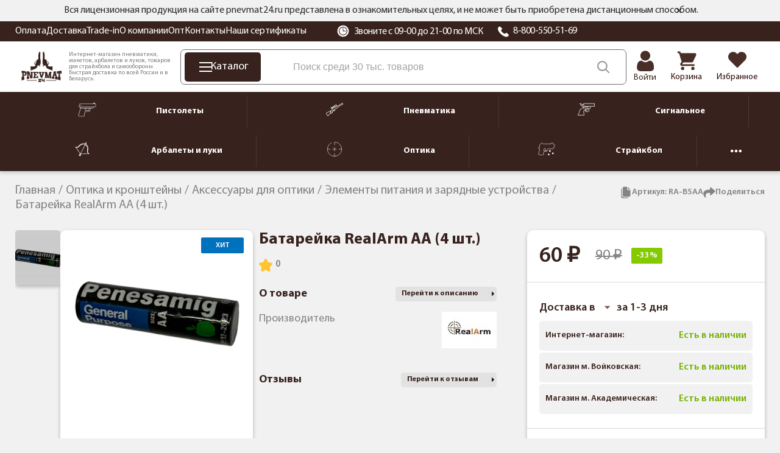

--- FILE ---
content_type: text/html; charset=utf-8
request_url: https://pnevmat24.ru/batareyka-rusarm-aa/
body_size: 63938
content:
<!DOCTYPE html>
<html dir="ltr" lang="ru">
	<head>
		<meta charset="utf-8" />
		
		<meta name="viewport" content="width=1680">
		
		<title>Батарейка RealArm АА (4 шт.) (RA-B5AA) купить с доставкой по РФ, цена в интернет-магазине «Pnevmat24»</title>
		
		<base href="https://pnevmat24.ru/" />
		
				
					<meta name="description" content="Батарейка RealArm АА (4 шт.) (RA-B5AA) ➜ купить в Москве и СПБ. Цена = 60 ₽! Гарантия возврата ⇔ 30 дней, быстрая доставка по России в интернет-магазине Pnevmat24." />
				
		<meta name="yandex" content="noyaca" />
		
					<meta property="og:url" content="https://pnevmat24.ru/batareyka-rusarm-aa/" />
					<meta property="og:image" content="https://pnevmat24.ru/image/catalog/products/26512/batareyka-rusarm-aa-4-sht-1.jpg" />
					<meta property="og:title" content="Батарейка RealArm АА (4 шт.)" />
					<meta property="og:description" content="" />
					<meta property="og:type" content="website" />
				
				
		
					<link href="https://pnevmat24.ru/batareyka-rusarm-aa/" rel="canonical" />
				
		<link rel="apple-touch-icon" sizes="180x180" href="/apple-touch-icon.png">
		<link rel="icon" type="image/png" sizes="32x32" href="/favicon-32x32.png">
		<link rel="icon" type="image/png" sizes="16x16" href="/favicon-16x16.png">
		<link rel="manifest" href="/site.webmanifest">
		<link rel="mask-icon" href="/safari-pinned-tab.svg" color="#38221d">
		<meta name="msapplication-TileColor" content="#38221d">
		<meta name="theme-color" content="#ffffff">
		
		<link href="/catalog/view/theme/desktop/css/slick.css?v=1.0" property="stylesheet" rel="stylesheet prefetch" type="text/css" media="screen" />
		
		<link href="/catalog/view/theme/desktop/css/magnific-popup.css" property="stylesheet" rel="stylesheet prefetch" type="text/css" media="screen" />
		<link href="/catalog/view/theme/desktop/css/common.css?v=1.0" property="stylesheet" rel="stylesheet preload" as="style" type="text/css" media="screen" />
		<link href="/catalog/view/theme/desktop/css/common2.css?v=2.6" property="stylesheet" rel="stylesheet preload" as="style" type="text/css" media="screen" />
		<link rel="preload" href="/catalog/view/theme/desktop/image/logo-origin.png" as="image" type="image/avif" />
		<link rel="preload" href="/image/catalog/bg_svg.svg" as="image" type="image/avif" />
 		<link rel="preload" href="/catalog/view/theme/desktop/css/fonts/MyriadPro-Regular.woff2" as="font" type="font/woff2" crossorigin>
 		<link rel="preload" href="/catalog/view/theme/desktop/css/fonts/MyriadPro-Semibold.woff2" as="font" type="font/woff2" crossorigin>
 		<link rel="preload" href="/catalog/view/theme/desktop/css/fonts/MyriadPro-Bold.woff2" as="font" type="font/woff2" crossorigin>
	<!-- <link href="/catalog/view/theme/desktop/css/common3.css?v=1766719090" property="stylesheet" rel="stylesheet" type="text/css" media="screen" /> -->



					<link rel="stylesheet prefetch" type="text/css" href="catalog/view/javascript/progroman/progroman.citymanager.css?v=8.0-0" media="screen" />
		
		<script src="/catalog/view/javascript/jquery/jquery-3.6.0.min.js"></script>
	
					<script src="catalog/view/javascript/progroman/jquery.progroman.autocomplete.js?v=8.0-0" defer></script>
					<script src="catalog/view/javascript/progroman/jquery.progroman.citymanager.js?v=8.0-0" defer></script>
					<script src="catalog/view/javascript/mask/jquery.inputmask.min.js" defer></script>
					<script src="catalog/view/javascript/mask/jquery.inputmask-multi.min.js" defer></script>
					<script src="catalog/view/javascript/mask/phone_mask.js" defer></script>
				
				
		<link rel="dns-prefetch" href="https://h.cackle.me">
		<link href="https://h.cackle.me" rel="preconnect" crossorigin>
		
		<link rel="dns-prefetch" href="https://code.jivosite.com">
		<link href="https://code.jivosite.com" rel="preconnect" crossorigin>
		
		<link rel="preconnect" href="https://cdn.diginetica.net">
		<link rel="preconnect" href="https://tracking.diginetica.net">
		<link rel="preconnect" href="https://tracking-app.diginetica.net">
		
		<!-- Retailrocket -->
		<script>
			var rrPartnerId = "57e26c8d5a65883cc0486ae6";       
			var rrApi = {}; 
			var rrApiOnReady = rrApiOnReady || [];
			rrApi.addToBasket = rrApi.order = rrApi.categoryView = rrApi.view = 
			rrApi.recomMouseDown = rrApi.recomAddToCart = function() {};
			(function(d) {
				var ref = d.getElementsByTagName('script')[0];
				var apiJs, apiJsId = 'rrApi-jssdk';
				if (d.getElementById(apiJsId)) return;
				apiJs = d.createElement('script');
				apiJs.id = apiJsId;
				apiJs.async = true;
				apiJs.src = "//cdn.retailrocket.ru/content/javascript/tracking.js";
				ref.parentNode.insertBefore(apiJs, ref);
			}(document));
		</script>
		<!-- / Retailrocket -->
		
		<script>
			window.dataLayer = window.dataLayer || [];
			cackle_widget = window.cackle_widget || [];
			window.digiDataLayer = window.digiDataLayer || [];
		</script>

				
		<!--<script async src="//st.yagla.ru/js/y.c.js?h=fe01bda78c27dce245d052a8b9230996"></script>-->
	</head>

	<body class="page_product page_product_id_26512 page_path_118_625_936 lang_ru">
		
		<!-- Yandex.Metrika counter -->
		<script>
			(function(m,e,t,r,i,k,a){m[i]=m[i]||function(){(m[i].a=m[i].a||[]).push(arguments)};
			m[i].l=1*new Date();k=e.createElement(t),a=e.getElementsByTagName(t)[0],k.async=1,k.src=r,a.parentNode.insertBefore(k,a)})
			(window, document, "script", "https://mc.yandex.ru/metrika/tag.js", "ym");
			
			ym(26277906, "init", {
				clickmap:true,
				trackLinks:true,
				accurateTrackBounce:true,
				webvisor:true,
				//params:window.yaParams||{ },
				params:{'ip': '186.2.167.167', 'forwarded_ip': '18.221.113.142'},
				triggerEvent: true,
				ecommerce:"dataLayer"
			});		
		</script>
		<noscript><div><img src="https://mc.yandex.ru/watch/26277906" style="position:absolute; left:-9999px;" alt="" /></div></noscript>
		<!-- /Yandex.Metrika counter -->

						
	<header id="header" class="header">
		
			<div class="header__message">
				<div class="container">
			<div class="header__message2">
				
			Вся лицензионная продукция на сайте pnevmat24.ru представлена в ознакомительных целях, и не может быть приобретена дистанционным способом.
			
			<div id="header__message-close"></div>
		</div>
	</div>
	</div>
		<div class="header__top back-br">
			<div class="container">
				<div class="header__content">
					<div class="header__left">
						<div itemscope="" itemtype="https://schema.org/SiteNavigationElement">
						<div class="header__links" itemprop="about" itemscope="" itemtype="https://schema.org/ItemList">

						<div class="header__link" itemprop="itemListElement" itemscope itemtype="https://schema.org/ListItem"><a href="/oplata/" itemprop="url">Оплата</a><meta itemprop="position" content="1"></div><div class="header__link" itemprop="itemListElement" itemscope itemtype="https://schema.org/ListItem"><a href="/dostavka/" itemprop="url">Доставка</a><meta itemprop="position" content="2"></div><div class="header__link" itemprop="itemListElement" itemscope itemtype="https://schema.org/ListItem"><a href="/komissionka-trade-in/" itemprop="url">Trade-in</a><meta itemprop="position" content="3"></div><div class="header__link" itemprop="itemListElement" itemscope itemtype="https://schema.org/ListItem"><a href="/o-kompanii/" itemprop="url">О компании</a><meta itemprop="position" content="4"></div><div class="header__link" itemprop="itemListElement" itemscope itemtype="https://schema.org/ListItem"><a href="/opt/" itemprop="url">Опт</a><meta itemprop="position" content="5"></div><div class="header__link" itemprop="itemListElement" itemscope itemtype="https://schema.org/ListItem"><a href="/contacts/" itemprop="url">Контакты</a><meta itemprop="position" content="6"></div><div class="header__link" itemprop="itemListElement" itemscope itemtype="https://schema.org/ListItem"><a href="/nashi-sertifikaty/" itemprop="url">Наши сертификаты</a><meta itemprop="position" content="7"></div>						</div>	
						</div>
					</div>
					<div class="header__right">
						<div class="header__working_hours">
							<svg width="20" height="20" viewBox="0 0 20 20" fill="none" xmlns="http://www.w3.org/2000/svg">
								<g clip-path="url(#clip0_2_14453)">
								<path d="M16.6291 3.36502C14.8584 1.59436 12.504 0.619141 9.99998 0.619141C7.49582 0.619141 5.14153 1.59436 3.37076 3.36502C1.59999 5.13578 0.625 7.48996 0.625 9.99412C0.625 12.4983 1.60011 14.8526 3.37076 16.6233C5.14153 18.394 7.49582 19.3692 9.99998 19.3692C12.504 19.3692 14.8584 18.394 16.6291 16.6233C18.3996 14.8526 19.3748 12.4983 19.3748 9.99412C19.3748 7.49008 18.3997 5.13578 16.6291 3.36502ZM9.99998 16.9701C6.15344 16.9701 3.02401 13.8407 3.02401 9.99412C3.02401 6.1477 6.15344 3.01827 9.99998 3.01827C13.8464 3.01827 16.9758 6.1477 16.9758 9.99412C16.9758 13.8407 13.8464 16.9701 9.99998 16.9701Z" fill="white"/>
								<path d="M10.0013 4.12549C6.7654 4.12549 4.13281 6.75796 4.13281 9.99391C4.13281 13.23 6.7654 15.8624 10.0013 15.8624C13.2373 15.8624 15.8699 13.23 15.8699 9.99391C15.8699 6.75796 13.2373 4.12549 10.0013 4.12549ZM13.9873 10.5476H10.0013C9.69565 10.5476 9.44775 10.2996 9.44775 9.99391V6.00794C9.44775 5.70224 9.69565 5.45434 10.0013 5.45434C10.307 5.45434 10.555 5.70224 10.555 6.00794V9.44031H13.9873C14.293 9.44031 14.5409 9.68821 14.5409 9.99391C14.5409 10.2996 14.293 10.5476 13.9873 10.5476Z" fill="white"/>
								</g>
								<defs>
								<clipPath id="clip0_2_14453">
								<rect width="20" height="20" fill="white"/>
								</clipPath>
								</defs>
							</svg>
							Звоните с 09-00 до 21-00 по МСК						</div>
						
						<div class="header__phone">
							<svg width="20" height="20" viewBox="0 0 20 20" fill="none" xmlns="http://www.w3.org/2000/svg">
								<path fill-rule="evenodd" clip-rule="evenodd" d="M18.6705 16.4533C18.551 16.5658 18.4068 16.7097 18.254 16.8619C17.8727 17.2442 17.3962 17.7194 17.0976 17.9121C15.5266 18.926 13.4248 18.4409 11.938 17.8558C9.97679 17.084 7.84153 15.6614 5.9243 13.8503C4.00528 12.0391 2.49919 10.0218 1.68202 8.17043C1.06329 6.76593 0.548525 4.78036 1.62225 3.29617C1.82615 3.01394 2.33044 2.56467 2.73465 2.20378C2.89636 2.05988 3.04753 1.92391 3.16705 1.81138C3.37926 1.61195 3.66643 1.5 3.96578 1.5C4.26514 1.5 4.55231 1.61195 4.76452 1.81138L7.65521 4.54083C7.86624 4.74125 7.9847 5.01241 7.9847 5.29507C7.9847 5.57772 7.86624 5.84888 7.65521 6.0493L6.86775 6.79156C6.60476 7.03813 6.4331 7.35832 6.37832 7.70446C6.32353 8.05061 6.38855 8.40421 6.56369 8.71264C7.6468 10.6434 9.31892 12.2225 11.3634 13.2451C11.6898 13.4105 12.0642 13.4718 12.4305 13.42C12.7969 13.3682 13.1358 13.206 13.3966 12.9575L14.1822 12.2152C14.3944 12.0158 14.6815 11.9038 14.9809 11.9038C15.2802 11.9038 15.5674 12.0158 15.7796 12.2152L18.6705 14.9451C18.8815 15.1455 19 15.4166 19 15.6992C19 15.9818 18.8815 16.2529 18.6705 16.4533Z" fill="white"/>
							</svg>
							<a href="tel:88005505169">8-800-550-51-69</a></div>
					</div>
					<div class="prmn-cmngr"></div>
					<div class="header__element-zone_text" style="display: none;"></div>
				</div>
			</div>
		</div>
		<div class="header__bottom">
			<div class="container">
				<div class="header__content">
					<div class="header__logo">
						
						<a href="/">
							<img width="109" height="76" src="/catalog/view/theme/desktop/image/logo-origin.png" title="Pnevmat24" alt="Pnevmat24" class="img-responsive" />
							<!-- <div class="header__logo-text">Главная страница</div> -->
						</a>
						
					</div>
					<div class="header__info-text">
						Интернет-магазин пневматики, макетов, арбалетов и луков, товаров для страйкбола и самообороны. Быстрая доставка по всей России и в Беларусь.
					</div>
					<div class="header__search-block">
						<div class="header__catalog-btn">
							<div class="header__catalog-btn-icon">
							<div class="hamburger" id="hamburger-1">
							<span class="line"></span>
							<span class="line"></span>
							<span class="line"></span>
        </div>

							
						</div>
						<div class="header__catalog-btn-text">Каталог</div>
					</div>
					<div class="">
						<div class="header-menu__item header-menu__item_search">
							<div class="header__search" itemscope itemtype="https://schema.org/WebSite">
								<meta itemprop="url" content="pnevmat24.ru"/>
								<div class="header__search-input-group" itemprop="potentialAction" itemscope="" itemtype="http://schema.org/SearchAction">
									<meta itemprop="target" content="https://pnevmat24.ru/search/?search={search}">
									<input type="text" name="search" value="" placeholder="Поиск среди 30 тыс. товаров" class="input-ajax-search header__search-input" itemprop="query-input"> 
									<span class="header__search-btn" title="Смотреть все результаты"></span>
								</div>
								<div class="ajax-search"></div>
							</div>
						</div>
					</div>
				</div>
				<div class="header__elements">
							<div class="header__account header__element ">
																	<a href="/login/">										<div class="header__account-icon"></div>
										<div class="header__account-text">Войти</div>
									</a>															</div>

							<a href="/shopping-cart/" class="header__element header__element_cart">								<div class="header__element-icon ">
									<span id="cart-total" class="header__element-total">0</span>
								</div>
								<div class="header__element-text">Корзина</div>
							</a>
							<a href="/wishlist/" class="header__element header__element_wishlist">								<div class="header__element-icon ">
									<span id="wishlist-total" class="header__element-total">0</span>	
								</div>
								<div class="header__element-text">Избранное</div>
							</a>						</div>
					</div>
				</div>
			</div>
		

			<div class="header-menu"  itemscope="" itemtype="https://schema.org/SiteNavigationElement">
				
											<div class="menu-categories">
							<div class="menu-categories__content" itemprop="about" itemscope="" itemtype="https://schema.org/ItemList">		
								<div class="menu-categories__item">
										<a href="/novinki/" class="menu-categories__item-link">										<span class="menu-categories__item-icon"><img width="33" height="28" src="/image/catalog/files/categories/menu/new_icons_2022/novinki.svg" alt="Новинки"></span>
										<span class="menu-categories__item-title">Новинки</span>
									</a>				
								</div>
														
																										<div class="menu-categories__item "  data-submenu-id="submenu-712" itemprop="itemListElement" itemscope="" itemtype="https://schema.org/ItemList">
										<a href="/rasprodazha/" class="menu-categories__item-link" itemprop="url">											<span class="menu-categories__item-icon"><img width="40" height="32" src="/image/catalog/files/categories/menu/new_icons_2022/rasprodazha.svg" alt="Акции и распродажа" /></span>
											<span class="menu-categories__item-title">Акции и распродажа</span>						
										</a>																				
									</div>
																										<div class="menu-categories__item has-children"  data-submenu-id="submenu-24" itemprop="itemListElement" itemscope="" itemtype="https://schema.org/ItemList">
										<a href="/pnevmaticheskie-pistolety/" class="menu-categories__item-link" itemprop="url">											<span class="menu-categories__item-icon"><img width="40" height="32" src="/image/catalog/files/categories/menu/new_icons_2022/pnevmpistolety.svg" alt="Пневматические пистолеты" /></span>
											<span class="menu-categories__item-title">Пневматические пистолеты</span>						
										</a>																					<div class="menu-categories__item-children menu-categories__item-children_grouped submenu-24" data-state="no-active">
												<div class="menu-categories__item-children-content">
													<div  class="menu-categories__item-children-title">
														Пневматические пистолеты														<div class="menu-categories__item-title-link">
														<a href="/pnevmaticheskie-pistolety/" class="menu-categories__item-title-link">
															Показать все
														</a>
														</div>
													</div>
													<div class="menu-categories__groups-main ">
													<div class="menu-categories__groups with_right__groups">
																																									<div class="menu-categories__group">
															<div class="menu-categories__group-title" >
																 По производителю:																																	 
															</div>
																																	<ul class="menu-categories__group-items">
																																			<li class="menu-categories__group-item">		
																																		
																			<a href="/pnevmaticheskie-pistolety/ataman-rossiya/">
																				Ataman																			</a>
	
																		</li>
																	
																																			<li class="menu-categories__group-item">		
																																		
																			<a href="/pnevmaticheskie-pistolety/izhevsk/">
																				Baikal																			</a>
	
																		</li>
																	
																																			<li class="menu-categories__group-item">		
																																		
																			<a href="/pnevmaticheskie-pistolety/blow/">
																				Blow																			</a>
	
																		</li>
																	
																																			<li class="menu-categories__group-item">		
																																		
																			<a href="/pnevmaticheskie-pistolety/borner/">
																				Borner																			</a>
	
																		</li>
																	
																																			<li class="menu-categories__group-item">		
																																		
																			<a href="/pnevmaticheskie-pistolety/crosman/">
																				Crosman																			</a>
	
																		</li>
																	
																																			<li class="menu-categories__group-item">		
																																		
																			<a href="/pnevmaticheskie-pistolety/ekol-turtsiya-1/">
																				Ekol																			</a>
	
																		</li>
																	
																																			<li class="menu-categories__group-item">		
																																		
																			<a href="/pnevmaticheskie-pistolety/hatsan-1/">
																				Hatsan																			</a>
	
																		</li>
																	
																																			<li class="menu-categories__group-item">		
																																		
																			<a href="/pnevmaticheskie-pistolety/kjw-tayvan-1/">
																				KJW																			</a>
	
																		</li>
																	
																																			<li class="menu-categories__group-item">		
																																		
																			<a href="/pnevmaticheskie-pistolety/kral-turciya-1/">
																				Kral																			</a>
	
																		</li>
																	
																																			<li class="menu-categories__group-item">		
																																		
																			<a href="/pnevmaticheskie-pistolety/krugergun-rossiya/">
																				Krugergun																			</a>
	
																		</li>
																	
																																			<li class="menu-categories__group-item">		
																																		
																			<a href="/pnevmaticheskie-pistolety/reximex-turtsiya-1/">
																				Reximex																			</a>
	
																		</li>
																	
																																			<li class="menu-categories__group-item">		
																																		
																			<a href="/pnevmaticheskie-pistolety/strike-one-kitay-1/">
																				Strike One																			</a>
	
																		</li>
																	
																																			<li class="menu-categories__group-item">		
																																		
																			<a href="/pnevmaticheskie-pistolety/stalker/">
																				Stalker																			</a>
	
																		</li>
																	
																																			<li class="menu-categories__group-item">		
																																		
																			<a href="/pnevmaticheskie-pistolety/umarex/">
																				Umarex																			</a>
	
																		</li>
																	
																																			<li class="menu-categories__group-item">		
																																		
																			<a href="/pnevmaticheskie-pistolety/aa/">
																				«А+А»																			</a>
	
																		</li>
																	
																																			<li class="menu-categories__group-item">		
																																		
																			<a href="/pnevmaticheskie-pistolety/amerikanskiye/">
																				Американские																			</a>
	
																		</li>
																	
																																			<li class="menu-categories__group-item">		
																																		
																			<a href="/pnevmaticheskie-pistolety/ispanskiye/">
																				Испанские																			</a>
	
																		</li>
																	
																																			<li class="menu-categories__group-item">		
																																		
																			<a href="/pnevmaticheskie-pistolety/kitayskiye/">
																				Китайские																			</a>
	
																		</li>
																	
																																			<li class="menu-categories__group-item">		
																																		
																			<a href="/pnevmaticheskie-pistolety/nemetskiye/">
																				Немецкие																			</a>
	
																		</li>
																	
																																			<li class="menu-categories__group-item">		
																																		
																			<a href="/pnevmaticheskie-pistolety/rossyskiye/">
																				Российские																			</a>
	
																		</li>
																	
																																			<li class="menu-categories__group-item">		
																																		
																			<a href="/pnevmaticheskie-pistolety/turetskiye/">
																				Турецкие																			</a>
	
																		</li>
																	
																																	</ul>
																															
														</div>																																																																				<div class="menu-categories__group">
															<div class="menu-categories__group-title" >
																 <a href="/pnevmaticheskie-pistolety/kopii-boyevyh-pistoletov/">  Копии боевых пистолетов																																	</a> 
															</div>
																																	<ul class="menu-categories__group-items">
																																			<li class="menu-categories__group-item">		
																																		
																			<a href="/pnevmaticheskie-pistolety/kopii-boyevyh-pistoletov/aps-stechkina/">
																				АПС (Стечкина)																			</a>
	
																		</li>
																	
																																			<li class="menu-categories__group-item">		
																																		
																			<a href="/pnevmaticheskie-pistolety/kopii-boyevyh-pistoletov/pm-makarova/">
																				ПМ (Макарова)																			</a>
	
																		</li>
																	
																																			<li class="menu-categories__group-item">		
																																		
																			<a href="/pnevmaticheskie-pistolety/kopii-boyevyh-pistoletov/grach-yarygina/">
																				ПЯ (Ярыгина «Грач»)																			</a>
	
																		</li>
																	
																																			<li class="menu-categories__group-item">		
																																		
																			<a href="/pnevmaticheskie-pistolety/kopii-boyevyh-pistoletov/tt-tokareva/">
																				ТТ (Токарева)																			</a>
	
																		</li>
																	
																																			<li class="menu-categories__group-item">		
																																		
																			<a href="/pnevmaticheskie-pistolety/kopii-boyevyh-pistoletov/beretta-beretta/">
																				Beretta																			</a>
	
																		</li>
																	
																																			<li class="menu-categories__group-item">		
																																		
																			<a href="/pnevmaticheskie-pistolety/kopii-boyevyh-pistoletov/bersa/">
																				Bersa																			</a>
	
																		</li>
																	
																																			<li class="menu-categories__group-item">		
																																		
																			<a href="/pnevmaticheskie-pistolety/kopii-boyevyh-pistoletov/browning-brauning/">
																				Browning																			</a>
	
																		</li>
																	
																																			<li class="menu-categories__group-item">		
																																		
																			<a href="/pnevmaticheskie-pistolety/kopii-boyevyh-pistoletov/colt-kolt/">
																				Colt																			</a>
	
																		</li>
																	
																																			<li class="menu-categories__group-item">		
																																		
																			<a href="/pnevmaticheskie-pistolety/kopii-boyevyh-pistoletov/cz-ceska-zbrojovka/">
																				CZ (Ceska Zbrojovka)																			</a>
	
																		</li>
																	
																																			<li class="menu-categories__group-item">		
																																		
																			<a href="/pnevmaticheskie-pistolety/kopii-boyevyh-pistoletov/dan-wesson/">
																				Dan Wesson																			</a>
	
																		</li>
																	
																																			<li class="menu-categories__group-item">		
																																		
																			<a href="/pnevmaticheskie-pistolety/kopii-boyevyh-pistoletov/desert-eagle/">
																				Desert Eagle																			</a>
	
																		</li>
																	
																																			<li class="menu-categories__group-item">		
																																		
																			<a href="/pnevmaticheskie-pistolety/kopii-boyevyh-pistoletov/glock-glok/">
																				Glock																			</a>
	
																		</li>
																	
																																			<li class="menu-categories__group-item">		
																																		
																			<a href="/pnevmaticheskie-pistolety/kopii-boyevyh-pistoletov/hk-heckler-koch/">
																				H&amp;K (Heckler &amp; Koch)																			</a>
	
																		</li>
																	
																																			<li class="menu-categories__group-item">		
																																		
																			<a href="/pnevmaticheskie-pistolety/kopii-boyevyh-pistoletov/jericho/">
																				Jericho																			</a>
	
																		</li>
																	
																																			<li class="menu-categories__group-item">		
																																		
																			<a href="/pnevmaticheskie-pistolety/kopii-boyevyh-pistoletov/mauser-mauzer/">
																				Mauser																			</a>
	
																		</li>
																	
																																			<li class="menu-categories__group-item">		
																																		
																			<a href="/pnevmaticheskie-pistolety/kopii-boyevyh-pistoletov/nagant/">
																				Nagant																			</a>
	
																		</li>
																	
																																			<li class="menu-categories__group-item">		
																																		
																			<a href="/pnevmaticheskie-pistolety/kopii-boyevyh-pistoletov/luger-parabellum/">
																				Parabellum																			</a>
	
																		</li>
																	
																																			<li class="menu-categories__group-item">		
																																		
																			<a href="/pnevmaticheskie-pistolety/kopii-boyevyh-pistoletov/sw-smith-wesson/">
																				S&amp;W (Smith &amp; Wesson)																			</a>
	
																		</li>
																	
																																			<li class="menu-categories__group-item">		
																																		
																			<a href="/pnevmaticheskie-pistolety/kopii-boyevyh-pistoletov/ss-sig-sauer/">
																				Sig Sauer																			</a>
	
																		</li>
																	
																																			<li class="menu-categories__group-item">		
																																		
																			<a href="/pnevmaticheskie-pistolety/kopii-boyevyh-pistoletov/steyr/">
																				Steyr																			</a>
	
																		</li>
																	
																																			<li class="menu-categories__group-item">		
																																		
																			<a href="/pnevmaticheskie-pistolety/kopii-boyevyh-pistoletov/sti/">
																				STI																			</a>
	
																		</li>
																	
																																			<li class="menu-categories__group-item">		
																																		
																			<a href="/pnevmaticheskie-pistolety/kopii-boyevyh-pistoletov/tanfoglio/">
																				Tanfoglio																			</a>
	
																		</li>
																	
																																			<li class="menu-categories__group-item">		
																																		
																			<a href="/pnevmaticheskie-pistolety/kopii-boyevyh-pistoletov/taurus/">
																				Taurus																			</a>
	
																		</li>
																	
																																			<li class="menu-categories__group-item">		
																																		
																			<a href="/pnevmaticheskie-pistolety/kopii-boyevyh-pistoletov/uzi-uzi/">
																				Uzi																			</a>
	
																		</li>
																	
																																			<li class="menu-categories__group-item">		
																																		
																			<a href="/pnevmaticheskie-pistolety/kopii-boyevyh-pistoletov/walther-valter/">
																				Walther																			</a>
	
																		</li>
																	
																																	</ul>
																															
														</div>																																																																																																																																																																																																											<div class="menu-categories__group">
															<div class="menu-categories__group-title" >
																 Прочие:																																	 
															</div>
																																	<ul class="menu-categories__group-items">
																																			<li class="menu-categories__group-item">		
																																		
																			<a href="/pnevmaticheskie-pistolety/s-blowback/">
																				Blowback																			</a>
	
																		</li>
																	
																																			<li class="menu-categories__group-item">		
																																		
																			<a href="/pnevmaticheskie-pistolety/bez-litsenzii/">
																				Без лицензии																			</a>
	
																		</li>
																	
																																			<li class="menu-categories__group-item">		
																																		
																			<a href="/pnevmaticheskie-pistolety/dlya-ohoty/">
																				Для охоты																			</a>
	
																		</li>
																	
																																			<li class="menu-categories__group-item">		
																																		
																			<a href="/pnevmaticheskie-pistolety/luchshie-p/">
																				Лучшие																			</a>
	
																		</li>
																	
																																			<li class="menu-categories__group-item">		
																																		
																			<a href="/pnevmaticheskie-pistolety/novye/">
																				Новые																			</a>
	
																		</li>
																	
																																			<li class="menu-categories__group-item">		
																																		
																			<a href="/pnevmaticheskie-pistolety/s-glushitelem/">
																				С глушителем																			</a>
	
																		</li>
																	
																																			<li class="menu-categories__group-item">		
																																		
																			<a href="/pnevmaticheskie-pistolety/s-lcu/">
																				С ЛЦУ																			</a>
	
																		</li>
																	
																																			<li class="menu-categories__group-item">		
																																		
																			<a href="/pnevmaticheskie-pistolety/s-nareznym-stvolom/">
																				С нарезным стволом																			</a>
	
																		</li>
																	
																																			<li class="menu-categories__group-item">		
																																		
																			<a href="/pnevmaticheskie-pistolety/s-podvizhnym-zatvorom/">
																				С подвижным затвором																			</a>
	
																		</li>
																	
																																			<li class="menu-categories__group-item">		
																																		
																			<a href="/pnevmaticheskie-pistolety/sportivnye/">
																				Спортивные																			</a>
	
																		</li>
																	
																																	</ul>
																															
														</div>																																									<div class="menu-categories__group">
															<div class="menu-categories__group-title" >
																 По мощности:																																	 
															</div>
																																	<ul class="menu-categories__group-items">
																																			<li class="menu-categories__group-item">		
																																		
																			<a href="/pnevmaticheskie-pistolety/moshchnye/">
																				Мощные																			</a>
	
																		</li>
																	
																																			<li class="menu-categories__group-item">		
																																		
																			<a href="/pnevmaticheskie-pistolety/do-3-dzh-1/">
																				До 3 Дж																			</a>
	
																		</li>
																	
																																	</ul>
																															
														</div>																										</div>
													<div class="menu-categories__groups-right ">
																											
																																									
																												<div class="menu-categories__group">
															<div class="menu-categories__group-title">
																	По типу:															</div>
															
																																	<ul class="menu-categories__group-items">
																																			<li class="menu-categories__group-item">		
																																		
																			<a href="/pnevmaticheskie-pistolety/pcp/">
																				PCP																			</a>
	
																		</li>
																	
																																			<li class="menu-categories__group-item">		
																																		
																			<a href="/pnevmaticheskie-pistolety/gazoballonnye-1/">
																				Газобаллонные																			</a>
	
																		</li>
																	
																																			<li class="menu-categories__group-item">		
																																		
																			<a href="/pnevmaticheskie-pistolety/multi-kompressionnye/">
																				Компрессионные																			</a>
	
																		</li>
																	
																																			<li class="menu-categories__group-item">		
																																		
																			<a href="/pnevmaticheskie-pistolety/pulemety/">
																				Пистолеты-пулеметы																			</a>
	
																		</li>
																	
																																			<li class="menu-categories__group-item">		
																																		
																			<a href="/pnevmaticheskie-pistolety/pruzhinno-porshnevye/">
																				Пружинно-поршневые																			</a>
	
																		</li>
																	
																																			<li class="menu-categories__group-item">		
																																		
																			<a href="/pnevmaticheskie-pistolety/revolvery/">
																				Револьверы																			</a>
	
																		</li>
																	
																																	</ul>
																														</div>
																																									
																																									
																												<div class="menu-categories__group">
															<div class="menu-categories__group-title">
																	По калибру:															</div>
															
																																	<ul class="menu-categories__group-items">
																																			<li class="menu-categories__group-item">		
																																		
																			<a href="/pnevmaticheskie-pistolety/kalibra-45-mm/">
																				4,5 мм																			</a>
	
																		</li>
																	
																																			<li class="menu-categories__group-item">		
																																		
																			<a href="/pnevmaticheskie-pistolety/kalibra-55-mm/">
																				5,5 мм																			</a>
	
																		</li>
																	
																																			<li class="menu-categories__group-item">		
																																		
																			<a href="/pnevmaticheskie-pistolety/kalibra-635-mm/">
																				6,35 мм																			</a>
	
																		</li>
																	
																																	</ul>
																														</div>
																																									
																												<div class="menu-categories__group">
															<div class="menu-categories__group-title">
																	По материалу корпуса:															</div>
															
																																	<ul class="menu-categories__group-items">
																																			<li class="menu-categories__group-item">		
																																		
																			<a href="/pnevmaticheskie-pistolety/plastikovye/">
																				Пластиковые																			</a>
	
																		</li>
																	
																																			<li class="menu-categories__group-item">		
																																		
																			<a href="/pnevmaticheskie-pistolety/metallicheskie/">
																				Металлические																			</a>
	
																		</li>
																	
																																	</ul>
																														</div>
																																									
																												<div class="menu-categories__group">
															<div class="menu-categories__group-title">
																	По ёмкости магазина:															</div>
															
																																	<ul class="menu-categories__group-items">
																																			<li class="menu-categories__group-item">		
																																		
																			<a href="/pnevmaticheskie-pistolety/odnozaryadnyye/">
																				Однозарядные																			</a>
	
																		</li>
																	
																																			<li class="menu-categories__group-item">		
																																		
																			<a href="/pnevmaticheskie-pistolety/mnogozaryadnyye/">
																				Многозарядные																			</a>
	
																		</li>
																	
																																	</ul>
																														</div>
																																									
																												<div class="menu-categories__group">
															<div class="menu-categories__group-title">
																	По типу боеприпаса:															</div>
															
																																	<ul class="menu-categories__group-items">
																																			<li class="menu-categories__group-item">		
																																		
																			<a href="/pnevmaticheskie-pistolety/pulevye/">
																				Пулевые																			</a>
	
																		</li>
																	
																																			<li class="menu-categories__group-item">		
																																		
																			<a href="/pnevmaticheskie-pistolety/sharikovyye/">
																				Шариковые																			</a>
	
																		</li>
																	
																																	</ul>
																														</div>
																																									
																												<div class="menu-categories__group">
															<div class="menu-categories__group-title">
																	По длине:															</div>
															
																																	<ul class="menu-categories__group-items">
																																			<li class="menu-categories__group-item">		
																																		
																			<a href="/pnevmaticheskie-pistolety/malenkie/">
																				Маленькие (до 200 мм)																			</a>
	
																		</li>
																	
																																			<li class="menu-categories__group-item">		
																																		
																			<a href="/pnevmaticheskie-pistolety/dlinnye/">
																				Длинные (от 225 мм)																			</a>
	
																		</li>
																	
																																	</ul>
																														</div>
																																									
																												<div class="menu-categories__group">
															<div class="menu-categories__group-title">
																	По цене:															</div>
															
																																	<ul class="menu-categories__group-items">
																																			<li class="menu-categories__group-item">		
																																		
																			<a href="/pnevmaticheskie-pistolety/deshevye-do-3500-rub/">
																				Дешевые (до 7.000 ₽)																			</a>
	
																		</li>
																	
																																			<li class="menu-categories__group-item">		
																																		
																			<a href="/pnevmaticheskie-pistolety/cena-kachestvo/">
																				Цена + качество																			</a>
	
																		</li>
																	
																																			<li class="menu-categories__group-item">		
																																		
																			<a href="/pnevmaticheskie-pistolety/dorogie-ot-7500-rub/">
																				Дорогие (от 15.000 ₽)																			</a>
	
																		</li>
																	
																																	</ul>
																														</div>
																																									
																																									
																																								</div></div>
												</div>
											</div>
																				
									</div>
																										<div class="menu-categories__item has-children"  data-submenu-id="submenu-1" itemprop="itemListElement" itemscope="" itemtype="https://schema.org/ItemList">
										<a href="/pnevmaticheskie-vintovki/" class="menu-categories__item-link" itemprop="url">											<span class="menu-categories__item-icon"><img width="40" height="32" src="/image/catalog/files/categories/menu/new_icons_2022/pnevmvintovki.svg" alt="Пневматические винтовки" /></span>
											<span class="menu-categories__item-title">Пневматические винтовки</span>						
										</a>																					<div class="menu-categories__item-children menu-categories__item-children_grouped submenu-1" data-state="no-active">
												<div class="menu-categories__item-children-content">
													<div  class="menu-categories__item-children-title">
														Пневматические винтовки														<div class="menu-categories__item-title-link">
														<a href="/pnevmaticheskie-vintovki/" class="menu-categories__item-title-link">
															Показать все
														</a>
														</div>
													</div>
													<div class="menu-categories__groups-main ">
													<div class="menu-categories__groups with_right__groups">
																																									<div class="menu-categories__group">
															<div class="menu-categories__group-title" >
																 По производителю:																																	 
															</div>
																																	<ul class="menu-categories__group-items">
																																			<li class="menu-categories__group-item">		
																																		
																			<a href="/pnevmaticheskie-vintovki/ataman-2/">
																				Ataman																			</a>
	
																		</li>
																	
																																			<li class="menu-categories__group-item">		
																																		
																			<a href="/pnevmaticheskie-vintovki/izhevsk-2/">
																				Baikal																			</a>
	
																		</li>
																	
																																			<li class="menu-categories__group-item">		
																																		
																			<a href="/pnevmaticheskie-vintovki/borner-ssha/">
																				Borner																			</a>
	
																		</li>
																	
																																			<li class="menu-categories__group-item">		
																																		
																			<a href="/pnevmaticheskie-vintovki/crosman-1/">
																				Crosman																			</a>
	
																		</li>
																	
																																			<li class="menu-categories__group-item">		
																																		
																			<a href="/pnevmaticheskie-vintovki/diana-1/">
																				Diana																			</a>
	
																		</li>
																	
																																			<li class="menu-categories__group-item">		
																																		
																			<a href="/pnevmaticheskie-vintovki/ekol-turtsiya/">
																				Ekol																			</a>
	
																		</li>
																	
																																			<li class="menu-categories__group-item">		
																																		
																			<a href="/pnevmaticheskie-vintovki/hatsan/">
																				Hatsan																			</a>
	
																		</li>
																	
																																			<li class="menu-categories__group-item">		
																																		
																			<a href="/pnevmaticheskie-vintovki/jaeger-rossiya/">
																				Jaeger																			</a>
	
																		</li>
																	
																																			<li class="menu-categories__group-item">		
																																		
																			<a href="/pnevmaticheskie-vintovki/kral/">
																				Kral																			</a>
	
																		</li>
																	
																																			<li class="menu-categories__group-item">		
																																		
																			<a href="/pnevmaticheskie-vintovki/krugergun-rossiya-1/">
																				Krugergun																			</a>
	
																		</li>
																	
																																			<li class="menu-categories__group-item">		
																																		
																			<a href="/pnevmaticheskie-vintovki/kuzey-turtsiya/">
																				Kuzey																			</a>
	
																		</li>
																	
																																			<li class="menu-categories__group-item">		
																																		
																			<a href="/pnevmaticheskie-vintovki/retay-turtsiya-1/">
																				Retay																			</a>
	
																		</li>
																	
																																			<li class="menu-categories__group-item">		
																																		
																			<a href="/pnevmaticheskie-vintovki/reximex-turtsiya/">
																				Reximex																			</a>
	
																		</li>
																	
																																			<li class="menu-categories__group-item">		
																																		
																			<a href="/pnevmaticheskie-vintovki/stoeger-1/">
																				Stoeger																			</a>
	
																		</li>
																	
																																			<li class="menu-categories__group-item">		
																																		
																			<a href="/pnevmaticheskie-vintovki/strike-one-kitay/">
																				Strike One																			</a>
	
																		</li>
																	
																																			<li class="menu-categories__group-item">		
																																		
																			<a href="/pnevmaticheskie-vintovki/umarex-1/">
																				Umarex																			</a>
	
																		</li>
																	
																																			<li class="menu-categories__group-item">		
																																		
																			<a href="/pnevmaticheskie-vintovki/amerikanskiye-1/">
																				Американские																			</a>
	
																		</li>
																	
																																			<li class="menu-categories__group-item">		
																																		
																			<a href="/pnevmaticheskie-vintovki/ispanskie/">
																				Испанские																			</a>
	
																		</li>
																	
																																			<li class="menu-categories__group-item">		
																																		
																			<a href="/pnevmaticheskie-vintovki/kitayskiye-1/">
																				Китайские																			</a>
	
																		</li>
																	
																																			<li class="menu-categories__group-item">		
																																		
																			<a href="/pnevmaticheskie-vintovki/nemeckie/">
																				Немецкие																			</a>
	
																		</li>
																	
																																			<li class="menu-categories__group-item">		
																																		
																			<a href="/pnevmaticheskie-vintovki/rossyskiye-1/">
																				Российские																			</a>
	
																		</li>
																	
																																			<li class="menu-categories__group-item">		
																																		
																			<a href="/pnevmaticheskie-vintovki/tureckie/">
																				Турецкие																			</a>
	
																		</li>
																	
																																	</ul>
																															
														</div>																																																																																																																																																																																<div class="menu-categories__group">
															<div class="menu-categories__group-title" >
																 Прочие:																																	 
															</div>
																																	<ul class="menu-categories__group-items">
																																			<li class="menu-categories__group-item">		
																																		
																			<a href="/pnevmaticheskie-vintovki/bull-pup-bull-pap/">
																				Bull-Pup (Булл Пап)																			</a>
	
																		</li>
																	
																																			<li class="menu-categories__group-item">		
																																		
																			<a href="/pnevmaticheskie-vintovki/avtomat-kalashnikova/">
																				Автомат Калашникова																			</a>
	
																		</li>
																	
																																			<li class="menu-categories__group-item">		
																																		
																			<a href="/pnevmaticheskie-vintovki/avtomaticheskiye/">
																				Автоматические																			</a>
	
																		</li>
																	
																																			<li class="menu-categories__group-item">		
																																		
																			<a href="/pnevmaticheskie-vintovki/bez-litsenzii-1/">
																				Без лицензии																			</a>
	
																		</li>
																	
																																			<li class="menu-categories__group-item">		
																																		
																			<a href="/pnevmaticheskie-vintovki/dlya_ohoty/">
																				Для охоты																			</a>
	
																		</li>
																	
																																			<li class="menu-categories__group-item">		
																																		
																			<a href="/pnevmaticheskie-vintovki/dlya_tira/">
																				Для тира																			</a>
	
																		</li>
																	
																																			<li class="menu-categories__group-item">		
																																		
																			<a href="/pnevmaticheskie-vintovki/do-3-dzh/">
																				До 3 Дж																			</a>
	
																		</li>
																	
																																			<li class="menu-categories__group-item">		
																																		
																			<a href="/pnevmaticheskie-vintovki/klassa-magnum/">
																				Класса Магнум																			</a>
	
																		</li>
																	
																																			<li class="menu-categories__group-item">		
																																		
																			<a href="/pnevmaticheskie-vintovki/luchshie/">
																				Лучшие																			</a>
	
																		</li>
																	
																																			<li class="menu-categories__group-item">		
																																		
																			<a href="/pnevmaticheskie-vintovki/moshchnye-dlya-ohoty/">
																				Мощные																			</a>
	
																		</li>
																	
																																			<li class="menu-categories__group-item">		
																																		
																			<a href="/pnevmaticheskie-vintovki/co2/">
																				На CO2																			</a>
	
																		</li>
																	
																																			<li class="menu-categories__group-item">		
																																		
																			<a href="/pnevmaticheskie-vintovki/novye-1/">
																				Новые																			</a>
	
																		</li>
																	
																																			<li class="menu-categories__group-item">		
																																		
																			<a href="/pnevmaticheskie-vintovki/perelomki/">
																				Переломки																			</a>
	
																		</li>
																	
																																			<li class="menu-categories__group-item">		
																																		
																			<a href="/pnevmaticheskie-vintovki/s-gazovoy-pruzhinoy/">
																				С газовой пружиной																			</a>
	
																		</li>
																	
																																			<li class="menu-categories__group-item">		
																																		
																			<a href="/pnevmaticheskie-vintovki/s-nakachkoj/">
																				С накачкой																			</a>
	
																		</li>
																	
																																			<li class="menu-categories__group-item">		
																																		
																			<a href="/pnevmaticheskie-vintovki/s-pistoletnoy-rukoyatyu/">
																				С пистолетной рукоятью																			</a>
	
																		</li>
																	
																																			<li class="menu-categories__group-item">		
																																		
																			<a href="/pnevmaticheskie-vintovki/s-podstvolnym-vzvodom/">
																				С подствольным взводом																			</a>
	
																		</li>
																	
																																			<li class="menu-categories__group-item">		
																																		
																			<a href="/pnevmaticheskie-vintovki/s-pricelom/">
																				С прицелом																			</a>
	
																		</li>
																	
																																			<li class="menu-categories__group-item">		
																																		
																			<a href="/pnevmaticheskie-vintovki/skladnyye/">
																				Складные																			</a>
	
																		</li>
																	
																																			<li class="menu-categories__group-item">		
																																		
																			<a href="/pnevmaticheskie-vintovki/snaiperskie/">
																				Снайперские																			</a>
	
																		</li>
																	
																																			<li class="menu-categories__group-item">		
																																		
																			<a href="/pnevmaticheskie-vintovki/dlya_sportivnoi_strelby/">
																				Спортивные																			</a>
	
																		</li>
																	
																																	</ul>
																															
														</div>																										</div>
													<div class="menu-categories__groups-right ">
																											
																																									
																												<div class="menu-categories__group">
															<div class="menu-categories__group-title">
																	По типу:															</div>
															
																																	<ul class="menu-categories__group-items">
																																			<li class="menu-categories__group-item">		
																																		
																			<a href="/pnevmaticheskie-vintovki/pcp-1/">
																				PCP																			</a>
	
																		</li>
																	
																																			<li class="menu-categories__group-item">		
																																		
																			<a href="/pnevmaticheskie-vintovki/gazoballonnye/">
																				Газобаллонные																			</a>
	
																		</li>
																	
																																			<li class="menu-categories__group-item">		
																																		
																			<a href="/pnevmaticheskie-vintovki/multikompressionnye/">
																				Мультикомпрессионные																			</a>
	
																		</li>
																	
																																			<li class="menu-categories__group-item">		
																																		
																			<a href="/pnevmaticheskie-vintovki/pruzhinno-porshnevye-1/">
																				Пружинно-поршневые																			</a>
	
																		</li>
																	
																																	</ul>
																														</div>
																																									
																												<div class="menu-categories__group">
															<div class="menu-categories__group-title">
																	По материалу приклада:															</div>
															
																																	<ul class="menu-categories__group-items">
																																			<li class="menu-categories__group-item">		
																																		
																			<a href="/pnevmaticheskie-vintovki/plastik/">
																				Пластик																			</a>
	
																		</li>
																	
																																			<li class="menu-categories__group-item">		
																																		
																			<a href="/pnevmaticheskie-vintovki/derevo/">
																				Дерево																			</a>
	
																		</li>
																	
																																	</ul>
																														</div>
																																									
																												<div class="menu-categories__group">
															<div class="menu-categories__group-title">
																	По цене:															</div>
															
																																	<ul class="menu-categories__group-items">
																																			<li class="menu-categories__group-item">		
																																		
																			<a href="/pnevmaticheskie-vintovki/deshevye-do-8500-rub/">
																				Дешевые (до 10.000 ₽)																			</a>
	
																		</li>
																	
																																			<li class="menu-categories__group-item">		
																																		
																			<a href="/pnevmaticheskie-vintovki/cena-kachestvo-1/">
																				Цена + качество																			</a>
	
																		</li>
																	
																																			<li class="menu-categories__group-item">		
																																		
																			<a href="/pnevmaticheskie-vintovki/dorogie-ot-15000-rub/">
																				Дорогие (от 30.000 ₽)																			</a>
	
																		</li>
																	
																																	</ul>
																														</div>
																																									
																												<div class="menu-categories__group">
															<div class="menu-categories__group-title">
																	По калибру:															</div>
															
																																	<ul class="menu-categories__group-items">
																																			<li class="menu-categories__group-item">		
																																		
																			<a href="/pnevmaticheskie-vintovki/4-5-mm/">
																				4,5 мм																			</a>
	
																		</li>
																	
																																			<li class="menu-categories__group-item">		
																																		
																			<a href="/pnevmaticheskie-vintovki/55-mm/">
																				5,5 мм																			</a>
	
																		</li>
																	
																																			<li class="menu-categories__group-item">		
																																		
																			<a href="/pnevmaticheskie-vintovki/635-mm/">
																				6,35 мм																			</a>
	
																		</li>
																	
																																	</ul>
																														</div>
																																									
																												<div class="menu-categories__group">
															<div class="menu-categories__group-title">
																	По ёмкости магазина:															</div>
															
																																	<ul class="menu-categories__group-items">
																																			<li class="menu-categories__group-item">		
																																		
																			<a href="/pnevmaticheskie-vintovki/odnozaryadnyye-1/">
																				Однозарядные																			</a>
	
																		</li>
																	
																																			<li class="menu-categories__group-item">		
																																		
																			<a href="/pnevmaticheskie-vintovki/mnogozaryadnye/">
																				Многозарядные																			</a>
	
																		</li>
																	
																																	</ul>
																														</div>
																																									
																																								</div></div>
												</div>
											</div>
																				
									</div>
																										<div class="menu-categories__item has-children"  data-submenu-id="submenu-151" itemprop="itemListElement" itemscope="" itemtype="https://schema.org/ItemList">
										<a href="/mmg/" class="menu-categories__item-link" itemprop="url">											<span class="menu-categories__item-icon"><img width="40" height="32" src="/image/catalog/files/categories/menu/new_icons_2022/mmg-raritet.svg" alt="ММГ, макеты, раритет" /></span>
											<span class="menu-categories__item-title">ММГ, макеты, раритет</span>						
										</a>																					<div class="menu-categories__item-children menu-categories__item-children_grouped submenu-151" data-state="no-active">
												<div class="menu-categories__item-children-content">
													<div  class="menu-categories__item-children-title">
														ММГ, макеты, раритет														<div class="menu-categories__item-title-link">
														<a href="/mmg/" class="menu-categories__item-title-link">
															Показать все
														</a>
														</div>
													</div>
													<div class="menu-categories__groups-main ">
													<div class="menu-categories__groups ">
																																									<div class="menu-categories__group">
															<div class="menu-categories__group-title" >
																 Макеты по производителю:																																	 
															</div>
																																	<ul class="menu-categories__group-items">
																																			<li class="menu-categories__group-item">		
																																		
																			<a href="/mmg/armas-del-mundo-ispaniya/">
																				Armas del Mundo (Испания)																			</a>
	
																		</li>
																	
																																			<li class="menu-categories__group-item">		
																																		
																			<a href="/mmg/art-gladius-ispaniya/">
																				Art Gladius (Испания)																			</a>
	
																		</li>
																	
																																			<li class="menu-categories__group-item">		
																																		
																			<a href="/mmg/makety-denix-ispaniya/">
																				Denix (Испания)																			</a>
	
																		</li>
																	
																																			<li class="menu-categories__group-item">		
																																		
																			<a href="/mmg/kadet-rossiya/">
																				Кадет (Россия)																			</a>
	
																		</li>
																	
																																			<li class="menu-categories__group-item">		
																																		
																			<a href="/mmg/kontsern-kalashnikov-rossiya/">
																				Концерн Калашников (Россия)																			</a>
	
																		</li>
																	
																																			<li class="menu-categories__group-item">		
																																		
																			<a href="/mmg/molot-armz-rossiya/">
																				Молот Армз (Россия)																			</a>
	
																		</li>
																	
																																			<li class="menu-categories__group-item">		
																																		
																			<a href="/mmg/pashihin-rossiya/">
																				Пашихинъ (Россия)																			</a>
	
																		</li>
																	
																																	</ul>
																															
														</div>																																									<div class="menu-categories__group">
															<div class="menu-categories__group-title" >
																 <a href="/mmg/voyennaya-atributika/">  Военная атрибутика, РАРИТЕТ																																	</a> 
															</div>
																															
														</div>																																									<div class="menu-categories__group">
															<div class="menu-categories__group-title" >
																 <a href="/mmg/makety-granat/">  Гранаты																																	</a> 
															</div>
																															
														</div>																																									<div class="menu-categories__group">
															<div class="menu-categories__group-title" >
																 <a href="/mmg/komplektuyushchie-i-tyuning/">  Комплектующие и тюнинг																																	</a> 
															</div>
																															
														</div>																																									<div class="menu-categories__group">
															<div class="menu-categories__group-title" >
																 <a href="/mmg/panno-podstavki-aksessuary/">  Панно, подставки, аксессуары																																	</a> 
															</div>
																															
														</div>																																									<div class="menu-categories__group">
															<div class="menu-categories__group-title" >
																 <a href="/mmg/makety-strelkovogo-oruzhiya/">  Стрелковое оружие																																	</a> 
															</div>
																																	<ul class="menu-categories__group-items">
																																			<li class="menu-categories__group-item">		
																																		
																			<a href="/mmg/makety-strelkovogo-oruzhiya/avtomaty/">
																				Автоматы																			</a>
	
																		</li>
																	
																																			<li class="menu-categories__group-item">		
																																		
																			<a href="/mmg/makety-strelkovogo-oruzhiya/makety-vintovok/">
																				Винтовки																			</a>
	
																		</li>
																	
																																			<li class="menu-categories__group-item">		
																																		
																			<a href="/mmg/makety-strelkovogo-oruzhiya/makety-drobovikov-i-ruzhey/">
																				Дробовики и ружья																			</a>
	
																		</li>
																	
																																			<li class="menu-categories__group-item">		
																																		
																			<a href="/mmg/makety-strelkovogo-oruzhiya/patrony-uchebnye/">
																				Патроны учебные																			</a>
	
																		</li>
																	
																																			<li class="menu-categories__group-item">		
																																		
																			<a href="/mmg/makety-strelkovogo-oruzhiya/pistolety/">
																				Пистолеты																			</a>
	
																		</li>
																	
																																			<li class="menu-categories__group-item">		
																																		
																			<a href="/mmg/makety-strelkovogo-oruzhiya/makety-revolverov/">
																				Револьверы																			</a>
	
																		</li>
																	
																																	</ul>
																															
														</div>																																									<div class="menu-categories__group">
															<div class="menu-categories__group-title" >
																 <a href="/mmg/makety-klinkovogo-oruzhiya/">  Клинковое оружие																																	</a> 
															</div>
																																	<ul class="menu-categories__group-items">
																																			<li class="menu-categories__group-item">		
																																		
																			<a href="/mmg/makety-klinkovogo-oruzhiya/katany/">
																				Катаны																			</a>
	
																		</li>
																	
																																			<li class="menu-categories__group-item">		
																																		
																			<a href="/mmg/makety-klinkovogo-oruzhiya/mechi-i-kinzhaly/">
																				Мечи и кинжалы																			</a>
	
																		</li>
																	
																																			<li class="menu-categories__group-item">		
																																		
																			<a href="/mmg/makety-klinkovogo-oruzhiya/ofitserskiye-kortiki/">
																				Офицерские кортики																			</a>
	
																		</li>
																	
																																			<li class="menu-categories__group-item">		
																																		
																			<a href="/mmg/makety-klinkovogo-oruzhiya/sabli-shashki-i-shpagi/">
																				Сабли, шашки и шпаги																			</a>
	
																		</li>
																	
																																			<li class="menu-categories__group-item">		
																																		
																			<a href="/mmg/makety-klinkovogo-oruzhiya/topory-alebardy-i-sekiry/">
																				Топоры, алебарды и секиры																			</a>
	
																		</li>
																	
																																			<li class="menu-categories__group-item">		
																																		
																			<a href="/nozhi/trenirovochnye/">
																				Тренировочные ножи																			</a>
	
																		</li>
																	
																																			<li class="menu-categories__group-item">		
																																		
																			<a href="/mmg/makety-klinkovogo-oruzhiya/shtyk-nozhi/">
																				Штык-ножи																			</a>
	
																		</li>
																	
																																	</ul>
																															
														</div>																																									<div class="menu-categories__group">
															<div class="menu-categories__group-title" >
																 <a href="/mmg/starinnoye-oruzhiye/">  Старинное оружие																																	</a> 
															</div>
																																	<ul class="menu-categories__group-items">
																																			<li class="menu-categories__group-item">		
																																		
																			<a href="/mmg/starinnoye-oruzhiye/kremnevyye-pistolety/">
																				Кремневые пистолеты																			</a>
	
																		</li>
																	
																																			<li class="menu-categories__group-item">		
																																		
																			<a href="/mmg/starinnoye-oruzhiye/kremnevyye-ruzhya/">
																				Кремневые ружья																			</a>
	
																		</li>
																	
																																			<li class="menu-categories__group-item">		
																																		
																			<a href="/mmg/starinnoye-oruzhiye/oruzhiye-i-ii-mirovoy-voyny/">
																				Оружие I, II Мировой войны																			</a>
	
																		</li>
																	
																																			<li class="menu-categories__group-item">		
																																		
																			<a href="/mmg/starinnoye-oruzhiye/oruzhiye-gangsterov/">
																				Оружие гангстеров																			</a>
	
																		</li>
																	
																																			<li class="menu-categories__group-item">		
																																		
																			<a href="/mmg/starinnoye-oruzhiye/oruzhiye-dikogo-zapada/">
																				Оружие Дикого запада																			</a>
	
																		</li>
																	
																																			<li class="menu-categories__group-item">		
																																		
																			<a href="/mmg/starinnoye-oruzhiye/rytsarskaya-atributika/">
																				Рыцарская атрибутика																			</a>
	
																		</li>
																	
																																			<li class="menu-categories__group-item">		
																																		
																			<a href="/mmg/starinnoye-oruzhiye/shchity-i-dospehi/">
																				Щиты и доспехи																			</a>
	
																		</li>
																	
																																	</ul>
																															
														</div>																																									<div class="menu-categories__group">
															<div class="menu-categories__group-title" >
																 <a href="/mmg/derevyannyye-modeli/">  Деревянные модели																																	</a> 
															</div>
																																	<ul class="menu-categories__group-items">
																																			<li class="menu-categories__group-item">		
																																		
																			<a href="/mmg/derevyannyye-modeli/rezinkostrely-armatoys/">
																				Резинкострелы Arma.toys																			</a>
	
																		</li>
																	
																																	</ul>
																															
														</div>																																									<div class="menu-categories__group">
															<div class="menu-categories__group-title" >
																 <a href="/mmg/suveniry-1/">  Сувениры, брелоки																																	</a> 
															</div>
																																	<ul class="menu-categories__group-items">
																																			<li class="menu-categories__group-item">		
																																		
																			<a href="/mmg/suveniry-1/suveniry-iz-shokolada/">
																				Сувениры из шоколада																			</a>
	
																		</li>
																	
																																	</ul>
																															
														</div>																										</div>
													<div class="menu-categories__groups-right ">
																											
																																									
																																									
																																									
																																									
																																									
																																									
																																									
																																									
																																									
																																								</div></div>
												</div>
											</div>
																				
									</div>
																										<div class="menu-categories__item has-children"  data-submenu-id="submenu-488" itemprop="itemListElement" itemscope="" itemtype="https://schema.org/ItemList">
										<a href="/snaryazhenie-i-odezhda/" class="menu-categories__item-link" itemprop="url">											<span class="menu-categories__item-icon"><img width="40" height="32" src="/image/catalog/files/categories/menu/new_icons_2022/snarjazhenie.svg" alt="Снаряжение и экипировка" /></span>
											<span class="menu-categories__item-title">Снаряжение и экипировка</span>						
										</a>																					<div class="menu-categories__item-children menu-categories__item-children_grouped submenu-488" data-state="no-active">
												<div class="menu-categories__item-children-content">
													<div  class="menu-categories__item-children-title">
														Снаряжение и экипировка														<div class="menu-categories__item-title-link">
														<a href="/snaryazhenie-i-odezhda/" class="menu-categories__item-title-link">
															Показать все
														</a>
														</div>
													</div>
													<div class="menu-categories__groups-main ">
													<div class="menu-categories__groups ">
																																									<div class="menu-categories__group">
															<div class="menu-categories__group-title" >
																 <a href="/snaryazhenie-i-odezhda/zhilety-1/">  Разгрузочные системы																																	</a> 
															</div>
																																	<ul class="menu-categories__group-items">
																																			<li class="menu-categories__group-item">		
																																		
																			<a href="/snaryazhenie-i-odezhda/zhilety-1/bronezhilety-i-broneshlemy/">
																				Бронежилеты и бронешлемы																			</a>
	
																		</li>
																	
																																			<li class="menu-categories__group-item">		
																																		
																			<a href="/snaryazhenie-i-odezhda/zhilety-1/kapy/">
																				КАПы и бронепластины																			</a>
	
																		</li>
																	
																																			<li class="menu-categories__group-item">		
																																		
																			<a href="/snaryazhenie-i-odezhda/zhilety-1/krepleniya-i-perehodniki/">
																				Крепления и переходники																			</a>
	
																		</li>
																	
																																			<li class="menu-categories__group-item">		
																																		
																			<a href="/snaryazhenie-i-odezhda/zhilety-1/nabedrennye-platformy/">
																				Набедренные платформы																			</a>
	
																		</li>
																	
																																			<li class="menu-categories__group-item">		
																																		
																			<a href="/snaryazhenie-i-odezhda/zhilety-1/nagrudniki-i-rps/">
																				Нагрудники																			</a>
	
																		</li>
																	
																																			<li class="menu-categories__group-item">		
																																		
																			<a href="/snaryazhenie-i-odezhda/zhilety-1/paneli-dlya-podsumkov/">
																				Панели для подсумков																			</a>
	
																		</li>
																	
																																			<li class="menu-categories__group-item">		
																																		
																			<a href="/snaryazhenie-i-odezhda/zhilety-1/plitniki-plate-carrier/">
																				Плитники (Plate Carrier)																			</a>
	
																		</li>
																	
																																			<li class="menu-categories__group-item">		
																																		
																			<a href="/snaryazhenie-i-odezhda/zhilety-1/strelkovye-i-razgruzochnye-zhilety/">
																				Разгрузочные жилеты																			</a>
	
																		</li>
																	
																																			<li class="menu-categories__group-item">		
																																		
																			<a href="/snaryazhenie-i-odezhda/zhilety-1/plechevyye-lyamki/">
																				РПС и плечевые лямки																			</a>
	
																		</li>
																	
																																			<li class="menu-categories__group-item">		
																																		
																			<a href="/snaryazhenie-i-odezhda/zhilety-1/takticheskiye-zhilety/">
																				Тактические жилеты																			</a>
	
																		</li>
																	
																																			<li class="menu-categories__group-item">		
																																		
																			<a href="/snaryazhenie-i-odezhda/zhilety-1/takticheskiye-poyasa-warbelt/">
																				Тактические пояса (Warbelt)																			</a>
	
																		</li>
																	
																																			<li class="menu-categories__group-item">		
																																		
																			<a href="/snaryazhenie-i-odezhda/zhilety-1/chernyye-takticheskiye-razgruzki/">
																				Черные тактические разгрузки																			</a>
	
																		</li>
																	
																																	</ul>
																															
														</div>																																									<div class="menu-categories__group">
															<div class="menu-categories__group-title" >
																 <a href="/snaryazhenie-i-odezhda/zashchita/">  Защита																																	</a> 
															</div>
																																	<ul class="menu-categories__group-items">
																																			<li class="menu-categories__group-item">		
																																		
																			<a href="/snaryazhenie-i-odezhda/zashchita/maski-zashchitnye/">
																				Маски защитные																			</a>
	
																		</li>
																	
																																			<li class="menu-categories__group-item">		
																																		
																			<a href="/snaryazhenie-i-odezhda/zashchita/nakolenniki-i-nalokotniki/">
																				Наколенники и налокотники																			</a>
	
																		</li>
																	
																																			<li class="menu-categories__group-item">		
																																		
																			<a href="/snaryazhenie-i-odezhda/zashchita/naushniki-dlya-strelby/">
																				Наушники и беруши																			</a>
	
																		</li>
																	
																																			<li class="menu-categories__group-item">		
																																		
																			<a href="/snaryazhenie-i-odezhda/zashchita/ochki-dlya-strelby/">
																				Очки защитные																			</a>
	
																		</li>
																	
																																			<li class="menu-categories__group-item">		
																																		
																			<a href="/snaryazhenie-i-odezhda/zashchita/kaski-kaver/">
																				Шлемы и каски																			</a>
	
																		</li>
																	
																																	</ul>
																															
														</div>																																									<div class="menu-categories__group">
															<div class="menu-categories__group-title" >
																 <a href="/aksessuary-dlya-pnevmatiki/kobury-dlya-pistoletov/">  Кобуры для пистолетов																																	</a> 
															</div>
																																	<ul class="menu-categories__group-items">
																																			<li class="menu-categories__group-item">		
																																		
																			<a href="/aksessuary-dlya-pnevmatiki/kobury-dlya-pistoletov/strahovochnye-shnury-i-remeshki/">
																				Страховочные ремешки и тренчики																			</a>
	
																		</li>
																	
																																	</ul>
																															
														</div>																																									<div class="menu-categories__group">
															<div class="menu-categories__group-title" >
																 <a href="/snaryazhenie-i-odezhda/remni/">  Ремни оружейные																																	</a> 
															</div>
																															
														</div>																																									<div class="menu-categories__group">
															<div class="menu-categories__group-title" >
																 <a href="/snaryazhenie-i-odezhda/perchatki-i-varezhki/">  Перчатки и варежки																																	</a> 
															</div>
																																	<ul class="menu-categories__group-items">
																																			<li class="menu-categories__group-item">		
																																		
																			<a href="/snaryazhenie-i-odezhda/perchatki-i-varezhki/zashchitnyye-perchatki/">
																				Защитные перчатки																			</a>
	
																		</li>
																	
																																			<li class="menu-categories__group-item">		
																																		
																			<a href="/snaryazhenie-i-odezhda/perchatki-i-varezhki/ohotnichi-perchatki/">
																				Охотничьи перчатки																			</a>
	
																		</li>
																	
																																			<li class="menu-categories__group-item">		
																																		
																			<a href="/snaryazhenie-i-odezhda/perchatki-i-varezhki/takticheskiye-perchatki/">
																				Тактические перчатки																			</a>
	
																		</li>
																	
																																			<li class="menu-categories__group-item">		
																																		
																			<a href="/snaryazhenie-i-odezhda/perchatki-i-varezhki/emersongear-kitay-1/">
																				EmersonGear (Китай)																			</a>
	
																		</li>
																	
																																			<li class="menu-categories__group-item">		
																																		
																			<a href="/snaryazhenie-i-odezhda/perchatki-i-varezhki/helikon-tex-polsha-1/">
																				Helikon-Tex (Польша)																			</a>
	
																		</li>
																	
																																			<li class="menu-categories__group-item">		
																																		
																			<a href="/snaryazhenie-i-odezhda/perchatki-i-varezhki/mechanix-wear-ssha/">
																				Mechanix Wear (США)																			</a>
	
																		</li>
																	
																																			<li class="menu-categories__group-item">		
																																		
																			<a href="/snaryazhenie-i-odezhda/perchatki-i-varezhki/remington-ssha/">
																				Remington (США)																			</a>
	
																		</li>
																	
																																			<li class="menu-categories__group-item">		
																																		
																			<a href="/snaryazhenie-i-odezhda/perchatki-i-varezhki/rusarm-kitay-4/">
																				RUSARM (Китай)																			</a>
	
																		</li>
																	
																																			<li class="menu-categories__group-item">		
																																		
																			<a href="/snaryazhenie-i-odezhda/perchatki-i-varezhki/yakeda-kitay-1/">
																				Yakeda (Китай)																			</a>
	
																		</li>
																	
																																			<li class="menu-categories__group-item">		
																																		
																			<a href="/snaryazhenie-i-odezhda/perchatki-i-varezhki/stikhant-rossiya-3/">
																				Стикхант (Россия)																			</a>
	
																		</li>
																	
																																	</ul>
																															
														</div>																																									<div class="menu-categories__group">
															<div class="menu-categories__group-title" >
																 <a href="/snaryazhenie-i-odezhda/odezhda-dlya-ohoty/">  Одежда и обувь																																	</a> 
															</div>
																																	<div class="menu-categories__group">
																		<ul class="menu-categories__group-items">
																																																																																														<li class="menu-categories__group-item">															
																				<a href="/snaryazhenie-i-odezhda/odezhda-dlya-ohoty/obuv-dlya-ohoty/">
																					Обувь																				</a>
																			</li>
																																																																												<li class="menu-categories__group-item">															
																				<a href="/snaryazhenie-i-odezhda/odezhda-dlya-ohoty/dzhempera-svitera/">
																					Джемпера, свитера																				</a>
																			</li>
																																																																												<li class="menu-categories__group-item">															
																				<a href="/snaryazhenie-i-odezhda/odezhda-dlya-ohoty/dozhdeviki-plashchi/">
																					Дождевики, плащи																				</a>
																			</li>
																																																																												<li class="menu-categories__group-item">															
																				<a href="/snaryazhenie-i-odezhda/odezhda-dlya-ohoty/kostyumy/">
																					Костюмы и комплекты																				</a>
																			</li>
																																																																												<li class="menu-categories__group-item">															
																				<a href="/snaryazhenie-i-odezhda/odezhda-dlya-ohoty/kurtki/">
																					Куртки, жилеты																				</a>
																			</li>
																																																																												<li class="menu-categories__group-item">															
																				<a href="/snaryazhenie-i-odezhda/odezhda-dlya-ohoty/longslivy/">
																					Лонгсливы																				</a>
																			</li>
																																																																												<li class="menu-categories__group-item">															
																				<a href="/snaryazhenie-i-odezhda/odezhda-dlya-ohoty/rubashki/">
																					Рубашки																				</a>
																			</li>
																																																																												<li class="menu-categories__group-item">															
																				<a href="/snaryazhenie-i-odezhda/odezhda-dlya-ohoty/termobele/">
																					Термобелье																				</a>
																			</li>
																																																																												<li class="menu-categories__group-item">															
																				<a href="/snaryazhenie-i-odezhda/odezhda-dlya-ohoty/termonoski/">
																					Термоноски																				</a>
																			</li>
																																																																												<li class="menu-categories__group-item">															
																				<a href="/snaryazhenie-i-odezhda/odezhda-dlya-ohoty/tolstovki-i-hudi/">
																					Толстовки, худи																				</a>
																			</li>
																																																																												<li class="menu-categories__group-item">															
																				<a href="/snaryazhenie-i-odezhda/odezhda-dlya-ohoty/futbolki/">
																					Футболки, поло																				</a>
																			</li>
																																																																												<li class="menu-categories__group-item">															
																				<a href="/snaryazhenie-i-odezhda/odezhda-dlya-ohoty/shorty/">
																					Шорты																				</a>
																			</li>
																																																																												<li class="menu-categories__group-item">															
																				<a href="/snaryazhenie-i-odezhda/odezhda-dlya-ohoty/shtany-bryuki/">
																					Штаны, брюки																				</a>
																			</li>
																																																									</ul>
																																																												<ul class="menu-categories__group-items">
																					<li class="menu-categories__group-item">															
																						<a href="/snaryazhenie-i-odezhda/odezhda-dlya-ohoty/golovnye-ubory/">
																							Головные уборы																						</a>
																					</li>
																																											
																						<li class="menu-categories__group-item">																	
																							<a href="/snaryazhenie-i-odezhda/odezhda-dlya-ohoty/golovnye-ubory/balaklavy-i-sharfy/">
																								Балаклавы и подшлемники																							</a>
																						</li>
																																											
																						<li class="menu-categories__group-item">																	
																							<a href="/snaryazhenie-i-odezhda/odezhda-dlya-ohoty/golovnye-ubory/bandany/">
																								Банданы																							</a>
																						</li>
																																											
																						<li class="menu-categories__group-item">																	
																							<a href="/snaryazhenie-i-odezhda/odezhda-dlya-ohoty/golovnye-ubory/berety-i-furazhki/">
																								Береты, пилотки и фуражки																							</a>
																						</li>
																																											
																						<li class="menu-categories__group-item">																	
																							<a href="/snaryazhenie-i-odezhda/odezhda-dlya-ohoty/golovnye-ubory/kepki-i-shapki/">
																								Кепки и бейсболки																							</a>
																						</li>
																																											
																						<li class="menu-categories__group-item">																	
																							<a href="/snaryazhenie-i-odezhda/odezhda-dlya-ohoty/golovnye-ubory/panamy-i-shlyapy/">
																								Панамы и шляпы																							</a>
																						</li>
																																											
																						<li class="menu-categories__group-item">																	
																							<a href="/snaryazhenie-i-odezhda/odezhda-dlya-ohoty/golovnye-ubory/shapki/">
																								Шапки																							</a>
																						</li>
																																											
																						<li class="menu-categories__group-item">																	
																							<a href="/snaryazhenie-i-odezhda/odezhda-dlya-ohoty/golovnye-ubory/sharfy-arafatki/">
																								Шарфы, арафатки																							</a>
																						</li>
																																									</ul>
																																																																																																																																																																																																																																																																																																																																																																																																																																																																																																																																																																																			</div>
																															
														</div>																																									<div class="menu-categories__group">
															<div class="menu-categories__group-title" >
																 <a href="/snaryazhenie-i-odezhda/pitevye-sistemy/">  Питьевые системы																																	</a> 
															</div>
																															
														</div>																																									<div class="menu-categories__group">
															<div class="menu-categories__group-title" >
																 <a href="/snaryazhenie-i-odezhda/podsumki/">  Подсумки																																	</a> 
															</div>
																																	<ul class="menu-categories__group-items">
																																			<li class="menu-categories__group-item">		
																																		
																			<a href="/snaryazhenie-i-odezhda/podsumki/molle-molle/">
																				Molle (Молле)																			</a>
	
																		</li>
																	
																																			<li class="menu-categories__group-item">		
																																		
																			<a href="/snaryazhenie-i-odezhda/podsumki/wartech-1/">
																				Wartech																			</a>
	
																		</li>
																	
																																			<li class="menu-categories__group-item">		
																																		
																			<a href="/snaryazhenie-i-odezhda/podsumki/dlya-magazinov-ak/">
																				Для магазинов АК																			</a>
	
																		</li>
																	
																																			<li class="menu-categories__group-item">		
																																		
																			<a href="/snaryazhenie-i-odezhda/podsumki/dlya-sbrosa-magazinov/">
																				Для сброса магазинов																			</a>
	
																		</li>
																	
																																			<li class="menu-categories__group-item">		
																																		
																			<a href="/snaryazhenie-i-odezhda/podsumki/meditsinskiye/">
																				Медицинские																			</a>
	
																		</li>
																	
																																			<li class="menu-categories__group-item">		
																																		
																			<a href="/snaryazhenie-i-odezhda/podsumki/napashnyye-napashniki/">
																				Напашные (напашники)																			</a>
	
																		</li>
																	
																																			<li class="menu-categories__group-item">		
																																		
																			<a href="/snaryazhenie-i-odezhda/podsumki/pod-granaty/">
																				Под гранаты																			</a>
	
																		</li>
																	
																																			<li class="menu-categories__group-item">		
																																		
																			<a href="/snaryazhenie-i-odezhda/podsumki/pod-magaziny/">
																				Под магазины																			</a>
	
																		</li>
																	
																																			<li class="menu-categories__group-item">		
																																		
																			<a href="/snaryazhenie-i-odezhda/podsumki/pod-racii/">
																				Под рации																			</a>
	
																		</li>
																	
																																			<li class="menu-categories__group-item">		
																																		
																			<a href="/snaryazhenie-i-odezhda/podsumki/pod-turniket-zhgut/">
																				Под турникет (жгут)																			</a>
	
																		</li>
																	
																																			<li class="menu-categories__group-item">		
																																		
																			<a href="/snaryazhenie-i-odezhda/podsumki/prochie-3/">
																				Прочие																			</a>
	
																		</li>
																	
																																			<li class="menu-categories__group-item">		
																																		
																			<a href="/snaryazhenie-i-odezhda/podsumki/utilitarnye-i-medicinskie/">
																				Утилитарные и административные																			</a>
	
																		</li>
																	
																																	</ul>
																															
														</div>																																									<div class="menu-categories__group">
															<div class="menu-categories__group-title" >
																 <a href="/snaryazhenie-i-odezhda/radiosvyaz/">  Радиосвязь																																	</a> 
															</div>
																															
														</div>																																									<div class="menu-categories__group">
															<div class="menu-categories__group-title" >
																 <a href="/snaryazhenie-dlya-ohoty-i-turizma/ryukzaki-i-sumki/">  Рюкзаки и сумки																																	</a> 
															</div>
																															
														</div>																																									<div class="menu-categories__group">
															<div class="menu-categories__group-title" >
																 <a href="/snaryazhenie-i-odezhda/poyasa-i-remni/">  Поясные ремни																																	</a> 
															</div>
																																	<ul class="menu-categories__group-items">
																																			<li class="menu-categories__group-item">		
																																		
																			<a href="/snaryazhenie-i-odezhda/poyasa-i-remni/dolg-rossiya/">
																				Долг (Россия)																			</a>
	
																		</li>
																	
																																	</ul>
																															
														</div>																																									<div class="menu-categories__group">
															<div class="menu-categories__group-title" >
																 <a href="/snaryazhenie-dlya-ohoty-i-turizma/bezopasnost-i-vyzhivaniye/">    Безопасность и выживание																																	</a> 
															</div>
																																	<ul class="menu-categories__group-items">
																																			<li class="menu-categories__group-item">		
																																		
																			<a href="/snaryazhenie-dlya-ohoty-i-turizma/bezopasnost-i-vyzhivaniye/braslety-iz-parakorda/">
																				  Браслеты из паракорда																			</a>
	
																		</li>
																	
																																			<li class="menu-categories__group-item">		
																																		
																			<a href="/snaryazhenie-dlya-ohoty-i-turizma/bezopasnost-i-vyzhivaniye/germochehly/">
																				  Гермочехлы																			</a>
	
																		</li>
																	
																																			<li class="menu-categories__group-item">		
																																		
																			<a href="/snaryazhenie-dlya-ohoty-i-turizma/bezopasnost-i-vyzhivaniye/karabiny-1/">
																				  Карабины																			</a>
	
																		</li>
																	
																																			<li class="menu-categories__group-item">		
																																		
																			<a href="/snaryazhenie-dlya-ohoty-i-turizma/bezopasnost-i-vyzhivaniye/lichnaya-gigiyena/">
																				  Личная гигиена																			</a>
	
																		</li>
																	
																																			<li class="menu-categories__group-item">		
																																		
																			<a href="/snaryazhenie-dlya-ohoty-i-turizma/bezopasnost-i-vyzhivaniye/nabory-dlya-vyzhivaniya/">
																				  Наборы для выживания																			</a>
	
																		</li>
																	
																																			<li class="menu-categories__group-item">		
																																		
																			<a href="/snaryazhenie-dlya-ohoty-i-turizma/bezopasnost-i-vyzhivaniye/ogniva/">
																				  Огнива, средства для розжига																			</a>
	
																		</li>
																	
																																			<li class="menu-categories__group-item">		
																																		
																			<a href="/snaryazhenie-dlya-ohoty-i-turizma/bezopasnost-i-vyzhivaniye/svetootrazhateli/">
																				  Светоотражатели																			</a>
	
																		</li>
																	
																																			<li class="menu-categories__group-item">		
																																		
																			<a href="/snaryazhenie-dlya-ohoty-i-turizma/bezopasnost-i-vyzhivaniye/sredstva-ot-komarov/">
																				  Средства от насекомых																			</a>
	
																		</li>
																	
																																	</ul>
																															
														</div>																																									<div class="menu-categories__group">
															<div class="menu-categories__group-title" >
																 <a href="/snaryazhenie-i-odezhda/takticheskaya-meditsina/">  Тактическая медицина																																	</a> 
															</div>
																																	<ul class="menu-categories__group-items">
																																			<li class="menu-categories__group-item">		
																																		
																			<a href="/snaryazhenie-i-odezhda/takticheskaya-meditsina/aptechki-pohodnyye/">
																				Аптечки с медикаментами																			</a>
	
																		</li>
																	
																																			<li class="menu-categories__group-item">		
																																		
																			<a href="/snaryazhenie-i-odezhda/takticheskaya-meditsina/zhguty-turnikety/">
																				Жгуты-турникеты																			</a>
	
																		</li>
																	
																																			<li class="menu-categories__group-item">		
																																		
																			<a href="/snaryazhenie-i-odezhda/podsumki/meditsinskiye/">
																				Медицинские подсумки																			</a>
	
																		</li>
																	
																																			<li class="menu-categories__group-item">		
																																		
																			<a href="/snaryazhenie-i-odezhda/takticheskaya-meditsina/nozhnitsy-spasatelya/">
																				Ножницы спасателя																			</a>
	
																		</li>
																	
																																	</ul>
																															
														</div>																																									<div class="menu-categories__group">
															<div class="menu-categories__group-title" >
																 <a href="/snaryazhenie-i-odezhda/shevrony/">  Шевроны, нашивки и патчи																																	</a> 
															</div>
																															
														</div>																																									<div class="menu-categories__group">
															<div class="menu-categories__group-title" >
																 <a href="/snaryazhenie-i-odezhda/ryukzaki-takticheskiye/">  Тактические рюкзаки																																	</a> 
															</div>
																																	<div class="menu-categories__group">
																		<ul class="menu-categories__group-items">
																																																								<li class="menu-categories__group-item">															
																				<a href="/snaryazhenie-i-odezhda/ryukzaki-takticheskiye/reydovyye/">
																					  Рейдовые																				</a>
																			</li>
																																																																												<li class="menu-categories__group-item">															
																				<a href="/snaryazhenie-i-odezhda/ryukzaki-takticheskiye/shturmovyye/">
																					  Штурмовые																				</a>
																			</li>
																																																																												<li class="menu-categories__group-item">															
																				<a href="/snaryazhenie-i-odezhda/ryukzaki-takticheskiye/kamuflyazhnyye/">
																					  Камуфляжные																				</a>
																			</li>
																																																																												<li class="menu-categories__group-item">															
																				<a href="/snaryazhenie-i-odezhda/ryukzaki-takticheskiye/multikam/">
																					  Мультикам																				</a>
																			</li>
																																																																												<li class="menu-categories__group-item">															
																				<a href="/snaryazhenie-i-odezhda/ryukzaki-takticheskiye/rossyskiye-2/">
																					  Российские																				</a>
																			</li>
																																																																												<li class="menu-categories__group-item">															
																				<a href="/snaryazhenie-i-odezhda/ryukzaki-takticheskiye/sordura/">
																					Сordura																				</a>
																			</li>
																																																																																																																																					</ul>
																																																																																																																																																																																																																																																																																																						<ul class="menu-categories__group-items">
																					<li class="menu-categories__group-item">															
																						<a href="javascript:void(0);">
																							По брендам:																						</a>
																					</li>
																																											
																						<li class="menu-categories__group-item">																	
																							<a href="/snaryazhenie-dlya-ohoty-i-turizma/ryukzaki-i-sumki/airsoftopt-kitay/">
																								  Airsoftopt (Китай)																							</a>
																						</li>
																																											
																						<li class="menu-categories__group-item">																	
																							<a href="/snaryazhenie-dlya-ohoty-i-turizma/ryukzaki-i-sumki/brandit-germaniya/">
																								  Brandit (Германия)																							</a>
																						</li>
																																											
																						<li class="menu-categories__group-item">																	
																							<a href="/snaryazhenie-dlya-ohoty-i-turizma/ryukzaki-i-sumki/herschel/">
																								  Herschel (Канада)																							</a>
																						</li>
																																											
																						<li class="menu-categories__group-item">																	
																							<a href="/snaryazhenie-dlya-ohoty-i-turizma/ryukzaki-i-sumki/phoenix-rossiya/">
																								  Phoenix (Россия)																							</a>
																						</li>
																																											
																						<li class="menu-categories__group-item">																	
																							<a href="/snaryazhenie-dlya-ohoty-i-turizma/ryukzaki-i-sumki/sightmark-ssha/">
																								  Sightmark (США)																							</a>
																						</li>
																																											
																						<li class="menu-categories__group-item">																	
																							<a href="/snaryazhenie-dlya-ohoty-i-turizma/ryukzaki-i-sumki/yakeda-kitay/">
																								  Yakeda (Китай)																							</a>
																						</li>
																																											
																						<li class="menu-categories__group-item">																	
																							<a href="/snaryazhenie-dlya-ohoty-i-turizma/ryukzaki-i-sumki/prochie-2/">
																								  Прочие																							</a>
																						</li>
																																											
																						<li class="menu-categories__group-item">																	
																							<a href="/snaryazhenie-dlya-ohoty-i-turizma/ryukzaki-i-sumki/allen-5/">
																								  Allen (США)																							</a>
																						</li>
																																											
																						<li class="menu-categories__group-item">																	
																							<a href="/snaryazhenie-dlya-ohoty-i-turizma/ryukzaki-i-sumki/brave-hunter-kitay/">
																								  Brave Hunter (Китай)																							</a>
																						</li>
																																											
																						<li class="menu-categories__group-item">																	
																							<a href="/snaryazhenie-dlya-ohoty-i-turizma/ryukzaki-i-sumki/kurs-rossiya/">
																								  KURS (Россия)																							</a>
																						</li>
																																											
																						<li class="menu-categories__group-item">																	
																							<a href="/snaryazhenie-dlya-ohoty-i-turizma/ryukzaki-i-sumki/ryukzaki-i-sumki-remington/">
																								  Remington (США)																							</a>
																						</li>
																																											
																						<li class="menu-categories__group-item">																	
																							<a href="/snaryazhenie-dlya-ohoty-i-turizma/ryukzaki-i-sumki/dolg-rossiya-2/">
																								  Долг (Россия)																							</a>
																						</li>
																																											
																						<li class="menu-categories__group-item">																	
																							<a href="/snaryazhenie-dlya-ohoty-i-turizma/ryukzaki-i-sumki/triada-tko-gruppa-99/">
																								  ТРИАДА-ТКО (Группа 99)																							</a>
																						</li>
																																											
																						<li class="menu-categories__group-item">																	
																							<a href="/snaryazhenie-dlya-ohoty-i-turizma/ryukzaki-i-sumki/anbison-sports-kitay-1/">
																								  Anbison Sports (Китай)																							</a>
																						</li>
																																											
																						<li class="menu-categories__group-item">																	
																							<a href="/snaryazhenie-dlya-ohoty-i-turizma/ryukzaki-i-sumki/emersongear-kitay/">
																								  EmersonGear (Китай)																							</a>
																						</li>
																																											
																						<li class="menu-categories__group-item">																	
																							<a href="/snaryazhenie-dlya-ohoty-i-turizma/ryukzaki-i-sumki/leapers-5/">
																								  Leapers (США)																							</a>
																						</li>
																																											
																						<li class="menu-categories__group-item">																	
																							<a href="/snaryazhenie-dlya-ohoty-i-turizma/ryukzaki-i-sumki/rusforce-rossiya-3/">
																								  Rusforce (Россия)																							</a>
																						</li>
																																											
																						<li class="menu-categories__group-item">																	
																							<a href="/snaryazhenie-dlya-ohoty-i-turizma/ryukzaki-i-sumki/vektor-5/">
																								  Vektor (Россия)																							</a>
																						</li>
																																											
																						<li class="menu-categories__group-item">																	
																							<a href="/snaryazhenie-dlya-ohoty-i-turizma/ryukzaki-i-sumki/ryukzaki-mve/">
																								  МВЕ (Россия)																							</a>
																						</li>
																																											
																						<li class="menu-categories__group-item">																	
																							<a href="/snaryazhenie-dlya-ohoty-i-turizma/ryukzaki-i-sumki/ryukzaki-shans/">
																								  Шанс (Россия)																							</a>
																						</li>
																																											
																						<li class="menu-categories__group-item">																	
																							<a href="/snaryazhenie-dlya-ohoty-i-turizma/ryukzaki-i-sumki/avi-outdoor-finlyandiya/">
																								  AVI-Outdoor (Финляндия)																							</a>
																						</li>
																																											
																						<li class="menu-categories__group-item">																	
																							<a href="/snaryazhenie-dlya-ohoty-i-turizma/ryukzaki-i-sumki/helikon-tex-polsha/">
																								  Helikon-Tex (Польша)																							</a>
																						</li>
																																											
																						<li class="menu-categories__group-item">																	
																							<a href="/snaryazhenie-dlya-ohoty-i-turizma/ryukzaki-i-sumki/mil-tec-germaniya/">
																								  Mil-Tec (Германия)																							</a>
																						</li>
																																											
																						<li class="menu-categories__group-item">																	
																							<a href="/snaryazhenie-dlya-ohoty-i-turizma/ryukzaki-i-sumki/savotta-finlyandiya/">
																								  Savotta (Финляндия)																							</a>
																						</li>
																																											
																						<li class="menu-categories__group-item">																	
																							<a href="/snaryazhenie-dlya-ohoty-i-turizma/ryukzaki-i-sumki/wartech-rossiya/">
																								  Wartech (Россия)																							</a>
																						</li>
																																											
																						<li class="menu-categories__group-item">																	
																							<a href="/snaryazhenie-dlya-ohoty-i-turizma/ryukzaki-i-sumki/nakidki-na-ryukzaki/">
																								  Накидки на рюкзаки																							</a>
																						</li>
																																									</ul>
																																																																																<ul class="menu-categories__group-items">
																					<li class="menu-categories__group-item">															
																						<a href="javascript:void(0);">
																							По объему:																						</a>
																					</li>
																																											
																						<li class="menu-categories__group-item">																	
																							<a href="/snaryazhenie-i-odezhda/ryukzaki-takticheskiye/10-15-l/">
																								10-15 л																							</a>
																						</li>
																																											
																						<li class="menu-categories__group-item">																	
																							<a href="/snaryazhenie-i-odezhda/ryukzaki-takticheskiye/20-25-l/">
																								20-25 л																							</a>
																						</li>
																																											
																						<li class="menu-categories__group-item">																	
																							<a href="/snaryazhenie-i-odezhda/ryukzaki-takticheskiye/30-35-l/">
																								30-35 л																							</a>
																						</li>
																																											
																						<li class="menu-categories__group-item">																	
																							<a href="/snaryazhenie-i-odezhda/ryukzaki-takticheskiye/40-45-l/">
																								40-45 л																							</a>
																						</li>
																																											
																						<li class="menu-categories__group-item">																	
																							<a href="/snaryazhenie-i-odezhda/ryukzaki-takticheskiye/50-55-l/">
																								50-55 л																							</a>
																						</li>
																																											
																						<li class="menu-categories__group-item">																	
																							<a href="/snaryazhenie-i-odezhda/ryukzaki-takticheskiye/60-65-l/">
																								60-65 л																							</a>
																						</li>
																																											
																						<li class="menu-categories__group-item">																	
																							<a href="/snaryazhenie-i-odezhda/ryukzaki-takticheskiye/70-75-l/">
																								70-75 л																							</a>
																						</li>
																																									</ul>
																																																								</div>
																															
														</div>																																									<div class="menu-categories__group">
															<div class="menu-categories__group-title" >
																 <a href="/snaryazhenie-i-odezhda/sumki_takticheskie/">    Тактические сумки																																	</a> 
															</div>
																																	<div class="menu-categories__group">
																		<ul class="menu-categories__group-items">
																																																								<li class="menu-categories__group-item">															
																				<a href="/snaryazhenie-i-odezhda/sumki_takticheskie/dlya-oruzhiya/">
																					Для оружия																				</a>
																			</li>
																																																																												<li class="menu-categories__group-item">															
																				<a href="/snaryazhenie-i-odezhda/sumki_takticheskie/poyasnaya-sumka/">
																					Поясная сумка																				</a>
																			</li>
																																																																												<li class="menu-categories__group-item">															
																				<a href="/snaryazhenie-i-odezhda/sumki_takticheskie/sumka-baul/">
																					Сумка-баул																				</a>
																			</li>
																																																																																															</ul>
																																																																																																																																																																																	<ul class="menu-categories__group-items">
																					<li class="menu-categories__group-item">															
																						<a href="javascript:void(0);">
																							По брендам:																						</a>
																					</li>
																																											
																						<li class="menu-categories__group-item">																	
																							<a href="/snaryazhenie-dlya-ohoty-i-turizma/ryukzaki-i-sumki/airsoftopt-kitay/">
																								  Airsoftopt (Китай)																							</a>
																						</li>
																																											
																						<li class="menu-categories__group-item">																	
																							<a href="/snaryazhenie-dlya-ohoty-i-turizma/ryukzaki-i-sumki/brandit-germaniya/">
																								  Brandit (Германия)																							</a>
																						</li>
																																											
																						<li class="menu-categories__group-item">																	
																							<a href="/snaryazhenie-dlya-ohoty-i-turizma/ryukzaki-i-sumki/herschel/">
																								  Herschel (Канада)																							</a>
																						</li>
																																											
																						<li class="menu-categories__group-item">																	
																							<a href="/snaryazhenie-dlya-ohoty-i-turizma/ryukzaki-i-sumki/phoenix-rossiya/">
																								  Phoenix (Россия)																							</a>
																						</li>
																																											
																						<li class="menu-categories__group-item">																	
																							<a href="/snaryazhenie-dlya-ohoty-i-turizma/ryukzaki-i-sumki/sightmark-ssha/">
																								  Sightmark (США)																							</a>
																						</li>
																																											
																						<li class="menu-categories__group-item">																	
																							<a href="/snaryazhenie-dlya-ohoty-i-turizma/ryukzaki-i-sumki/yakeda-kitay/">
																								  Yakeda (Китай)																							</a>
																						</li>
																																											
																						<li class="menu-categories__group-item">																	
																							<a href="/snaryazhenie-dlya-ohoty-i-turizma/ryukzaki-i-sumki/prochie-2/">
																								  Прочие																							</a>
																						</li>
																																											
																						<li class="menu-categories__group-item">																	
																							<a href="/snaryazhenie-dlya-ohoty-i-turizma/ryukzaki-i-sumki/allen-5/">
																								  Allen (США)																							</a>
																						</li>
																																											
																						<li class="menu-categories__group-item">																	
																							<a href="/snaryazhenie-dlya-ohoty-i-turizma/ryukzaki-i-sumki/brave-hunter-kitay/">
																								  Brave Hunter (Китай)																							</a>
																						</li>
																																											
																						<li class="menu-categories__group-item">																	
																							<a href="/snaryazhenie-dlya-ohoty-i-turizma/ryukzaki-i-sumki/kurs-rossiya/">
																								  KURS (Россия)																							</a>
																						</li>
																																											
																						<li class="menu-categories__group-item">																	
																							<a href="/snaryazhenie-dlya-ohoty-i-turizma/ryukzaki-i-sumki/ryukzaki-i-sumki-remington/">
																								  Remington (США)																							</a>
																						</li>
																																											
																						<li class="menu-categories__group-item">																	
																							<a href="/snaryazhenie-dlya-ohoty-i-turizma/ryukzaki-i-sumki/dolg-rossiya-2/">
																								  Долг (Россия)																							</a>
																						</li>
																																											
																						<li class="menu-categories__group-item">																	
																							<a href="/snaryazhenie-dlya-ohoty-i-turizma/ryukzaki-i-sumki/triada-tko-gruppa-99/">
																								  ТРИАДА-ТКО (Группа 99)																							</a>
																						</li>
																																											
																						<li class="menu-categories__group-item">																	
																							<a href="/snaryazhenie-dlya-ohoty-i-turizma/ryukzaki-i-sumki/anbison-sports-kitay-1/">
																								  Anbison Sports (Китай)																							</a>
																						</li>
																																											
																						<li class="menu-categories__group-item">																	
																							<a href="/snaryazhenie-dlya-ohoty-i-turizma/ryukzaki-i-sumki/emersongear-kitay/">
																								  EmersonGear (Китай)																							</a>
																						</li>
																																											
																						<li class="menu-categories__group-item">																	
																							<a href="/snaryazhenie-dlya-ohoty-i-turizma/ryukzaki-i-sumki/leapers-5/">
																								  Leapers (США)																							</a>
																						</li>
																																											
																						<li class="menu-categories__group-item">																	
																							<a href="/snaryazhenie-dlya-ohoty-i-turizma/ryukzaki-i-sumki/rusforce-rossiya-3/">
																								  Rusforce (Россия)																							</a>
																						</li>
																																											
																						<li class="menu-categories__group-item">																	
																							<a href="/snaryazhenie-dlya-ohoty-i-turizma/ryukzaki-i-sumki/vektor-5/">
																								  Vektor (Россия)																							</a>
																						</li>
																																											
																						<li class="menu-categories__group-item">																	
																							<a href="/snaryazhenie-dlya-ohoty-i-turizma/ryukzaki-i-sumki/ryukzaki-mve/">
																								  МВЕ (Россия)																							</a>
																						</li>
																																											
																						<li class="menu-categories__group-item">																	
																							<a href="/snaryazhenie-dlya-ohoty-i-turizma/ryukzaki-i-sumki/ryukzaki-shans/">
																								  Шанс (Россия)																							</a>
																						</li>
																																											
																						<li class="menu-categories__group-item">																	
																							<a href="/snaryazhenie-dlya-ohoty-i-turizma/ryukzaki-i-sumki/avi-outdoor-finlyandiya/">
																								  AVI-Outdoor (Финляндия)																							</a>
																						</li>
																																											
																						<li class="menu-categories__group-item">																	
																							<a href="/snaryazhenie-dlya-ohoty-i-turizma/ryukzaki-i-sumki/helikon-tex-polsha/">
																								  Helikon-Tex (Польша)																							</a>
																						</li>
																																											
																						<li class="menu-categories__group-item">																	
																							<a href="/snaryazhenie-dlya-ohoty-i-turizma/ryukzaki-i-sumki/mil-tec-germaniya/">
																								  Mil-Tec (Германия)																							</a>
																						</li>
																																											
																						<li class="menu-categories__group-item">																	
																							<a href="/snaryazhenie-dlya-ohoty-i-turizma/ryukzaki-i-sumki/savotta-finlyandiya/">
																								  Savotta (Финляндия)																							</a>
																						</li>
																																											
																						<li class="menu-categories__group-item">																	
																							<a href="/snaryazhenie-dlya-ohoty-i-turizma/ryukzaki-i-sumki/wartech-rossiya/">
																								  Wartech (Россия)																							</a>
																						</li>
																																											
																						<li class="menu-categories__group-item">																	
																							<a href="/snaryazhenie-dlya-ohoty-i-turizma/ryukzaki-i-sumki/nakidki-na-ryukzaki/">
																								  Накидки на рюкзаки																							</a>
																						</li>
																																									</ul>
																																																								</div>
																															
														</div>																										</div>
													<div class="menu-categories__groups-right ">
																											
																																									
																																									
																																									
																																									
																																									
																																									
																																									
																																									
																																									
																																									
																																									
																																									
																																									
																																									
																																									
																																								</div></div>
												</div>
											</div>
																				
									</div>
																										<div class="menu-categories__item has-children"  data-submenu-id="submenu-82" itemprop="itemListElement" itemscope="" itemtype="https://schema.org/ItemList">
										<a href="/signalnye-pistolety/" class="menu-categories__item-link" itemprop="url">											<span class="menu-categories__item-icon"><img width="40" height="32" src="/image/catalog/files/categories/menu/new_icons_2022/signalnoe.svg" alt="Сигнальное и СХП" /></span>
											<span class="menu-categories__item-title">Сигнальное и СХП</span>						
										</a>																					<div class="menu-categories__item-children menu-categories__item-children_grouped submenu-82" data-state="no-active">
												<div class="menu-categories__item-children-content">
													<div  class="menu-categories__item-children-title">
														Сигнальное и СХП														<div class="menu-categories__item-title-link">
														<a href="/signalnye-pistolety/" class="menu-categories__item-title-link">
															Показать все
														</a>
														</div>
													</div>
													<div class="menu-categories__groups-main ">
													<div class="menu-categories__groups with_right__groups">
																																																																				<div class="menu-categories__group">
															<div class="menu-categories__group-title" >
																 По производителю:																																	 
															</div>
																																	<ul class="menu-categories__group-items">
																																			<li class="menu-categories__group-item">		
																																		
																			<a href="/signalnye-pistolety/izhevsk-1/">
																				Baikal (Ижевск)																			</a>
	
																		</li>
																	
																																			<li class="menu-categories__group-item">		
																																		
																			<a href="/signalnye-pistolety/chiappa-firearms/">
																				Chiappa firearms (Италия)																			</a>
	
																		</li>
																	
																																			<li class="menu-categories__group-item">		
																																		
																			<a href="/signalnye-pistolety/ekol/">
																				Ekol (Турция)																			</a>
	
																		</li>
																	
																																			<li class="menu-categories__group-item">		
																																		
																			<a href="/signalnye-pistolety/ellipso-sloveniya/">
																				Ellipso (Словения)																			</a>
	
																		</li>
																	
																																			<li class="menu-categories__group-item">		
																																		
																			<a href="/signalnye-pistolety/retay-turtsiya/">
																				Retay (Турция)																			</a>
	
																		</li>
																	
																																			<li class="menu-categories__group-item">		
																																		
																			<a href="/signalnye-pistolety/smersh-1/">
																				Smersh (Россия)																			</a>
	
																		</li>
																	
																																			<li class="menu-categories__group-item">		
																																		
																			<a href="/signalnye-pistolety/zoraki/">
																				Zoraki (Турция)																			</a>
	
																		</li>
																	
																																			<li class="menu-categories__group-item">		
																																		
																			<a href="/signalnye-pistolety/koncern-kalashnikov-izhmash/">
																				Концерн Калашников (Россия)																			</a>
	
																		</li>
																	
																																			<li class="menu-categories__group-item">		
																																		
																			<a href="/signalnye-pistolety/kurs-s-1/">
																				Курс-С (Россия)																			</a>
	
																		</li>
																	
																																			<li class="menu-categories__group-item">		
																																		
																			<a href="/signalnye-pistolety/molot-armz-1/">
																				Молот Армз (Россия)																			</a>
	
																		</li>
																	
																																			<li class="menu-categories__group-item">		
																																		
																			<a href="/signalnye-pistolety/toz-rossiya/">
																				ТОЗ (Россия)																			</a>
	
																		</li>
																	
																																	</ul>
																															
														</div>																										</div>
													<div class="menu-categories__groups-right ">
																											
																												<div class="menu-categories__group">
															<div class="menu-categories__group-title">
																	По типу:															</div>
															
																																	<ul class="menu-categories__group-items">
																																			<li class="menu-categories__group-item">		
																																		
																			<a href="/signalnye-pistolety/aksessuary-dlya-signalnyh-pistoletov/">
																				Аксессуары для сигнальных и СХП																			</a>
	
																		</li>
																	
																																			<li class="menu-categories__group-item">		
																																		
																			<a href="/signalnye-pistolety/shp-strel-holostymi-patronami/">
																				Охолощенное (СХП)																			</a>
	
																		</li>
																	
																																			<li class="menu-categories__group-item">		
																																		
																			<a href="/signalnye-pistolety/shp-strel-holostymi-patronami/shp-pistolety/">
																				СХП пистолеты																			</a>
	
																		</li>
																	
																																			<li class="menu-categories__group-item">		
																																		
																			<a href="/signalnye-pistolety/shp-strel-holostymi-patronami/shp-avtomaty-vintovki/">
																				СХП автоматы, винтовки																			</a>
	
																		</li>
																	
																																			<li class="menu-categories__group-item">		
																																		
																			<a href="/signalnye-pistolety/shp-strel-holostymi-patronami/svetoshumovye-patrony-dlya-shp/">
																				Холостые патроны																			</a>
	
																		</li>
																	
																																			<li class="menu-categories__group-item">		
																																		
																			<a href="/signalnye-pistolety/s-pistolety/">
																				Сигнальные пистолеты																			</a>
	
																		</li>
																	
																																			<li class="menu-categories__group-item">		
																																		
																			<a href="/signalnye-pistolety/signalnye-prisposobleniya/">
																				Сигнальные приспособления																			</a>
	
																		</li>
																	
																																	</ul>
																														</div>
																																									
																																								</div></div>
												</div>
											</div>
																				
									</div>
																										<div class="menu-categories__item has-children"  data-submenu-id="submenu-123" itemprop="itemListElement" itemscope="" itemtype="https://schema.org/ItemList">
										<a href="/straykbolnoe-oruzhie-airsoft/" class="menu-categories__item-link" itemprop="url">											<span class="menu-categories__item-icon"><img width="40" height="32" src="/image/catalog/files/categories/menu/new_icons_2022/strajkbol.svg" alt="Страйкбол (AirSoft)" /></span>
											<span class="menu-categories__item-title">Страйкбол (AirSoft)</span>						
										</a>																					<div class="menu-categories__item-children menu-categories__item-children_grouped submenu-123" data-state="no-active">
												<div class="menu-categories__item-children-content">
													<div  class="menu-categories__item-children-title">
														Страйкбол (AirSoft)														<div class="menu-categories__item-title-link">
														<a href="/straykbolnoe-oruzhie-airsoft/" class="menu-categories__item-title-link">
															Показать все
														</a>
														</div>
													</div>
													<div class="menu-categories__groups-main ">
													<div class="menu-categories__groups ">
																																									<div class="menu-categories__group">
															<div class="menu-categories__group-title" >
																 <a href="/straykbolnoe-oruzhie-airsoft/straykbolnye-avtomaty/">  Автоматы и винтовки																																	</a> 
															</div>
																																	<ul class="menu-categories__group-items">
																																			<li class="menu-categories__group-item">		
																																		
																			<a href="/straykbolnoe-oruzhie-airsoft/straykbolnye-avtomaty/ak-seriya/">
																				АК серия																			</a>
	
																		</li>
																	
																																			<li class="menu-categories__group-item">		
																																		
																			<a href="/straykbolnoe-oruzhie-airsoft/straykbolnye-avtomaty/m-seriya/">
																				M серия																			</a>
	
																		</li>
																	
																																			<li class="menu-categories__group-item">		
																																		
																			<a href="/straykbolnoe-oruzhie-airsoft/straykbolnye-avtomaty/as-val-i-vss/">
																				АС ВАЛ, ВСС, СР-3М																			</a>
	
																		</li>
																	
																																			<li class="menu-categories__group-item">		
																																		
																			<a href="/straykbolnoe-oruzhie-airsoft/straykbolnye-avtomaty/g36-seriya/">
																				G (G36) серия																			</a>
	
																		</li>
																	
																																			<li class="menu-categories__group-item">		
																																		
																			<a href="/straykbolnoe-oruzhie-airsoft/straykbolnye-avtomaty/mp5-seriya/">
																				MP5 серия																			</a>
	
																		</li>
																	
																																			<li class="menu-categories__group-item">		
																																		
																			<a href="/straykbolnoe-oruzhie-airsoft/straykbolnye-avtomaty/prochie-4/">
																				Прочие																			</a>
	
																		</li>
																	
																																			<li class="menu-categories__group-item">		
																																		
																			<a href="/straykbolnoe-oruzhie-airsoft/straykbolnye-avtomaty/straykbolnye-droboviki/">
																				Дробовики и ружья																			</a>
	
																		</li>
																	
																																			<li class="menu-categories__group-item">		
																																		
																			<a href="/straykbolnoe-oruzhie-airsoft/straykbolnye-avtomaty/straykbolnye-pulemety/">
																				Пулеметы																			</a>
	
																		</li>
																	
																																			<li class="menu-categories__group-item">		
																																		
																			<a href="/straykbolnoe-oruzhie-airsoft/straykbolnye-avtomaty/snayperskie-vintovki/">
																				Снайперские винтовки																			</a>
	
																		</li>
																	
																																			<li class="menu-categories__group-item">		
																																		
																			<a href="/straykbolnoe-oruzhie-airsoft/straykbolnye-avtomaty/aps-gonkong/">
																				APS (Гонконг)																			</a>
	
																		</li>
																	
																																			<li class="menu-categories__group-item">		
																																		
																			<a href="/straykbolnoe-oruzhie-airsoft/straykbolnye-avtomaty/cyma-1/">
																				Cyma (Китай)																			</a>
	
																		</li>
																	
																																			<li class="menu-categories__group-item">		
																																		
																			<a href="/straykbolnoe-oruzhie-airsoft/straykbolnye-avtomaty/el/">
																				E&amp;L (Китай)																			</a>
	
																		</li>
																	
																																			<li class="menu-categories__group-item">		
																																		
																			<a href="/straykbolnoe-oruzhie-airsoft/straykbolnye-avtomaty/east-crane-gonkong/">
																				East Crane (Гонконг)																			</a>
	
																		</li>
																	
																																			<li class="menu-categories__group-item">		
																																		
																			<a href="/straykbolnoe-oruzhie-airsoft/straykbolnye-avtomaty/gg/">
																				G&amp;G (Тайвань)																			</a>
	
																		</li>
																	
																																			<li class="menu-categories__group-item">		
																																		
																			<a href="/straykbolnoe-oruzhie-airsoft/straykbolnye-avtomaty/lct/">
																				LCT (Тайвань)																			</a>
	
																		</li>
																	
																																			<li class="menu-categories__group-item">		
																																		
																			<a href="/straykbolnoe-oruzhie-airsoft/straykbolnye-avtomaty/snow-wolf-kitay/">
																				Snow Wolf (Китай)																			</a>
	
																		</li>
																	
																																			<li class="menu-categories__group-item">		
																																		
																			<a href="/straykbolnoe-oruzhie-airsoft/straykbolnye-avtomaty/vfc-1/">
																				VFC (Тайвань)																			</a>
	
																		</li>
																	
																																			<li class="menu-categories__group-item">		
																																		
																			<a href="/straykbolnoe-oruzhie-airsoft/straykbolnye-avtomaty/npo-ayeg/">
																				НПО АЕГ (Россия)																			</a>
	
																		</li>
																	
																																	</ul>
																															
														</div>																																									<div class="menu-categories__group">
															<div class="menu-categories__group-title" >
																 <a href="/straykbolnoe-oruzhie-airsoft/straykbolnye-pistolety/">  Страйкбольные пистолеты																																	</a> 
															</div>
																																	<ul class="menu-categories__group-items">
																																			<li class="menu-categories__group-item">		
																																		
																			<a href="/straykbolnoe-oruzhie-airsoft/straykbolnye-pistolety/green-gas/">
																				Газовые (Green Gas)																			</a>
	
																		</li>
																	
																																			<li class="menu-categories__group-item">		
																																		
																			<a href="/straykbolnoe-oruzhie-airsoft/straykbolnye-pistolety/gazoballonnyye-co2/">
																				Газобаллонные (CO2)																			</a>
	
																		</li>
																	
																																			<li class="menu-categories__group-item">		
																																		
																			<a href="/straykbolnoe-oruzhie-airsoft/straykbolnye-pistolety/pistolet-makarova-pm/">
																				Пистолет Макарова (ПМ)																			</a>
	
																		</li>
																	
																																			<li class="menu-categories__group-item">		
																																		
																			<a href="/straykbolnoe-oruzhie-airsoft/straykbolnye-pistolety/pistolet-yarygina-grach/">
																				Пистолет Ярыгина (Грач)																			</a>
	
																		</li>
																	
																																			<li class="menu-categories__group-item">		
																																		
																			<a href="/straykbolnoe-oruzhie-airsoft/straykbolnye-pistolety/spring-pruzhinnyye/">
																				Пружинные (Spring)																			</a>
	
																		</li>
																	
																																			<li class="menu-categories__group-item">		
																																		
																			<a href="/straykbolnoe-oruzhie-airsoft/straykbolnye-pistolety/aep-elektropnevmaticheskiye/">
																				Электропневмат. (AEP)																			</a>
	
																		</li>
																	
																																			<li class="menu-categories__group-item">		
																																		
																			<a href="/straykbolnoe-oruzhie-airsoft/straykbolnye-pistolety/revolvery-1/">
																				Револьверы																			</a>
	
																		</li>
																	
																																			<li class="menu-categories__group-item">		
																																		
																			<a href="/straykbolnoe-oruzhie-airsoft/straykbolnye-pistolety/cyma-kitay-1/">
																				Cyma (Китай)																			</a>
	
																		</li>
																	
																																			<li class="menu-categories__group-item">		
																																		
																			<a href="/straykbolnoe-oruzhie-airsoft/straykbolnye-pistolety/east-crane-gonkong-1/">
																				East Crane (Гонконг)																			</a>
	
																		</li>
																	
																																			<li class="menu-categories__group-item">		
																																		
																			<a href="/straykbolnoe-oruzhie-airsoft/straykbolnye-pistolety/gg-tayvan-1/">
																				G&amp;G (Тайвань)																			</a>
	
																		</li>
																	
																																			<li class="menu-categories__group-item">		
																																		
																			<a href="/straykbolnoe-oruzhie-airsoft/straykbolnye-pistolety/galaxy/">
																				Galaxy (Китай)																			</a>
	
																		</li>
																	
																																			<li class="menu-categories__group-item">		
																																		
																			<a href="/straykbolnoe-oruzhie-airsoft/straykbolnye-pistolety/gletcher-4/">
																				Gletcher (США)																			</a>
	
																		</li>
																	
																																			<li class="menu-categories__group-item">		
																																		
																			<a href="/straykbolnoe-oruzhie-airsoft/straykbolnye-pistolety/kjw-1/">
																				KJW (Тайвань)																			</a>
	
																		</li>
																	
																																			<li class="menu-categories__group-item">		
																																		
																			<a href="/straykbolnoe-oruzhie-airsoft/straykbolnye-pistolety/kwc/">
																				KWC (Тайвань)																			</a>
	
																		</li>
																	
																																			<li class="menu-categories__group-item">		
																																		
																			<a href="/straykbolnoe-oruzhie-airsoft/straykbolnye-pistolety/shantou/">
																				Shantou (Китай)																			</a>
	
																		</li>
																	
																																			<li class="menu-categories__group-item">		
																																		
																			<a href="/straykbolnoe-oruzhie-airsoft/straykbolnye-pistolety/stalker-tayvan/">
																				Stalker (Тайвань)																			</a>
	
																		</li>
																	
																																			<li class="menu-categories__group-item">		
																																		
																			<a href="/straykbolnoe-oruzhie-airsoft/straykbolnye-pistolety/tokyo-marui/">
																				Tokyo Marui (Япония)																			</a>
	
																		</li>
																	
																																			<li class="menu-categories__group-item">		
																																		
																			<a href="/straykbolnoe-oruzhie-airsoft/straykbolnye-pistolety/vfc-tayvan-2/">
																				VFC (Тайвань)																			</a>
	
																		</li>
																	
																																			<li class="menu-categories__group-item">		
																																		
																			<a href="/straykbolnoe-oruzhie-airsoft/straykbolnye-pistolety/we/">
																				WE (Тайвань)																			</a>
	
																		</li>
																	
																																	</ul>
																															
														</div>																																									<div class="menu-categories__group">
															<div class="menu-categories__group-title" >
																 <a href="/straykbolnoe-oruzhie-airsoft/straykbolnye-granatomety/">  Гранатометы																																	</a> 
															</div>
																															
														</div>																																									<div class="menu-categories__group">
															<div class="menu-categories__group-title" >
																 <a href="/straykbolnoe-oruzhie-airsoft/akb-i-zaryadnye-ustroystva/">  АКБ и зарядные устройства																																	</a> 
															</div>
																																	<ul class="menu-categories__group-items">
																																			<li class="menu-categories__group-item">		
																																		
																			<a href="/straykbolnoe-oruzhie-airsoft/akb-i-zaryadnye-ustroystva/akkumulyatory/">
																				Аккумуляторы																			</a>
	
																		</li>
																	
																																			<li class="menu-categories__group-item">		
																																		
																			<a href="/straykbolnoe-oruzhie-airsoft/akb-i-zaryadnye-ustroystva/zaryadnye-ustroystva/">
																				Зарядные устройства																			</a>
	
																		</li>
																	
																																			<li class="menu-categories__group-item">		
																																		
																			<a href="/straykbolnoe-oruzhie-airsoft/akb-i-zaryadnye-ustroystva/keysy-dlya-akkumulyatorov/">
																				Кейсы для аккумуляторов																			</a>
	
																		</li>
																	
																																			<li class="menu-categories__group-item">		
																																		
																			<a href="/straykbolnoe-oruzhie-airsoft/akb-i-zaryadnye-ustroystva/konnektory/">
																				Коннекторы																			</a>
	
																		</li>
																	
																																	</ul>
																															
														</div>																																									<div class="menu-categories__group">
															<div class="menu-categories__group-title" >
																 <a href="/straykbolnoe-oruzhie-airsoft/vneshniy-tyuning/">  Внешний тюнинг																																	</a> 
															</div>
																																	<ul class="menu-categories__group-items">
																																			<li class="menu-categories__group-item">		
																																		
																			<a href="/straykbolnoe-oruzhie-airsoft/vneshniy-tyuning/glushiteli-i-trassernye-nasadki/">
																				Глушители и трассерные насадки																			</a>
	
																		</li>
																	
																																			<li class="menu-categories__group-item">		
																																		
																			<a href="/straykbolnoe-oruzhie-airsoft/vneshniy-tyuning/perevodchiki-ognya/">
																				Переводчики огня																			</a>
	
																		</li>
																	
																																			<li class="menu-categories__group-item">		
																																		
																			<a href="/aksessuary-dlya-pnevmatiki/tyuning-oruzhiya/priklady-i-ih-chasti/">
																				Приклады и их части																			</a>
	
																		</li>
																	
																																			<li class="menu-categories__group-item">		
																																		
																			<a href="/straykbolnoe-oruzhie-airsoft/vneshniy-tyuning/pricely-i-krepleniya/">
																				Тактический обвес Airsoft																			</a>
	
																		</li>
																	
																																			<li class="menu-categories__group-item">		
																																		
																			<a href="/aksessuary-dlya-pnevmatiki/tyuning-oruzhiya/rukoyati-i-soshki/rukoyati/">
																				Рукояти																			</a>
	
																		</li>
																	
																																			<li class="menu-categories__group-item">		
																																		
																			<a href="/straykbolnoe-oruzhie-airsoft/vneshniy-tyuning/spuskovye-ustroystva/">
																				Спусковые устройства																			</a>
	
																		</li>
																	
																																			<li class="menu-categories__group-item">		
																																		
																			<a href="/straykbolnoe-oruzhie-airsoft/vneshniy-tyuning/stvoly-plamegasiteli/">
																				Стволики																			</a>
	
																		</li>
																	
																																			<li class="menu-categories__group-item">		
																																		
																			<a href="/straykbolnoe-oruzhie-airsoft/vneshniy-tyuning/fonari-1/">
																				Тактические блоки (фонарь+ЛЦУ)																			</a>
	
																		</li>
																	
																																			<li class="menu-categories__group-item">		
																																		
																			<a href="/aksessuary-dlya-pnevmatiki/tyuning-oruzhiya/cevya-risras/">
																				Цевья																			</a>
	
																		</li>
																	
																																	</ul>
																															
														</div>																																									<div class="menu-categories__group">
															<div class="menu-categories__group-title" >
																 <a href="/straykbolnoe-oruzhie-airsoft/vnutrenniy-tyuning/">  Внутренний тюнинг																																	</a> 
															</div>
																																	<ul class="menu-categories__group-items">
																																			<li class="menu-categories__group-item">		
																																		
																			<a href="/straykbolnoe-oruzhie-airsoft/vnutrenniy-tyuning/vtulki-podshipniki-shimsety/">
																				Втулки и подшипники																			</a>
	
																		</li>
																	
																																			<li class="menu-categories__group-item">		
																																		
																			<a href="/straykbolnoe-oruzhie-airsoft/vnutrenniy-tyuning/girboksy-i-stenki/">
																				Гирбоксы																			</a>
	
																		</li>
																	
																																			<li class="menu-categories__group-item">		
																																		
																			<a href="/straykbolnoe-oruzhie-airsoft/vnutrenniy-tyuning/golovy-porshney-i-cilindrov/">
																				Головы поршней и цилиндров																			</a>
	
																		</li>
																	
																																			<li class="menu-categories__group-item">		
																																		
																			<a href="/straykbolnoe-oruzhie-airsoft/vnutrenniy-tyuning/kamery-hop-up/">
																				Камеры Hop-Up																			</a>
	
																		</li>
																	
																																			<li class="menu-categories__group-item">		
																																		
																			<a href="/straykbolnoe-oruzhie-airsoft/vnutrenniy-tyuning/motory/">
																				Моторы																			</a>
	
																		</li>
																	
																																			<li class="menu-categories__group-item">		
																																		
																			<a href="/straykbolnoe-oruzhie-airsoft/vnutrenniy-tyuning/nabor-dlya-tyuninga/">
																				Наборы для тюнинга																			</a>
	
																		</li>
																	
																																			<li class="menu-categories__group-item">		
																																		
																			<a href="/straykbolnoe-oruzhie-airsoft/vnutrenniy-tyuning/napravlyayushchie-pruzhiny/">
																				Направляющие пружины																			</a>
	
																		</li>
																	
																																			<li class="menu-categories__group-item">		
																																		
																			<a href="/straykbolnoe-oruzhie-airsoft/vnutrenniy-tyuning/nozly/">
																				Нозлы																			</a>
	
																		</li>
																	
																																			<li class="menu-categories__group-item">		
																																		
																			<a href="/straykbolnoe-oruzhie-airsoft/vnutrenniy-tyuning/porshni/">
																				Поршни																			</a>
	
																		</li>
																	
																																			<li class="menu-categories__group-item">		
																																		
																			<a href="/straykbolnoe-oruzhie-airsoft/vnutrenniy-tyuning/provodka-i-kontaktnye-gruppy/">
																				Провода и контактные группы																			</a>
	
																		</li>
																	
																																			<li class="menu-categories__group-item">		
																																		
																			<a href="/straykbolnoe-oruzhie-airsoft/vnutrenniy-tyuning/pruzhiny/">
																				Пружины																			</a>
	
																		</li>
																	
																																			<li class="menu-categories__group-item">		
																																		
																			<a href="/straykbolnoe-oruzhie-airsoft/vnutrenniy-tyuning/rezinki-kamery-hop-up/">
																				Резинки камеры Hop-Up																			</a>
	
																		</li>
																	
																																			<li class="menu-categories__group-item">		
																																		
																			<a href="/straykbolnoe-oruzhie-airsoft/vnutrenniy-tyuning/selektornye-planki/">
																				Селекторные планки																			</a>
	
																		</li>
																	
																																			<li class="menu-categories__group-item">		
																																		
																			<a href="/straykbolnoe-oruzhie-airsoft/vnutrenniy-tyuning/smazka/">
																				Смазка																			</a>
	
																		</li>
																	
																																			<li class="menu-categories__group-item">		
																																		
																			<a href="/straykbolnoe-oruzhie-airsoft/vnutrenniy-tyuning/stvoliki-vnutrennie/">
																				Стволики внутренние																			</a>
	
																		</li>
																	
																																			<li class="menu-categories__group-item">		
																																		
																			<a href="/straykbolnoe-oruzhie-airsoft/vnutrenniy-tyuning/stopora-i-antirevers/">
																				Стопора и антиреверс																			</a>
	
																		</li>
																	
																																			<li class="menu-categories__group-item">		
																																		
																			<a href="/straykbolnoe-oruzhie-airsoft/vnutrenniy-tyuning/tappety-selektora-antireversy/">
																				Таппет планки																			</a>
	
																		</li>
																	
																																			<li class="menu-categories__group-item">		
																																		
																			<a href="/straykbolnoe-oruzhie-airsoft/vnutrenniy-tyuning/cilindry/">
																				Цилиндры																			</a>
	
																		</li>
																	
																																			<li class="menu-categories__group-item">		
																																		
																			<a href="/straykbolnoe-oruzhie-airsoft/vnutrenniy-tyuning/shayby-i-shimsety/">
																				Шайбы и шимсеты																			</a>
	
																		</li>
																	
																																			<li class="menu-categories__group-item">		
																																		
																			<a href="/straykbolnoe-oruzhie-airsoft/vnutrenniy-tyuning/shesterni-i-shayby/">
																				Шестерни																			</a>
	
																		</li>
																	
																																	</ul>
																															
														</div>																																									<div class="menu-categories__group">
															<div class="menu-categories__group-title" >
																 <a href="/straykbolnoe-oruzhie-airsoft/gaz-green-gas/">  Газ (Green Gas)																																	</a> 
															</div>
																															
														</div>																																									<div class="menu-categories__group">
															<div class="menu-categories__group-title" >
																 <a href="/straykbolnoe-oruzhie-airsoft/zapasnye-magaziny-oboymy-1/">  Запасные магазины и лоадеры																																	</a> 
															</div>
																																	<ul class="menu-categories__group-items">
																																			<li class="menu-categories__group-item">		
																																		
																			<a href="/straykbolnoe-oruzhie-airsoft/zapasnye-magaziny-oboymy-1/bunkernye-magaziny/">
																				Бункерные																			</a>
	
																		</li>
																	
																																			<li class="menu-categories__group-item">		
																																		
																			<a href="/straykbolnoe-oruzhie-airsoft/zapasnye-magaziny-oboymy-1/dlya-avtomatov/">
																				Для автоматов и винтовок																			</a>
	
																		</li>
																	
																																			<li class="menu-categories__group-item">		
																																		
																			<a href="/straykbolnoe-oruzhie-airsoft/zapasnye-magaziny-oboymy-1/dlya-drobovikov-i-pulemetov/">
																				Для дробовиков и пулеметов																			</a>
	
																		</li>
																	
																																			<li class="menu-categories__group-item">		
																																		
																			<a href="/straykbolnoe-oruzhie-airsoft/zapasnye-magaziny-oboymy-1/magaziny-dlya-pistoletov/">
																				Для пистолетов																			</a>
	
																		</li>
																	
																																			<li class="menu-categories__group-item">		
																																		
																			<a href="/straykbolnoe-oruzhie-airsoft/zapasnye-magaziny-oboymy-1/loadery/">
																				Лоадеры																			</a>
	
																		</li>
																	
																																			<li class="menu-categories__group-item">		
																																		
																			<a href="/straykbolnoe-oruzhie-airsoft/zapasnye-magaziny-oboymy-1/mehanicheskie-magaziny/">
																				Механические																			</a>
	
																		</li>
																	
																																	</ul>
																															
														</div>																																									<div class="menu-categories__group">
															<div class="menu-categories__group-title" >
																 <a href="/straykbolnoe-oruzhie-airsoft/zip-dlya-gazovyh-pistoletov-gbb/">  ЗИП для GBB																																	</a> 
															</div>
																															
														</div>																																									<div class="menu-categories__group">
															<div class="menu-categories__group-title" >
																 <a href="/straykbolnoe-oruzhie-airsoft/pirotehnika-uchebnye-granaty/">  Пиротехника, гранаты для игр																																	</a> 
															</div>
																																	<ul class="menu-categories__group-items">
																																			<li class="menu-categories__group-item">		
																																		
																			<a href="/straykbolnoe-oruzhie-airsoft/pirotehnika-uchebnye-granaty/uchebnye-granaty-dymovye-shashki/">
																				Гранаты ручные																			</a>
	
																		</li>
																	
																																			<li class="menu-categories__group-item">		
																																		
																			<a href="/straykbolnoe-oruzhie-airsoft/pirotehnika-uchebnye-granaty/granaty/">
																				Гранаты, выстрелы для гранатометов																			</a>
	
																		</li>
																	
																																			<li class="menu-categories__group-item">		
																																		
																			<a href="/straykbolnoe-oruzhie-airsoft/pirotehnika-uchebnye-granaty/dymovye-shashki/">
																				Дымовые шашки																			</a>
	
																		</li>
																	
																																			<li class="menu-categories__group-item">		
																																		
																			<a href="/straykbolnoe-oruzhie-airsoft/pirotehnika-uchebnye-granaty/miny-i-minomety/">
																				Мины и минометы																			</a>
	
																		</li>
																	
																																			<li class="menu-categories__group-item">		
																																		
																			<a href="/straykbolnoe-oruzhie-airsoft/pirotehnika-uchebnye-granaty/puskovye-ustroystva-i-chasti/">
																				Пусковые устройства и части																			</a>
	
																		</li>
																	
																																	</ul>
																															
														</div>																																									<div class="menu-categories__group">
															<div class="menu-categories__group-title" >
																 <a href="/straykbolnoe-oruzhie-airsoft/s-oruzhie/">  Страйкбольное оружие																																	</a> 
															</div>
																																	<ul class="menu-categories__group-items">
																																			<li class="menu-categories__group-item">		
																																		
																			<a href="/straykbolnoe-oruzhie-airsoft/s-oruzhie/igrushechnoye/">
																				Игрушечное																			</a>
	
																		</li>
																	
																																			<li class="menu-categories__group-item">		
																																		
																			<a href="/straykbolnoe-oruzhie-airsoft/privody/">
																				Приводы																			</a>
	
																		</li>
																	
																																	</ul>
																															
														</div>																																									<div class="menu-categories__group">
															<div class="menu-categories__group-title" >
																 <a href="/snaryazhenie-i-odezhda/">  Тактическое снаряжение																																	</a> 
															</div>
																															
														</div>																																									<div class="menu-categories__group">
															<div class="menu-categories__group-title" >
																 <a href="/straykbolnoe-oruzhie-airsoft/shariki-6-mm/">  Шарики для страйкбола 6 мм																																	</a> 
															</div>
																																	<ul class="menu-categories__group-items">
																																			<li class="menu-categories__group-item">		
																																		
																			<a href="/straykbolnoe-oruzhie-airsoft/shariki-6-mm/biorazlagayemyye-shary/">
																				Биоразлагаемые шары																			</a>
	
																		</li>
																	
																																			<li class="menu-categories__group-item">		
																																		
																			<a href="/straykbolnoe-oruzhie-airsoft/shariki-6-mm/trassernyye-shary/">
																				Трассерные шары																			</a>
	
																		</li>
																	
																																			<li class="menu-categories__group-item">		
																																		
																			<a href="/straykbolnoe-oruzhie-airsoft/shariki-6-mm/action-air-kitay/">
																				Action Air (Китай)																			</a>
	
																		</li>
																	
																																			<li class="menu-categories__group-item">		
																																		
																			<a href="/straykbolnoe-oruzhie-airsoft/shariki-6-mm/angry-tayvan/">
																				Angry (Тайвань)																			</a>
	
																		</li>
																	
																																			<li class="menu-categories__group-item">		
																																		
																			<a href="/straykbolnoe-oruzhie-airsoft/shariki-6-mm/azot-strike-rossiya/">
																				Azot Strike (Россия)																			</a>
	
																		</li>
																	
																																			<li class="menu-categories__group-item">		
																																		
																			<a href="/straykbolnoe-oruzhie-airsoft/shariki-6-mm/bbking-kitay/">
																				BBKing (Китай)																			</a>
	
																		</li>
																	
																																			<li class="menu-categories__group-item">		
																																		
																			<a href="/straykbolnoe-oruzhie-airsoft/shariki-6-mm/bls-tayvan/">
																				BLS (Тайвань)																			</a>
	
																		</li>
																	
																																			<li class="menu-categories__group-item">		
																																		
																			<a href="/straykbolnoe-oruzhie-airsoft/shariki-6-mm/exact-kitay/">
																				Exact (Китай)																			</a>
	
																		</li>
																	
																																			<li class="menu-categories__group-item">		
																																		
																			<a href="/straykbolnoe-oruzhie-airsoft/shariki-6-mm/gg-tayvan/">
																				G&amp;G (Тайвань)																			</a>
	
																		</li>
																	
																																			<li class="menu-categories__group-item">		
																																		
																			<a href="/straykbolnoe-oruzhie-airsoft/shariki-6-mm/stalker-tayvan-1/">
																				Stalker (Тайвань)																			</a>
	
																		</li>
																	
																																			<li class="menu-categories__group-item">		
																																		
																			<a href="/straykbolnoe-oruzhie-airsoft/shariki-6-mm/vfc-tayvan/">
																				VFC (Тайвань)																			</a>
	
																		</li>
																	
																																	</ul>
																															
														</div>																										</div>
													<div class="menu-categories__groups-right ">
																											
																																									
																																									
																																									
																																									
																																									
																																									
																																									
																																									
																																									
																																									
																																									
																																									
																																								</div></div>
												</div>
											</div>
																				
									</div>
																										<div class="menu-categories__item has-children"  data-submenu-id="submenu-91" itemprop="itemListElement" itemscope="" itemtype="https://schema.org/ItemList">
										<a href="/sredstva-samooborony/" class="menu-categories__item-link" itemprop="url">											<span class="menu-categories__item-icon"><img width="40" height="32" src="/image/catalog/files/categories/menu/new_icons_2022/samooborona.svg" alt="Средства самообороны" /></span>
											<span class="menu-categories__item-title">Средства самообороны</span>						
										</a>																					<div class="menu-categories__item-children menu-categories__item-children_grouped submenu-91" data-state="no-active">
												<div class="menu-categories__item-children-content">
													<div  class="menu-categories__item-children-title">
														Средства самообороны														<div class="menu-categories__item-title-link">
														<a href="/sredstva-samooborony/" class="menu-categories__item-title-link">
															Показать все
														</a>
														</div>
													</div>
													<div class="menu-categories__groups-main ">
													<div class="menu-categories__groups ">
																																									<div class="menu-categories__group">
															<div class="menu-categories__group-title" >
																 <a href="/sredstva-samooborony/udary-i-bamy/">  Аэрозольные пистолеты																																	</a> 
															</div>
																																	<ul class="menu-categories__group-items">
																																			<li class="menu-categories__group-item">		
																																		
																			<a href="/sredstva-samooborony/udary-i-bamy/bamy-ballonchiki-aerozolnye-mehanicheskie/">
																				БАМ (баллончики аэрозольные)																			</a>
	
																		</li>
																	
																																			<li class="menu-categories__group-item">		
																																		
																			<a href="/sredstva-samooborony/udary-i-bamy/kobury-i-chehly-dlya-aerozolnyh-ustroystv/">
																				Кобуры и чехлы																			</a>
	
																		</li>
																	
																																	</ul>
																															
														</div>																																									<div class="menu-categories__group">
															<div class="menu-categories__group-title" >
																 <a href="/sredstva-samooborony/beysbolnyye-bity/">  Бейсбольные биты																																	</a> 
															</div>
																															
														</div>																																									<div class="menu-categories__group">
															<div class="menu-categories__group-title" >
																 <a href="/sredstva-samooborony/gazovye-percovye-ballonchiki/">  Газовые (перцовые) баллончики																																	</a> 
															</div>
																																	<div class="menu-categories__group">
																		<ul class="menu-categories__group-items">
																																																								<li class="menu-categories__group-item">															
																				<a href="/sredstva-samooborony/gazovye-percovye-ballonchiki/tehkrim-rossiya/">
																					Техкрим (Россия)																				</a>
																			</li>
																																																																												<li class="menu-categories__group-item">															
																				<a href="/sredstva-samooborony/gazovye-percovye-ballonchiki/tyumenskiye-aerozoli-rossiya/">
																					Тюменские аэрозоли (Россия)																				</a>
																			</li>
																																																																												<li class="menu-categories__group-item">															
																				<a href="/sredstva-samooborony/gazovye-percovye-ballonchiki/hiton-rossiya/">
																					Хитон (Россия)																				</a>
																			</li>
																																																																												<li class="menu-categories__group-item">															
																				<a href="/sredstva-samooborony/gazovye-percovye-ballonchiki/raspyliteli/">
																					Распылители																				</a>
																			</li>
																																																																												<li class="menu-categories__group-item">															
																				<a href="/sredstva-samooborony/gazovye-percovye-ballonchiki/chehly-dlya-gazovyh-ballonchikov/">
																					Чехлы для баллончиков																				</a>
																			</li>
																																																																																																																																					</ul>
																																																																																																																																																																																																																																																															<ul class="menu-categories__group-items">
																					<li class="menu-categories__group-item">															
																						<a href="javascript:void(0);">
																							По модели:																						</a>
																					</li>
																																											
																						<li class="menu-categories__group-item">																	
																							<a href="/sredstva-samooborony/gazovye-percovye-ballonchiki/boyets/">
																								Боец																							</a>
																						</li>
																																											
																						<li class="menu-categories__group-item">																	
																							<a href="/sredstva-samooborony/gazovye-percovye-ballonchiki/shok/">
																								Шок																							</a>
																						</li>
																																											
																						<li class="menu-categories__group-item">																	
																							<a href="/sredstva-samooborony/gazovye-percovye-ballonchiki/shpaga/">
																								Шпага																							</a>
																						</li>
																																											
																						<li class="menu-categories__group-item">																	
																							<a href="/sredstva-samooborony/gazovye-percovye-ballonchiki/kontrol-um/">
																								Контроль Ум																							</a>
																						</li>
																																											
																						<li class="menu-categories__group-item">																	
																							<a href="/sredstva-samooborony/gazovye-percovye-ballonchiki/zhguchy-perchik/">
																								Жгучий Перчик																							</a>
																						</li>
																																											
																						<li class="menu-categories__group-item">																	
																							<a href="/sredstva-samooborony/gazovye-percovye-ballonchiki/kortik/">
																								Кортик																							</a>
																						</li>
																																											
																						<li class="menu-categories__group-item">																	
																							<a href="/sredstva-samooborony/gazovye-percovye-ballonchiki/tornado/">
																								Торнадо																							</a>
																						</li>
																																											
																						<li class="menu-categories__group-item">																	
																							<a href="/sredstva-samooborony/gazovye-percovye-ballonchiki/fakel/">
																								Факел																							</a>
																						</li>
																																											
																						<li class="menu-categories__group-item">																	
																							<a href="/sredstva-samooborony/gazovye-percovye-ballonchiki/black/">
																								Black																							</a>
																						</li>
																																									</ul>
																																																																																<ul class="menu-categories__group-items">
																					<li class="menu-categories__group-item">															
																						<a href="javascript:void(0);">
																							От животных:																						</a>
																					</li>
																																											
																						<li class="menu-categories__group-item">																	
																							<a href="/sredstva-samooborony/gazovye-percovye-ballonchiki/protiv-sobak-antidog/">
																								Против собак (антидог)																							</a>
																						</li>
																																											
																						<li class="menu-categories__group-item">																	
																							<a href="/sredstva-samooborony/gazovye-percovye-ballonchiki/protiv-medvedey/">
																								Против медведей																							</a>
																						</li>
																																									</ul>
																																																								</div>
																															
														</div>																																									<div class="menu-categories__group">
															<div class="menu-categories__group-title" >
																 <a href="/sredstva-samooborony/zhezly-gibdd/">  Жезлы ГИБДД																																	</a> 
															</div>
																															
														</div>																																									<div class="menu-categories__group">
															<div class="menu-categories__group-title" >
																 <a href="/sredstva-samooborony/naruchniki/">  Наручники																																	</a> 
															</div>
																																	<ul class="menu-categories__group-items">
																																			<li class="menu-categories__group-item">		
																																		
																			<a href="/sredstva-samooborony/naruchniki/chehly-dlya-naruchnikov/">
																				Чехлы для наручников																			</a>
	
																		</li>
																	
																																	</ul>
																															
														</div>																																									<div class="menu-categories__group">
															<div class="menu-categories__group-title" >
																 <a href="/sredstva-samooborony/otpugivateli-ot-sobak/">  Отпугиватели от собак																																	</a> 
															</div>
																															
														</div>																																									<div class="menu-categories__group">
															<div class="menu-categories__group-title" >
																 <a href="/sredstva-samooborony/rezinovye-palki/">  Резиновые палки, дубинки																																	</a> 
															</div>
																																	<ul class="menu-categories__group-items">
																																			<li class="menu-categories__group-item">		
																																		
																			<a href="/sredstva-samooborony/rezinovye-palki/chehly-i-krepleniya-dlya-palok-i-dubinok/">
																				Чехлы и крепления																			</a>
	
																		</li>
																	
																																	</ul>
																															
														</div>																																									<div class="menu-categories__group">
															<div class="menu-categories__group-title" >
																 <a href="/sredstva-samooborony/takticheskie-ruchki-nozhi/">  Тактические ручки																																	</a> 
															</div>
																																	<ul class="menu-categories__group-items">
																																			<li class="menu-categories__group-item">		
																																		
																			<a href="/sredstva-samooborony/takticheskie-ruchki-nozhi/benchmade-2/">
																				Benchmade (США)																			</a>
	
																		</li>
																	
																																			<li class="menu-categories__group-item">		
																																		
																			<a href="/sredstva-samooborony/takticheskie-ruchki-nozhi/boker-2/">
																				Boker (Германия)																			</a>
	
																		</li>
																	
																																			<li class="menu-categories__group-item">		
																																		
																			<a href="/sredstva-samooborony/takticheskie-ruchki-nozhi/city-brother-2/">
																				City Brother (Тайвань)																			</a>
	
																		</li>
																	
																																			<li class="menu-categories__group-item">		
																																		
																			<a href="/sredstva-samooborony/takticheskie-ruchki-nozhi/cold-steel-2/">
																				Cold Steel (США)																			</a>
	
																		</li>
																	
																																			<li class="menu-categories__group-item">		
																																		
																			<a href="/sredstva-samooborony/takticheskie-ruchki-nozhi/marser-3/">
																				Marser (Германия)																			</a>
	
																		</li>
																	
																																			<li class="menu-categories__group-item">		
																																		
																			<a href="/sredstva-samooborony/takticheskie-ruchki-nozhi/timberline-2/">
																				Timberline (США)																			</a>
	
																		</li>
																	
																																			<li class="menu-categories__group-item">		
																																		
																			<a href="/sredstva-samooborony/takticheskie-ruchki-nozhi/zero-tolerance-2/">
																				Zero Tolerance (США)																			</a>
	
																		</li>
																	
																																	</ul>
																															
														</div>																																									<div class="menu-categories__group">
															<div class="menu-categories__group-title" >
																 <a href="/sredstva-samooborony/elektroshokery/">  Электрошокеры																																	</a> 
															</div>
																															
														</div>																										</div>
													<div class="menu-categories__groups-right ">
																											
																																									
																																									
																																									
																																									
																																									
																																									
																																									
																																									
																																								</div></div>
												</div>
											</div>
																				
									</div>
																										<div class="menu-categories__item has-children"  data-submenu-id="submenu-118" itemprop="itemListElement" itemscope="" itemtype="https://schema.org/ItemList">
										<a href="/opticheskie-pribory/" class="menu-categories__item-link" itemprop="url">											<span class="menu-categories__item-icon"><img width="40" height="32" src="/image/catalog/files/categories/menu/new_icons_2022/optika.svg" alt="Оптика и кронштейны" /></span>
											<span class="menu-categories__item-title">Оптика и кронштейны</span>						
										</a>																					<div class="menu-categories__item-children menu-categories__item-children_grouped submenu-118" data-state="no-active">
												<div class="menu-categories__item-children-content">
													<div  class="menu-categories__item-children-title">
														Оптика и кронштейны														<div class="menu-categories__item-title-link">
														<a href="/opticheskie-pribory/" class="menu-categories__item-title-link">
															Показать все
														</a>
														</div>
													</div>
													<div class="menu-categories__groups-main ">
													<div class="menu-categories__groups ">
																																									<div class="menu-categories__group">
															<div class="menu-categories__group-title" >
																 <a href="/opticheskie-pribory/aksessuary-dlya-optiki/">  Аксессуары для оптики																																	</a> 
															</div>
																																	<ul class="menu-categories__group-items">
																																			<li class="menu-categories__group-item">		
																																		
																			<a href="/opticheskie-pribory/aksessuary-dlya-optiki/adaptery-shtativy/">
																				Адаптеры, насадки и штативы																			</a>
	
																		</li>
																	
																																			<li class="menu-categories__group-item">		
																																		
																			<a href="/opticheskie-pribory/aksessuary-dlya-optiki/kryshki-dlya-pricelov/">
																				Защитные крышки																			</a>
	
																		</li>
																	
																																			<li class="menu-categories__group-item">		
																																		
																			<a href="/opticheskie-pribory/aksessuary-dlya-optiki/naglazniki-dlya-pricelov/">
																				Наглазники для прицелов																			</a>
	
																		</li>
																	
																																			<li class="menu-categories__group-item">		
																																		
																			<a href="/opticheskie-pribory/aksessuary-dlya-optiki/uhod-za-optikoy/">
																				Уход за оптикой																			</a>
	
																		</li>
																	
																																			<li class="menu-categories__group-item">		
																																		
																			<a href="/opticheskie-pribory/aksessuary-dlya-optiki/chehly-na-optiku/">
																				Чехлы для оптики																			</a>
	
																		</li>
																	
																																			<li class="menu-categories__group-item">		
																																		
																			<a href="/opticheskie-pribory/aksessuary-dlya-optiki/batareyki/">
																				Элементы питания и зарядные устройства																			</a>
	
																		</li>
																	
																																	</ul>
																															
														</div>																																									<div class="menu-categories__group">
															<div class="menu-categories__group-title" >
																 <a href="/opticheskie-pribory/binokli/">  Бинокли																																	</a> 
															</div>
																																	<ul class="menu-categories__group-items">
																																			<li class="menu-categories__group-item">		
																																		
																			<a href="/opticheskie-pribory/binokli/veber-rossiya-2/">
																				Veber (Россия)																			</a>
	
																		</li>
																	
																																			<li class="menu-categories__group-item">		
																																		
																			<a href="/opticheskie-pribory/binokli/armeyskiye-binokli/">
																				Армейские																			</a>
	
																		</li>
																	
																																			<li class="menu-categories__group-item">		
																																		
																			<a href="/opticheskie-pribory/binokli/binokli-zoom/">
																				Бинокли ZOOM																			</a>
	
																		</li>
																	
																																			<li class="menu-categories__group-item">		
																																		
																			<a href="/opticheskie-pribory/binokli/binokli-dlya-ohoty/">
																				Для охоты																			</a>
	
																		</li>
																	
																																			<li class="menu-categories__group-item">		
																																		
																			<a href="/opticheskie-pribory/binokli/kitay-3/">
																				Китайские																			</a>
	
																		</li>
																	
																																			<li class="menu-categories__group-item">		
																																		
																			<a href="/opticheskie-pribory/binokli/teatralnye/">
																				Театральные																			</a>
	
																		</li>
																	
																																			<li class="menu-categories__group-item">		
																																		
																			<a href="/opticheskie-pribory/binokli/turisticheskiye-binokli/">
																				Туристические																			</a>
	
																		</li>
																	
																																			<li class="menu-categories__group-item">		
																																		
																			<a href="/opticheskie-pribory/binokli/gaut-kitay/">
																				GAUT (Китай)																			</a>
	
																		</li>
																	
																																			<li class="menu-categories__group-item">		
																																		
																			<a href="/opticheskie-pribory/binokli/kandar-2/">
																				Kandar (Китай)																			</a>
	
																		</li>
																	
																																			<li class="menu-categories__group-item">		
																																		
																			<a href="/opticheskie-pribory/binokli/navigator/">
																				Navigator (Китай)																			</a>
	
																		</li>
																	
																																			<li class="menu-categories__group-item">		
																																		
																			<a href="/opticheskie-pribory/binokli/patriot-kitay-1/">
																				Patriot (Китай)																			</a>
	
																		</li>
																	
																																	</ul>
																															
														</div>																																									<div class="menu-categories__group">
															<div class="menu-categories__group-title" >
																 <a href="/opticheskie-pribory/kollimatornye-pricely/">  Коллиматорные прицелы																																	</a> 
															</div>
																																	<ul class="menu-categories__group-items">
																																			<li class="menu-categories__group-item">		
																																		
																			<a href="/opticheskie-pribory/kollimatornye-pricely/combat-3/">
																				Combat (Китай)																			</a>
	
																		</li>
																	
																																			<li class="menu-categories__group-item">		
																																		
																			<a href="/opticheskie-pribory/kollimatornye-pricely/firefield/">
																				Firefield (США)																			</a>
	
																		</li>
																	
																																			<li class="menu-categories__group-item">		
																																		
																			<a href="/opticheskie-pribory/kollimatornye-pricely/gamo-3/">
																				Gamo (Испания)																			</a>
	
																		</li>
																	
																																			<li class="menu-categories__group-item">		
																																		
																			<a href="/opticheskie-pribory/kollimatornye-pricely/hakko/">
																				Hakko (Япония)																			</a>
	
																		</li>
																	
																																			<li class="menu-categories__group-item">		
																																		
																			<a href="/opticheskie-pribory/kollimatornye-pricely/hawke-kitay-1/">
																				Hawke (Китай)																			</a>
	
																		</li>
																	
																																			<li class="menu-categories__group-item">		
																																		
																			<a href="/opticheskie-pribory/kollimatornye-pricely/holosun/">
																				Holosun (США)																			</a>
	
																		</li>
																	
																																			<li class="menu-categories__group-item">		
																																		
																			<a href="/opticheskie-pribory/kollimatornye-pricely/leapers-1/">
																				Leapers (США)																			</a>
	
																		</li>
																	
																																			<li class="menu-categories__group-item">		
																																		
																			<a href="/opticheskie-pribory/kollimatornye-pricely/norin/">
																				Norin (Китай)																			</a>
	
																		</li>
																	
																																			<li class="menu-categories__group-item">		
																																		
																			<a href="/opticheskie-pribory/kollimatornye-pricely/patriot-kitay/">
																				Patriot (Китай)																			</a>
	
																		</li>
																	
																																			<li class="menu-categories__group-item">		
																																		
																			<a href="/opticheskie-pribory/kollimatornye-pricely/remington-ssha-5/">
																				Remington (США)																			</a>
	
																		</li>
																	
																																			<li class="menu-categories__group-item">		
																																		
																			<a href="/opticheskie-pribory/kollimatornye-pricely/rusarm-kitay-3/">
																				RUSARM (Китай)																			</a>
	
																		</li>
																	
																																			<li class="menu-categories__group-item">		
																																		
																			<a href="/opticheskie-pribory/kollimatornye-pricely/sightecs-kitay/">
																				SightecS (Китай)																			</a>
	
																		</li>
																	
																																			<li class="menu-categories__group-item">		
																																		
																			<a href="/opticheskie-pribory/kollimatornye-pricely/sightmark/">
																				Sightmark (США)																			</a>
	
																		</li>
																	
																																			<li class="menu-categories__group-item">		
																																		
																			<a href="/opticheskie-pribory/kollimatornye-pricely/sutter-1/">
																				Sutter (Китай)																			</a>
	
																		</li>
																	
																																			<li class="menu-categories__group-item">		
																																		
																			<a href="/opticheskie-pribory/kollimatornye-pricely/target-kitay-1/">
																				Target (Китай)																			</a>
	
																		</li>
																	
																																			<li class="menu-categories__group-item">		
																																		
																			<a href="/opticheskie-pribory/kollimatornye-pricely/target-optic-2/">
																				Target Optic (Китай)																			</a>
	
																		</li>
																	
																																			<li class="menu-categories__group-item">		
																																		
																			<a href="/opticheskie-pribory/kollimatornye-pricely/tokyo-scopehakko/">
																				Tokyo Scope (Япония)																			</a>
	
																		</li>
																	
																																			<li class="menu-categories__group-item">		
																																		
																			<a href="/opticheskie-pribory/kollimatornye-pricely/veber-rossiya-4/">
																				Veber (Россия)																			</a>
	
																		</li>
																	
																																			<li class="menu-categories__group-item">		
																																		
																			<a href="/opticheskie-pribory/kollimatornye-pricely/walther-1/">
																				Walther (Китай)																			</a>
	
																		</li>
																	
																																			<li class="menu-categories__group-item">		
																																		
																			<a href="/opticheskie-pribory/kollimatornye-pricely/zos-1/">
																				ZOS (Китай)																			</a>
	
																		</li>
																	
																																			<li class="menu-categories__group-item">		
																																		
																			<a href="/opticheskie-pribory/opticheskie-pricely/amerikanskiye-opticheskiye-pritsely/">
																				Американские прицелы																			</a>
	
																		</li>
																	
																																			<li class="menu-categories__group-item">		
																																		
																			<a href="/opticheskie-pribory/kollimatornye-pricely/belomo-posp/">
																				Беломо (Беларусь)																			</a>
	
																		</li>
																	
																																			<li class="menu-categories__group-item">		
																																		
																			<a href="/opticheskie-pribory/kollimatornye-pricely/npz-rossiya-1/">
																				НПЗ (Россия)																			</a>
	
																		</li>
																	
																																			<li class="menu-categories__group-item">		
																																		
																			<a href="/opticheskie-pribory/kollimatornye-pricely/vomz-pilad-1/">
																				Пилад – ВОМЗ (Россия)																			</a>
	
																		</li>
																	
																																			<li class="menu-categories__group-item">		
																																		
																			<a href="/opticheskie-pribory/kollimatornye-pricely/kitay-2/">
																				Разные																			</a>
	
																		</li>
																	
																																			<li class="menu-categories__group-item">		
																																		
																			<a href="/opticheskie-pribory/kollimatornye-pricely/uvelichiteli/">
																				Увеличители																			</a>
	
																		</li>
																	
																																	</ul>
																															
														</div>																																									<div class="menu-categories__group">
															<div class="menu-categories__group-title" >
																 <a href="/opticheskie-pribory/krepleniya-dlya-optiki/">  Кронштейны и крепления																																	</a> 
															</div>
																																	<ul class="menu-categories__group-items">
																																			<li class="menu-categories__group-item">		
																																		
																			<a href="/opticheskie-pribory/krepleniya-dlya-optiki/krepleniya-dlya-pritselov/">
																				Крепления для прицелов																			</a>
	
																		</li>
																	
																																			<li class="menu-categories__group-item">		
																																		
																			<a href="/opticheskie-pribory/krepleniya-dlya-optiki/planki-kronshteyny-perehodniki/">
																				Планки, кронштейны, переходники																			</a>
	
																		</li>
																	
																																			<li class="menu-categories__group-item">		
																																		
																			<a href="/opticheskie-pribory/krepleniya-dlya-optiki/krepleniya-combat/">
																				Combat (Китай)																			</a>
	
																		</li>
																	
																																			<li class="menu-categories__group-item">		
																																		
																			<a href="/opticheskie-pribory/krepleniya-dlya-optiki/krepleniya-gamo/">
																				Gamo (Испания)																			</a>
	
																		</li>
																	
																																			<li class="menu-categories__group-item">		
																																		
																			<a href="/opticheskie-pribory/krepleniya-dlya-optiki/krepleniya-leapers/">
																				Leapers (США)																			</a>
	
																		</li>
																	
																																			<li class="menu-categories__group-item">		
																																		
																			<a href="/opticheskie-pribory/krepleniya-dlya-optiki/nikko-stirling-3/">
																				Nikko Stirling																			</a>
	
																		</li>
																	
																																			<li class="menu-categories__group-item">		
																																		
																			<a href="/opticheskie-pribory/krepleniya-dlya-optiki/patriot-kitay-2/">
																				Patriot (Китай)																			</a>
	
																		</li>
																	
																																			<li class="menu-categories__group-item">		
																																		
																			<a href="/opticheskie-pribory/krepleniya-dlya-optiki/remington-ssha-3/">
																				Remington (США)																			</a>
	
																		</li>
																	
																																			<li class="menu-categories__group-item">		
																																		
																			<a href="/opticheskie-pribory/krepleniya-dlya-optiki/veber-rossiya-8/">
																				Veber (Россия)																			</a>
	
																		</li>
																	
																																			<li class="menu-categories__group-item">		
																																		
																			<a href="/opticheskie-pribory/krepleniya-dlya-optiki/vileyka-belorussiya/">
																				Вилейка (Беларусь)																			</a>
	
																		</li>
																	
																																			<li class="menu-categories__group-item">		
																																		
																			<a href="/opticheskie-pribory/krepleniya-dlya-optiki/vomz-rossiya/">
																				ВОМЗ (Россия)																			</a>
	
																		</li>
																	
																																			<li class="menu-categories__group-item">		
																																		
																			<a href="/opticheskie-pribory/krepleniya-dlya-optiki/est-rossiya/">
																				ЭСТ (Россия)																			</a>
	
																		</li>
																	
																																	</ul>
																															
														</div>																																									<div class="menu-categories__group">
															<div class="menu-categories__group-title" >
																 <a href="/opticheskie-pribory/lazernye-dalnomery/">  Лазерные дальномеры																																	</a> 
															</div>
																																	<ul class="menu-categories__group-items">
																																			<li class="menu-categories__group-item">		
																																		
																			<a href="/opticheskie-pribory/lazernye-dalnomery/bushnell/">
																				Bushnell (США)																			</a>
	
																		</li>
																	
																																			<li class="menu-categories__group-item">		
																																		
																			<a href="/opticheskie-pribory/lazernye-dalnomery/combat/">
																				Combat (Китай)																			</a>
	
																		</li>
																	
																																			<li class="menu-categories__group-item">		
																																		
																			<a href="/opticheskie-pribory/lazernye-dalnomery/laser-works-1/">
																				Laser Works (Китай)																			</a>
	
																		</li>
																	
																																			<li class="menu-categories__group-item">		
																																		
																			<a href="/opticheskie-pribory/lazernye-dalnomery/nikko-stirling-yaponiya-1/">
																				Nikko Stirling (Япония)																			</a>
	
																		</li>
																	
																																			<li class="menu-categories__group-item">		
																																		
																			<a href="/opticheskie-pribory/lazernye-dalnomery/veber-rossiya-7/">
																				Veber (Россия)																			</a>
	
																		</li>
																	
																																			<li class="menu-categories__group-item">		
																																		
																			<a href="/opticheskie-pribory/lazernye-dalnomery/yukon-yukon/">
																				Yukon (Беларусь)																			</a>
	
																		</li>
																	
																																	</ul>
																															
														</div>																																									<div class="menu-categories__group">
															<div class="menu-categories__group-title" >
																 <a href="/opticheskie-pribory/lazernye-celeukazateli-lcu/">  Лазерные целеуказатели (ЛЦУ)																																	</a> 
															</div>
																																	<ul class="menu-categories__group-items">
																																			<li class="menu-categories__group-item">		
																																		
																			<a href="/opticheskie-pribory/lazernye-celeukazateli-lcu/est-rossiya-1/">
																				ЭСТ (Россия)																			</a>
	
																		</li>
																	
																																			<li class="menu-categories__group-item">		
																																		
																			<a href="/opticheskie-pribory/lazernye-celeukazateli-lcu/leapers-6/">
																				Leapers (США)																			</a>
	
																		</li>
																	
																																			<li class="menu-categories__group-item">		
																																		
																			<a href="/opticheskie-pribory/lazernye-celeukazateli-lcu/veber-rossiya-5/">
																				Veber (Россия)																			</a>
	
																		</li>
																	
																																	</ul>
																															
														</div>																																									<div class="menu-categories__group">
															<div class="menu-categories__group-title" >
																 <a href="/opticheskie-pribory/lupy-i-linzy/">  Лупы и линзы																																	</a> 
															</div>
																															
														</div>																																									<div class="menu-categories__group">
															<div class="menu-categories__group-title" >
																 <a href="/opticheskie-pribory/monokulyary/">  Монокуляры																																	</a> 
															</div>
																																	<ul class="menu-categories__group-items">
																																			<li class="menu-categories__group-item">		
																																		
																			<a href="/opticheskie-pribory/monokulyary/navigator-1/">
																				Navigator (Китай)																			</a>
	
																		</li>
																	
																																			<li class="menu-categories__group-item">		
																																		
																			<a href="/opticheskie-pribory/monokulyary/nikko-stirling-yaponiya/">
																				Nikko Stirling (Япония)																			</a>
	
																		</li>
																	
																																			<li class="menu-categories__group-item">		
																																		
																			<a href="/opticheskie-pribory/monokulyary/norbert-germaniya/">
																				Norbert (Германия)																			</a>
	
																		</li>
																	
																																			<li class="menu-categories__group-item">		
																																		
																			<a href="/opticheskie-pribory/monokulyary/veber-rossiya-3/">
																				Veber (Россия)																			</a>
	
																		</li>
																	
																																			<li class="menu-categories__group-item">		
																																		
																			<a href="/opticheskie-pribory/monokulyary/komz-2/">
																				КОМЗ (Россия)																			</a>
	
																		</li>
																	
																																	</ul>
																															
														</div>																																									<div class="menu-categories__group">
															<div class="menu-categories__group-title" >
																 <a href="/opticheskie-pribory/opticheskie-pricely/">  Оптические прицелы																																	</a> 
															</div>
																																	<ul class="menu-categories__group-items">
																																			<li class="menu-categories__group-item">		
																																		
																			<a href="/opticheskie-pribory/opticheskie-pricely/borner-ssha-1/">
																				Borner (США)																			</a>
	
																		</li>
																	
																																			<li class="menu-categories__group-item">		
																																		
																			<a href="/opticheskie-pribory/opticheskie-pricely/bsa-2/">
																				BSA (Китай)																			</a>
	
																		</li>
																	
																																			<li class="menu-categories__group-item">		
																																		
																			<a href="/opticheskie-pribory/opticheskie-pricely/bushnell-kitay/">
																				Bushnell (Китай)																			</a>
	
																		</li>
																	
																																			<li class="menu-categories__group-item">		
																																		
																			<a href="/opticheskie-pribory/opticheskie-pricely/combat-2/">
																				Combat (Китай)																			</a>
	
																		</li>
																	
																																			<li class="menu-categories__group-item">		
																																		
																			<a href="/opticheskie-pribory/opticheskie-pricely/diana/">
																				Diana (Китай)																			</a>
	
																		</li>
																	
																																			<li class="menu-categories__group-item">		
																																		
																			<a href="/opticheskie-pribory/opticheskie-pricely/discovery-kitay/">
																				Discovery (Китай)																			</a>
	
																		</li>
																	
																																			<li class="menu-categories__group-item">		
																																		
																			<a href="/opticheskie-pribory/opticheskie-pricely/gamo-4/">
																				Gamo (Испания)																			</a>
	
																		</li>
																	
																																			<li class="menu-categories__group-item">		
																																		
																			<a href="/opticheskie-pribory/opticheskie-pricely/hawke-kitay/">
																				Hawke (Китай)																			</a>
	
																		</li>
																	
																																			<li class="menu-categories__group-item">		
																																		
																			<a href="/opticheskie-pribory/opticheskie-pricely/kandar/">
																				Kandar (Китай)																			</a>
	
																		</li>
																	
																																			<li class="menu-categories__group-item">		
																																		
																			<a href="/opticheskie-pribory/opticheskie-pricely/konus-italiya/">
																				Konus (Италия)																			</a>
	
																		</li>
																	
																																			<li class="menu-categories__group-item">		
																																		
																			<a href="/opticheskie-pribory/opticheskie-pricely/leapers/">
																				Leapers (США)																			</a>
	
																		</li>
																	
																																			<li class="menu-categories__group-item">		
																																		
																			<a href="/opticheskie-pribory/opticheskie-pricely/nikko-stirling/">
																				Nikko Stirling (Япония)																			</a>
	
																		</li>
																	
																																			<li class="menu-categories__group-item">		
																																		
																			<a href="/opticheskie-pribory/opticheskie-pricely/norin-1/">
																				Norin (Китай)																			</a>
	
																		</li>
																	
																																			<li class="menu-categories__group-item">		
																																		
																			<a href="/opticheskie-pribory/opticheskie-pricely/patriot-1/">
																				Patriot (Китай)																			</a>
	
																		</li>
																	
																																			<li class="menu-categories__group-item">		
																																		
																			<a href="/opticheskie-pribory/opticheskie-pricely/remington-ssha-6/">
																				Remington (США)																			</a>
	
																		</li>
																	
																																			<li class="menu-categories__group-item">		
																																		
																			<a href="/opticheskie-pribory/opticheskie-pricely/sniper/">
																				Sniper (Китай)																			</a>
	
																		</li>
																	
																																			<li class="menu-categories__group-item">		
																																		
																			<a href="/opticheskie-pribory/opticheskie-pricely/aimpoint-2/">
																				Sutter (Китай)																			</a>
	
																		</li>
																	
																																			<li class="menu-categories__group-item">		
																																		
																			<a href="/opticheskie-pribory/opticheskie-pricely/opticheskiye-pritsely-swarovski/">
																				Swarovski (Китай)																			</a>
	
																		</li>
																	
																																			<li class="menu-categories__group-item">		
																																		
																			<a href="/opticheskie-pribory/opticheskie-pricely/target-kitay/">
																				Target (Китай)																			</a>
	
																		</li>
																	
																																			<li class="menu-categories__group-item">		
																																		
																			<a href="/opticheskie-pribory/opticheskie-pricely/target-optic-1/">
																				Target Optic (Китай)																			</a>
	
																		</li>
																	
																																			<li class="menu-categories__group-item">		
																																		
																			<a href="/opticheskie-pribory/opticheskie-pricely/veber-rossiya-1/">
																				Veber (Россия)																			</a>
	
																		</li>
																	
																																			<li class="menu-categories__group-item">		
																																		
																			<a href="/opticheskie-pribory/opticheskie-pricely/vortex-ssha/">
																				Vortex (США)																			</a>
	
																		</li>
																	
																																			<li class="menu-categories__group-item">		
																																		
																			<a href="/opticheskie-pribory/opticheskie-pricely/walther-umarex/">
																				Walther-Umarex (Германия)																			</a>
	
																		</li>
																	
																																			<li class="menu-categories__group-item">		
																																		
																			<a href="/opticheskie-pribory/opticheskie-pricely/vomz-pilad/">
																				Пилад – ВОМЗ (Россия)																			</a>
	
																		</li>
																	
																																			<li class="menu-categories__group-item">		
																																		
																			<a href="/opticheskie-pribory/opticheskie-pricely/belomo-posp-1/">
																				ПОСП (Беларусь)																			</a>
	
																		</li>
																	
																																			<li class="menu-categories__group-item">		
																																		
																			<a href="/opticheskie-pribory/opticheskie-pricely/opticheskiye-pritsely-dlya-mp-512/">
																				Прицелы для MP 512																			</a>
	
																		</li>
																	
																																			<li class="menu-categories__group-item">		
																																		
																			<a href="/opticheskie-pribory/opticheskie-pricely/opticheskiye-pritsely-na-lastochkin-hvost/">
																				Прицелы на ласточкин хвост																			</a>
	
																		</li>
																	
																																			<li class="menu-categories__group-item">		
																																		
																			<a href="/opticheskie-pribory/opticheskie-pricely/bushnell-3/">
																				Разные																			</a>
	
																		</li>
																	
																																	</ul>
																															
														</div>																																									<div class="menu-categories__group">
															<div class="menu-categories__group-title" >
																 <a href="/opticheskie-pribory/optovolokonnye-mushki/">  Оптоволоконные мушки																																	</a> 
															</div>
																																	<ul class="menu-categories__group-items">
																																			<li class="menu-categories__group-item">		
																																		
																			<a href="/opticheskie-pribory/optovolokonnye-mushki/hiviz-1/">
																				HiViz (США)																			</a>
	
																		</li>
																	
																																			<li class="menu-categories__group-item">		
																																		
																			<a href="/opticheskie-pribory/optovolokonnye-mushki/nimar/">
																				Nimar (Италия)																			</a>
	
																		</li>
																	
																																			<li class="menu-categories__group-item">		
																																		
																			<a href="/opticheskie-pribory/optovolokonnye-mushki/truglo-1/">
																				Truglo (США)																			</a>
	
																		</li>
																	
																																			<li class="menu-categories__group-item">		
																																		
																			<a href="/opticheskie-pribory/optovolokonnye-mushki/arsenal-rossiya/">
																				Арсенал (Россия)																			</a>
	
																		</li>
																	
																																	</ul>
																															
														</div>																																									<div class="menu-categories__group">
															<div class="menu-categories__group-title" >
																 <a href="/opticheskie-pribory/zritelnye-truby/">  Подзорные трубы																																	</a> 
															</div>
																																	<ul class="menu-categories__group-items">
																																			<li class="menu-categories__group-item">		
																																		
																			<a href="/opticheskie-pribory/zritelnye-truby/firefield-ssha-1/">
																				Firefield (США)																			</a>
	
																		</li>
																	
																																			<li class="menu-categories__group-item">		
																																		
																			<a href="/opticheskie-pribory/zritelnye-truby/gamo-ispaniya/">
																				Gamo (Испания)																			</a>
	
																		</li>
																	
																																			<li class="menu-categories__group-item">		
																																		
																			<a href="/opticheskie-pribory/zritelnye-truby/kandar-kitay/">
																				Kandar (Китай)																			</a>
	
																		</li>
																	
																																			<li class="menu-categories__group-item">		
																																		
																			<a href="/opticheskie-pribory/zritelnye-truby/navigator-3/">
																				Navigator (Китай)																			</a>
	
																		</li>
																	
																																			<li class="menu-categories__group-item">		
																																		
																			<a href="/opticheskie-pribory/zritelnye-truby/nikon/">
																				Nikon (Япония)																			</a>
	
																		</li>
																	
																																			<li class="menu-categories__group-item">		
																																		
																			<a href="/opticheskie-pribory/zritelnye-truby/redfield-2/">
																				Redfield (США)																			</a>
	
																		</li>
																	
																																			<li class="menu-categories__group-item">		
																																		
																			<a href="/opticheskie-pribory/zritelnye-truby/sightmark-ssha-3/">
																				Sightmark (США)																			</a>
	
																		</li>
																	
																																			<li class="menu-categories__group-item">		
																																		
																			<a href="/opticheskie-pribory/zritelnye-truby/vanguard-ssha/">
																				Vanguard (США)																			</a>
	
																		</li>
																	
																																			<li class="menu-categories__group-item">		
																																		
																			<a href="/opticheskie-pribory/zritelnye-truby/veber-rossiya-6/">
																				Veber (Россия)																			</a>
	
																		</li>
																	
																																			<li class="menu-categories__group-item">		
																																		
																			<a href="/opticheskie-pribory/zritelnye-truby/yukon-yukon-3/">
																				Yukon (Беларусь)																			</a>
	
																		</li>
																	
																																			<li class="menu-categories__group-item">		
																																		
																			<a href="/opticheskie-pribory/zritelnye-truby/komz-3/">
																				КОМЗ (Россия)																			</a>
	
																		</li>
																	
																																	</ul>
																															
														</div>																																									<div class="menu-categories__group">
															<div class="menu-categories__group-title" >
																 <a href="/opticheskie-pribory/pribory-nochnogo-videniya/">  Приборы ночного видения																																	</a> 
															</div>
																																	<ul class="menu-categories__group-items">
																																			<li class="menu-categories__group-item">		
																																		
																			<a href="/opticheskie-pribory/pribory-nochnogo-videniya/aksessuary/">
																				Аксессуары																			</a>
	
																		</li>
																	
																																			<li class="menu-categories__group-item">		
																																		
																			<a href="/opticheskie-pribory/pribory-nochnogo-videniya/binokli-nochnogo-videniya/">
																				Бинокли																			</a>
	
																		</li>
																	
																																			<li class="menu-categories__group-item">		
																																		
																			<a href="/opticheskie-pribory/pribory-nochnogo-videniya/kronshteyny-i-krepleniya/">
																				Кронштейны и крепления																			</a>
	
																		</li>
																	
																																			<li class="menu-categories__group-item">		
																																		
																			<a href="/opticheskie-pribory/pribory-nochnogo-videniya/monokulyary-nochnogo-videniya/">
																				Монокуляры																			</a>
	
																		</li>
																	
																																			<li class="menu-categories__group-item">		
																																		
																			<a href="/opticheskie-pribory/pribory-nochnogo-videniya/ochki-nochnogo-videniya/">
																				Очки																			</a>
	
																		</li>
																	
																																			<li class="menu-categories__group-item">		
																																		
																			<a href="/opticheskie-pribory/pribory-nochnogo-videniya/pricely-nochnogo-videniya/">
																				Прицелы																			</a>
	
																		</li>
																	
																																	</ul>
																															
														</div>																																									<div class="menu-categories__group">
															<div class="menu-categories__group-title" >
																 <a href="/opticheskie-pribory/teplovizory/">  Тепловизоры																																	</a> 
															</div>
																																	<ul class="menu-categories__group-items">
																																			<li class="menu-categories__group-item">		
																																		
																			<a href="/opticheskie-pribory/teplovizory/teplovizionnyye-monokulyary/">
																				Тепловизионные монокуляры																			</a>
	
																		</li>
																	
																																			<li class="menu-categories__group-item">		
																																		
																			<a href="/opticheskie-pribory/teplovizory/teplovizionnyye-pritsely/">
																				Тепловизионные прицелы																			</a>
	
																		</li>
																	
																																			<li class="menu-categories__group-item">		
																																		
																			<a href="/opticheskie-pribory/teplovizory/atn-ssha/">
																				ATN (США)																			</a>
	
																		</li>
																	
																																			<li class="menu-categories__group-item">		
																																		
																			<a href="/opticheskie-pribory/teplovizory/guide-kitay/">
																				Guide (Китай)																			</a>
	
																		</li>
																	
																																			<li class="menu-categories__group-item">		
																																		
																			<a href="/opticheskie-pribory/teplovizory/hikmicro-kitay/">
																				Hikmicro (Китай)																			</a>
	
																		</li>
																	
																																			<li class="menu-categories__group-item">		
																																		
																			<a href="/opticheskie-pribory/teplovizory/iray-kitay/">
																				iRay (Китай)																			</a>
	
																		</li>
																	
																																	</ul>
																															
														</div>																																									<div class="menu-categories__group">
															<div class="menu-categories__group-title" >
																 <a href="/opticheskie-pribory/fonari/">  Фонари светодиодные																																	</a> 
															</div>
																																	<ul class="menu-categories__group-items">
																																			<li class="menu-categories__group-item">		
																																		
																			<a href="/opticheskie-pribory/fonari/armytek/">
																				Armytek (Канада)																			</a>
	
																		</li>
																	
																																			<li class="menu-categories__group-item">		
																																		
																			<a href="/opticheskie-pribory/fonari/bowmaster/">
																				BowMaster (Тайвань)																			</a>
	
																		</li>
																	
																																			<li class="menu-categories__group-item">		
																																		
																			<a href="/opticheskie-pribory/fonari/coast/">
																				Coast (США)																			</a>
	
																		</li>
																	
																																			<li class="menu-categories__group-item">		
																																		
																			<a href="/opticheskie-pribory/fonari/combat-4/">
																				Combat (Китай)																			</a>
	
																		</li>
																	
																																			<li class="menu-categories__group-item">		
																																		
																			<a href="/opticheskie-pribory/fonari/elektrostandard/">
																				Elektrostandard (Россия)																			</a>
	
																		</li>
																	
																																			<li class="menu-categories__group-item">		
																																		
																			<a href="/opticheskie-pribory/fonari/fitorch-kitay/">
																				FiTorch (Китай)																			</a>
	
																		</li>
																	
																																			<li class="menu-categories__group-item">		
																																		
																			<a href="/opticheskie-pribory/fonari/formoptik/">
																				FormOptik (США)																			</a>
	
																		</li>
																	
																																			<li class="menu-categories__group-item">		
																																		
																			<a href="/opticheskie-pribory/fonari/geepas/">
																				Geepas (Япония)																			</a>
	
																		</li>
																	
																																			<li class="menu-categories__group-item">		
																																		
																			<a href="/opticheskie-pribory/fonari/geoline-kitay/">
																				GeoLine (Китай)																			</a>
	
																		</li>
																	
																																			<li class="menu-categories__group-item">		
																																		
																			<a href="/opticheskie-pribory/fonari/gletcher-1/">
																				Gletcher (США)																			</a>
	
																		</li>
																	
																																			<li class="menu-categories__group-item">		
																																		
																			<a href="/opticheskie-pribory/fonari/jetbeam/">
																				JetBeam (США)																			</a>
	
																		</li>
																	
																																			<li class="menu-categories__group-item">		
																																		
																			<a href="/opticheskie-pribory/fonari/leapers-2/">
																				Leapers (США)																			</a>
	
																		</li>
																	
																																			<li class="menu-categories__group-item">		
																																		
																			<a href="/opticheskie-pribory/fonari/lightforce/">
																				Lightforce (Австралия)																			</a>
	
																		</li>
																	
																																			<li class="menu-categories__group-item">		
																																		
																			<a href="/opticheskie-pribory/fonari/nextorch/">
																				Nextorch (Китай)																			</a>
	
																		</li>
																	
																																			<li class="menu-categories__group-item">		
																																		
																			<a href="/opticheskie-pribory/fonari/fonari-remington/">
																				Remington (США)																			</a>
	
																		</li>
																	
																																			<li class="menu-categories__group-item">		
																																		
																			<a href="/opticheskie-pribory/fonari/sightmark-3/">
																				Sightmark (США)																			</a>
	
																		</li>
																	
																																			<li class="menu-categories__group-item">		
																																		
																			<a href="/opticheskie-pribory/fonari/veber-rossiya-10/">
																				Veber (Россия)																			</a>
	
																		</li>
																	
																																			<li class="menu-categories__group-item">		
																																		
																			<a href="/opticheskie-pribory/fonari/walther/">
																				Walther (Германия)																			</a>
	
																		</li>
																	
																																			<li class="menu-categories__group-item">		
																																		
																			<a href="/opticheskie-pribory/fonari/kitay-1/">
																				Разные (Китай)																			</a>
	
																		</li>
																	
																																			<li class="menu-categories__group-item">		
																																		
																			<a href="/opticheskie-pribory/fonari/akkumulyatornye/">
																				Аккумуляторные																			</a>
	
																		</li>
																	
																																			<li class="menu-categories__group-item">		
																																		
																			<a href="/opticheskie-pribory/fonari/kempingovye/">
																				Кемпинговые																			</a>
	
																		</li>
																	
																																			<li class="menu-categories__group-item">		
																																		
																			<a href="/opticheskie-pribory/fonari/nalobnye/">
																				Налобные																			</a>
	
																		</li>
																	
																																			<li class="menu-categories__group-item">		
																																		
																			<a href="/opticheskie-pribory/fonari/podstvolnye-fonari/">
																				Подствольные фонари																			</a>
	
																		</li>
																	
																																			<li class="menu-categories__group-item">		
																																		
																			<a href="/opticheskie-pribory/fonari/prozhektory/">
																				Прожекторы																			</a>
	
																		</li>
																	
																																			<li class="menu-categories__group-item">		
																																		
																			<a href="/opticheskie-pribory/fonari/raznoe/">
																				Разное																			</a>
	
																		</li>
																	
																																	</ul>
																															
														</div>																																									<div class="menu-categories__group">
															<div class="menu-categories__group-title" >
																 <a href="/opticheskie-pribory/fotolovushki-kamery/">  Фотоловушки (камеры)																																	</a> 
															</div>
																															
														</div>																																									<div class="menu-categories__group">
															<div class="menu-categories__group-title" >
																 <a href="/opticheskie-pribory/holodnaya-pristrelka/">  Холодная пристрелка																																	</a> 
															</div>
																																	<ul class="menu-categories__group-items">
																																			<li class="menu-categories__group-item">		
																																		
																			<a href="/opticheskie-pribory/holodnaya-pristrelka/firefield-3/">
																				Firefield (США)																			</a>
	
																		</li>
																	
																																			<li class="menu-categories__group-item">		
																																		
																			<a href="/opticheskie-pribory/holodnaya-pristrelka/nikko-stirling-2/">
																				Nikko Stirling (Япония)																			</a>
	
																		</li>
																	
																																			<li class="menu-categories__group-item">		
																																		
																			<a href="/opticheskie-pribory/holodnaya-pristrelka/shottime-2/">
																				ShotTime (Китай)																			</a>
	
																		</li>
																	
																																			<li class="menu-categories__group-item">		
																																		
																			<a href="/opticheskie-pribory/holodnaya-pristrelka/sightmark-4/">
																				Sightmark (США)																			</a>
	
																		</li>
																	
																																			<li class="menu-categories__group-item">		
																																		
																			<a href="/opticheskie-pribory/holodnaya-pristrelka/veber-rossiya-9/">
																				Veber (Россия)																			</a>
	
																		</li>
																	
																																	</ul>
																															
														</div>																																									<div class="menu-categories__group">
															<div class="menu-categories__group-title" >
																 По производителю:																																	 
															</div>
																																	<ul class="menu-categories__group-items">
																																			<li class="menu-categories__group-item">		
																																		
																			<a href="/opticheskie-pribory/binokli/gaut-kitay/">
																				GAUT (Китай)																			</a>
	
																		</li>
																	
																																			<li class="menu-categories__group-item">		
																																		
																			<a href="/opticheskie-pribory/binokli/kandar-2/">
																				Kandar (Китай)																			</a>
	
																		</li>
																	
																																			<li class="menu-categories__group-item">		
																																		
																			<a href="/opticheskie-pribory/binokli/navigator/">
																				Navigator (Китай)																			</a>
	
																		</li>
																	
																																			<li class="menu-categories__group-item">		
																																		
																			<a href="/opticheskie-pribory/binokli/patriot-kitay-1/">
																				Patriot (Китай)																			</a>
	
																		</li>
																	
																																			<li class="menu-categories__group-item">		
																																		
																			<a href="/opticheskie-pribory/binokli/veber-rossiya-2/">
																				Veber (Россия)																			</a>
	
																		</li>
																	
																																			<li class="menu-categories__group-item">		
																																		
																			<a href="/opticheskie-pribory/binokli/kandar-2/">
																				Kandar (Китай)																			</a>
	
																		</li>
																	
																																			<li class="menu-categories__group-item">		
																																		
																			<a href="/opticheskie-pribory/binokli/gaut-kitay/">
																				GAUT (Китай)																			</a>
	
																		</li>
																	
																																			<li class="menu-categories__group-item">		
																																		
																			<a href="/opticheskie-pribory/binokli/navigator/">
																				Navigator (Китай)																			</a>
	
																		</li>
																	
																																			<li class="menu-categories__group-item">		
																																		
																			<a href="/opticheskie-pribory/binokli/patriot-kitay-1/">
																				Patriot (Китай)																			</a>
	
																		</li>
																	
																																			<li class="menu-categories__group-item">		
																																		
																			<a href="/opticheskie-pribory/binokli/veber-rossiya-2/">
																				Veber (Россия)																			</a>
	
																		</li>
																	
																																			<li class="menu-categories__group-item">		
																																		
																			<a href="/opticheskie-pribory/kollimatornye-pricely/borner-kitay/">
																				Borner (Китай)																			</a>
	
																		</li>
																	
																																			<li class="menu-categories__group-item">		
																																		
																			<a href="/opticheskie-pribory/kollimatornye-pricely/combat-3/">
																				Combat (Китай)																			</a>
	
																		</li>
																	
																																			<li class="menu-categories__group-item">		
																																		
																			<a href="/opticheskie-pribory/kollimatornye-pricely/discovery-kitay-3/">
																				Discovery (Китай)																			</a>
	
																		</li>
																	
																																			<li class="menu-categories__group-item">		
																																		
																			<a href="/opticheskie-pribory/kollimatornye-pricely/docter/">
																				Docter (Германия)																			</a>
	
																		</li>
																	
																																			<li class="menu-categories__group-item">		
																																		
																			<a href="/opticheskie-pribory/kollimatornye-pricely/eotech/">
																				EOTech (США)																			</a>
	
																		</li>
																	
																																			<li class="menu-categories__group-item">		
																																		
																			<a href="/opticheskie-pribory/kollimatornye-pricely/firefield/">
																				Firefield (США)																			</a>
	
																		</li>
																	
																																			<li class="menu-categories__group-item">		
																																		
																			<a href="/opticheskie-pribory/kollimatornye-pricely/gamo-3/">
																				Gamo (Испания)																			</a>
	
																		</li>
																	
																																			<li class="menu-categories__group-item">		
																																		
																			<a href="/opticheskie-pribory/kollimatornye-pricely/hakko/">
																				Hakko (Япония)																			</a>
	
																		</li>
																	
																																			<li class="menu-categories__group-item">		
																																		
																			<a href="/opticheskie-pribory/kollimatornye-pricely/hawke-kitay-1/">
																				Hawke (Китай)																			</a>
	
																		</li>
																	
																																			<li class="menu-categories__group-item">		
																																		
																			<a href="/opticheskie-pribory/kollimatornye-pricely/holosun/">
																				Holosun (США)																			</a>
	
																		</li>
																	
																																			<li class="menu-categories__group-item">		
																																		
																			<a href="/opticheskie-pribory/kollimatornye-pricely/leapers-1/">
																				Leapers (США)																			</a>
	
																		</li>
																	
																																			<li class="menu-categories__group-item">		
																																		
																			<a href="/opticheskie-pribory/kollimatornye-pricely/leupold-3/">
																				Leupold (США)																			</a>
	
																		</li>
																	
																																			<li class="menu-categories__group-item">		
																																		
																			<a href="/opticheskie-pribory/kollimatornye-pricely/nikko-stirling-4/">
																				Nikko Stirling																			</a>
	
																		</li>
																	
																																			<li class="menu-categories__group-item">		
																																		
																			<a href="/opticheskie-pribory/kollimatornye-pricely/norin/">
																				Norin (Китай)																			</a>
	
																		</li>
																	
																																			<li class="menu-categories__group-item">		
																																		
																			<a href="/opticheskie-pribory/kollimatornye-pricely/patriot-kitay/">
																				Patriot (Китай)																			</a>
	
																		</li>
																	
																																			<li class="menu-categories__group-item">		
																																		
																			<a href="/opticheskie-pribory/kollimatornye-pricely/rusarm-kitay-3/">
																				RealArm (Китай)																			</a>
	
																		</li>
																	
																																			<li class="menu-categories__group-item">		
																																		
																			<a href="/opticheskie-pribory/kollimatornye-pricely/remington-ssha-5/">
																				Remington (США)																			</a>
	
																		</li>
																	
																																			<li class="menu-categories__group-item">		
																																		
																			<a href="/opticheskie-pribory/kollimatornye-pricely/sightecs-kitay/">
																				SightecS (Китай)																			</a>
	
																		</li>
																	
																																			<li class="menu-categories__group-item">		
																																		
																			<a href="/opticheskie-pribory/kollimatornye-pricely/sightmark/">
																				Sightmark (США)																			</a>
	
																		</li>
																	
																																			<li class="menu-categories__group-item">		
																																		
																			<a href="/opticheskie-pribory/kollimatornye-pricely/sutter-1/">
																				Sutter (Китай)																			</a>
	
																		</li>
																	
																																			<li class="menu-categories__group-item">		
																																		
																			<a href="/opticheskie-pribory/kollimatornye-pricely/target-kitay-1/">
																				Target (Китай)																			</a>
	
																		</li>
																	
																																			<li class="menu-categories__group-item">		
																																		
																			<a href="/opticheskie-pribory/kollimatornye-pricely/target-optic-2/">
																				Target Optic (Китай)																			</a>
	
																		</li>
																	
																																			<li class="menu-categories__group-item">		
																																		
																			<a href="/opticheskie-pribory/kollimatornye-pricely/tokyo-scopehakko/">
																				Tokyo Scope (Япония)																			</a>
	
																		</li>
																	
																																			<li class="menu-categories__group-item">		
																																		
																			<a href="/opticheskie-pribory/kollimatornye-pricely/veber-rossiya-4/">
																				Veber (Россия)																			</a>
	
																		</li>
																	
																																			<li class="menu-categories__group-item">		
																																		
																			<a href="/opticheskie-pribory/kollimatornye-pricely/vector-optics-kitay/">
																				Vector Optics (Китай)																			</a>
	
																		</li>
																	
																																			<li class="menu-categories__group-item">		
																																		
																			<a href="/opticheskie-pribory/kollimatornye-pricely/walther-1/">
																				Walther (Китай)																			</a>
	
																		</li>
																	
																																			<li class="menu-categories__group-item">		
																																		
																			<a href="/opticheskie-pribory/kollimatornye-pricely/zos-1/">
																				ZOS (Китай)																			</a>
	
																		</li>
																	
																																			<li class="menu-categories__group-item">		
																																		
																			<a href="/opticheskie-pribory/kollimatornye-pricely/belomo-posp/">
																				Беломо (Белоруссия)																			</a>
	
																		</li>
																	
																																			<li class="menu-categories__group-item">		
																																		
																			<a href="/opticheskie-pribory/kollimatornye-pricely/kollimatornyye-pritsely-na-weaver/">
																				На Weaver/Picatinny																			</a>
	
																		</li>
																	
																																			<li class="menu-categories__group-item">		
																																		
																			<a href="/opticheskie-pribory/kollimatornye-pricely/npz-rossiya-1/">
																				НПЗ (Россия)																			</a>
	
																		</li>
																	
																																			<li class="menu-categories__group-item">		
																																		
																			<a href="/opticheskie-pribory/kollimatornye-pricely/vomz-pilad-1/">
																				Пилад – ВОМЗ (Россия)																			</a>
	
																		</li>
																	
																																			<li class="menu-categories__group-item">		
																																		
																			<a href="/opticheskie-pribory/krepleniya-dlya-optiki/krepleniya-gamo/">
																				Gamo (Испания)																			</a>
	
																		</li>
																	
																																			<li class="menu-categories__group-item">		
																																		
																			<a href="/opticheskie-pribory/krepleniya-dlya-optiki/krepleniya-leapers/">
																				Leapers (США)																			</a>
	
																		</li>
																	
																																			<li class="menu-categories__group-item">		
																																		
																			<a href="/opticheskie-pribory/krepleniya-dlya-optiki/nikko-stirling-3/">
																				Nikko Stirling (Китай)																			</a>
	
																		</li>
																	
																																			<li class="menu-categories__group-item">		
																																		
																			<a href="/opticheskie-pribory/krepleniya-dlya-optiki/patriot-kitay-2/">
																				Patriot (Китай)																			</a>
	
																		</li>
																	
																																			<li class="menu-categories__group-item">		
																																		
																			<a href="/opticheskie-pribory/krepleniya-dlya-optiki/remington-ssha-3/">
																				Remington (США)																			</a>
	
																		</li>
																	
																																			<li class="menu-categories__group-item">		
																																		
																			<a href="/opticheskie-pribory/krepleniya-dlya-optiki/veber-rossiya-8/">
																				Veber (Россия)																			</a>
	
																		</li>
																	
																																			<li class="menu-categories__group-item">		
																																		
																			<a href="/opticheskie-pribory/krepleniya-dlya-optiki/vileyka-belorussiya/">
																				Вилейка (Белоруссия)																			</a>
	
																		</li>
																	
																																			<li class="menu-categories__group-item">		
																																		
																			<a href="/opticheskie-pribory/krepleniya-dlya-optiki/vomz-rossiya/">
																				ВОМЗ (Россия)																			</a>
	
																		</li>
																	
																																			<li class="menu-categories__group-item">		
																																		
																			<a href="/opticheskie-pribory/lazernye-dalnomery/bushnell/">
																				Bushnell (США)																			</a>
	
																		</li>
																	
																																			<li class="menu-categories__group-item">		
																																		
																			<a href="/opticheskie-pribory/lazernye-dalnomery/combat/">
																				Combat (Китай)																			</a>
	
																		</li>
																	
																																			<li class="menu-categories__group-item">		
																																		
																			<a href="/opticheskie-pribory/lazernye-dalnomery/laser-works-1/">
																				Laser Works (Китай)																			</a>
	
																		</li>
																	
																																			<li class="menu-categories__group-item">		
																																		
																			<a href="/opticheskie-pribory/lazernye-dalnomery/nikko-stirling-yaponiya-1/">
																				Nikko Stirling (Япония)																			</a>
	
																		</li>
																	
																																			<li class="menu-categories__group-item">		
																																		
																			<a href="/opticheskie-pribory/lazernye-dalnomery/veber-rossiya-7/">
																				Veber (Россия)																			</a>
	
																		</li>
																	
																																			<li class="menu-categories__group-item">		
																																		
																			<a href="/opticheskie-pribory/lazernye-dalnomery/yukon-yukon/">
																				Yukon (Белоруссия)																			</a>
	
																		</li>
																	
																																			<li class="menu-categories__group-item">		
																																		
																			<a href="/opticheskie-pribory/lazernye-celeukazateli-lcu/holosun-ssha/">
																				Holosun (США)																			</a>
	
																		</li>
																	
																																			<li class="menu-categories__group-item">		
																																		
																			<a href="/opticheskie-pribory/lazernye-celeukazateli-lcu/leapers-6/">
																				Leapers (США)																			</a>
	
																		</li>
																	
																																			<li class="menu-categories__group-item">		
																																		
																			<a href="/opticheskie-pribory/lazernye-celeukazateli-lcu/veber-rossiya-5/">
																				Veber (Россия)																			</a>
	
																		</li>
																	
																																			<li class="menu-categories__group-item">		
																																		
																			<a href="/opticheskie-pribory/lazernye-celeukazateli-lcu/est-rossiya-1/">
																				ЭСТ (Россия)																			</a>
	
																		</li>
																	
																																			<li class="menu-categories__group-item">		
																																		
																			<a href="/opticheskie-pribory/monokulyary/navigator-1/">
																				Navigator (Китай)																			</a>
	
																		</li>
																	
																																			<li class="menu-categories__group-item">		
																																		
																			<a href="/opticheskie-pribory/monokulyary/nikko-stirling-yaponiya/">
																				Nikko Stirling (Япония)																			</a>
	
																		</li>
																	
																																			<li class="menu-categories__group-item">		
																																		
																			<a href="/opticheskie-pribory/monokulyary/norbert-germaniya/">
																				Norbert (Германия)																			</a>
	
																		</li>
																	
																																			<li class="menu-categories__group-item">		
																																		
																			<a href="/opticheskie-pribory/monokulyary/veber-rossiya-3/">
																				Veber (Россия)																			</a>
	
																		</li>
																	
																																			<li class="menu-categories__group-item">		
																																		
																			<a href="/opticheskie-pribory/monokulyary/komz-2/">
																				КОМЗ (Россия)																			</a>
	
																		</li>
																	
																																			<li class="menu-categories__group-item">		
																																		
																			<a href="/opticheskie-pribory/opticheskie-pricely/borner-ssha-1/">
																				Borner (Китай)																			</a>
	
																		</li>
																	
																																			<li class="menu-categories__group-item">		
																																		
																			<a href="/opticheskie-pribory/opticheskie-pricely/bsa-2/">
																				BSA (Китай)																			</a>
	
																		</li>
																	
																																			<li class="menu-categories__group-item">		
																																		
																			<a href="/opticheskie-pribory/opticheskie-pricely/combat-2/">
																				Combat (Китай)																			</a>
	
																		</li>
																	
																																			<li class="menu-categories__group-item">		
																																		
																			<a href="/opticheskie-pribory/opticheskie-pricely/bushnell-kitay/">
																				Bushnell (Китай)																			</a>
	
																		</li>
																	
																																			<li class="menu-categories__group-item">		
																																		
																			<a href="/opticheskie-pribory/opticheskie-pricely/diana/">
																				Diana (Китай)																			</a>
	
																		</li>
																	
																																			<li class="menu-categories__group-item">		
																																		
																			<a href="/opticheskie-pribory/opticheskie-pricely/discovery-kitay/">
																				Discovery (Китай)																			</a>
	
																		</li>
																	
																																			<li class="menu-categories__group-item">		
																																		
																			<a href="/opticheskie-pribory/opticheskie-pricely/gamo-4/">
																				Gamo (Испания)																			</a>
	
																		</li>
																	
																																			<li class="menu-categories__group-item">		
																																		
																			<a href="/opticheskie-pribory/opticheskie-pricely/hawke-kitay/">
																				Hawke (Китай)																			</a>
	
																		</li>
																	
																																			<li class="menu-categories__group-item">		
																																		
																			<a href="/opticheskie-pribory/opticheskie-pricely/kandar/">
																				Kandar (Китай)																			</a>
	
																		</li>
																	
																																			<li class="menu-categories__group-item">		
																																		
																			<a href="/opticheskie-pribory/opticheskie-pricely/konus-italiya/">
																				Konus (Италия)																			</a>
	
																		</li>
																	
																																			<li class="menu-categories__group-item">		
																																		
																			<a href="/opticheskie-pribory/opticheskie-pricely/leapers/">
																				Leapers (США)																			</a>
	
																		</li>
																	
																																			<li class="menu-categories__group-item">		
																																		
																			<a href="/opticheskie-pribory/opticheskie-pricely/nikko-stirling/">
																				Nikko Stirling (Китай)																			</a>
	
																		</li>
																	
																																			<li class="menu-categories__group-item">		
																																		
																			<a href="/opticheskie-pribory/opticheskie-pricely/patriot-1/">
																				Patriot (Китай)																			</a>
	
																		</li>
																	
																																			<li class="menu-categories__group-item">		
																																		
																			<a href="/opticheskie-pribory/opticheskie-pricely/remington-ssha-6/">
																				Remington (США)																			</a>
	
																		</li>
																	
																																			<li class="menu-categories__group-item">		
																																		
																			<a href="/opticheskie-pribory/opticheskie-pricely/sniper/">
																				Sniper (Китай)																			</a>
	
																		</li>
																	
																																			<li class="menu-categories__group-item">		
																																		
																			<a href="/opticheskie-pribory/opticheskie-pricely/aimpoint-2/">
																				Sutter (Китай)																			</a>
	
																		</li>
																	
																																			<li class="menu-categories__group-item">		
																																		
																			<a href="/opticheskie-pribory/opticheskie-pricely/opticheskiye-pritsely-swarovski/">
																				Swarovski (Китай)																			</a>
	
																		</li>
																	
																																			<li class="menu-categories__group-item">		
																																		
																			<a href="/opticheskie-pribory/opticheskie-pricely/vortex-ssha/">
																				Vortex (США)																			</a>
	
																		</li>
																	
																																			<li class="menu-categories__group-item">		
																																		
																			<a href="/opticheskie-pribory/opticheskie-pricely/walther-umarex/">
																				Walther-Umarex (Германия)																			</a>
	
																		</li>
																	
																																			<li class="menu-categories__group-item">		
																																		
																			<a href="/opticheskie-pribory/optovolokonnye-mushki/hiviz-1/">
																				HiViz (США)																			</a>
	
																		</li>
																	
																																			<li class="menu-categories__group-item">		
																																		
																			<a href="/opticheskie-pribory/opticheskie-pricely/vomz-pilad/">
																				Пилад – ВОМЗ (Россия)																			</a>
	
																		</li>
																	
																																			<li class="menu-categories__group-item">		
																																		
																			<a href="/opticheskie-pribory/optovolokonnye-mushki/nimar/">
																				Nimar (Италия)																			</a>
	
																		</li>
																	
																																			<li class="menu-categories__group-item">		
																																		
																			<a href="/opticheskie-pribory/optovolokonnye-mushki/arsenal-rossiya/">
																				Арсенал (Россия)																			</a>
	
																		</li>
																	
																																			<li class="menu-categories__group-item">		
																																		
																			<a href="/opticheskie-pribory/optovolokonnye-mushki/truglo-1/">
																				Truglo (США)																			</a>
	
																		</li>
																	
																																			<li class="menu-categories__group-item">		
																																		
																			<a href="/opticheskie-pribory/zritelnye-truby/firefield-ssha-1/">
																				Firefield (США)																			</a>
	
																		</li>
																	
																																			<li class="menu-categories__group-item">		
																																		
																			<a href="/opticheskie-pribory/zritelnye-truby/gamo-ispaniya/">
																				Gamo (Испания)																			</a>
	
																		</li>
																	
																																			<li class="menu-categories__group-item">		
																																		
																			<a href="/opticheskie-pribory/zritelnye-truby/kandar-kitay/">
																				Kandar (Китай)																			</a>
	
																		</li>
																	
																																			<li class="menu-categories__group-item">		
																																		
																			<a href="/opticheskie-pribory/zritelnye-truby/navigator-3/">
																				Navigator (Китай)																			</a>
	
																		</li>
																	
																																			<li class="menu-categories__group-item">		
																																		
																			<a href="/opticheskie-pribory/zritelnye-truby/nikon/">
																				Nikon (Япония)																			</a>
	
																		</li>
																	
																																			<li class="menu-categories__group-item">		
																																		
																			<a href="/opticheskie-pribory/zritelnye-truby/redfield-2/">
																				Redfield (США)																			</a>
	
																		</li>
																	
																																			<li class="menu-categories__group-item">		
																																		
																			<a href="/opticheskie-pribory/zritelnye-truby/sightmark-ssha-3/">
																				Sightmark (США)																			</a>
	
																		</li>
																	
																																			<li class="menu-categories__group-item">		
																																		
																			<a href="/opticheskie-pribory/zritelnye-truby/vanguard-ssha/">
																				Vanguard (США)																			</a>
	
																		</li>
																	
																																			<li class="menu-categories__group-item">		
																																		
																			<a href="/opticheskie-pribory/zritelnye-truby/veber-rossiya-6/">
																				Veber (Россия)																			</a>
	
																		</li>
																	
																																			<li class="menu-categories__group-item">		
																																		
																			<a href="/opticheskie-pribory/zritelnye-truby/yukon-yukon-3/">
																				Yukon (Белоруссия)																			</a>
	
																		</li>
																	
																																			<li class="menu-categories__group-item">		
																																		
																			<a href="/opticheskie-pribory/teplovizory/atn-ssha/">
																				ATN (США)																			</a>
	
																		</li>
																	
																																			<li class="menu-categories__group-item">		
																																		
																			<a href="/opticheskie-pribory/zritelnye-truby/komz-3/">
																				КОМЗ (Россия)																			</a>
	
																		</li>
																	
																																			<li class="menu-categories__group-item">		
																																		
																			<a href="/opticheskie-pribory/teplovizory/guide-kitay/">
																				Guide (Китай)																			</a>
	
																		</li>
																	
																																			<li class="menu-categories__group-item">		
																																		
																			<a href="/opticheskie-pribory/teplovizory/hikmicro-kitay/">
																				Hikmicro (Китай)																			</a>
	
																		</li>
																	
																																			<li class="menu-categories__group-item">		
																																		
																			<a href="/opticheskie-pribory/teplovizory/iray-kitay/">
																				iRay (Китай)																			</a>
	
																		</li>
																	
																																			<li class="menu-categories__group-item">		
																																		
																			<a href="/opticheskie-pribory/fonari/armytek/">
																				Armytek (Канада)																			</a>
	
																		</li>
																	
																																			<li class="menu-categories__group-item">		
																																		
																			<a href="/opticheskie-pribory/fonari/bowmaster/">
																				BowMaster (Тайвань)																			</a>
	
																		</li>
																	
																																			<li class="menu-categories__group-item">		
																																		
																			<a href="/opticheskie-pribory/fonari/coast/">
																				Coast (США)																			</a>
	
																		</li>
																	
																																			<li class="menu-categories__group-item">		
																																		
																			<a href="/opticheskie-pribory/fonari/combat-4/">
																				Combat (Китай)																			</a>
	
																		</li>
																	
																																			<li class="menu-categories__group-item">		
																																		
																			<a href="/opticheskie-pribory/fonari/elektrostandard/">
																				Elektrostandard (Россия)																			</a>
	
																		</li>
																	
																																			<li class="menu-categories__group-item">		
																																		
																			<a href="/opticheskie-pribory/fonari/fitorch-kitay/">
																				FiTorch (Китай)																			</a>
	
																		</li>
																	
																																			<li class="menu-categories__group-item">		
																																		
																			<a href="/opticheskie-pribory/fonari/formoptik/">
																				FormOptik (США)																			</a>
	
																		</li>
																	
																																			<li class="menu-categories__group-item">		
																																		
																			<a href="/opticheskie-pribory/fonari/geepas/">
																				Geepas (Япония)																			</a>
	
																		</li>
																	
																																			<li class="menu-categories__group-item">		
																																		
																			<a href="/opticheskie-pribory/fonari/geoline-kitay/">
																				GeoLine (Китай)																			</a>
	
																		</li>
																	
																																			<li class="menu-categories__group-item">		
																																		
																			<a href="/opticheskie-pribory/fonari/gletcher-1/">
																				Gletcher (США)																			</a>
	
																		</li>
																	
																																			<li class="menu-categories__group-item">		
																																		
																			<a href="/opticheskie-pribory/fonari/jetbeam/">
																				JetBeam (США)																			</a>
	
																		</li>
																	
																																			<li class="menu-categories__group-item">		
																																		
																			<a href="/opticheskie-pribory/fonari/leapers-2/">
																				Leapers (США)																			</a>
	
																		</li>
																	
																																			<li class="menu-categories__group-item">		
																																		
																			<a href="/opticheskie-pribory/fonari/lightforce/">
																				Lightforce (Австралия)																			</a>
	
																		</li>
																	
																																			<li class="menu-categories__group-item">		
																																		
																			<a href="/opticheskie-pribory/fonari/nextorch/">
																				Nextorch (Китай)																			</a>
	
																		</li>
																	
																																			<li class="menu-categories__group-item">		
																																		
																			<a href="/opticheskie-pribory/fonari/patriot-kitay-5/">
																				Patriot (Китай)																			</a>
	
																		</li>
																	
																																			<li class="menu-categories__group-item">		
																																		
																			<a href="/opticheskie-pribory/fonari/rusarm-kitay-2/">
																				RealArm (Китай)																			</a>
	
																		</li>
																	
																																			<li class="menu-categories__group-item">		
																																		
																			<a href="/opticheskie-pribory/fonari/fonari-remington/">
																				Remington (США)																			</a>
	
																		</li>
																	
																																			<li class="menu-categories__group-item">		
																																		
																			<a href="/opticheskie-pribory/fonari/veber-rossiya-10/">
																				Veber (Россия)																			</a>
	
																		</li>
																	
																																			<li class="menu-categories__group-item">		
																																		
																			<a href="/opticheskie-pribory/fonari/sightmark-3/">
																				Sightmark (США)																			</a>
	
																		</li>
																	
																																			<li class="menu-categories__group-item">		
																																		
																			<a href="/opticheskie-pribory/fonari/walther/">
																				Walther (Германия)																			</a>
	
																		</li>
																	
																																			<li class="menu-categories__group-item">		
																																		
																			<a href="/opticheskie-pribory/fonari/ogon-kitay/">
																				Огонь (Китай)																			</a>
	
																		</li>
																	
																																			<li class="menu-categories__group-item">		
																																		
																			<a href="/opticheskie-pribory/holodnaya-pristrelka/firefield-3/">
																				Firefield (США)																			</a>
	
																		</li>
																	
																																			<li class="menu-categories__group-item">		
																																		
																			<a href="/opticheskie-pribory/holodnaya-pristrelka/nikko-stirling-2/">
																				Nikko Stirling (Япония)																			</a>
	
																		</li>
																	
																																			<li class="menu-categories__group-item">		
																																		
																			<a href="/opticheskie-pribory/holodnaya-pristrelka/veber-rossiya-9/">
																				Veber (Россия)																			</a>
	
																		</li>
																	
																																			<li class="menu-categories__group-item">		
																																		
																			<a href="/opticheskie-pribory/holodnaya-pristrelka/shottime-2/">
																				ShotTime (Китай)																			</a>
	
																		</li>
																	
																																			<li class="menu-categories__group-item">		
																																		
																			<a href="/opticheskie-pribory/holodnaya-pristrelka/sightmark-4/">
																				Sightmark (США)																			</a>
	
																		</li>
																	
																																	</ul>
																															
														</div>																										</div>
													<div class="menu-categories__groups-right ">
																											
																																									
																																									
																																									
																																									
																																									
																																									
																																									
																																									
																																									
																																									
																																									
																																									
																																									
																																									
																																									
																																									
																																								</div></div>
												</div>
											</div>
																				
									</div>
																										<div class="menu-categories__item has-children"  data-submenu-id="submenu-78" itemprop="itemListElement" itemscope="" itemtype="https://schema.org/ItemList">
										<a href="/aksessuary-dlya-pnevmatiki/" class="menu-categories__item-link" itemprop="url">											<span class="menu-categories__item-icon"><img width="40" height="32" src="/image/catalog/files/categories/menu/new_icons_2022/tjuning.svg" alt="Аксессуары для оружия и тюнинг" /></span>
											<span class="menu-categories__item-title">Аксессуары для оружия и тюнинг</span>						
										</a>																					<div class="menu-categories__item-children menu-categories__item-children_grouped submenu-78" data-state="no-active">
												<div class="menu-categories__item-children-content">
													<div  class="menu-categories__item-children-title">
														Аксессуары для оружия и тюнинг														<div class="menu-categories__item-title-link">
														<a href="/aksessuary-dlya-pnevmatiki/" class="menu-categories__item-title-link">
															Показать все
														</a>
														</div>
													</div>
													<div class="menu-categories__groups-main ">
													<div class="menu-categories__groups ">
																																									<div class="menu-categories__group">
															<div class="menu-categories__group-title" >
																 <a href="/aksessuary-dlya-pnevmatiki/ballonchiki-gaz-i-pcp-nasosy/">  Баллончики и заправка PCP																																	</a> 
															</div>
																																	<ul class="menu-categories__group-items">
																																			<li class="menu-categories__group-item">		
																																		
																			<a href="/aksessuary-dlya-pnevmatiki/ballonchiki-gaz-i-pcp-nasosy/ballonchiki-dlya-pnevmatiki-co2-12-g/">
																				Баллончики CO2																			</a>
	
																		</li>
																	
																																			<li class="menu-categories__group-item">		
																																		
																			<a href="/aksessuary-dlya-pnevmatiki/ballonchiki-gaz-i-pcp-nasosy/ballony-vd/">
																				Баллоны ВД																			</a>
	
																		</li>
																	
																																			<li class="menu-categories__group-item">		
																																		
																			<a href="/aksessuary-dlya-pnevmatiki/ballonchiki-gaz-i-pcp-nasosy/ventili-dlya-ballonov-vd/">
																				Вентили для баллонов ВД																			</a>
	
																		</li>
																	
																																			<li class="menu-categories__group-item">		
																																		
																			<a href="/aksessuary-dlya-pnevmatiki/ballonchiki-gaz-i-pcp-nasosy/zapravochnye-stancii/">
																				Заправочные станции, манометры																			</a>
	
																		</li>
																	
																																			<li class="menu-categories__group-item">		
																																		
																			<a href="/aksessuary-dlya-pnevmatiki/ballonchiki-gaz-i-pcp-nasosy/kolby/">
																				Колбы и резервуары																			</a>
	
																		</li>
																	
																																			<li class="menu-categories__group-item">		
																																		
																			<a href="/aksessuary-dlya-pnevmatiki/ballonchiki-gaz-i-pcp-nasosy/kompressory-vd/">
																				Компрессоры ВД																			</a>
	
																		</li>
																	
																																			<li class="menu-categories__group-item">		
																																		
																			<a href="/aksessuary-dlya-pnevmatiki/ballonchiki-gaz-i-pcp-nasosy/pcp-nasosy/">
																				Насосы ВД																			</a>
	
																		</li>
																	
																																			<li class="menu-categories__group-item">		
																																		
																			<a href="/aksessuary-dlya-pnevmatiki/ballonchiki-gaz-i-pcp-nasosy/filtry-osushiteli-vd/">
																				Фильтры, осушители, ЗИП																			</a>
	
																		</li>
																	
																																			<li class="menu-categories__group-item">		
																																		
																			<a href="/aksessuary-dlya-pnevmatiki/ballonchiki-gaz-i-pcp-nasosy/chehly-dlya-ballonov-i-nasosov/">
																				Чехлы для баллонов и насосов																			</a>
	
																		</li>
																	
																																			<li class="menu-categories__group-item">		
																																		
																			<a href="/aksessuary-dlya-pnevmatiki/ballonchiki-gaz-i-pcp-nasosy/shlangi-vd/">
																				Шланги ВД																			</a>
	
																		</li>
																	
																																			<li class="menu-categories__group-item">		
																																		
																			<a href="/aksessuary-dlya-pnevmatiki/ballonchiki-gaz-i-pcp-nasosy/adaptery-perehodniki-trubki/">
																				Штуцера, переходники																			</a>
	
																		</li>
																	
																																	</ul>
																															
														</div>																																									<div class="menu-categories__group">
															<div class="menu-categories__group-title" >
																 <a href="/aksessuary-dlya-pnevmatiki/zip-zapasnye-chasti/">  ЗИП и тюнинг																																	</a> 
															</div>
																																	<ul class="menu-categories__group-items">
																																			<li class="menu-categories__group-item">		
																																		
																			<a href="/aksessuary-dlya-pnevmatiki/zip-zapasnye-chasti/vpo-molot-rossiya/">
																				ВПО Молот (Вятские Поляны)																			</a>
	
																		</li>
																	
																																			<li class="menu-categories__group-item">		
																																		
																			<a href="/aksessuary-dlya-pnevmatiki/zip-zapasnye-chasti/izhevsk-5/">
																				ИМЗ Baikal (Ижевск)																			</a>
	
																		</li>
																	
																																			<li class="menu-categories__group-item">		
																																		
																			<a href="/aksessuary-dlya-pnevmatiki/zip-zapasnye-chasti/kalashnikov-izhmash/">
																				Концерн Калашников (Ижмаш)																			</a>
	
																		</li>
																	
																																			<li class="menu-categories__group-item">		
																																		
																			<a href="/aksessuary-dlya-pnevmatiki/zip-zapasnye-chasti/zamki-na-oruzhiye/">
																				Замки на спусковую скобу																			</a>
	
																		</li>
																	
																																			<li class="menu-categories__group-item">		
																																		
																			<a href="/aksessuary-dlya-pnevmatiki/zip-zapasnye-chasti/kurki-spuskovyye-mehanizmy/">
																				Курки, спусковые механизмы																			</a>
	
																		</li>
																	
																																			<li class="menu-categories__group-item">		
																																		
																			<a href="/aksessuary-dlya-pnevmatiki/zip-zapasnye-chasti/lozhi-oruzheynyye/">
																				Ложи оружейные																			</a>
	
																		</li>
																	
																																			<li class="menu-categories__group-item">		
																																		
																			<a href="/aksessuary-dlya-pnevmatiki/zip-zapasnye-chasti/manzhety-dlya-pnevmatiki/">
																				Манжеты, уплотнительные кольца																			</a>
	
																		</li>
																	
																																			<li class="menu-categories__group-item">		
																																		
																			<a href="/aksessuary-dlya-pnevmatiki/zip-zapasnye-chasti/moderatory-glushiteli/">
																				Модераторы и глушители																			</a>
	
																		</li>
																	
																																			<li class="menu-categories__group-item">		
																																		
																			<a href="/aksessuary-dlya-pnevmatiki/zip-zapasnye-chasti/pruzhiny-vitye-i-gazovye/">
																				Пружины витые и газовые																			</a>
	
																		</li>
																	
																																			<li class="menu-categories__group-item">		
																																		
																			<a href="/aksessuary-dlya-pnevmatiki/zip-zapasnye-chasti/remontnye-komplekty/">
																				Ремонтные комплекты																			</a>
	
																		</li>
																	
																																	</ul>
																															
														</div>																																									<div class="menu-categories__group">
															<div class="menu-categories__group-title" >
																 <a href="/aksessuary-dlya-pnevmatiki/zapasnye-magaziny-oboymy/">  Магазины для пневматики																																	</a> 
															</div>
																															
														</div>																																									<div class="menu-categories__group">
															<div class="menu-categories__group-title" >
																 <a href="/aksessuary-dlya-pnevmatiki/kobury-dlya-pistoletov/">  Кобуры для пистолетов																																	</a> 
															</div>
																																	<ul class="menu-categories__group-items">
																																			<li class="menu-categories__group-item">		
																																		
																			<a href="/aksessuary-dlya-pnevmatiki/kobury-dlya-pistoletov/nabedrennye/">
																				Набедренные																			</a>
	
																		</li>
																	
																																			<li class="menu-categories__group-item">		
																																		
																			<a href="/aksessuary-dlya-pnevmatiki/kobury-dlya-pistoletov/kobury-operativnye/">
																				Оперативные																			</a>
	
																		</li>
																	
																																			<li class="menu-categories__group-item">		
																																		
																			<a href="/aksessuary-dlya-pnevmatiki/kobury-dlya-pistoletov/kobury-poyasnye/">
																				Поясные																			</a>
	
																		</li>
																	
																																			<li class="menu-categories__group-item">		
																																		
																			<a href="/aksessuary-dlya-pnevmatiki/kobury-dlya-pistoletov/strahovochnye-shnury-i-remeshki/">
																				Страховочные ремешки и тренчики																			</a>
	
																		</li>
																	
																																	</ul>
																															
														</div>																																									<div class="menu-categories__group">
															<div class="menu-categories__group-title" >
																 <a href="/aksessuary-dlya-pnevmatiki/misheni-i-puleulavlivateli/">  Мишени и пулеулавливатели																																	</a> 
															</div>
																																	<ul class="menu-categories__group-items">
																																			<li class="menu-categories__group-item">		
																																		
																			<a href="/aksessuary-dlya-pnevmatiki/misheni-i-puleulavlivateli/bumazhnye-misheni/">
																				Бумажные мишени																			</a>
	
																		</li>
																	
																																			<li class="menu-categories__group-item">		
																																		
																			<a href="/aksessuary-dlya-pnevmatiki/misheni-i-puleulavlivateli/gong-misheni/">
																				Гонг мишени																			</a>
	
																		</li>
																	
																																			<li class="menu-categories__group-item">		
																																		
																			<a href="/aksessuary-dlya-pnevmatiki/misheni-i-puleulavlivateli/metatelnye-mashinki-i-tarelochki/">
																				Метательные машинки и тарелочки																			</a>
	
																		</li>
																	
																																			<li class="menu-categories__group-item">		
																																		
																			<a href="/aksessuary-dlya-pnevmatiki/misheni-i-puleulavlivateli/misheni-pirotehnicheskie/">
																				Пиротехнические мишени																			</a>
	
																		</li>
																	
																																			<li class="menu-categories__group-item">		
																																		
																			<a href="/aksessuary-dlya-pnevmatiki/misheni-i-puleulavlivateli/perekatnyye-misheni/">
																				Перекатные мишени																			</a>
	
																		</li>
																	
																																			<li class="menu-categories__group-item">		
																																		
																			<a href="/aksessuary-dlya-pnevmatiki/misheni-i-puleulavlivateli/puleulavlivateli-i-tiry/">
																				Пулеулавливатели и тиры																			</a>
	
																		</li>
																	
																																	</ul>
																															
														</div>																																									<div class="menu-categories__group">
															<div class="menu-categories__group-title" >
																 <a href="/snaryazhenie-i-odezhda/zashchita/naushniki-dlya-strelby/">  Наушники и беруши																																	</a> 
															</div>
																															
														</div>																																									<div class="menu-categories__group">
															<div class="menu-categories__group-title" >
																 <a href="/aksessuary-dlya-pnevmatiki/opory-dlya-oruzhiya/">  Опоры для оружия																																	</a> 
															</div>
																															
														</div>																																									<div class="menu-categories__group">
															<div class="menu-categories__group-title" >
																 <a href="/aksessuary-dlya-pnevmatiki/tyuning-oruzhiya/">  Оружейный тюнинг																																	</a> 
															</div>
																																	<ul class="menu-categories__group-items">
																																			<li class="menu-categories__group-item">		
																																		
																			<a href="/aksessuary-dlya-pnevmatiki/tyuning-oruzhiya/antabki/">
																				Антабки																			</a>
	
																		</li>
																	
																																			<li class="menu-categories__group-item">		
																																		
																			<a href="/aksessuary-dlya-pnevmatiki/tyuning-oruzhiya/dtk-zakrytogo-tipa/">
																				ДТК (Дульный Тормоз-Компенсатор)																			</a>
	
																		</li>
																	
																																			<li class="menu-categories__group-item">		
																																		
																			<a href="/aksessuary-dlya-pnevmatiki/tyuning-oruzhiya/magaziny-k-oruzhiyu/">
																				Магазины к оружию																			</a>
	
																		</li>
																	
																																			<li class="menu-categories__group-item">		
																																		
																			<a href="/aksessuary-dlya-pnevmatiki/tyuning-oruzhiya/mushki-i-tseliki/">
																				Мушки и целики																			</a>
	
																		</li>
																	
																																			<li class="menu-categories__group-item">		
																																		
																			<a href="/aksessuary-dlya-pnevmatiki/tyuning-oruzhiya/rukoyati-i-soshki/">
																				Сошки и рукоятки																			</a>
	
																		</li>
																	
																																			<li class="menu-categories__group-item">		
																																		
																			<a href="/aksessuary-dlya-pnevmatiki/tyuning-oruzhiya/cevya-risras/">
																				Цевья																			</a>
	
																		</li>
																	
																																	</ul>
																															
														</div>																																									<div class="menu-categories__group">
															<div class="menu-categories__group-title" >
																 <a href="/snaryazhenie-i-odezhda/zashchita/ochki-dlya-strelby/">  Очки защитные																																	</a> 
															</div>
																															
														</div>																																									<div class="menu-categories__group">
															<div class="menu-categories__group-title" >
																 <a href="/aksessuary-dlya-pnevmatiki/opory-dlya-oruzhiya/podstavki-i-lozhementy/">  Подставки и ложементы																																	</a> 
															</div>
																															
														</div>																																									<div class="menu-categories__group">
															<div class="menu-categories__group-title" >
																 <a href="/aksessuary-dlya-pnevmatiki/seyfy-pistoletnye/">  Сейфы пистолетные																																	</a> 
															</div>
																															
														</div>																																									<div class="menu-categories__group">
															<div class="menu-categories__group-title" >
																 <a href="/aksessuary-dlya-pnevmatiki/uhod-za-oruzhiyem-i-chistka/">  Уход за оружием и чистка																																	</a> 
															</div>
																																	<ul class="menu-categories__group-items">
																																			<li class="menu-categories__group-item">		
																																		
																			<a href="/aksessuary-dlya-pnevmatiki/uhod-za-oruzhiyem-i-chistka/ershi-dlya-chistki-oruzhiya/">
																				Ёршики																			</a>
	
																		</li>
																	
																																			<li class="menu-categories__group-item">		
																																		
																			<a href="/aksessuary-dlya-pnevmatiki/uhod-za-oruzhiyem-i-chistka/kovriki-dlya-chistki-oruzhiya/">
																				Коврики для чистки																			</a>
	
																		</li>
																	
																																			<li class="menu-categories__group-item">		
																																		
																			<a href="/aksessuary-dlya-pnevmatiki/uhod-za-oruzhiyem-i-chistka/nabory-dlya-chistki-ershi-shompola/">
																				Наборы для чистки																			</a>
	
																		</li>
																	
																																			<li class="menu-categories__group-item">		
																																		
																			<a href="/aksessuary-dlya-pnevmatiki/uhod-za-oruzhiyem-i-chistka/masla-i-smazki/">
																				Оружейная химия																			</a>
	
																		</li>
																	
																																			<li class="menu-categories__group-item">		
																																		
																			<a href="/aksessuary-dlya-pnevmatiki/uhod-za-oruzhiyem-i-chistka/patchi-dlya-chistki-oruzhiya/">
																				Патчи для чистки																			</a>
	
																		</li>
																	
																																			<li class="menu-categories__group-item">		
																																		
																			<a href="/aksessuary-dlya-pnevmatiki/uhod-za-oruzhiyem-i-chistka/proverochnye-patrony/">
																				Фальшпатроны																			</a>
	
																		</li>
																	
																																			<li class="menu-categories__group-item">		
																																		
																			<a href="/aksessuary-dlya-pnevmatiki/uhod-za-oruzhiyem-i-chistka/shompola-dlya-chistki-oruzhiya/">
																				Шомпола																			</a>
	
																		</li>
																	
																																	</ul>
																															
														</div>																																									<div class="menu-categories__group">
															<div class="menu-categories__group-title" >
																 <a href="/aksessuary-dlya-pnevmatiki/hronografy/">  Хронографы																																	</a> 
															</div>
																															
														</div>																																									<div class="menu-categories__group">
															<div class="menu-categories__group-title" >
																 <a href="/aksessuary-dlya-pnevmatiki/chehly-i-keysy/">  Чехлы и кейсы																																	</a> 
															</div>
																																	<ul class="menu-categories__group-items">
																																			<li class="menu-categories__group-item">		
																																		
																			<a href="/aksessuary-dlya-pnevmatiki/chehly-i-keysy/pistoletnye/">
																				Пистолетные сумки и кейсы																			</a>
	
																		</li>
																	
																																			<li class="menu-categories__group-item">		
																																		
																			<a href="/aksessuary-dlya-pnevmatiki/chehly-i-keysy/do-100-sm/">
																				До 100 см																			</a>
	
																		</li>
																	
																																			<li class="menu-categories__group-item">		
																																		
																			<a href="/aksessuary-dlya-pnevmatiki/chehly-i-keysy/110-120-sm/">
																				110-120 см																			</a>
	
																		</li>
																	
																																			<li class="menu-categories__group-item">		
																																		
																			<a href="/aksessuary-dlya-pnevmatiki/chehly-i-keysy/125-130-sm/">
																				125-130 см																			</a>
	
																		</li>
																	
																																			<li class="menu-categories__group-item">		
																																		
																			<a href="/aksessuary-dlya-pnevmatiki/chehly-i-keysy/135-140-sm/">
																				135-140 см																			</a>
	
																		</li>
																	
																																			<li class="menu-categories__group-item">		
																																		
																			<a href="/aksessuary-dlya-pnevmatiki/zip-zapasnye-chasti/zamki-na-oruzhiye/">
																				Замки на оружие																			</a>
	
																		</li>
																	
																																	</ul>
																															
														</div>																																									<div class="menu-categories__group">
															<div class="menu-categories__group-title" >
																 <a href="/aksessuary-dlya-pnevmatiki/elektronnye-vesy/">  Электронные весы																																	</a> 
															</div>
																															
														</div>																										</div>
													<div class="menu-categories__groups-right ">
																											
																																									
																																									
																																									
																																									
																																									
																																									
																																									
																																									
																																									
																																									
																																									
																																									
																																									
																																									
																																								</div></div>
												</div>
											</div>
																				
									</div>
																										<div class="menu-categories__item has-children"  data-submenu-id="submenu-76" itemprop="itemListElement" itemscope="" itemtype="https://schema.org/ItemList">
										<a href="/puli-i-shariki-dlya-pnevmatiki/" class="menu-categories__item-link" itemprop="url">											<span class="menu-categories__item-icon"><img width="40" height="32" src="/image/catalog/files/categories/menu/new_icons_2022/pulishariki.svg" alt="Пули и шарики для пневматики" /></span>
											<span class="menu-categories__item-title">Пули и шарики для пневматики</span>						
										</a>																					<div class="menu-categories__item-children menu-categories__item-children_grouped submenu-76" data-state="no-active">
												<div class="menu-categories__item-children-content">
													<div  class="menu-categories__item-children-title">
														Пули и шарики для пневматики														<div class="menu-categories__item-title-link">
														<a href="/puli-i-shariki-dlya-pnevmatiki/" class="menu-categories__item-title-link">
															Показать все
														</a>
														</div>
													</div>
													<div class="menu-categories__groups-main ">
													<div class="menu-categories__groups with_right__groups">
																																																																				<div class="menu-categories__group">
															<div class="menu-categories__group-title" >
																 По производителю:																																	 
															</div>
																																	<ul class="menu-categories__group-items">
																																			<li class="menu-categories__group-item">		
																																		
																			<a href="/puli-i-shariki-dlya-pnevmatiki/apolo-argentina/">
																				Apolo (Аргентина)																			</a>
	
																		</li>
																	
																																			<li class="menu-categories__group-item">		
																																		
																			<a href="/puli-i-shariki-dlya-pnevmatiki/puli-45-mm-borner-ssha/">
																				Borner (США)																			</a>
	
																		</li>
																	
																																			<li class="menu-categories__group-item">		
																																		
																			<a href="/puli-i-shariki-dlya-pnevmatiki/puli-45-mm-crosman-ssha/">
																				Crosman (США)																			</a>
	
																		</li>
																	
																																			<li class="menu-categories__group-item">		
																																		
																			<a href="/puli-i-shariki-dlya-pnevmatiki/puli-45-mm-gamo-ispaniya/">
																				Gamo (Испания)																			</a>
	
																		</li>
																	
																																			<li class="menu-categories__group-item">		
																																		
																			<a href="/puli-i-shariki-dlya-pnevmatiki/puli-45-mm-hn-germaniya/">
																				H&amp;N (Германия)																			</a>
	
																		</li>
																	
																																			<li class="menu-categories__group-item">		
																																		
																			<a href="/puli-i-shariki-dlya-pnevmatiki/puli-45-mm-jsb-chehiya/">
																				JSB (Чехия)																			</a>
	
																		</li>
																	
																																			<li class="menu-categories__group-item">		
																																		
																			<a href="/puli-i-shariki-dlya-pnevmatiki/qys-kitay/">
																				QYS (Китай)																			</a>
	
																		</li>
																	
																																			<li class="menu-categories__group-item">		
																																		
																			<a href="/puli-i-shariki-dlya-pnevmatiki/rifle/">
																				Rifle (Бразилия)																			</a>
	
																		</li>
																	
																																			<li class="menu-categories__group-item">		
																																		
																			<a href="/puli-i-shariki-dlya-pnevmatiki/puli-45-mm-rws-germaniya/">
																				RWS (Германия)																			</a>
	
																		</li>
																	
																																			<li class="menu-categories__group-item">		
																																		
																			<a href="/puli-i-shariki-dlya-pnevmatiki/spoton-turtsiya/">
																				SPOTON (Турция)																			</a>
	
																		</li>
																	
																																			<li class="menu-categories__group-item">		
																																		
																			<a href="/puli-i-shariki-dlya-pnevmatiki/puli-45-mm-stalker-ukraina/">
																				Stalker (Россия)																			</a>
	
																		</li>
																	
																																			<li class="menu-categories__group-item">		
																																		
																			<a href="/puli-i-shariki-dlya-pnevmatiki/puli-45-mm-stoeger-germaniya/">
																				Stoeger (Германия)																			</a>
	
																		</li>
																	
																																			<li class="menu-categories__group-item">		
																																		
																			<a href="/puli-i-shariki-dlya-pnevmatiki/puli-45-mm-super-oztay-turciya/">
																				Super Oztay (Турция)																			</a>
	
																		</li>
																	
																																			<li class="menu-categories__group-item">		
																																		
																			<a href="/puli-i-shariki-dlya-pnevmatiki/tundra-rossiya/">
																				Tundra (Россия)																			</a>
	
																		</li>
																	
																																			<li class="menu-categories__group-item">		
																																		
																			<a href="/puli-i-shariki-dlya-pnevmatiki/puli-45-mm-umarex-germaniya/">
																				Umarex (Германия)																			</a>
	
																		</li>
																	
																																			<li class="menu-categories__group-item">		
																																		
																			<a href="/puli-i-shariki-dlya-pnevmatiki/arsenal-rossiya-3/">
																				Арсенал (Россия)																			</a>
	
																		</li>
																	
																																			<li class="menu-categories__group-item">		
																																		
																			<a href="/puli-i-shariki-dlya-pnevmatiki/puli-45-mm-kvintor-rossiya/">
																				Квинтор (Россия)																			</a>
	
																		</li>
																	
																																			<li class="menu-categories__group-item">		
																																		
																			<a href="/puli-i-shariki-dlya-pnevmatiki/leves-rossiya/">
																				Левес (Россия)																			</a>
	
																		</li>
																	
																																			<li class="menu-categories__group-item">		
																																		
																			<a href="/puli-i-shariki-dlya-pnevmatiki/puli-45-mm-lyuman-ukraina/">
																				Люман (Россия)																			</a>
	
																		</li>
																	
																																			<li class="menu-categories__group-item">		
																																		
																			<a href="/puli-i-shariki-dlya-pnevmatiki/puli-45-mm-splav-rossiya/">
																				Сплав (Россия)																			</a>
	
																		</li>
																	
																																			<li class="menu-categories__group-item">		
																																		
																			<a href="/puli-i-shariki-dlya-pnevmatiki/puli-45-mm-sportservis-rossiya/">
																				Спортсервис (Россия)																			</a>
	
																		</li>
																	
																																			<li class="menu-categories__group-item">		
																																		
																			<a href="/puli-i-shariki-dlya-pnevmatiki/stikhant-rossiya-2/">
																				Стикхант (Россия)																			</a>
	
																		</li>
																	
																																			<li class="menu-categories__group-item">		
																																		
																			<a href="/puli-i-shariki-dlya-pnevmatiki/puli-45-mm-shmel-rossiya/">
																				Шмель (Россия)																			</a>
	
																		</li>
																	
																																	</ul>
																															
														</div>																																																					</div>
													<div class="menu-categories__groups-right ">
																											
																												<div class="menu-categories__group">
															<div class="menu-categories__group-title">
																	По калибру:															</div>
															
																																	<ul class="menu-categories__group-items">
																																			<li class="menu-categories__group-item">		
																																		
																			<a href="/puli-i-shariki-dlya-pnevmatiki/shariki-bb-45-mm/">
																				Шарики BB 4,5 мм																			</a>
	
																		</li>
																	
																																			<li class="menu-categories__group-item">		
																																		
																			<a href="/puli-i-shariki-dlya-pnevmatiki/puli-45-mm/">
																				Пули 4,5 мм																			</a>
	
																		</li>
																	
																																			<li class="menu-categories__group-item">		
																																		
																			<a href="/puli-i-shariki-dlya-pnevmatiki/puli-55-mm/">
																				Пули 5,5 мм																			</a>
	
																		</li>
																	
																																			<li class="menu-categories__group-item">		
																																		
																			<a href="/puli-i-shariki-dlya-pnevmatiki/puli-635-i-9-mm/">
																				Пули 6,35 мм																			</a>
	
																		</li>
																	
																																			<li class="menu-categories__group-item">		
																																		
																			<a href="/puli-i-shariki-dlya-pnevmatiki/puli-762-mm/">
																				Пули 7,62 мм																			</a>
	
																		</li>
																	
																																			<li class="menu-categories__group-item">		
																																		
																			<a href="/puli-i-shariki-dlya-pnevmatiki/puli-9-mm/">
																				Пули 9,0 мм																			</a>
	
																		</li>
																	
																																	</ul>
																														</div>
																																									
																																									
																												<div class="menu-categories__group">
															<div class="menu-categories__group-title">
																	По типу:															</div>
															
																																	<ul class="menu-categories__group-items">
																																			<li class="menu-categories__group-item">		
																																		
																			<a href="/puli-i-shariki-dlya-pnevmatiki/broneboynye-puli/">
																				Бронебойные пули																			</a>
	
																		</li>
																	
																																			<li class="menu-categories__group-item">		
																																		
																			<a href="/puli-i-shariki-dlya-pnevmatiki/polnotelyye-puli/">
																				Полнотелые пули																			</a>
	
																		</li>
																	
																																			<li class="menu-categories__group-item">		
																																		
																			<a href="/puli-i-shariki-dlya-pnevmatiki/puli-dlya-ohoty/">
																				Пули для охоты																			</a>
	
																		</li>
																	
																																			<li class="menu-categories__group-item">		
																																		
																			<a href="/puli-i-shariki-dlya-pnevmatiki/svetoshumovye-puli/">
																				Светошумовые пули																			</a>
	
																		</li>
																	
																																			<li class="menu-categories__group-item">		
																																		
																			<a href="/puli-i-shariki-dlya-pnevmatiki/tyazhelye-puli/">
																				Тяжелые пули																			</a>
	
																		</li>
																	
																																			<li class="menu-categories__group-item">		
																																		
																			<a href="/puli-i-shariki-dlya-pnevmatiki/ekspansivnye-puli/">
																				Экспансивные пули																			</a>
	
																		</li>
																	
																																	</ul>
																														</div>
																																								</div></div>
												</div>
											</div>
																				
									</div>
																										<div class="menu-categories__item has-children"  data-submenu-id="submenu-157" itemprop="itemListElement" itemscope="" itemtype="https://schema.org/ItemList">
										<a href="/snaryazhenie-dlya-ohoty-i-turizma/" class="menu-categories__item-link" itemprop="url">											<span class="menu-categories__item-icon"><img width="40" height="32" src="/image/catalog/files/categories/menu/new_icons_2022/turizmiohota.svg" alt="Туризм и охота" /></span>
											<span class="menu-categories__item-title">Туризм и охота</span>						
										</a>																					<div class="menu-categories__item-children menu-categories__item-children_grouped submenu-157" data-state="no-active">
												<div class="menu-categories__item-children-content">
													<div  class="menu-categories__item-children-title">
														Туризм и охота														<div class="menu-categories__item-title-link">
														<a href="/snaryazhenie-dlya-ohoty-i-turizma/" class="menu-categories__item-title-link">
															Показать все
														</a>
														</div>
													</div>
													<div class="menu-categories__groups-main ">
													<div class="menu-categories__groups ">
																																									<div class="menu-categories__group">
															<div class="menu-categories__group-title" >
																 <a href="/snaryazhenie-dlya-ohoty-i-turizma/barometry-i-meteostancii/">  Барометры и метеостанции																																	</a> 
															</div>
																															
														</div>																																									<div class="menu-categories__group">
															<div class="menu-categories__group-title" >
																 <a href="/snaryazhenie-dlya-ohoty-i-turizma/bezopasnost-i-vyzhivaniye/">  Безопасность и выживание																																	</a> 
															</div>
																																	<ul class="menu-categories__group-items">
																																			<li class="menu-categories__group-item">		
																																		
																			<a href="/snaryazhenie-i-odezhda/takticheskaya-meditsina/aptechki-pohodnyye/">
																				Аптечки походные																			</a>
	
																		</li>
																	
																																			<li class="menu-categories__group-item">		
																																		
																			<a href="/snaryazhenie-dlya-ohoty-i-turizma/bezopasnost-i-vyzhivaniye/germochehly/">
																				Гермочехлы																			</a>
	
																		</li>
																	
																																			<li class="menu-categories__group-item">		
																																		
																			<a href="/snaryazhenie-dlya-ohoty-i-turizma/bezopasnost-i-vyzhivaniye/karabiny-1/">
																				Карабины																			</a>
	
																		</li>
																	
																																			<li class="menu-categories__group-item">		
																																		
																			<a href="/snaryazhenie-dlya-ohoty-i-turizma/bezopasnost-i-vyzhivaniye/lichnaya-gigiyena/">
																				Личная гигиена																			</a>
	
																		</li>
																	
																																			<li class="menu-categories__group-item">		
																																		
																			<a href="/snaryazhenie-dlya-ohoty-i-turizma/bezopasnost-i-vyzhivaniye/nabory-dlya-vyzhivaniya/">
																				Наборы для выживания																			</a>
	
																		</li>
																	
																																			<li class="menu-categories__group-item">		
																																		
																			<a href="/snaryazhenie-i-odezhda/takticheskaya-meditsina/nozhnitsy-spasatelya/">
																				Ножницы спасателя																			</a>
	
																		</li>
																	
																																			<li class="menu-categories__group-item">		
																																		
																			<a href="/snaryazhenie-dlya-ohoty-i-turizma/bezopasnost-i-vyzhivaniye/ogniva/">
																				Огнива, средства для розжига																			</a>
	
																		</li>
																	
																																			<li class="menu-categories__group-item">		
																																		
																			<a href="/snaryazhenie-dlya-ohoty-i-turizma/bezopasnost-i-vyzhivaniye/svetootrazhateli/">
																				Светоотражатели																			</a>
	
																		</li>
																	
																																			<li class="menu-categories__group-item">		
																																		
																			<a href="/snaryazhenie-dlya-ohoty-i-turizma/bezopasnost-i-vyzhivaniye/sredstva-ot-komarov/">
																				Средства от насекомых																			</a>
	
																		</li>
																	
																																	</ul>
																															
														</div>																																									<div class="menu-categories__group">
															<div class="menu-categories__group-title" >
																 <a href="/snaryazhenie-dlya-ohoty-i-turizma/gazovoye-oborudovaniye/">  Газовое оборудование																																	</a> 
															</div>
																																	<ul class="menu-categories__group-items">
																																			<li class="menu-categories__group-item">		
																																		
																			<a href="/snaryazhenie-dlya-ohoty-i-turizma/gazovoye-oborudovaniye/gaz-dlya-zazhigalok/">
																				Газ для зажигалок																			</a>
	
																		</li>
																	
																																			<li class="menu-categories__group-item">		
																																		
																			<a href="/snaryazhenie-dlya-ohoty-i-turizma/gazovoye-oborudovaniye/gazovyye-ballony/">
																				Газовые баллоны																			</a>
	
																		</li>
																	
																																			<li class="menu-categories__group-item">		
																																		
																			<a href="/snaryazhenie-dlya-ohoty-i-turizma/gazovoye-oborudovaniye/gazovyye-gorelki/">
																				Газовые горелки																			</a>
	
																		</li>
																	
																																			<li class="menu-categories__group-item">		
																																		
																			<a href="/snaryazhenie-dlya-ohoty-i-turizma/gazovoye-oborudovaniye/gazovyye-lampy/">
																				Газовые лампы																			</a>
	
																		</li>
																	
																																			<li class="menu-categories__group-item">		
																																		
																			<a href="/snaryazhenie-dlya-ohoty-i-turizma/gazovoye-oborudovaniye/gazovyye-obogrevateli/">
																				Газовые обогреватели																			</a>
	
																		</li>
																	
																																			<li class="menu-categories__group-item">		
																																		
																			<a href="/snaryazhenie-dlya-ohoty-i-turizma/gazovoye-oborudovaniye/gazovyye-payalniki/">
																				Газовые паяльники																			</a>
	
																		</li>
																	
																																			<li class="menu-categories__group-item">		
																																		
																			<a href="/snaryazhenie-dlya-ohoty-i-turizma/gazovoye-oborudovaniye/perehodniki-aksessuary/">
																				Переходники, аксессуары																			</a>
	
																		</li>
																	
																																			<li class="menu-categories__group-item">		
																																		
																			<a href="/snaryazhenie-dlya-ohoty-i-turizma/gazovoye-oborudovaniye/portativnye-gazovye-plity/">
																				Портативные газовые плиты																			</a>
	
																		</li>
																	
																																			<li class="menu-categories__group-item">		
																																		
																			<a href="/snaryazhenie-dlya-ohoty-i-turizma/gazovoye-oborudovaniye/turisticheskiye-primusy/">
																				Туристические примусы																			</a>
	
																		</li>
																	
																																	</ul>
																															
														</div>																																									<div class="menu-categories__group">
															<div class="menu-categories__group-title" >
																 <a href="/snaryazhenie-dlya-ohoty-i-turizma/gorny-i-rozhki/">  Горны и рожки																																	</a> 
															</div>
																															
														</div>																																									<div class="menu-categories__group">
															<div class="menu-categories__group-title" >
																 <a href="/snaryazhenie-dlya-ohoty-i-turizma/dush-i-tualet/">  Душ и туалет																																	</a> 
															</div>
																																	<ul class="menu-categories__group-items">
																																			<li class="menu-categories__group-item">		
																																		
																			<a href="/snaryazhenie-dlya-ohoty-i-turizma/dush-i-tualet/biotualety/">
																				Биотуалеты																			</a>
	
																		</li>
																	
																																			<li class="menu-categories__group-item">		
																																		
																			<a href="/snaryazhenie-dlya-ohoty-i-turizma/dush-i-tualet/pohodnyye-dushi/">
																				Походные души																			</a>
	
																		</li>
																	
																																	</ul>
																															
														</div>																																									<div class="menu-categories__group">
															<div class="menu-categories__group-title" >
																 <a href="/snaryazhenie-dlya-ohoty-i-turizma/zazhigalki/">  Зажигалки																																	</a> 
															</div>
																																	<ul class="menu-categories__group-items">
																																			<li class="menu-categories__group-item">		
																																		
																			<a href="/snaryazhenie-dlya-ohoty-i-turizma/zazhigalki/windmill-1/">
																				Windmill (Япония)																			</a>
	
																		</li>
																	
																																			<li class="menu-categories__group-item">		
																																		
																			<a href="/snaryazhenie-dlya-ohoty-i-turizma/zazhigalki/zhong-long/">
																				Zhong Long (Китай)																			</a>
	
																		</li>
																	
																																			<li class="menu-categories__group-item">		
																																		
																			<a href="/snaryazhenie-dlya-ohoty-i-turizma/zazhigalki/zippo/">
																				Zippo (США)																			</a>
	
																		</li>
																	
																																			<li class="menu-categories__group-item">		
																																		
																			<a href="/snaryazhenie-dlya-ohoty-i-turizma/zazhigalki/benzin-i-aksessuary/">
																				Бензин и аксессуары																			</a>
	
																		</li>
																	
																																	</ul>
																															
														</div>																																									<div class="menu-categories__group">
															<div class="menu-categories__group-title" >
																 <a href="/snaryazhenie-dlya-ohoty-i-turizma/zasidki-i-labazy/">  Засидки и лабазы																																	</a> 
															</div>
																																	<ul class="menu-categories__group-items">
																																			<li class="menu-categories__group-item">		
																																		
																			<a href="/snaryazhenie-dlya-ohoty-i-turizma/zasidki-i-labazy/aksessuary-2/">
																				Аксессуары																			</a>
	
																		</li>
																	
																																	</ul>
																															
														</div>																																									<div class="menu-categories__group">
															<div class="menu-categories__group-title" >
																 <a href="/snaryazhenie-dlya-ohoty-i-turizma/kamuflyazhnaya-lenta/">  Камуфляжная лента																																	</a> 
															</div>
																																	<ul class="menu-categories__group-items">
																																			<li class="menu-categories__group-item">		
																																		
																			<a href="/snaryazhenie-dlya-ohoty-i-turizma/kamuflyazhnaya-lenta/allen-1/">
																				Allen (США)																			</a>
	
																		</li>
																	
																																			<li class="menu-categories__group-item">		
																																		
																			<a href="/snaryazhenie-dlya-ohoty-i-turizma/kamuflyazhnaya-lenta/mcnett/">
																				McNett (США)																			</a>
	
																		</li>
																	
																																			<li class="menu-categories__group-item">		
																																		
																			<a href="/snaryazhenie-dlya-ohoty-i-turizma/kamuflyazhnaya-lenta/veber-rossiya-11/">
																				Veber (Россия)																			</a>
	
																		</li>
																	
																																	</ul>
																															
														</div>																																									<div class="menu-categories__group">
															<div class="menu-categories__group-title" >
																 <a href="/snaryazhenie-dlya-ohoty-i-turizma/keysy-i-yashchiki-dlya-patronov/">  Кейсы и ящики для патронов																																	</a> 
															</div>
																																	<ul class="menu-categories__group-items">
																																			<li class="menu-categories__group-item">		
																																		
																			<a href="/snaryazhenie-dlya-ohoty-i-turizma/keysy-i-yashchiki-dlya-patronov/negrini-1/">
																				Negrini (Италия)																			</a>
	
																		</li>
																	
																																			<li class="menu-categories__group-item">		
																																		
																			<a href="/snaryazhenie-dlya-ohoty-i-turizma/keysy-i-yashchiki-dlya-patronov/plano-1/">
																				Plano (Италия)																			</a>
	
																		</li>
																	
																																	</ul>
																															
														</div>																																									<div class="menu-categories__group">
															<div class="menu-categories__group-title" >
																 <a href="/snaryazhenie-dlya-ohoty-i-turizma/skladnaya-mebel/">  Кемпинговая мебель																																	</a> 
															</div>
																																	<ul class="menu-categories__group-items">
																																			<li class="menu-categories__group-item">		
																																		
																			<a href="/snaryazhenie-dlya-ohoty-i-turizma/skladnaya-mebel/gamaki/">
																				Гамаки																			</a>
	
																		</li>
																	
																																			<li class="menu-categories__group-item">		
																																		
																			<a href="/snaryazhenie-dlya-ohoty-i-turizma/skladnaya-mebel/kresla/">
																				Кресла																			</a>
	
																		</li>
																	
																																			<li class="menu-categories__group-item">		
																																		
																			<a href="/snaryazhenie-dlya-ohoty-i-turizma/skladnaya-mebel/nabory-skladnoy-mebeli/">
																				Наборы складной мебели																			</a>
	
																		</li>
																	
																																			<li class="menu-categories__group-item">		
																																		
																			<a href="/snaryazhenie-dlya-ohoty-i-turizma/skladnaya-mebel/stoly/">
																				Столы																			</a>
	
																		</li>
																	
																																			<li class="menu-categories__group-item">		
																																		
																			<a href="/snaryazhenie-dlya-ohoty-i-turizma/skladnaya-mebel/stulya-i-taburety/">
																				Стулья и табуреты																			</a>
	
																		</li>
																	
																																	</ul>
																															
														</div>																																									<div class="menu-categories__group">
															<div class="menu-categories__group-title" >
																 <a href="/snaryazhenie-dlya-ohoty-i-turizma/kompasy/">  Компасы																																	</a> 
															</div>
																															
														</div>																																									<div class="menu-categories__group">
															<div class="menu-categories__group-title" >
																 <a href="/snaryazhenie-dlya-ohoty-i-turizma/manki-primanki-neytralizatory/">  Манки, приманки, нейтрализаторы																																	</a> 
															</div>
																																	<ul class="menu-categories__group-items">
																																			<li class="menu-categories__group-item">		
																																		
																			<a href="/snaryazhenie-dlya-ohoty-i-turizma/manki-primanki-neytralizatory/manki-buck-expert/">
																				Манки Buck Expert (Канада)																			</a>
	
																		</li>
																	
																																			<li class="menu-categories__group-item">		
																																		
																			<a href="/snaryazhenie-dlya-ohoty-i-turizma/manki-primanki-neytralizatory/manki-faulks/">
																				Манки Faulk's (США)																			</a>
	
																		</li>
																	
																																			<li class="menu-categories__group-item">		
																																		
																			<a href="/snaryazhenie-dlya-ohoty-i-turizma/manki-primanki-neytralizatory/manki-helen-baud/">
																				Манки Helen Baud (Франция)																			</a>
	
																		</li>
																	
																																			<li class="menu-categories__group-item">		
																																		
																			<a href="/snaryazhenie-dlya-ohoty-i-turizma/manki-primanki-neytralizatory/manki-hubertus/">
																				Манки Hubertus (Германия)																			</a>
	
																		</li>
																	
																																			<li class="menu-categories__group-item">		
																																		
																			<a href="/snaryazhenie-dlya-ohoty-i-turizma/manki-primanki-neytralizatory/manki-mankoff/">
																				Манки Mankoff (Россия)																			</a>
	
																		</li>
																	
																																			<li class="menu-categories__group-item">		
																																		
																			<a href="/snaryazhenie-dlya-ohoty-i-turizma/manki-primanki-neytralizatory/manki-nordik-predator-shvetsiya/">
																				Манки Nordik Predator (Швеция)																			</a>
	
																		</li>
																	
																																			<li class="menu-categories__group-item">		
																																		
																			<a href="/snaryazhenie-dlya-ohoty-i-turizma/manki-primanki-neytralizatory/manki-primos/">
																				Манки Primos (США)																			</a>
	
																		</li>
																	
																																			<li class="menu-categories__group-item">		
																																		
																			<a href="/snaryazhenie-dlya-ohoty-i-turizma/manki-primanki-neytralizatory/manki-akrilovye-mick-lacy/">
																				Манки акриловые Mick Lacy (Канада)																			</a>
	
																		</li>
																	
																																			<li class="menu-categories__group-item">		
																																		
																			<a href="/snaryazhenie-dlya-ohoty-i-turizma/manki-primanki-neytralizatory/neytralizatory-zapaha/">
																				Нейтрализаторы запаха																			</a>
	
																		</li>
																	
																																			<li class="menu-categories__group-item">		
																																		
																			<a href="/snaryazhenie-dlya-ohoty-i-turizma/manki-primanki-neytralizatory/primanki-buck-expert/">
																				Приманки Buck Expert (Канада)																			</a>
	
																		</li>
																	
																																	</ul>
																															
														</div>																																									<div class="menu-categories__group">
															<div class="menu-categories__group-title" >
																 <a href="/snaryazhenie-dlya-ohoty-i-turizma/metalloiskateli/">  Металлоискатели и досмотр																																	</a> 
															</div>
																															
														</div>																																									<div class="menu-categories__group">
															<div class="menu-categories__group-title" >
																 <a href="/snaryazhenie-dlya-ohoty-i-turizma/otdyh-i-piknik/">  Отдых и пикник																																	</a> 
															</div>
																																	<ul class="menu-categories__group-items">
																																			<li class="menu-categories__group-item">		
																																		
																			<a href="/snaryazhenie-dlya-ohoty-i-turizma/otdyh-i-piknik/mangaly-i-pechi/">
																				Мангалы и печи																			</a>
	
																		</li>
																	
																																			<li class="menu-categories__group-item">		
																																		
																			<a href="/snaryazhenie-dlya-ohoty-i-turizma/bezopasnost-i-vyzhivaniye/ogniva/">
																				  Огнива, средства для розжига																			</a>
	
																		</li>
																	
																																			<li class="menu-categories__group-item">		
																																		
																			<a href="/snaryazhenie-dlya-ohoty-i-turizma/otdyh-i-piknik/shampury/">
																				Шампуры																			</a>
	
																		</li>
																	
																																	</ul>
																															
														</div>																																									<div class="menu-categories__group">
															<div class="menu-categories__group-title" >
																 <a href="/snaryazhenie-dlya-ohoty-i-turizma/palatki/">  Палатки																																	</a> 
															</div>
																															
														</div>																																									<div class="menu-categories__group">
															<div class="menu-categories__group-title" >
																 <a href="/snaryazhenie-dlya-ohoty-i-turizma/podvodnaya-ohota/">  Подводная охота																																	</a> 
															</div>
																																	<ul class="menu-categories__group-items">
																																			<li class="menu-categories__group-item">		
																																		
																			<a href="/arbalety-luki-i-rogatki/boufishing/">
																				  Боуфишинг																			</a>
	
																		</li>
																	
																																			<li class="menu-categories__group-item">		
																																		
																			<a href="/snaryazhenie-dlya-ohoty-i-turizma/podvodnaya-ohota/garpuny-dlya-podvodnoy-ohoty/">
																				Гарпуны																			</a>
	
																		</li>
																	
																																			<li class="menu-categories__group-item">		
																																		
																			<a href="/snaryazhenie-dlya-ohoty-i-turizma/podvodnaya-ohota/zapchasti-i-komplektuyushchiye/">
																				Запчасти и комплектующие																			</a>
	
																		</li>
																	
																																			<li class="menu-categories__group-item">		
																																		
																			<a href="/snaryazhenie-dlya-ohoty-i-turizma/podvodnaya-ohota/lini-i-katushki/">
																				Лини и катушки																			</a>
	
																		</li>
																	
																																			<li class="menu-categories__group-item">		
																																		
																			<a href="/snaryazhenie-dlya-ohoty-i-turizma/podvodnaya-ohota/nakonechniki-dlya-podvodnoy-ohoty/">
																				Наконечники																			</a>
	
																		</li>
																	
																																			<li class="menu-categories__group-item">		
																																		
																			<a href="/snaryazhenie-dlya-ohoty-i-turizma/podvodnaya-ohota/ruzhya-dlya-podvodnoy-ohoty/">
																				Ружья для подводной охоты																			</a>
	
																		</li>
																	
																																	</ul>
																															
														</div>																																									<div class="menu-categories__group">
															<div class="menu-categories__group-title" >
																 <a href="/snaryazhenie-dlya-ohoty-i-turizma/patrontashi/">  Подсумки и патронташи																																	</a> 
															</div>
																																	<ul class="menu-categories__group-items">
																																			<li class="menu-categories__group-item">		
																																		
																			<a href="/snaryazhenie-dlya-ohoty-i-turizma/patrontashi/perenoski-dlya-dichi/">
																				Переноски для дичи																			</a>
	
																		</li>
																	
																																			<li class="menu-categories__group-item">		
																																		
																			<a href="/snaryazhenie-dlya-ohoty-i-turizma/patrontashi/allen-2/">
																				Allen (США)																			</a>
	
																		</li>
																	
																																			<li class="menu-categories__group-item">		
																																		
																			<a href="/snaryazhenie-dlya-ohoty-i-turizma/patrontashi/podsumki-i-patrontashi-remington/">
																				Remington (США)																			</a>
	
																		</li>
																	
																																			<li class="menu-categories__group-item">		
																																		
																			<a href="/snaryazhenie-dlya-ohoty-i-turizma/patrontashi/stickhunt-rus/">
																				Vektor (Россия)																			</a>
	
																		</li>
																	
																																			<li class="menu-categories__group-item">		
																																		
																			<a href="/snaryazhenie-dlya-ohoty-i-turizma/patrontashi/holster-rossiya/">
																				Хольстер (Россия)																			</a>
	
																		</li>
																	
																																	</ul>
																															
														</div>																																									<div class="menu-categories__group">
															<div class="menu-categories__group-title" >
																 <a href="/snaryazhenie-dlya-ohoty-i-turizma/portativnye-radiostancii/">  Портативные рации																																	</a> 
															</div>
																																	<ul class="menu-categories__group-items">
																																			<li class="menu-categories__group-item">		
																																		
																			<a href="/snaryazhenie-dlya-ohoty-i-turizma/portativnye-radiostancii/aksessuary-dlya-raciy/">
																				Аксессуары для раций																			</a>
	
																		</li>
																	
																																			<li class="menu-categories__group-item">		
																																		
																			<a href="/snaryazhenie-dlya-ohoty-i-turizma/portativnye-radiostancii/radiostancii-racii-comrade/">
																				Радиостанции (рации) Comrade																			</a>
	
																		</li>
																	
																																			<li class="menu-categories__group-item">		
																																		
																			<a href="/snaryazhenie-dlya-ohoty-i-turizma/portativnye-radiostancii/radiostancii-racii-turbosky/">
																				Радиостанции (рации) Turbosky																			</a>
	
																		</li>
																	
																																	</ul>
																															
														</div>																																									<div class="menu-categories__group">
															<div class="menu-categories__group-title" >
																 <a href="/snaryazhenie-i-odezhda/remni/">  Ремни оружейные																																	</a> 
															</div>
																																	<ul class="menu-categories__group-items">
																																			<li class="menu-categories__group-item">		
																																		
																			<a href="/snaryazhenie-i-odezhda/remni/allen-3/">
																				Allen (США)																			</a>
	
																		</li>
																	
																																			<li class="menu-categories__group-item">		
																																		
																			<a href="/snaryazhenie-i-odezhda/poyasa-i-remni/remni-hiter/">
																				Hiter (Россия)																			</a>
	
																		</li>
																	
																																			<li class="menu-categories__group-item">		
																																		
																			<a href="/snaryazhenie-i-odezhda/remni/remni-remington/">
																				Remington (США)																			</a>
	
																		</li>
																	
																																			<li class="menu-categories__group-item">		
																																		
																			<a href="/snaryazhenie-i-odezhda/remni/tornado-tactical-rossiya-1/">
																				Tornado Tactical (Россия)																			</a>
	
																		</li>
																	
																																			<li class="menu-categories__group-item">		
																																		
																			<a href="/snaryazhenie-i-odezhda/remni/vanguard-2/">
																				Vanguard (США)																			</a>
	
																		</li>
																	
																																			<li class="menu-categories__group-item">		
																																		
																			<a href="/snaryazhenie-i-odezhda/remni/vektor-3/">
																				Vektor (Россия)																			</a>
	
																		</li>
																	
																																			<li class="menu-categories__group-item">		
																																		
																			<a href="/snaryazhenie-i-odezhda/remni/wartech-rossiya-1/">
																				Wartech (Россия)																			</a>
	
																		</li>
																	
																																			<li class="menu-categories__group-item">		
																																		
																			<a href="/snaryazhenie-i-odezhda/remni/dolg-rossiya-1/">
																				Долг (Россия)																			</a>
	
																		</li>
																	
																																			<li class="menu-categories__group-item">		
																																		
																			<a href="/snaryazhenie-i-odezhda/remni/remni-mve/">
																				МВЕ (Россия)																			</a>
	
																		</li>
																	
																																			<li class="menu-categories__group-item">		
																																		
																			<a href="/snaryazhenie-i-odezhda/remni/stikhant-rossiya-1/">
																				Стикхант (Россия)																			</a>
	
																		</li>
																	
																																	</ul>
																															
														</div>																																									<div class="menu-categories__group">
															<div class="menu-categories__group-title" >
																 <a href="/snaryazhenie-dlya-ohoty-i-turizma/ryukzaki-i-sumki/">  Рюкзаки и сумки																																	</a> 
															</div>
																																	<div class="menu-categories__group">
																		<ul class="menu-categories__group-items">
																																																								<li class="menu-categories__group-item">															
																				<a href="/snaryazhenie-dlya-ohoty-i-turizma/ryukzaki-i-sumki/dlya-ohoty-i-rybalki/">
																					  Для охоты и рыбалки																				</a>
																			</li>
																																																																												<li class="menu-categories__group-item">															
																				<a href="/snaryazhenie-i-odezhda/ryukzaki-takticheskiye/30-35-l/">
																					  30-35 л																				</a>
																			</li>
																																																																												<li class="menu-categories__group-item">															
																				<a href="/snaryazhenie-i-odezhda/ryukzaki-takticheskiye/40-45-l/">
																					  40-45 л																				</a>
																			</li>
																																																																												<li class="menu-categories__group-item">															
																				<a href="/snaryazhenie-i-odezhda/ryukzaki-takticheskiye/50-55-l/">
																					  50-55 л																				</a>
																			</li>
																																																																												<li class="menu-categories__group-item">															
																				<a href="/snaryazhenie-i-odezhda/ryukzaki-takticheskiye/60-65-l/">
																					  60-65 л																				</a>
																			</li>
																																																																												<li class="menu-categories__group-item">															
																				<a href="/snaryazhenie-i-odezhda/ryukzaki-takticheskiye/70-75-l/">
																					  70-75 л																				</a>
																			</li>
																																																																																															</ul>
																																																																																																																																																																																																																																																																																																						<ul class="menu-categories__group-items">
																					<li class="menu-categories__group-item">															
																						<a href="javascript:void(0);">
																							По брендам:																						</a>
																					</li>
																																											
																						<li class="menu-categories__group-item">																	
																							<a href="/snaryazhenie-dlya-ohoty-i-turizma/ryukzaki-i-sumki/allen-5/">
																								Allen (США)																							</a>
																						</li>
																																											
																						<li class="menu-categories__group-item">																	
																							<a href="/snaryazhenie-dlya-ohoty-i-turizma/ryukzaki-i-sumki/avi-outdoor-finlyandiya/">
																								AVI-Outdoor (Финляндия)																							</a>
																						</li>
																																											
																						<li class="menu-categories__group-item">																	
																							<a href="/snaryazhenie-dlya-ohoty-i-turizma/ryukzaki-i-sumki/brandit-germaniya/">
																								Brandit (Германия)																							</a>
																						</li>
																																											
																						<li class="menu-categories__group-item">																	
																							<a href="/snaryazhenie-dlya-ohoty-i-turizma/ryukzaki-i-sumki/emersongear-kitay/">
																								EmersonGear (Китай)																							</a>
																						</li>
																																											
																						<li class="menu-categories__group-item">																	
																							<a href="/snaryazhenie-dlya-ohoty-i-turizma/ryukzaki-i-sumki/helikon-tex-polsha/">
																								Helikon-Tex (Польша)																							</a>
																						</li>
																																											
																						<li class="menu-categories__group-item">																	
																							<a href="/snaryazhenie-dlya-ohoty-i-turizma/ryukzaki-i-sumki/leapers-5/">
																								Leapers (США)																							</a>
																						</li>
																																											
																						<li class="menu-categories__group-item">																	
																							<a href="/snaryazhenie-dlya-ohoty-i-turizma/ryukzaki-i-sumki/ryukzaki-i-sumki-remington/">
																								Remington (США)																							</a>
																						</li>
																																											
																						<li class="menu-categories__group-item">																	
																							<a href="/snaryazhenie-dlya-ohoty-i-turizma/ryukzaki-i-sumki/savotta-finlyandiya/">
																								Savotta (Финляндия)																							</a>
																						</li>
																																											
																						<li class="menu-categories__group-item">																	
																							<a href="/snaryazhenie-dlya-ohoty-i-turizma/ryukzaki-i-sumki/sightmark-ssha/">
																								Sightmark (США)																							</a>
																						</li>
																																											
																						<li class="menu-categories__group-item">																	
																							<a href="/snaryazhenie-dlya-ohoty-i-turizma/ryukzaki-i-sumki/vektor-5/">
																								Vektor (Россия)																							</a>
																						</li>
																																											
																						<li class="menu-categories__group-item">																	
																							<a href="/snaryazhenie-dlya-ohoty-i-turizma/ryukzaki-i-sumki/wartech-rossiya/">
																								Wartech (Россия)																							</a>
																						</li>
																																											
																						<li class="menu-categories__group-item">																	
																							<a href="/snaryazhenie-dlya-ohoty-i-turizma/ryukzaki-i-sumki/dolg-rossiya-2/">
																								Долг (Россия)																							</a>
																						</li>
																																											
																						<li class="menu-categories__group-item">																	
																							<a href="/snaryazhenie-dlya-ohoty-i-turizma/ryukzaki-i-sumki/ryukzaki-mve/">
																								МВЕ (Россия)																							</a>
																						</li>
																																											
																						<li class="menu-categories__group-item">																	
																							<a href="/snaryazhenie-dlya-ohoty-i-turizma/ryukzaki-i-sumki/prochie-2/">
																								Прочие																							</a>
																						</li>
																																											
																						<li class="menu-categories__group-item">																	
																							<a href="/snaryazhenie-dlya-ohoty-i-turizma/ryukzaki-i-sumki/ryukzaki-shans/">
																								Шанс (Россия)																							</a>
																						</li>
																																									</ul>
																																																								</div>
																															
														</div>																																									<div class="menu-categories__group">
															<div class="menu-categories__group-title" >
																 <a href="/snaryazhenie-dlya-ohoty-i-turizma/spalnye-meshki/">  Спальники и коврики																																	</a> 
															</div>
																																	<ul class="menu-categories__group-items">
																																			<li class="menu-categories__group-item">		
																																		
																			<a href="/snaryazhenie-dlya-ohoty-i-turizma/spalnye-meshki/spalnye-meshki-1/">
																				Спальные мешки																			</a>
	
																		</li>
																	
																																			<li class="menu-categories__group-item">		
																																		
																			<a href="/snaryazhenie-dlya-ohoty-i-turizma/spalnye-meshki/turisticheskie-kovriki/">
																				Туристические коврики																			</a>
	
																		</li>
																	
																																	</ul>
																															
														</div>																																									<div class="menu-categories__group">
															<div class="menu-categories__group-title" >
																 <a href="/snaryazhenie-dlya-ohoty-i-turizma/termosy/">  Термосы																																	</a> 
															</div>
																																	<ul class="menu-categories__group-items">
																																			<li class="menu-categories__group-item">		
																																		
																			<a href="/snaryazhenie-dlya-ohoty-i-turizma/termosy/termosy-remington/">
																				Remington (США)																			</a>
	
																		</li>
																	
																																			<li class="menu-categories__group-item">		
																																		
																			<a href="/snaryazhenie-dlya-ohoty-i-turizma/termosy/arktika-rossiya/">
																				Арктика (Россия)																			</a>
	
																		</li>
																	
																																			<li class="menu-categories__group-item">		
																																		
																			<a href="/snaryazhenie-dlya-ohoty-i-turizma/termosy/detskiye/">
																				Детские																			</a>
	
																		</li>
																	
																																			<li class="menu-categories__group-item">		
																																		
																			<a href="/snaryazhenie-dlya-ohoty-i-turizma/termosy/dlya-edy/">
																				Для еды																			</a>
	
																		</li>
																	
																																			<li class="menu-categories__group-item">		
																																		
																			<a href="/snaryazhenie-dlya-ohoty-i-turizma/termosy/klassicheskiye/">
																				Классические																			</a>
	
																		</li>
																	
																																			<li class="menu-categories__group-item">		
																																		
																			<a href="/snaryazhenie-dlya-ohoty-i-turizma/termosy/nastolnyye/">
																				Настольные																			</a>
	
																		</li>
																	
																																			<li class="menu-categories__group-item">		
																																		
																			<a href="/snaryazhenie-dlya-ohoty-i-turizma/termosy/sumki-holodilniki/">
																				Сумки-холодильники																			</a>
	
																		</li>
																	
																																			<li class="menu-categories__group-item">		
																																		
																			<a href="/snaryazhenie-dlya-ohoty-i-turizma/termosy/termokonteynery/">
																				Термоконтейнеры																			</a>
	
																		</li>
																	
																																			<li class="menu-categories__group-item">		
																																		
																			<a href="/snaryazhenie-dlya-ohoty-i-turizma/termosy/termokruzhki/">
																				Термокружки																			</a>
	
																		</li>
																	
																																	</ul>
																															
														</div>																																									<div class="menu-categories__group">
															<div class="menu-categories__group-title" >
																 <a href="/snaryazhenie-dlya-ohoty-i-turizma/trosti/">  Трости																																	</a> 
															</div>
																															
														</div>																																									<div class="menu-categories__group">
															<div class="menu-categories__group-title" >
																 <a href="/snaryazhenie-dlya-ohoty-i-turizma/termosy-kotelki-posuda/">  Туристическая посуда																																	</a> 
															</div>
																																	<ul class="menu-categories__group-items">
																																			<li class="menu-categories__group-item">		
																																		
																			<a href="/snaryazhenie-dlya-ohoty-i-turizma/termosy-kotelki-posuda/afganskiye-kazany/">
																				Афганские казаны																			</a>
	
																		</li>
																	
																																			<li class="menu-categories__group-item">		
																																		
																			<a href="/snaryazhenie-dlya-ohoty-i-turizma/termosy-kotelki-posuda/butylki-dlya-vody/">
																				Бутылки для воды																			</a>
	
																		</li>
																	
																																			<li class="menu-categories__group-item">		
																																		
																			<a href="/snaryazhenie-dlya-ohoty-i-turizma/termosy-kotelki-posuda/vedra-i-kanistry/">
																				Вёдра и канистры																			</a>
	
																		</li>
																	
																																			<li class="menu-categories__group-item">		
																																		
																			<a href="/snaryazhenie-dlya-ohoty-i-turizma/termosy-kotelki-posuda/kruzhki-stopki/">
																				Кружки, стопки																			</a>
	
																		</li>
																	
																																			<li class="menu-categories__group-item">		
																																		
																			<a href="/snaryazhenie-dlya-ohoty-i-turizma/termosy-kotelki-posuda/miski-i-tarelki/">
																				Миски и тарелки																			</a>
	
																		</li>
																	
																																			<li class="menu-categories__group-item">		
																																		
																			<a href="/snaryazhenie-dlya-ohoty-i-turizma/termosy-kotelki-posuda/nabory-dlya-piknika/">
																				Наборы походной посуды																			</a>
	
																		</li>
																	
																																			<li class="menu-categories__group-item">		
																																		
																			<a href="/snaryazhenie-dlya-ohoty-i-turizma/termosy-kotelki-posuda/pohodnyye-kotelki/">
																				Походные котелки																			</a>
	
																		</li>
																	
																																			<li class="menu-categories__group-item">		
																																		
																			<a href="/snaryazhenie-dlya-ohoty-i-turizma/termosy-kotelki-posuda/stolovyye-pribory/">
																				Столовые приборы																			</a>
	
																		</li>
																	
																																			<li class="menu-categories__group-item">		
																																		
																			<a href="/snaryazhenie-dlya-ohoty-i-turizma/termosy-kotelki-posuda/flyagi/">
																				Фляги																			</a>
	
																		</li>
																	
																																	</ul>
																															
														</div>																																									<div class="menu-categories__group">
															<div class="menu-categories__group-title" >
																 <a href="/snaryazhenie-dlya-ohoty-i-turizma/chuchela/">  Чучела																																	</a> 
															</div>
																																	<ul class="menu-categories__group-items">
																																			<li class="menu-categories__group-item">		
																																		
																			<a href="/snaryazhenie-dlya-ohoty-i-turizma/chuchela/birdland-kitay/">
																				Birdland (Китай)																			</a>
	
																		</li>
																	
																																			<li class="menu-categories__group-item">		
																																		
																			<a href="/snaryazhenie-dlya-ohoty-i-turizma/chuchela/nra-avstraliya/">
																				NRA (Австралия)																			</a>
	
																		</li>
																	
																																			<li class="menu-categories__group-item">		
																																		
																			<a href="/snaryazhenie-dlya-ohoty-i-turizma/chuchela/spektr-yaroslavl/">
																				Спектр (Россия)																			</a>
	
																		</li>
																	
																																	</ul>
																															
														</div>																																									<div class="menu-categories__group">
															<div class="menu-categories__group-title" >
																 <a href="/snaryazhenie-dlya-ohoty-i-turizma/elektronnye-manki/">  Электронные манки																																	</a> 
															</div>
																																	<ul class="menu-categories__group-items">
																																			<li class="menu-categories__group-item">		
																																		
																			<a href="/snaryazhenie-dlya-ohoty-i-turizma/elektronnye-manki/cass-creek/">
																				Cass Creek (США)																			</a>
	
																		</li>
																	
																																			<li class="menu-categories__group-item">		
																																		
																			<a href="/snaryazhenie-dlya-ohoty-i-turizma/elektronnye-manki/ihunt/">
																				iHunt (США)																			</a>
	
																		</li>
																	
																																			<li class="menu-categories__group-item">		
																																		
																			<a href="/snaryazhenie-dlya-ohoty-i-turizma/elektronnye-manki/mini-phantom/">
																				Mini Phantom (США)																			</a>
	
																		</li>
																	
																																			<li class="menu-categories__group-item">		
																																		
																			<a href="/snaryazhenie-dlya-ohoty-i-turizma/elektronnye-manki/mundi-sound/">
																				Mundi Sound (Испания)																			</a>
	
																		</li>
																	
																																	</ul>
																															
														</div>																																									<div class="menu-categories__group">
															<div class="menu-categories__group-title" >
																 <a href="/snaryazhenie-i-odezhda/sumki_takticheskie/">    Тактические сумки																																	</a> 
															</div>
																															
														</div>																										</div>
													<div class="menu-categories__groups-right ">
																											
																																									
																																									
																																									
																																									
																																									
																																									
																																									
																																									
																																									
																																									
																																									
																																									
																																									
																																									
																																									
																																									
																																									
																																									
																																									
																																									
																																									
																																									
																																									
																																									
																																									
																																									
																																								</div></div>
												</div>
											</div>
																				
									</div>
																										<div class="menu-categories__item has-children"  data-submenu-id="submenu-85" itemprop="itemListElement" itemscope="" itemtype="https://schema.org/ItemList">
										<a href="/arbalety-luki-i-rogatki/" class="menu-categories__item-link" itemprop="url">											<span class="menu-categories__item-icon"><img width="40" height="32" src="/image/catalog/files/categories/menu/new_icons_2022/arbaletyluki.svg" alt="Арбалеты, луки и рогатки" /></span>
											<span class="menu-categories__item-title">Арбалеты, луки и рогатки</span>						
										</a>																					<div class="menu-categories__item-children menu-categories__item-children_grouped submenu-85" data-state="no-active">
												<div class="menu-categories__item-children-content">
													<div  class="menu-categories__item-children-title">
														Арбалеты, луки и рогатки														<div class="menu-categories__item-title-link">
														<a href="/arbalety-luki-i-rogatki/" class="menu-categories__item-title-link">
															Показать все
														</a>
														</div>
													</div>
													<div class="menu-categories__groups-main ">
													<div class="menu-categories__groups ">
																																									<div class="menu-categories__group">
															<div class="menu-categories__group-title" >
																 <a href="/arbalety-luki-i-rogatki/arbalety/">  Арбалеты																																	</a> 
															</div>
																																	<ul class="menu-categories__group-items">
																																			<li class="menu-categories__group-item">		
																																		
																			<a href="/arbalety-luki-i-rogatki/arbalety/ek-archery-tayvan/">
																				Ek Archery (Тайвань)																			</a>
	
																		</li>
																	
																																			<li class="menu-categories__group-item">		
																																		
																			<a href="/arbalety-luki-i-rogatki/arbalety/arbalety-man-kung/">
																				Man Kung (Тайвань)																			</a>
	
																		</li>
																	
																																			<li class="menu-categories__group-item">		
																																		
																			<a href="/arbalety-luki-i-rogatki/arbalety/arbalety-remington/">
																				Remington (США)																			</a>
	
																		</li>
																	
																																			<li class="menu-categories__group-item">		
																																		
																			<a href="/arbalety-luki-i-rogatki/arbalety/arbalety-blochnye/">
																				Блочные																			</a>
	
																		</li>
																	
																																			<li class="menu-categories__group-item">		
																																		
																			<a href="/arbalety-luki-i-rogatki/arbalety/arbalety-detskie/">
																				Детские																			</a>
	
																		</li>
																	
																																			<li class="menu-categories__group-item">		
																																		
																			<a href="/arbalety-luki-i-rogatki/arbalety/arbalety-dlya-ohoty/">
																				Для охоты																			</a>
	
																		</li>
																	
																																			<li class="menu-categories__group-item">		
																																		
																			<a href="/arbalety-luki-i-rogatki/arbalety/arbalety-pistolety/">
																				Пистолетные																			</a>
	
																		</li>
																	
																																			<li class="menu-categories__group-item">		
																																		
																			<a href="/arbalety-luki-i-rogatki/arbalety/arbalety-rekursivnye/">
																				Рекурсивные																			</a>
	
																		</li>
																	
																																	</ul>
																															
														</div>																																									<div class="menu-categories__group">
															<div class="menu-categories__group-title" >
																 <a href="/arbalety-luki-i-rogatki/luki/">  Луки																																	</a> 
															</div>
																																	<ul class="menu-categories__group-items">
																																			<li class="menu-categories__group-item">		
																																		
																			<a href="/arbalety-luki-i-rogatki/luki/luki-bowmaster/">
																				BowMaster (Тайвань)																			</a>
	
																		</li>
																	
																																			<li class="menu-categories__group-item">		
																																		
																			<a href="/arbalety-luki-i-rogatki/luki/centershot-rossiya/">
																				Centershot (Россия)																			</a>
	
																		</li>
																	
																																			<li class="menu-categories__group-item">		
																																		
																			<a href="/arbalety-luki-i-rogatki/luki/luki-interloper/">
																				Interloper (Тайвань)																			</a>
	
																		</li>
																	
																																			<li class="menu-categories__group-item">		
																																		
																			<a href="/arbalety-luki-i-rogatki/luki/jandao-sanlida/">
																				Jandao (Sanlida)																			</a>
	
																		</li>
																	
																																			<li class="menu-categories__group-item">		
																																		
																			<a href="/arbalety-luki-i-rogatki/luki/luki-man-kung/">
																				Man Kung (Тайвань)																			</a>
	
																		</li>
																	
																																			<li class="menu-categories__group-item">		
																																		
																			<a href="/arbalety-luki-i-rogatki/luki/luki-blochnye/">
																				Блочные																			</a>
	
																		</li>
																	
																																			<li class="menu-categories__group-item">		
																																		
																			<a href="/arbalety-luki-i-rogatki/luki/luki-detskie/">
																				Детские																			</a>
	
																		</li>
																	
																																			<li class="menu-categories__group-item">		
																																		
																			<a href="/arbalety-luki-i-rogatki/luki/luki-klassicheskie-rekursivnye/">
																				Классические (рекурсивные)																			</a>
	
																		</li>
																	
																																			<li class="menu-categories__group-item">		
																																		
																			<a href="/arbalety-luki-i-rogatki/luki/luki-tradicionnye/">
																				Традиционные																			</a>
	
																		</li>
																	
																																	</ul>
																															
														</div>																																									<div class="menu-categories__group">
															<div class="menu-categories__group-title" >
																 <a href="/arbalety-luki-i-rogatki/aksessuary-dlya-arbaletov/">  Аксессуары для арбалетов																																	</a> 
															</div>
																																	<ul class="menu-categories__group-items">
																																			<li class="menu-categories__group-item">		
																																		
																			<a href="/arbalety-luki-i-rogatki/aksessuary-dlya-arbaletov/zapasnye-plechi/">
																				Запасные плечи																			</a>
	
																		</li>
																	
																																			<li class="menu-categories__group-item">		
																																		
																			<a href="/arbalety-luki-i-rogatki/aksessuary-dlya-arbaletov/kivery-i-kolchany/">
																				Киверы и колчаны																			</a>
	
																		</li>
																	
																																			<li class="menu-categories__group-item">		
																																		
																			<a href="/arbalety-luki-i-rogatki/aksessuary-dlya-arbaletov/natyazhiteli-tetivy/">
																				Натяжители тетивы																			</a>
	
																		</li>
																	
																																			<li class="menu-categories__group-item">		
																																		
																			<a href="/opticheskie-pribory/opticheskie-pricely/pricely-dlya-arbaletov/">
																				Прицелы для арбалетов																			</a>
	
																		</li>
																	
																																			<li class="menu-categories__group-item">		
																																		
																			<a href="/arbalety-luki-i-rogatki/aksessuary-dlya-arbaletov/prochie-aksessuary/">
																				Прочие аксессуары																			</a>
	
																		</li>
																	
																																			<li class="menu-categories__group-item">		
																																		
																			<a href="/arbalety-luki-i-rogatki/aksessuary-dlya-arbaletov/tetivy/">
																				Тетивы и тросы																			</a>
	
																		</li>
																	
																																			<li class="menu-categories__group-item">		
																																		
																			<a href="/arbalety-luki-i-rogatki/aksessuary-dlya-arbaletov/chehly-dlya-arbaletov/">
																				Чехлы для арбалетов																			</a>
	
																		</li>
																	
																																	</ul>
																															
														</div>																																									<div class="menu-categories__group">
															<div class="menu-categories__group-title" >
																 <a href="/arbalety-luki-i-rogatki/aksessuary-dlya-lukov/">  Аксессуары для луков																																	</a> 
															</div>
																																	<ul class="menu-categories__group-items">
																																			<li class="menu-categories__group-item">		
																																		
																			<a href="/arbalety-luki-i-rogatki/aksessuary-dlya-lukov/vyazochki-dlya-lukov/">
																				Вязочки для луков																			</a>
	
																		</li>
																	
																																			<li class="menu-categories__group-item">		
																																		
																			<a href="/arbalety-luki-i-rogatki/aksessuary-dlya-lukov/kivery-i-kolchany-1/">
																				Киверы и колчаны																			</a>
	
																		</li>
																	
																																			<li class="menu-categories__group-item">		
																																		
																			<a href="/arbalety-luki-i-rogatki/aksessuary-dlya-lukov/kragi-dlya-lukov/">
																				Краги для луков																			</a>
	
																		</li>
																	
																																			<li class="menu-categories__group-item">		
																																		
																			<a href="/arbalety-luki-i-rogatki/aksessuary-dlya-lukov/nabory-dlya-blochnyh-lukov/">
																				Наборы для блочных луков																			</a>
	
																		</li>
																	
																																			<li class="menu-categories__group-item">		
																																		
																			<a href="/arbalety-luki-i-rogatki/aksessuary-dlya-lukov/napalchniki/">
																				Напальчники																			</a>
	
																		</li>
																	
																																			<li class="menu-categories__group-item">		
																																		
																			<a href="/arbalety-luki-i-rogatki/aksessuary-dlya-lukov/pip-sayty-i-prochee-dlya-tetiv/">
																				Пип-сайты и прочее для тетив																			</a>
	
																		</li>
																	
																																			<li class="menu-categories__group-item">		
																																		
																			<a href="/arbalety-luki-i-rogatki/aksessuary-dlya-lukov/polochki-dlya-lukov/">
																				Полочки, плунжеры и кликеры																			</a>
	
																		</li>
																	
																																			<li class="menu-categories__group-item">		
																																		
																			<a href="/arbalety-luki-i-rogatki/aksessuary-dlya-lukov/pricely-dlya-lukov/">
																				Прицелы для луков																			</a>
	
																		</li>
																	
																																			<li class="menu-categories__group-item">		
																																		
																			<a href="/arbalety-luki-i-rogatki/aksessuary-dlya-lukov/relizy/">
																				Релизы																			</a>
	
																		</li>
																	
																																			<li class="menu-categories__group-item">		
																																		
																			<a href="/arbalety-luki-i-rogatki/aksessuary-dlya-lukov/stabilizatory/">
																				Стабилизаторы и виброгасители																			</a>
	
																		</li>
																	
																																			<li class="menu-categories__group-item">		
																																		
																			<a href="/arbalety-luki-i-rogatki/aksessuary-dlya-lukov/tetivy-i-trosy/">
																				Тетивы и тросы																			</a>
	
																		</li>
																	
																																			<li class="menu-categories__group-item">		
																																		
																			<a href="/arbalety-luki-i-rogatki/aksessuary-dlya-lukov/chehly-dlya-lukov/">
																				Чехлы для луков																			</a>
	
																		</li>
																	
																																	</ul>
																															
														</div>																																									<div class="menu-categories__group">
															<div class="menu-categories__group-title" >
																 <a href="/arbalety-luki-i-rogatki/boufishing/">  Боуфишинг																																	</a> 
															</div>
																															
														</div>																																									<div class="menu-categories__group">
															<div class="menu-categories__group-title" >
																 <a href="/arbalety-luki-i-rogatki/darts/">  Дартс																																	</a> 
															</div>
																															
														</div>																																									<div class="menu-categories__group">
															<div class="menu-categories__group-title" >
																 <a href="/arbalety-luki-i-rogatki/duhovye-trubki/">  Духовые трубки																																	</a> 
															</div>
																															
														</div>																																									<div class="menu-categories__group">
															<div class="menu-categories__group-title" >
																 <a href="/arbalety-luki-i-rogatki/misheni-i-shchity/">  Мишени и щиты																																	</a> 
															</div>
																															
														</div>																																									<div class="menu-categories__group">
															<div class="menu-categories__group-title" >
																 <a href="/arbalety-luki-i-rogatki/rogatki/">  Рогатки																																	</a> 
															</div>
																																	<ul class="menu-categories__group-items">
																																			<li class="menu-categories__group-item">		
																																		
																			<a href="/arbalety-luki-i-rogatki/rogatki/advance-1/">
																				Advance (Италия)																			</a>
	
																		</li>
																	
																																			<li class="menu-categories__group-item">		
																																		
																			<a href="/arbalety-luki-i-rogatki/rogatki/rogatki-barnett/">
																				Barnett (США)																			</a>
	
																		</li>
																	
																																			<li class="menu-categories__group-item">		
																																		
																			<a href="/arbalety-luki-i-rogatki/rogatki/centershot-rossiya-1/">
																				Centershot (Россия)																			</a>
	
																		</li>
																	
																																			<li class="menu-categories__group-item">		
																																		
																			<a href="/arbalety-luki-i-rogatki/rogatki/daisy-ssha/">
																				Daisy (США)																			</a>
	
																		</li>
																	
																																			<li class="menu-categories__group-item">		
																																		
																			<a href="/arbalety-luki-i-rogatki/rogatki/rogatki-man-kung/">
																				Man Kung (Тайвань)																			</a>
	
																		</li>
																	
																																			<li class="menu-categories__group-item">		
																																		
																			<a href="/arbalety-luki-i-rogatki/rogatki/rogatki-norin/">
																				Norin (Китай)																			</a>
	
																		</li>
																	
																																			<li class="menu-categories__group-item">		
																																		
																			<a href="/arbalety-luki-i-rogatki/rogatki/stil-crin-italiya/">
																				Stil Crin (Италия)																			</a>
	
																		</li>
																	
																																			<li class="menu-categories__group-item">		
																																		
																			<a href="/arbalety-luki-i-rogatki/rogatki/trumark-ssha/">
																				Trumark (США)																			</a>
	
																		</li>
																	
																																			<li class="menu-categories__group-item">		
																																		
																			<a href="/arbalety-luki-i-rogatki/rogatki/rogatki-y-shot/">
																				Y-Shot (США)																			</a>
	
																		</li>
																	
																																			<li class="menu-categories__group-item">		
																																		
																			<a href="/arbalety-luki-i-rogatki/rogatki/rogatki-mv/">
																				МВ (Китай)																			</a>
	
																		</li>
																	
																																			<li class="menu-categories__group-item">		
																																		
																			<a href="/arbalety-luki-i-rogatki/rogatki/rezinki-dlya-rogatok/">
																				Резинки для рогаток																			</a>
	
																		</li>
																	
																																			<li class="menu-categories__group-item">		
																																		
																			<a href="/arbalety-luki-i-rogatki/rogatki/shariki-dlya-rogatok/">
																				Шарики для рогаток																			</a>
	
																		</li>
																	
																																	</ul>
																															
														</div>																																									<div class="menu-categories__group">
															<div class="menu-categories__group-title" >
																 <a href="/arbalety-luki-i-rogatki/strely/">  Стрелы																																	</a> 
															</div>
																																	<ul class="menu-categories__group-items">
																																			<li class="menu-categories__group-item">		
																																		
																			<a href="/arbalety-luki-i-rogatki/strely/arbaletnye-strely/">
																				Арбалетные стрелы																			</a>
	
																		</li>
																	
																																			<li class="menu-categories__group-item">		
																																		
																			<a href="/arbalety-luki-i-rogatki/strely/vynimateli-dlya-strel/">
																				Выниматели для стрел																			</a>
	
																		</li>
																	
																																			<li class="menu-categories__group-item">		
																																		
																			<a href="/arbalety-luki-i-rogatki/strely/inserty-dlya-strel/">
																				Инсерты для стрел																			</a>
	
																		</li>
																	
																																			<li class="menu-categories__group-item">		
																																		
																			<a href="/arbalety-luki-i-rogatki/strely/luchnye-strely/">
																				Лучные стрелы																			</a>
	
																		</li>
																	
																																			<li class="menu-categories__group-item">		
																																		
																			<a href="/arbalety-luki-i-rogatki/strely/nakonechniki-dlya-strel/">
																				Наконечники для стрел																			</a>
	
																		</li>
																	
																																			<li class="menu-categories__group-item">		
																																		
																			<a href="/arbalety-luki-i-rogatki/strely/hvostoviki-dlya-strel/">
																				Хвостовики для стрел																			</a>
	
																		</li>
																	
																																	</ul>
																															
														</div>																										</div>
													<div class="menu-categories__groups-right ">
																											
																																									
																																									
																																									
																																									
																																									
																																									
																																									
																																									
																																									
																																								</div></div>
												</div>
											</div>
																				
									</div>
																										<div class="menu-categories__item has-children"  data-submenu-id="submenu-194" itemprop="itemListElement" itemscope="" itemtype="https://schema.org/ItemList">
										<a href="/nozhi/" class="menu-categories__item-link" itemprop="url">											<span class="menu-categories__item-icon"><img width="40" height="32" src="/image/catalog/files/categories/menu/new_icons_2022/nozhi.svg" alt="Ножи и мультитулы" /></span>
											<span class="menu-categories__item-title">Ножи и мультитулы</span>						
										</a>																					<div class="menu-categories__item-children menu-categories__item-children_grouped submenu-194" data-state="no-active">
												<div class="menu-categories__item-children-content">
													<div  class="menu-categories__item-children-title">
														Ножи и мультитулы														<div class="menu-categories__item-title-link">
														<a href="/nozhi/" class="menu-categories__item-title-link">
															Показать все
														</a>
														</div>
													</div>
													<div class="menu-categories__groups-main ">
													<div class="menu-categories__groups with_right__groups">
																																									<div class="menu-categories__group">
															<div class="menu-categories__group-title" >
																 <a href="/nozhi/skladnye-nozhi/">  Складные ножи																																	</a> 
															</div>
																																	<ul class="menu-categories__group-items">
																																			<li class="menu-categories__group-item">		
																																		
																			<a href="/nozhi/skladnye-nozhi/avtomaticheskie/">
																				Автоматические																			</a>
	
																		</li>
																	
																																			<li class="menu-categories__group-item">		
																																		
																			<a href="/nozhi/skladnye-nozhi/balisongi-babochki/">
																				Балисонги (бабочки)																			</a>
	
																		</li>
																	
																																			<li class="menu-categories__group-item">		
																																		
																			<a href="/nozhi/skladnye-nozhi/bolshiye-skladnyye-nozhi/">
																				Большие складные ножи																			</a>
	
																		</li>
																	
																																			<li class="menu-categories__group-item">		
																																		
																			<a href="/nozhi/skladnye-nozhi/dvoynogo-deystviya/">
																				Двойного действия																			</a>
	
																		</li>
																	
																																			<li class="menu-categories__group-item">		
																																		
																			<a href="/nozhi/skladnye-nozhi/breloki/">
																				Ножи-брелоки																			</a>
	
																		</li>
																	
																																			<li class="menu-categories__group-item">		
																																		
																			<a href="/nozhi/skladnye-nozhi/nozhi-flippery/">
																				Ножи-флипперы																			</a>
	
																		</li>
																	
																																			<li class="menu-categories__group-item">		
																																		
																			<a href="/nozhi/skladnye-nozhi/poluavtomaticheskie/">
																				Полуавтоматические																			</a>
	
																		</li>
																	
																																			<li class="menu-categories__group-item">		
																																		
																			<a href="/nozhi/skladnye-nozhi/shveycarskie/">
																				Швейцарские																			</a>
	
																		</li>
																	
																																	</ul>
																															
														</div>																																									<div class="menu-categories__group">
															<div class="menu-categories__group-title" >
																 <a href="/nozhi/nozhi-s-fiksirovannym-klinkom/">  С фиксированным клинком																																	</a> 
															</div>
																																	<ul class="menu-categories__group-items">
																																			<li class="menu-categories__group-item">		
																																		
																			<a href="/nozhi/nozhi-s-fiksirovannym-klinkom/dlya-spasateley-stroporezy/">
																				Для спасателей, стропорезы																			</a>
	
																		</li>
																	
																																			<li class="menu-categories__group-item">		
																																		
																			<a href="/nozhi/nozhi-s-fiksirovannym-klinkom/machete/">
																				Мачете и кукри																			</a>
	
																		</li>
																	
																																			<li class="menu-categories__group-item">		
																																		
																			<a href="/nozhi/nozhi-s-fiksirovannym-klinkom/rybackie/">
																				Рыбацкие																			</a>
	
																		</li>
																	
																																			<li class="menu-categories__group-item">		
																																		
																			<a href="/nozhi/nozhi-s-fiksirovannym-klinkom/nozhi-skrytogo-nosheniya/">
																				Скрытого ношения																			</a>
	
																		</li>
																	
																																			<li class="menu-categories__group-item">		
																																		
																			<a href="/nozhi/trenirovochnye/">
																				Тренировочные																			</a>
	
																		</li>
																	
																																			<li class="menu-categories__group-item">		
																																		
																			<a href="/nozhi/nozhi-s-fiksirovannym-klinkom/tychkovye/">
																				Тычковые																			</a>
	
																		</li>
																	
																																			<li class="menu-categories__group-item">		
																																		
																			<a href="/nozhi/nozhi-s-fiksirovannym-klinkom/sheynye/">
																				Шейные																			</a>
	
																		</li>
																	
																																			<li class="menu-categories__group-item">		
																																		
																			<a href="/nozhi/nozhi-s-fiksirovannym-klinkom/yaponskie-mechi-tanto-i-katany/">
																				Японские мечи, танто и катаны																			</a>
	
																		</li>
																	
																																	</ul>
																															
														</div>																																									<div class="menu-categories__group">
															<div class="menu-categories__group-title" >
																 <a href="/nozhi/kuhonnye-nozhi/">  Кухонные ножи																																	</a> 
															</div>
																															
														</div>																																									<div class="menu-categories__group">
															<div class="menu-categories__group-title" >
																 <a href="/nozhi/metatelnye/">  Метательные ножи																																	</a> 
															</div>
																															
														</div>																																									<div class="menu-categories__group">
															<div class="menu-categories__group-title" >
																 <a href="/nozhi/topory-pily-lopaty/">  Топоры, пилы, лопаты																																	</a> 
															</div>
																																	<ul class="menu-categories__group-items">
																																			<li class="menu-categories__group-item">		
																																		
																			<a href="/nozhi/topory-pily-lopaty/lopaty/">
																				Лопаты																			</a>
	
																		</li>
																	
																																			<li class="menu-categories__group-item">		
																																		
																			<a href="/nozhi/topory-pily-lopaty/pily/">
																				Пилы																			</a>
	
																		</li>
																	
																																			<li class="menu-categories__group-item">		
																																		
																			<a href="/nozhi/topory-pily-lopaty/topory/">
																				Топоры																			</a>
	
																		</li>
																	
																																	</ul>
																															
														</div>																																									<div class="menu-categories__group">
															<div class="menu-categories__group-title" >
																 По производителю:																																	 
															</div>
																																	<ul class="menu-categories__group-items">
																																			<li class="menu-categories__group-item">		
																																		
																			<a href="/nozhi/nozhemir-kitay/">
																				Ножемир (Китай)																			</a>
	
																		</li>
																	
																																			<li class="menu-categories__group-item">		
																																		
																			<a href="/nozhi/artisan-cutlery-kitay/">
																				Artisan Cutlery (Китай)																			</a>
	
																		</li>
																	
																																			<li class="menu-categories__group-item">		
																																		
																			<a href="/nozhi/bestech-knives-kitay/">
																				Bestech Knives (Китай)																			</a>
	
																		</li>
																	
																																			<li class="menu-categories__group-item">		
																																		
																			<a href="/nozhi/boker/">
																				Boker (Германия)																			</a>
	
																		</li>
																	
																																			<li class="menu-categories__group-item">		
																																		
																			<a href="/nozhi/buck-knives/">
																				Buck Knives (США)																			</a>
	
																		</li>
																	
																																			<li class="menu-categories__group-item">		
																																		
																			<a href="/nozhi/cold-steel/">
																				Cold Steel (США)																			</a>
	
																		</li>
																	
																																			<li class="menu-categories__group-item">		
																																		
																			<a href="/nozhi/cjrb-cutlery-kitay/">
																				CJRB Cutlery (Китай)																			</a>
	
																		</li>
																	
																																			<li class="menu-categories__group-item">		
																																		
																			<a href="/nozhi/crkt-1/">
																				CRKT (США)																			</a>
	
																		</li>
																	
																																			<li class="menu-categories__group-item">		
																																		
																			<a href="/nozhi/dxb-sport-rossiya/">
																				DXB-Sport (Россия)																			</a>
	
																		</li>
																	
																																			<li class="menu-categories__group-item">		
																																		
																			<a href="/nozhi/foxfkmd/">
																				Fox Knives (Италия)																			</a>
	
																		</li>
																	
																																			<li class="menu-categories__group-item">		
																																		
																			<a href="/nozhi/kershaw/">
																				Kershaw (США)																			</a>
	
																		</li>
																	
																																			<li class="menu-categories__group-item">		
																																		
																			<a href="/nozhi/marser/">
																				Marser (Германия)																			</a>
	
																		</li>
																	
																																			<li class="menu-categories__group-item">		
																																		
																			<a href="/nozhi/morakniv-shveciya/">
																				Morakniv (Швеция)																			</a>
	
																		</li>
																	
																																			<li class="menu-categories__group-item">		
																																		
																			<a href="/nozhi/opinel/">
																				Opinel (Франция)																			</a>
	
																		</li>
																	
																																			<li class="menu-categories__group-item">		
																																		
																			<a href="/nozhi/sanrenmu/">
																				Sanrenmu (Китай)																			</a>
	
																		</li>
																	
																																			<li class="menu-categories__group-item">		
																																		
																			<a href="/nozhi/shokuroff-rossiya/">
																				Shokuroff (Россия)																			</a>
	
																		</li>
																	
																																			<li class="menu-categories__group-item">		
																																		
																			<a href="/nozhi/sightmark-ssha-1/">
																				Sightmark (США)																			</a>
	
																		</li>
																	
																																			<li class="menu-categories__group-item">		
																																		
																			<a href="/nozhi/sog/">
																				SOG (США)																			</a>
	
																		</li>
																	
																																			<li class="menu-categories__group-item">		
																																		
																			<a href="/nozhi/steel-will/">
																				Steel Will (США)																			</a>
	
																		</li>
																	
																																			<li class="menu-categories__group-item">		
																																		
																			<a href="/nozhi/victorinox/">
																				Victorinox (Швейцария)																			</a>
	
																		</li>
																	
																																			<li class="menu-categories__group-item">		
																																		
																			<a href="/nozhi/walther-2/">
																				Walther/Umarex (Германия)																			</a>
	
																		</li>
																	
																																			<li class="menu-categories__group-item">		
																																		
																			<a href="/nozhi/kampo-rossiya/">
																				Кампо (Россия)																			</a>
	
																		</li>
																	
																																			<li class="menu-categories__group-item">		
																																		
																			<a href="/nozhi/rubaka-kitay/">
																				Рубака (Китай)																			</a>
	
																		</li>
																	
																																			<li class="menu-categories__group-item">		
																																		
																			<a href="/nozhi/sledopyt-rossiya/">
																				Следопыт (Россия)																			</a>
	
																		</li>
																	
																																			<li class="menu-categories__group-item">		
																																		
																			<a href="/nozhi/amerikanskiye-nozhi/">
																				Американские																			</a>
	
																		</li>
																	
																																			<li class="menu-categories__group-item">		
																																		
																			<a href="/nozhi/kitayskiye-nozhi/">
																				Китайские																			</a>
	
																		</li>
																	
																																			<li class="menu-categories__group-item">		
																																		
																			<a href="/nozhi/nemetskiye-nozhi/">
																				Немецкие																			</a>
	
																		</li>
																	
																																			<li class="menu-categories__group-item">		
																																		
																			<a href="/nozhi/rossyskiye-nozhi/">
																				Российские																			</a>
	
																		</li>
																	
																																	</ul>
																															
														</div>																																									<div class="menu-categories__group">
															<div class="menu-categories__group-title" >
																 По назначению:																																	 
															</div>
																																	<ul class="menu-categories__group-items">
																																			<li class="menu-categories__group-item">		
																																		
																			<a href="/nozhi/nozhi-edc-na-kazhdyy-den/">
																				EDC (на каждый день)																			</a>
	
																		</li>
																	
																																			<li class="menu-categories__group-item">		
																																		
																			<a href="/nozhi/armeyskiye-nozhi/">
																				Армейские																			</a>
	
																		</li>
																	
																																			<li class="menu-categories__group-item">		
																																		
																			<a href="/nozhi/nozhi-dlya-vyzhivaniya/">
																				Для выживания																			</a>
	
																		</li>
																	
																																			<li class="menu-categories__group-item">		
																																		
																			<a href="/nozhi/nozhi-dlya-turizma-i-ohoty/">
																				Охотничьи																			</a>
	
																		</li>
																	
																																			<li class="menu-categories__group-item">		
																																		
																			<a href="/nozhi/razdelochnye-i-shkurosemnye-nozhi/">
																				Разделочные и шкуросъёмные																			</a>
	
																		</li>
																	
																																			<li class="menu-categories__group-item">		
																																		
																			<a href="/nozhi/takticheskie-nozhi/">
																				Тактические																			</a>
	
																		</li>
																	
																																			<li class="menu-categories__group-item">		
																																		
																			<a href="/nozhi/turisticheskiye-nozhi/">
																				Туристические																			</a>
	
																		</li>
																	
																																	</ul>
																															
														</div>																																																																																															<div class="menu-categories__group">
															<div class="menu-categories__group-title" >
																 <a href="/nozhi/zazhimy-dlya-kupyur-portmone/">  Зажимы для купюр, портмоне																																	</a> 
															</div>
																															
														</div>																																									<div class="menu-categories__group">
															<div class="menu-categories__group-title" >
																 <a href="/nozhi/aksessuary-dlya-nozhey/">  Аксессуары для ножей																																	</a> 
															</div>
																																	<ul class="menu-categories__group-items">
																																			<li class="menu-categories__group-item">		
																																		
																			<a href="/nozhi/aksessuary-dlya-nozhey/instrumenty-masla-i-smazki/">
																				Инструменты, масла и смазки																			</a>
	
																		</li>
																	
																																			<li class="menu-categories__group-item">		
																																		
																			<a href="/nozhi/aksessuary-dlya-nozhey/podstavki/">
																				Подставки																			</a>
	
																		</li>
																	
																																			<li class="menu-categories__group-item">		
																																		
																			<a href="/nozhi/aksessuary-dlya-nozhey/cepochki-podveski-karabiny/">
																				Цепочки, подвески, темляки																			</a>
	
																		</li>
																	
																																			<li class="menu-categories__group-item">		
																																		
																			<a href="/nozhi/aksessuary-dlya-nozhey/chehly-dlya-nozhey/">
																				Чехлы для ножей, ножны																			</a>
	
																		</li>
																	
																																	</ul>
																															
														</div>																																									<div class="menu-categories__group">
															<div class="menu-categories__group-title" >
																 <a href="/nozhi/nabory-dlya-zatochki-nozhey/">  Инструменты для заточки																																	</a> 
															</div>
																																	<ul class="menu-categories__group-items">
																																			<li class="menu-categories__group-item">		
																																		
																			<a href="/nozhi/nabory-dlya-zatochki-nozhey/lansky-1/">
																				Lansky (США)																			</a>
	
																		</li>
																	
																																			<li class="menu-categories__group-item">		
																																		
																			<a href="/nozhi/nabory-dlya-zatochki-nozhey/marser-4/">
																				Marser (Германия)																			</a>
	
																		</li>
																	
																																			<li class="menu-categories__group-item">		
																																		
																			<a href="/nozhi/nabory-dlya-zatochki-nozhey/taidea-kitay/">
																				Taidea (Китай)																			</a>
	
																		</li>
																	
																																			<li class="menu-categories__group-item">		
																																		
																			<a href="/nozhi/nabory-dlya-zatochki-nozhey/victorinox-3/">
																				Victorinox (Швейцария)																			</a>
	
																		</li>
																	
																																	</ul>
																															
														</div>																																									<div class="menu-categories__group">
															<div class="menu-categories__group-title" >
																 <a href="/nozhi/multituly/">  Мультитулы																																	</a> 
															</div>
																																	<ul class="menu-categories__group-items">
																																			<li class="menu-categories__group-item">		
																																		
																			<a href="/nozhi/multituly/arhont/">
																				Arhont (Тайвань)																			</a>
	
																		</li>
																	
																																			<li class="menu-categories__group-item">		
																																		
																			<a href="/nozhi/multituly/gerber-1/">
																				Gerber (Китай)																			</a>
	
																		</li>
																	
																																			<li class="menu-categories__group-item">		
																																		
																			<a href="/nozhi/multituly/jeep/">
																				Jeep (Китай)																			</a>
	
																		</li>
																	
																																			<li class="menu-categories__group-item">		
																																		
																			<a href="/nozhi/multituly/marser-2/">
																				Marser (Германия)																			</a>
	
																		</li>
																	
																																			<li class="menu-categories__group-item">		
																																		
																			<a href="/nozhi/multituly/sog-1/">
																				SOG (США)																			</a>
	
																		</li>
																	
																																			<li class="menu-categories__group-item">		
																																		
																			<a href="/nozhi/multituly/victorinox-1/">
																				Victorinox (Швейцария)																			</a>
	
																		</li>
																	
																																			<li class="menu-categories__group-item">		
																																		
																			<a href="/nozhi/multituly/sledopyt-rossiya-1/">
																				Следопыт (Россия)																			</a>
	
																		</li>
																	
																																			<li class="menu-categories__group-item">		
																																		
																			<a href="/nozhi/multituly/shveycarskie-karty/">
																				Швейцарские карты																			</a>
	
																		</li>
																	
																																	</ul>
																															
														</div>																										</div>
													<div class="menu-categories__groups-right ">
																											
																																									
																																									
																																									
																																									
																																									
																																									
																																									
																												<div class="menu-categories__group">
															<div class="menu-categories__group-title">
																	По материалу клинка:															</div>
															
																																	<ul class="menu-categories__group-items">
																																			<li class="menu-categories__group-item">		
																																		
																			<a href="/nozhi/nozhi-iz-stali-d2/">
																				Сталь D2																			</a>
	
																		</li>
																	
																																			<li class="menu-categories__group-item">		
																																		
																			<a href="/nozhi/nozhi-iz-stali-vg10/">
																				Сталь VG10																			</a>
	
																		</li>
																	
																																	</ul>
																														</div>
																																									
																												<div class="menu-categories__group">
															<div class="menu-categories__group-title">
																	По типу:															</div>
															
																																	<ul class="menu-categories__group-items">
																																			<li class="menu-categories__group-item">		
																																		
																			<a href="/nozhi/kerambity/">
																				Керамбиты																			</a>
	
																		</li>
																	
																																			<li class="menu-categories__group-item">		
																																		
																			<a href="/nozhi/ruchnoy-raboty/">
																				Ручной работы																			</a>
	
																		</li>
																	
																																	</ul>
																														</div>
																																									
																																									
																																									
																																									
																																								</div></div>
												</div>
											</div>
																				
									</div>
																										<div class="menu-categories__item has-children"  data-submenu-id="submenu-1409" itemprop="itemListElement" itemscope="" itemtype="https://schema.org/ItemList">
										<a href="/igrushechnoye-oruzhiye/" class="menu-categories__item-link" itemprop="url">											<span class="menu-categories__item-icon"><img width="40" height="32" src="/image/catalog/files/categories/menu/new_icons_2022/igrushechnoeoruzhie.svg" alt="Игрушечное оружие" /></span>
											<span class="menu-categories__item-title">Игрушечное оружие</span>						
										</a>																					<div class="menu-categories__item-children menu-categories__item-children_grouped submenu-1409" data-state="no-active">
												<div class="menu-categories__item-children-content">
													<div  class="menu-categories__item-children-title">
														Игрушечное оружие														<div class="menu-categories__item-title-link">
														<a href="/igrushechnoye-oruzhiye/" class="menu-categories__item-title-link">
															Показать все
														</a>
														</div>
													</div>
													<div class="menu-categories__groups-main ">
													<div class="menu-categories__groups ">
																																									<div class="menu-categories__group">
															<div class="menu-categories__group-title" >
																 <a href="/igrushechnoye-oruzhiye/blastery/">  Гидробольное оружие																																	</a> 
															</div>
																																	<div class="menu-categories__group">
																		<ul class="menu-categories__group-items">
																																																								<li class="menu-categories__group-item">															
																				<a href="/igrushechnoye-oruzhiye/blastery/angryball/">
																					AngryBall																				</a>
																			</li>
																																																																												<li class="menu-categories__group-item">															
																				<a href="/igrushechnoye-oruzhiye/blastery/orbeegun/">
																					Orbeegun																				</a>
																			</li>
																																																																												<li class="menu-categories__group-item">															
																				<a href="/igrushechnoye-oruzhiye/blastery/avtomaty-gidrobolnyye/">
																					Автоматы гидробольные																				</a>
																			</li>
																																																																																																																		<li class="menu-categories__group-item">															
																				<a href="/igrushechnoye-oruzhiye/blastery/vintovki-gidrobolnyye/">
																					Винтовки гидробольные																				</a>
																			</li>
																																																																												<li class="menu-categories__group-item">															
																				<a href="/igrushechnoye-oruzhiye/blastery/gelevyye-shary/">
																					Гидрогелевые шарики																				</a>
																			</li>
																																																																												<li class="menu-categories__group-item">															
																				<a href="/igrushechnoye-oruzhiye/blastery/pistolety-gidrobolnyye/">
																					Пистолеты гидробольные																				</a>
																			</li>
																																																									</ul>
																																																																																																																																																																																	<ul class="menu-categories__group-items">
																					<li class="menu-categories__group-item">															
																						<a href="/igrushechnoye-oruzhiye/blastery/aksessuary-i-zapchasti/">
																							Аксессуары и запчасти																						</a>
																					</li>
																																											
																						<li class="menu-categories__group-item">																	
																							<a href="/igrushechnoye-oruzhiye/blastery/aksessuary-i-zapchasti/akkumulyatory-1/">
																								Аккумуляторы и з/устройства																							</a>
																						</li>
																																									</ul>
																																																																																																																																																																													</div>
																															
														</div>																																									<div class="menu-categories__group">
															<div class="menu-categories__group-title" >
																 <a href="/straykbolnoe-oruzhie-airsoft/s-oruzhie/igrushechnoye/">    Игрушечное страйкбольное																																	</a> 
															</div>
																															
														</div>																																									<div class="menu-categories__group">
															<div class="menu-categories__group-title" >
																 <a href="/arbalety-luki-i-rogatki/rogatki/">    Рогатки																																	</a> 
															</div>
																															
														</div>																										</div>
													<div class="menu-categories__groups-right ">
																											
																																									
																																									
																																								</div></div>
												</div>
											</div>
																				
									</div>
																										<div class="menu-categories__item has-children"  data-submenu-id="submenu-795" itemprop="itemListElement" itemscope="" itemtype="https://schema.org/ItemList">
										<a href="/ucenennye-tovary/" class="menu-categories__item-link" itemprop="url">											<span class="menu-categories__item-icon"><img width="40" height="32" src="/image/catalog/files/categories/menu/new_icons_2022/ucenka.svg" alt="Уцененные товары" /></span>
											<span class="menu-categories__item-title">Уцененные товары</span>						
										</a>																					<div class="menu-categories__item-children menu-categories__item-children_grouped submenu-795" data-state="no-active">
												<div class="menu-categories__item-children-content">
													<div  class="menu-categories__item-children-title">
														Уцененные товары														<div class="menu-categories__item-title-link">
														<a href="/ucenennye-tovary/" class="menu-categories__item-title-link">
															Показать все
														</a>
														</div>
													</div>
													<div class="menu-categories__groups-main ">
													<div class="menu-categories__groups ">
																																									<div class="menu-categories__group">
															<div class="menu-categories__group-title" >
																 <a href="/ucenennye-tovary/komissionka/">  Комиссионка																																	</a> 
															</div>
																															
														</div>																																									<div class="menu-categories__group">
															<div class="menu-categories__group-title" >
																 <a href="/ucenennye-tovary/utsenka/">  Уценка																																	</a> 
															</div>
																															
														</div>																										</div>
													<div class="menu-categories__groups-right ">
																											
																																									
																																								</div></div>
												</div>
											</div>
																				
									</div>
																										<div class="menu-categories__item "  data-submenu-id="submenu-773" itemprop="itemListElement" itemscope="" itemtype="https://schema.org/ItemList">
										<a href="/komplekty-tovarov/" class="menu-categories__item-link" itemprop="url">											<span class="menu-categories__item-icon"><img width="40" height="32" src="/image/catalog/files/categories/menu/new_icons_2022/komplekty.svg" alt="Комплекты товаров" /></span>
											<span class="menu-categories__item-title">Комплекты товаров</span>						
										</a>																				
									</div>
																										<div class="menu-categories__item "  data-submenu-id="submenu-725" itemprop="itemListElement" itemscope="" itemtype="https://schema.org/ItemList">
										<a href="/index.php?route=product/category&amp;path=725" class="menu-categories__item-link" itemprop="url">											<span class="menu-categories__item-icon"><img width="40" height="32" src="/image/catalog/icon/gun.svg" alt="Ликвидация" /></span>
											<span class="menu-categories__item-title">Ликвидация</span>						
										</a>																				
									</div>
																										<div class="menu-categories__item "  data-submenu-id="submenu-1110" itemprop="itemListElement" itemscope="" itemtype="https://schema.org/ItemList">
										<a href="/sertifikaty/" class="menu-categories__item-link" itemprop="url">											<span class="menu-categories__item-icon"><img width="40" height="32" src="/image/catalog/files/categories/menu/new_icons_2022/sertifikaty.svg" alt="Сертификаты" /></span>
											<span class="menu-categories__item-title">Сертификаты</span>						
										</a>																				
									</div>
															</div>
						</div>
										<div class="container">
					<div class="header-menu__content">
						<a href="/pnevmaticheskie-pistolety/" class="header-menu__item">							<div class="header-menu__item-icon">
								<img width="30" height="24" src="/image/catalog/files/categories/menu/new_icons_2022/pnevmpistolety.svg" alt="Пистолеты" />
							</div>
							<div class="header-menu__item-text">Пистолеты</div>
						</a>				

						<div class="header-menu__separator"></div>
						<a href="/pnevmaticheskie-vintovki/" class="header-menu__item">							<div class="header-menu__item-icon">
								<img width="30" height="24" src="/image/catalog/files/categories/menu/new_icons_2022/pnevmvintovki.svg" alt="Пневматика" />
							</div>
							<div class="header-menu__item-text">Пневматика</div>
						</a>		
						<div class="header-menu__separator"></div>
						<a href="/signalnye-pistolety/" class="header-menu__item">							<div class="header-menu__item-icon">
								<img width="30" height="24" src="/image/catalog/files/categories/menu/new_icons_2022/signalnoe.svg" alt="Сигнальное" />
							</div>
							<div class="header-menu__item-text">Сигнальное</div>
						</a>		
						<div class="header-menu__separator"></div>
						<a href="/arbalety-luki-i-rogatki/" class="header-menu__item">							<div class="header-menu__item-icon">
								<img width="30" height="24" src="/image/catalog/files/categories/menu/new_icons_2022/arbaletyluki.svg" alt="Арбалеты и луки" />
							</div>
							<div class="header-menu__item-text">Арбалеты и луки</div>
						</a>		
						<div class="header-menu__separator"></div>
						<a href="/opticheskie-pribory/" class="header-menu__item">							<div class="header-menu__item-icon">
								<img width="30" height="24" src="/image/catalog/files/categories/menu/new_icons_2022/optika.svg" alt="Оптика" />
							</div>
							<div class="header-menu__item-text">Оптика</div>
						</a>		
						<div class="header-menu__separator"></div>
						<a href="/straykbolnoe-oruzhie-airsoft/" class="header-menu__item">	
							<div class="header-menu__item-icon">
								<img width="30" height="24" src="/image/catalog/files/categories/menu/new_icons_2022/strajkbol.svg" alt="Страйкбол" />
							</div>
							<div class="header-menu__item-text">Страйкбол</div>
						</a>		
						<div class="header-menu__separator"></div>
						<div class="header-menu__hider header-menu__item">
							<svg xmlns="http://www.w3.org/2000/svg" width="18" height="18" viewBox="0 0 18 18" fill="none">
							<path d="M11.25 9C11.25 10.2427 10.2427 11.25 9 11.25C7.75731 11.25 6.75 10.2427 6.75 9C6.75 7.75731 7.75731 6.75 9 6.75C10.2427 6.75 11.25 7.75731 11.25 9Z" fill="white"/>
							<path d="M4.5 9C4.5 10.2427 3.49269 11.25 2.25 11.25C1.00731 11.25 0 10.2427 0 9C0 7.75731 1.00731 6.75 2.25 6.75C3.49269 6.75 4.5 7.75731 4.5 9Z" fill="white"/>
							<path d="M18 9C18 10.2427 16.9927 11.25 15.75 11.25C14.5073 11.25 13.5 10.2427 13.5 9C13.5 7.75731 14.5073 6.75 15.75 6.75C16.9927 6.75 18 7.75731 18 9Z" fill="white"/>
							</svg>
						</div>
						<a href="/nozhi/" class="header-menu__item">		
							<div class="header-menu__item-icon">
								<img width="30" height="24" src="/image/catalog/files/categories/menu/new_icons_2022/nozhi.svg" alt="Ножи" />
							</div>
							<div class="header-menu__item-text">Ножи</div>
						</a>		
					</div>
				</div>
									
			</div>
		</header>



		<script type="text/javascript">
			var usr_device = 'desktop';
			var usr_device_new = 'desktop';
		</script>
				<div class="container">
										</div>
			
	
<link href="/catalog/view/theme/desktop/css/product-page.css?v=1.8" property="stylesheet" rel="stylesheet preload" type="text/css" media="screen" />
<div class="container c-product-page">
	<div class="breadcrumbs">
		<span itemscope itemtype="http://schema.org/BreadcrumbList" class="breadcrumbs__items">
														<span itemprop="itemListElement" itemscope itemtype="http://schema.org/ListItem" class="breadcrumbs__item ">
										<a href="/" itemprop="item">
						<span itemprop="name">Главная</span>
					</a>
						
					
					<meta itemprop="position" content="1" />
					
									</span>
											<span itemprop="itemListElement" itemscope itemtype="http://schema.org/ListItem" class="breadcrumbs__item ">
										<a href="/opticheskie-pribory/" itemprop="item">
						<span itemprop="name">Оптика и кронштейны</span>
					</a>
						
					
					<meta itemprop="position" content="2" />
					
									</span>
											<span itemprop="itemListElement" itemscope itemtype="http://schema.org/ListItem" class="breadcrumbs__item ">
										<a href="/opticheskie-pribory/aksessuary-dlya-optiki/" itemprop="item">
						<span itemprop="name">Аксессуары для оптики</span>
					</a>
						
					
					<meta itemprop="position" content="3" />
					
									</span>
											<span itemprop="itemListElement" itemscope itemtype="http://schema.org/ListItem" class="breadcrumbs__item ">
										<a href="/opticheskie-pribory/aksessuary-dlya-optiki/batareyki/" itemprop="item">
						<span itemprop="name">Элементы питания и зарядные устройства</span>
					</a>
						
					
					<meta itemprop="position" content="4" />
					
									</span>
											<span itemprop="itemListElement" itemscope itemtype="http://schema.org/ListItem" class="breadcrumbs__item breadcrumbs__item_last">
											<span itemprop="name">Батарейка RealArm АА (4 шт.)</span>
						
					
					<meta itemprop="position" content="5" />
					
									</span>
					</span>
	</div>
	
	<div class="product-info " itemscope itemtype="http://schema.org/Product">
		<div class="product-info_top__wrapper">
		<div class="product-info_icons">
						<div class="product-info_icon product-copy-btn">
				<svg xmlns="http://www.w3.org/2000/svg" width="20" height="20" viewBox="0 0 20 20" fill="none">
				<path d="M14.8875 18.125C14.7586 18.4898 14.52 18.8057 14.2044 19.0295C13.8889 19.2533 13.5118 19.374 13.125 19.375H4.375C3.87818 19.3736 3.40212 19.1755 3.05081 18.8242C2.6995 18.4729 2.50148 17.9969 2.5 17.5V5.00005C2.50109 4.61321 2.6218 4.23617 2.84559 3.92063C3.06937 3.60509 3.38528 3.36649 3.75 3.23755V15C3.75 15.8289 4.07924 16.6237 4.66529 17.2098C5.25134 17.7958 6.0462 18.125 6.875 18.125H14.8875Z" fill="#848484"/>
				<path d="M13.125 4.37505C13.125 4.54081 13.1908 4.69978 13.3081 4.81699C13.4253 4.9342 13.5842 5.00005 13.75 5.00005H17.125C17.0719 4.92585 17.0136 4.85546 16.9506 4.78942L13.3381 1.17692C13.2712 1.11408 13.2 1.05602 13.125 1.00317V4.37505Z" fill="#848484"/>
				<path d="M13.75 6.25C13.2527 6.25 12.7758 6.05246 12.4242 5.70083C12.0725 5.34919 11.875 4.87228 11.875 4.375V0.625H6.875C6.37772 0.625 5.90081 0.822544 5.54917 1.17417C5.19754 1.52581 5 2.00272 5 2.5V15C5 15.4973 5.19754 15.9742 5.54917 16.3258C5.90081 16.6775 6.37772 16.875 6.875 16.875H15.625C16.1223 16.875 16.5992 16.6775 16.9508 16.3258C17.3025 15.9742 17.5 15.4973 17.5 15V6.25H13.75Z" fill="#848484"/>
				</svg>
				<span>Артикул: <span id="productArticle">RA-B5AA</span></span>
			</div>
						<script src="https://yastatic.net/share2/share.js" async></script>
			<div class="product-info_icon product-share-btn">
				<svg xmlns="http://www.w3.org/2000/svg" width="20" height="20" viewBox="0 0 20 20" fill="none">
				<path d="M19.4487 8.86183L12.7346 14.6601C12.1477 15.1671 11.2207 14.7569 11.2207 13.9673V10.6135C5.30477 10.6987 2.75461 12.1673 4.48434 17.6991C4.67637 18.3132 3.9341 18.7886 3.41328 18.4098C1.74426 17.1959 0.234375 14.8739 0.234375 12.5301C0.234375 6.72316 5.0932 5.49507 11.2207 5.42492V2.37117C11.2207 1.58273 12.147 1.17074 12.7346 1.67828L19.4487 7.47605C19.8716 7.84128 19.871 8.49706 19.4487 8.86183Z" fill="#848484"/>
				</svg>
				<span>Поделиться</span>
				<div class="ya-share2" data-curtain data-shape="round" data-limit="0" data-more-button-type="short" data-services="vkontakte,odnoklassniki,telegram,whatsapp"></div>
			</div>
		</div>
	</div>
		<div class="product_info__columns">
			<div class="product-info__left">
					<div>	
						<div class="gallery-container">
												<meta itemprop="image" content="https://pnevmat24.ru/image/cache/catalog/products/26512/batareyka-rusarm-aa-4-sht-1-90x90.jpg">
						<!-- Вертикальный слайдер с миниатюрами -->
						
						<div class="thumbnails-slider">
						<svg id="arrThumbUp" xmlns="http://www.w3.org/2000/svg" width="24" height="24" fill="currentColor" class="bi bi-chevron-up" viewBox="0 0 16 16" style="display:none;">
						<path fill-rule="evenodd" d="M7.646 4.646a.5.5 0 0 1 .708 0l6 6a.5.5 0 0 1-.708.708L8 5.707l-5.646 5.647a.5.5 0 0 1-.708-.708z"/>
						</svg>
							<div id="thumbnails-wrapper" class="thumbnails-wrapper">
																						<div class="thumbnail" data-index="0">
								<a href="https://pnevmat24.ru/image/catalog/products/26512/batareyka-rusarm-aa-4-sht-1.jpg" class="elevatezoom-gallery active" data-image="https://pnevmat24.ru/image/catalog/products/26512/batareyka-rusarm-aa-4-sht-1.jpg" data-zoom-image="https://pnevmat24.ru/image/catalog/products/26512/batareyka-rusarm-aa-4-sht-1.jpg">
								<img src="/image/catalog/icon/loading.svg" data-src="https://pnevmat24.ru/image/cache/catalog/products/26512/batareyka-rusarm-aa-4-sht-1-90x90.jpg" alt="">
								</a>
								</div>
														</div>
						<svg id="arrThumbDown" xmlns="http://www.w3.org/2000/svg" width="24" height="24" fill="currentColor" class="bi bi-chevron-down" viewBox="0 0 16 16" style="display:none;">
						<path fill-rule="evenodd" d="M1.646 4.646a.5.5 0 0 1 .708 0L8 10.293l5.646-5.647a.5.5 0 0 1 .708.708l-6 6a.5.5 0 0 1-.708 0l-6-6a.5.5 0 0 1 0-.708"/>
						</svg>
						</div>
						
						<!-- Основное большое изображение -->
						<div class="main-image-container" itemscope itemtype="http://schema.org/ImageObject">
							<meta itemprop="name" content="Изоражение товара Батарейка RealArm АА (4 шт.)">
														<meta itemprop="contentUrl" content="https://pnevmat24.ru/image/catalog/products/26512/batareyka-rusarm-aa-4-sht-1.jpg">
							<img class="main-image" fetchpriority="high" src="https://pnevmat24.ru/image/catalog/products/26512/batareyka-rusarm-aa-4-sht-1.jpg" alt="Батарейка RealArm АА (4 шт.)" data-zoom-image="https://pnevmat24.ru/image/catalog/products/26512/batareyka-rusarm-aa-4-sht-1.jpg">
													</div>
						<div class="stickers">
															<span class="sticker_bestseller">
									Хит								</span>
													</div>
					</div>

					
				</div>

				</div>
					<div class="product-info__block-main">
					<div class="product-info__block">
					<div class="product-info__bottom-right">
						<div class="product-info__top">
							<h1 itemprop="name">Батарейка RealArm АА (4 шт.)</h1>
						</div>

																			
						<div class="rating-info">
							
						<div class="rating" data-target="#tab-reviews">
							<svg width="22" height="21" viewBox="0 0 22 21" fill="none" xmlns="http://www.w3.org/2000/svg">
								<path d="M16.6646 21C17.205 20.9993 17.718 20.7612 18.0664 20.3487C18.4148 19.9361 18.5632 19.3908 18.4726 18.8589L17.5528 13.5054L21.4447 9.71352C21.9448 9.22787 22.1261 8.50008 21.9106 7.83735C21.6958 7.17395 21.1217 6.69033 20.4316 6.59038L15.05 5.80892L12.6432 0.939087C12.3008 0.357524 11.6757 0 10.9997 0C10.3243 0 9.69924 0.357524 9.35618 0.939087L6.95003 5.80825L1.56842 6.58971C0.878261 6.68965 0.304249 7.17328 0.0894144 7.83601C-0.126092 8.49941 0.055175 9.2272 0.555337 9.71284L4.4472 13.5041L3.52744 18.8582C3.40928 19.5451 3.6926 20.2393 4.25721 20.6492C4.82182 21.0584 5.56972 21.1127 6.18737 20.788L10.9997 18.2632L15.812 20.7887C16.0751 20.9276 16.3672 21 16.6646 21Z" fill="#FFC42E"/>
							</svg>
							<span class="crr-cnt" data-crr-url="" data-crr-chan="pid26512" >0</span>
						</div>
					
						</div>
						
							
							<meta itemprop="sku" content="RA-B5AA">			
						
						<div class="product-info__main-info product_model">
													</div>
						
												
						<div class="product-info-attribute">
														<div class="product-info-attribute-top">
								<div class="product-info-attribute-title">
									О товаре
								</div>
								<div class="product-info-attribute-link-desc" data-target="#tab-description">Перейти к описанию</div>
							</div>
							<div class="product-info-attribute-list">
								
									
								<div class="attribute-item">
									<div class="attribute-item-title">Производитель</div>
																			<div class="attribute-item-text"><a href="/rusarm/"><img src="https://pnevmat24.ru/image/cache/catalog/files/logo_proizv/realarm-90x60.jpg" alt="RealArm" loading="lazy"></a></div>
																	</div>
														</div>
												
						<div>
						<div class="product-info-attribute-top">
								<div class="product-info-attribute-title">
								Отзывы
								</div>
								<div class="product-info-attribute-link-desc" data-target="#tab-reviews">Перейти к отзывам</div>
							</div>
							
						<div class="reviews__item" style="display: none;">
						<div class="reviews__header">
							<div class="reviews__header_img">
								<svg width="36" height="36" viewBox="0 0 36 36" fill="none" xmlns="http://www.w3.org/2000/svg">
								<g clip-path="url(#clip0_2729_99466)">
								<rect width="36" height="36" rx="5" fill="#F1F1F1"/>
								<path d="M18.2054 18.0115C19.2182 18.0115 20.0951 17.6482 20.8116 16.9316C21.5281 16.2151 21.8914 15.3384 21.8914 14.3256C21.8914 13.3131 21.5281 12.4363 20.8115 11.7195C20.0949 11.0031 19.2181 10.6399 18.2054 10.6399C17.1926 10.6399 16.3159 11.0031 15.5994 11.7196C14.8829 12.4361 14.5195 13.313 14.5195 14.3256C14.5195 15.3384 14.8829 16.2152 15.5995 16.9317C16.3161 17.6481 17.193 18.0115 18.2054 18.0115Z" fill="#38221D"/>
								<path d="M24.6545 22.4073C24.6339 22.1091 24.5921 21.7839 24.5305 21.4404C24.4684 21.0943 24.3884 20.7672 24.2927 20.4682C24.1938 20.1591 24.0593 19.8539 23.8931 19.5615C23.7205 19.2579 23.5178 18.9936 23.2904 18.7761C23.0525 18.5485 22.7614 18.3655 22.4246 18.2321C22.0891 18.0993 21.7172 18.0321 21.3195 18.0321C21.1632 18.0321 21.0122 18.0962 20.7204 18.2862C20.5408 18.4033 20.3308 18.5387 20.0963 18.6885C19.8959 18.8162 19.6243 18.9359 19.2889 19.0442C18.9616 19.1501 18.6293 19.2038 18.3014 19.2038C17.9734 19.2038 17.6412 19.1501 17.3136 19.0442C16.9785 18.936 16.707 18.8163 16.5067 18.6886C16.2745 18.5402 16.0644 18.4048 15.8821 18.286C15.5907 18.0961 15.4395 18.032 15.2833 18.032C14.8854 18.032 14.5136 18.0993 14.1782 18.2322C13.8417 18.3654 13.5504 18.5484 13.3124 18.7762C13.085 18.9938 12.8822 19.258 12.7099 19.5615C12.5438 19.8539 12.4093 20.159 12.3103 20.4683C12.2146 20.7673 12.1347 21.0943 12.0726 21.4404C12.011 21.7834 11.9692 22.1088 11.9486 22.4077C11.9282 22.7005 11.918 23.0044 11.918 23.3113C11.918 24.1102 12.1719 24.7569 12.6727 25.2338C13.1672 25.7044 13.8216 25.9432 14.6174 25.9432H21.986C22.7818 25.9432 23.436 25.7045 23.9307 25.2338C24.4315 24.7572 24.6855 24.1104 24.6855 23.3112C24.6854 23.0029 24.675 22.6987 24.6545 22.4073Z" fill="#38221D"/>
								</g>
								<defs>
								<clipPath id="clip0_2729_99466">
								<rect width="36" height="36" rx="18" fill="white"/>
								</clipPath>
								</defs>
								</svg>
							</div>
							<div>
								<div class="reviews__header-stars">
									<svg width="18" height="18" viewBox="0 0 18 18" fill="none" xmlns="http://www.w3.org/2000/svg">
									<path d="M13.6344 18C14.0766 17.9994 14.4963 17.7953 14.7813 17.4417C15.0664 17.0881 15.1878 16.6207 15.1142 16.1648L14.3611 11.5761L17.5453 8.32587C17.9551 7.90961 18.1029 7.28578 17.9271 6.71716C17.7508 6.1491 17.2811 5.73456 16.7165 5.6489L12.3134 4.97908L10.3448 0.804932C10.0646 0.305874 9.55271 0 9.00013 0C8.447 0 7.93561 0.305874 7.65548 0.804932L5.68684 4.9785L1.28378 5.64832C0.718565 5.73399 0.249476 6.14853 0.073156 6.71658C-0.103164 7.28521 0.0451425 7.90903 0.454359 8.32529L3.63911 11.5749L2.88604 16.1642C2.78992 16.7529 3.02117 17.348 3.48311 17.6993C3.94506 18.0506 4.55751 18.0966 5.06286 17.8183L9.00013 15.6542L12.9374 17.8189C13.1522 17.9379 13.3917 18 13.6344 18Z" fill="#FFC42E"/>
									</svg>

									<svg width="18" height="18" viewBox="0 0 18 18" fill="none" xmlns="http://www.w3.org/2000/svg">
									<path d="M13.6344 18C14.0766 17.9994 14.4963 17.7953 14.7813 17.4417C15.0664 17.0881 15.1878 16.6207 15.1142 16.1648L14.3611 11.5761L17.5453 8.32587C17.9551 7.90961 18.1029 7.28578 17.9271 6.71716C17.7508 6.1491 17.2811 5.73456 16.7165 5.6489L12.3134 4.97908L10.3448 0.804932C10.0646 0.305874 9.55271 0 9.00013 0C8.447 0 7.93561 0.305874 7.65548 0.804932L5.68684 4.9785L1.28378 5.64832C0.718565 5.73399 0.249476 6.14853 0.073156 6.71658C-0.103164 7.28521 0.0451425 7.90903 0.454359 8.32529L3.63911 11.5749L2.88604 16.1642C2.78992 16.7529 3.02117 17.348 3.48311 17.6993C3.94506 18.0506 4.55751 18.0966 5.06286 17.8183L9.00013 15.6542L12.9374 17.8189C13.1522 17.9379 13.3917 18 13.6344 18Z" fill="#FFC42E"/>
									</svg>

									<svg width="18" height="18" viewBox="0 0 18 18" fill="none" xmlns="http://www.w3.org/2000/svg">
									<path d="M13.6344 18C14.0766 17.9994 14.4963 17.7953 14.7813 17.4417C15.0664 17.0881 15.1878 16.6207 15.1142 16.1648L14.3611 11.5761L17.5453 8.32587C17.9551 7.90961 18.1029 7.28578 17.9271 6.71716C17.7508 6.1491 17.2811 5.73456 16.7165 5.6489L12.3134 4.97908L10.3448 0.804932C10.0646 0.305874 9.55271 0 9.00013 0C8.447 0 7.93561 0.305874 7.65548 0.804932L5.68684 4.9785L1.28378 5.64832C0.718565 5.73399 0.249476 6.14853 0.073156 6.71658C-0.103164 7.28521 0.0451425 7.90903 0.454359 8.32529L3.63911 11.5749L2.88604 16.1642C2.78992 16.7529 3.02117 17.348 3.48311 17.6993C3.94506 18.0506 4.55751 18.0966 5.06286 17.8183L9.00013 15.6542L12.9374 17.8189C13.1522 17.9379 13.3917 18 13.6344 18Z" fill="#FFC42E"/>
									</svg>

									<svg width="18" height="18" viewBox="0 0 18 18" fill="none" xmlns="http://www.w3.org/2000/svg">
									<path d="M13.6344 18C14.0766 17.9994 14.4963 17.7953 14.7813 17.4417C15.0664 17.0881 15.1878 16.6207 15.1142 16.1648L14.3611 11.5761L17.5453 8.32587C17.9551 7.90961 18.1029 7.28578 17.9271 6.71716C17.7508 6.1491 17.2811 5.73456 16.7165 5.6489L12.3134 4.97908L10.3448 0.804932C10.0646 0.305874 9.55271 0 9.00013 0C8.447 0 7.93561 0.305874 7.65548 0.804932L5.68684 4.9785L1.28378 5.64832C0.718565 5.73399 0.249476 6.14853 0.073156 6.71658C-0.103164 7.28521 0.0451425 7.90903 0.454359 8.32529L3.63911 11.5749L2.88604 16.1642C2.78992 16.7529 3.02117 17.348 3.48311 17.6993C3.94506 18.0506 4.55751 18.0966 5.06286 17.8183L9.00013 15.6542L12.9374 17.8189C13.1522 17.9379 13.3917 18 13.6344 18Z" fill="#FFC42E"/>
									</svg>

									<svg width="18" height="18" viewBox="0 0 18 18" fill="none" xmlns="http://www.w3.org/2000/svg">
									<path d="M13.6344 18C14.0766 17.9994 14.4963 17.7953 14.7813 17.4417C15.0664 17.0881 15.1878 16.6207 15.1142 16.1648L14.3611 11.5761L17.5453 8.32587C17.9551 7.90961 18.1029 7.28578 17.9271 6.71716C17.7508 6.1491 17.2811 5.73456 16.7165 5.6489L12.3134 4.97908L10.3448 0.804932C10.0646 0.305874 9.55271 0 9.00013 0C8.447 0 7.93561 0.305874 7.65548 0.804932L5.68684 4.9785L1.28378 5.64832C0.718565 5.73399 0.249476 6.14853 0.073156 6.71658C-0.103164 7.28521 0.0451425 7.90903 0.454359 8.32529L3.63911 11.5749L2.88604 16.1642C2.78992 16.7529 3.02117 17.348 3.48311 17.6993C3.94506 18.0506 4.55751 18.0966 5.06286 17.8183L9.00013 15.6542L12.9374 17.8189C13.1522 17.9379 13.3917 18 13.6344 18Z" fill="#FFC42E"/>
									</svg>
								</div>
								<div class="reviews__header-name_block">
								<div class="reviews__header-name"></div>
								<span class="reviews__header-date"></span>
								</div>
							</div></div>
							<div class="reviews__header-text"></div>
					</div>
					</div>
					</div>
						
						<div class="product-info__main-info-item product-info__main-info-item_count-rewiews" style="display: none;">
							<div id="review-count-top" data-href="#tab-reviews" class="tab-href"></div>
						</div>

					</div>
	
			<div class="product-info__right">
				<div class="product-info__right-content">
					
				<div  class="product-info___prices-block product-info-block">
																<div>
						<div class="product-info__prices" itemprop="offers" itemscope itemtype="http://schema.org/Offer">
																								<meta id="product-price" itemprop="price" content="60" />
									<div class="product-info__new-price">
										60 <span class="currency-rub"><span>руб.</span></span>									</div>
									<div class="product-info__old-price">
										90 <span class="currency-rub"><span>руб.</span></span>									</div>
																				<span class='sticker_percent'>-33%</span>								<span>

								</span>
																<meta itemprop="priceCurrency" content="RUB" />
														
							<link itemprop="availability" href="http://schema.org/InStock">
							 <!-- shippingDetails -->
							<div itemprop="shippingDetails"
								itemscope
								itemtype="https://schema.org/OfferShippingDetails">

							
															<div itemprop="shippingDestination"
									itemscope
									itemtype="https://schema.org/DefinedRegion">
									<meta itemprop="addressCountry" content="RU">
									<meta itemprop="addressRegion" content="Республика Адыгея">
								</div>
															<div itemprop="shippingDestination"
									itemscope
									itemtype="https://schema.org/DefinedRegion">
									<meta itemprop="addressCountry" content="RU">
									<meta itemprop="addressRegion" content="Республика Башкортостан">
								</div>
															<div itemprop="shippingDestination"
									itemscope
									itemtype="https://schema.org/DefinedRegion">
									<meta itemprop="addressCountry" content="RU">
									<meta itemprop="addressRegion" content="Республика Бурятия">
								</div>
															<div itemprop="shippingDestination"
									itemscope
									itemtype="https://schema.org/DefinedRegion">
									<meta itemprop="addressCountry" content="RU">
									<meta itemprop="addressRegion" content="Республика Алтай">
								</div>
															<div itemprop="shippingDestination"
									itemscope
									itemtype="https://schema.org/DefinedRegion">
									<meta itemprop="addressCountry" content="RU">
									<meta itemprop="addressRegion" content="Республика Дагестан">
								</div>
															<div itemprop="shippingDestination"
									itemscope
									itemtype="https://schema.org/DefinedRegion">
									<meta itemprop="addressCountry" content="RU">
									<meta itemprop="addressRegion" content="Республика Ингушетия">
								</div>
															<div itemprop="shippingDestination"
									itemscope
									itemtype="https://schema.org/DefinedRegion">
									<meta itemprop="addressCountry" content="RU">
									<meta itemprop="addressRegion" content="Кабардино-Балкарская Республика">
								</div>
															<div itemprop="shippingDestination"
									itemscope
									itemtype="https://schema.org/DefinedRegion">
									<meta itemprop="addressCountry" content="RU">
									<meta itemprop="addressRegion" content="Республика Калмыкия">
								</div>
															<div itemprop="shippingDestination"
									itemscope
									itemtype="https://schema.org/DefinedRegion">
									<meta itemprop="addressCountry" content="RU">
									<meta itemprop="addressRegion" content="Карачаево-Черкесская Республика">
								</div>
															<div itemprop="shippingDestination"
									itemscope
									itemtype="https://schema.org/DefinedRegion">
									<meta itemprop="addressCountry" content="RU">
									<meta itemprop="addressRegion" content="Республика Карелия">
								</div>
															<div itemprop="shippingDestination"
									itemscope
									itemtype="https://schema.org/DefinedRegion">
									<meta itemprop="addressCountry" content="RU">
									<meta itemprop="addressRegion" content="Республика Коми">
								</div>
															<div itemprop="shippingDestination"
									itemscope
									itemtype="https://schema.org/DefinedRegion">
									<meta itemprop="addressCountry" content="RU">
									<meta itemprop="addressRegion" content="Республика Марий Эл">
								</div>
															<div itemprop="shippingDestination"
									itemscope
									itemtype="https://schema.org/DefinedRegion">
									<meta itemprop="addressCountry" content="RU">
									<meta itemprop="addressRegion" content="Республика Мордовия">
								</div>
															<div itemprop="shippingDestination"
									itemscope
									itemtype="https://schema.org/DefinedRegion">
									<meta itemprop="addressCountry" content="RU">
									<meta itemprop="addressRegion" content="Республика Саха (Якутия)">
								</div>
															<div itemprop="shippingDestination"
									itemscope
									itemtype="https://schema.org/DefinedRegion">
									<meta itemprop="addressCountry" content="RU">
									<meta itemprop="addressRegion" content="Республика Северная Осетия">
								</div>
															<div itemprop="shippingDestination"
									itemscope
									itemtype="https://schema.org/DefinedRegion">
									<meta itemprop="addressCountry" content="RU">
									<meta itemprop="addressRegion" content="Республика Татарстан">
								</div>
															<div itemprop="shippingDestination"
									itemscope
									itemtype="https://schema.org/DefinedRegion">
									<meta itemprop="addressCountry" content="RU">
									<meta itemprop="addressRegion" content="Республика Тыва">
								</div>
															<div itemprop="shippingDestination"
									itemscope
									itemtype="https://schema.org/DefinedRegion">
									<meta itemprop="addressCountry" content="RU">
									<meta itemprop="addressRegion" content="Удмуртская Республика">
								</div>
															<div itemprop="shippingDestination"
									itemscope
									itemtype="https://schema.org/DefinedRegion">
									<meta itemprop="addressCountry" content="RU">
									<meta itemprop="addressRegion" content="Республика Хакасия">
								</div>
															<div itemprop="shippingDestination"
									itemscope
									itemtype="https://schema.org/DefinedRegion">
									<meta itemprop="addressCountry" content="RU">
									<meta itemprop="addressRegion" content="Чеченская Республика">
								</div>
															<div itemprop="shippingDestination"
									itemscope
									itemtype="https://schema.org/DefinedRegion">
									<meta itemprop="addressCountry" content="RU">
									<meta itemprop="addressRegion" content="Чувашская Республика">
								</div>
															<div itemprop="shippingDestination"
									itemscope
									itemtype="https://schema.org/DefinedRegion">
									<meta itemprop="addressCountry" content="RU">
									<meta itemprop="addressRegion" content="Алтайский край">
								</div>
															<div itemprop="shippingDestination"
									itemscope
									itemtype="https://schema.org/DefinedRegion">
									<meta itemprop="addressCountry" content="RU">
									<meta itemprop="addressRegion" content="Краснодарский край">
								</div>
															<div itemprop="shippingDestination"
									itemscope
									itemtype="https://schema.org/DefinedRegion">
									<meta itemprop="addressCountry" content="RU">
									<meta itemprop="addressRegion" content="Красноярский край">
								</div>
															<div itemprop="shippingDestination"
									itemscope
									itemtype="https://schema.org/DefinedRegion">
									<meta itemprop="addressCountry" content="RU">
									<meta itemprop="addressRegion" content="Приморский край">
								</div>
															<div itemprop="shippingDestination"
									itemscope
									itemtype="https://schema.org/DefinedRegion">
									<meta itemprop="addressCountry" content="RU">
									<meta itemprop="addressRegion" content="Ставропольский край">
								</div>
															<div itemprop="shippingDestination"
									itemscope
									itemtype="https://schema.org/DefinedRegion">
									<meta itemprop="addressCountry" content="RU">
									<meta itemprop="addressRegion" content="Хабаровский край">
								</div>
															<div itemprop="shippingDestination"
									itemscope
									itemtype="https://schema.org/DefinedRegion">
									<meta itemprop="addressCountry" content="RU">
									<meta itemprop="addressRegion" content="Амурская область">
								</div>
															<div itemprop="shippingDestination"
									itemscope
									itemtype="https://schema.org/DefinedRegion">
									<meta itemprop="addressCountry" content="RU">
									<meta itemprop="addressRegion" content="Архангельская область">
								</div>
															<div itemprop="shippingDestination"
									itemscope
									itemtype="https://schema.org/DefinedRegion">
									<meta itemprop="addressCountry" content="RU">
									<meta itemprop="addressRegion" content="Астраханская область">
								</div>
															<div itemprop="shippingDestination"
									itemscope
									itemtype="https://schema.org/DefinedRegion">
									<meta itemprop="addressCountry" content="RU">
									<meta itemprop="addressRegion" content="Белгородская область">
								</div>
															<div itemprop="shippingDestination"
									itemscope
									itemtype="https://schema.org/DefinedRegion">
									<meta itemprop="addressCountry" content="RU">
									<meta itemprop="addressRegion" content="Брянская область">
								</div>
															<div itemprop="shippingDestination"
									itemscope
									itemtype="https://schema.org/DefinedRegion">
									<meta itemprop="addressCountry" content="RU">
									<meta itemprop="addressRegion" content="Владимирская область">
								</div>
															<div itemprop="shippingDestination"
									itemscope
									itemtype="https://schema.org/DefinedRegion">
									<meta itemprop="addressCountry" content="RU">
									<meta itemprop="addressRegion" content="Волгоградская область">
								</div>
															<div itemprop="shippingDestination"
									itemscope
									itemtype="https://schema.org/DefinedRegion">
									<meta itemprop="addressCountry" content="RU">
									<meta itemprop="addressRegion" content="Вологодская область">
								</div>
															<div itemprop="shippingDestination"
									itemscope
									itemtype="https://schema.org/DefinedRegion">
									<meta itemprop="addressCountry" content="RU">
									<meta itemprop="addressRegion" content="Воронежская область">
								</div>
															<div itemprop="shippingDestination"
									itemscope
									itemtype="https://schema.org/DefinedRegion">
									<meta itemprop="addressCountry" content="RU">
									<meta itemprop="addressRegion" content="Ивановская область">
								</div>
															<div itemprop="shippingDestination"
									itemscope
									itemtype="https://schema.org/DefinedRegion">
									<meta itemprop="addressCountry" content="RU">
									<meta itemprop="addressRegion" content="Иркутская область">
								</div>
															<div itemprop="shippingDestination"
									itemscope
									itemtype="https://schema.org/DefinedRegion">
									<meta itemprop="addressCountry" content="RU">
									<meta itemprop="addressRegion" content="Калининградская область">
								</div>
															<div itemprop="shippingDestination"
									itemscope
									itemtype="https://schema.org/DefinedRegion">
									<meta itemprop="addressCountry" content="RU">
									<meta itemprop="addressRegion" content="Калужская область">
								</div>
															<div itemprop="shippingDestination"
									itemscope
									itemtype="https://schema.org/DefinedRegion">
									<meta itemprop="addressCountry" content="RU">
									<meta itemprop="addressRegion" content="Камчатский край">
								</div>
															<div itemprop="shippingDestination"
									itemscope
									itemtype="https://schema.org/DefinedRegion">
									<meta itemprop="addressCountry" content="RU">
									<meta itemprop="addressRegion" content="Кемеровская область">
								</div>
															<div itemprop="shippingDestination"
									itemscope
									itemtype="https://schema.org/DefinedRegion">
									<meta itemprop="addressCountry" content="RU">
									<meta itemprop="addressRegion" content="Кировская область">
								</div>
															<div itemprop="shippingDestination"
									itemscope
									itemtype="https://schema.org/DefinedRegion">
									<meta itemprop="addressCountry" content="RU">
									<meta itemprop="addressRegion" content="Костромская область">
								</div>
															<div itemprop="shippingDestination"
									itemscope
									itemtype="https://schema.org/DefinedRegion">
									<meta itemprop="addressCountry" content="RU">
									<meta itemprop="addressRegion" content="Курганская область">
								</div>
															<div itemprop="shippingDestination"
									itemscope
									itemtype="https://schema.org/DefinedRegion">
									<meta itemprop="addressCountry" content="RU">
									<meta itemprop="addressRegion" content="Курская область">
								</div>
															<div itemprop="shippingDestination"
									itemscope
									itemtype="https://schema.org/DefinedRegion">
									<meta itemprop="addressCountry" content="RU">
									<meta itemprop="addressRegion" content="Ленинградская область">
								</div>
															<div itemprop="shippingDestination"
									itemscope
									itemtype="https://schema.org/DefinedRegion">
									<meta itemprop="addressCountry" content="RU">
									<meta itemprop="addressRegion" content="Липецкая область">
								</div>
															<div itemprop="shippingDestination"
									itemscope
									itemtype="https://schema.org/DefinedRegion">
									<meta itemprop="addressCountry" content="RU">
									<meta itemprop="addressRegion" content="Магаданская область">
								</div>
															<div itemprop="shippingDestination"
									itemscope
									itemtype="https://schema.org/DefinedRegion">
									<meta itemprop="addressCountry" content="RU">
									<meta itemprop="addressRegion" content="Московская область">
								</div>
															<div itemprop="shippingDestination"
									itemscope
									itemtype="https://schema.org/DefinedRegion">
									<meta itemprop="addressCountry" content="RU">
									<meta itemprop="addressRegion" content="Мурманская область">
								</div>
															<div itemprop="shippingDestination"
									itemscope
									itemtype="https://schema.org/DefinedRegion">
									<meta itemprop="addressCountry" content="RU">
									<meta itemprop="addressRegion" content="Нижегородская область">
								</div>
															<div itemprop="shippingDestination"
									itemscope
									itemtype="https://schema.org/DefinedRegion">
									<meta itemprop="addressCountry" content="RU">
									<meta itemprop="addressRegion" content="Новгородская область">
								</div>
															<div itemprop="shippingDestination"
									itemscope
									itemtype="https://schema.org/DefinedRegion">
									<meta itemprop="addressCountry" content="RU">
									<meta itemprop="addressRegion" content="Новосибирская область">
								</div>
															<div itemprop="shippingDestination"
									itemscope
									itemtype="https://schema.org/DefinedRegion">
									<meta itemprop="addressCountry" content="RU">
									<meta itemprop="addressRegion" content="Омская область">
								</div>
															<div itemprop="shippingDestination"
									itemscope
									itemtype="https://schema.org/DefinedRegion">
									<meta itemprop="addressCountry" content="RU">
									<meta itemprop="addressRegion" content="Оренбургская область">
								</div>
															<div itemprop="shippingDestination"
									itemscope
									itemtype="https://schema.org/DefinedRegion">
									<meta itemprop="addressCountry" content="RU">
									<meta itemprop="addressRegion" content="Орловская область">
								</div>
															<div itemprop="shippingDestination"
									itemscope
									itemtype="https://schema.org/DefinedRegion">
									<meta itemprop="addressCountry" content="RU">
									<meta itemprop="addressRegion" content="Пензенская область">
								</div>
															<div itemprop="shippingDestination"
									itemscope
									itemtype="https://schema.org/DefinedRegion">
									<meta itemprop="addressCountry" content="RU">
									<meta itemprop="addressRegion" content="Пермский край">
								</div>
															<div itemprop="shippingDestination"
									itemscope
									itemtype="https://schema.org/DefinedRegion">
									<meta itemprop="addressCountry" content="RU">
									<meta itemprop="addressRegion" content="Псковская область">
								</div>
															<div itemprop="shippingDestination"
									itemscope
									itemtype="https://schema.org/DefinedRegion">
									<meta itemprop="addressCountry" content="RU">
									<meta itemprop="addressRegion" content="Ростовская область">
								</div>
															<div itemprop="shippingDestination"
									itemscope
									itemtype="https://schema.org/DefinedRegion">
									<meta itemprop="addressCountry" content="RU">
									<meta itemprop="addressRegion" content="Рязанская область">
								</div>
															<div itemprop="shippingDestination"
									itemscope
									itemtype="https://schema.org/DefinedRegion">
									<meta itemprop="addressCountry" content="RU">
									<meta itemprop="addressRegion" content="Самарская область">
								</div>
															<div itemprop="shippingDestination"
									itemscope
									itemtype="https://schema.org/DefinedRegion">
									<meta itemprop="addressCountry" content="RU">
									<meta itemprop="addressRegion" content="Саратовская область">
								</div>
															<div itemprop="shippingDestination"
									itemscope
									itemtype="https://schema.org/DefinedRegion">
									<meta itemprop="addressCountry" content="RU">
									<meta itemprop="addressRegion" content="Сахалинская область">
								</div>
															<div itemprop="shippingDestination"
									itemscope
									itemtype="https://schema.org/DefinedRegion">
									<meta itemprop="addressCountry" content="RU">
									<meta itemprop="addressRegion" content="Свердловская область">
								</div>
															<div itemprop="shippingDestination"
									itemscope
									itemtype="https://schema.org/DefinedRegion">
									<meta itemprop="addressCountry" content="RU">
									<meta itemprop="addressRegion" content="Смоленская область">
								</div>
															<div itemprop="shippingDestination"
									itemscope
									itemtype="https://schema.org/DefinedRegion">
									<meta itemprop="addressCountry" content="RU">
									<meta itemprop="addressRegion" content="Тамбовская область">
								</div>
															<div itemprop="shippingDestination"
									itemscope
									itemtype="https://schema.org/DefinedRegion">
									<meta itemprop="addressCountry" content="RU">
									<meta itemprop="addressRegion" content="Тверская область">
								</div>
															<div itemprop="shippingDestination"
									itemscope
									itemtype="https://schema.org/DefinedRegion">
									<meta itemprop="addressCountry" content="RU">
									<meta itemprop="addressRegion" content="Томская область">
								</div>
															<div itemprop="shippingDestination"
									itemscope
									itemtype="https://schema.org/DefinedRegion">
									<meta itemprop="addressCountry" content="RU">
									<meta itemprop="addressRegion" content="Тульская область">
								</div>
															<div itemprop="shippingDestination"
									itemscope
									itemtype="https://schema.org/DefinedRegion">
									<meta itemprop="addressCountry" content="RU">
									<meta itemprop="addressRegion" content="Тюменская область">
								</div>
															<div itemprop="shippingDestination"
									itemscope
									itemtype="https://schema.org/DefinedRegion">
									<meta itemprop="addressCountry" content="RU">
									<meta itemprop="addressRegion" content="Ульяновская область">
								</div>
															<div itemprop="shippingDestination"
									itemscope
									itemtype="https://schema.org/DefinedRegion">
									<meta itemprop="addressCountry" content="RU">
									<meta itemprop="addressRegion" content="Челябинская область">
								</div>
															<div itemprop="shippingDestination"
									itemscope
									itemtype="https://schema.org/DefinedRegion">
									<meta itemprop="addressCountry" content="RU">
									<meta itemprop="addressRegion" content="Забайкальский край">
								</div>
															<div itemprop="shippingDestination"
									itemscope
									itemtype="https://schema.org/DefinedRegion">
									<meta itemprop="addressCountry" content="RU">
									<meta itemprop="addressRegion" content="Ярославская область">
								</div>
															<div itemprop="shippingDestination"
									itemscope
									itemtype="https://schema.org/DefinedRegion">
									<meta itemprop="addressCountry" content="RU">
									<meta itemprop="addressRegion" content="г. Москва">
								</div>
															<div itemprop="shippingDestination"
									itemscope
									itemtype="https://schema.org/DefinedRegion">
									<meta itemprop="addressCountry" content="RU">
									<meta itemprop="addressRegion" content="г. Санкт-Петербург">
								</div>
															<div itemprop="shippingDestination"
									itemscope
									itemtype="https://schema.org/DefinedRegion">
									<meta itemprop="addressCountry" content="RU">
									<meta itemprop="addressRegion" content="Еврейская автономная область">
								</div>
															<div itemprop="shippingDestination"
									itemscope
									itemtype="https://schema.org/DefinedRegion">
									<meta itemprop="addressCountry" content="RU">
									<meta itemprop="addressRegion" content="Ненецкий автономный округ">
								</div>
															<div itemprop="shippingDestination"
									itemscope
									itemtype="https://schema.org/DefinedRegion">
									<meta itemprop="addressCountry" content="RU">
									<meta itemprop="addressRegion" content="Чукотский автономный округ">
								</div>
															<div itemprop="shippingDestination"
									itemscope
									itemtype="https://schema.org/DefinedRegion">
									<meta itemprop="addressCountry" content="RU">
									<meta itemprop="addressRegion" content="Ямало-Ненецкий автономный округ">
								</div>
														</div>
							<!-- end shippingDetails -->
							
						</div>
					
										
						</div>
										</div>
					
									
					<div class="product-info__stocks-block product-info-block">
						<div class="product-info__stocks">	
							<div class="product-info__stocks-titie">
							Доставка в<span onclick="$choise_city.open()"><div class="stocks-city_name"></div>
									<svg width="11" height="10" viewBox="0 0 11 10" fill="none" xmlns="http://www.w3.org/2000/svg">
									<g clip-path="url(#clip0_2729_99500)">
									<path d="M0.5 2.5L5.5 7.5L10.5 2.5H0.5Z" fill="#805C53"/>
									</g>
									<defs>
									<clipPath id="clip0_2729_99500">
									<rect width="10" height="10" fill="white" transform="translate(0.5)"/>
									</clipPath>
									</defs>
									</svg>
								</span>
								<div class="stocks-delivery_time"> за 1-3 дня</div>
							</div>					
							 
								<div class="product-info__stock">
									<div class="product-info__stock-title">Интернет-магазин:</div>
									<div class="product-info__stock-status"><span class="status-available">Есть в наличии</span></div>
								</div>
							 
								<div class="product-info__stock">
									<div class="product-info__stock-title">Магазин м. Войковская:</div>
									<div class="product-info__stock-status"><span class="status-available">Есть в наличии</span></div>
								</div>
							 
								<div class="product-info__stock">
									<div class="product-info__stock-title">Магазин м. Академическая:</div>
									<div class="product-info__stock-status"><span class="status-available">Есть в наличии</span></div>
								</div>
													</div>
					</div>
					
						
					<div class="product-info__buttons-block product-info-block">
					
					<div class="product-info__buttons">

						
							<div class="product-info__cart-btn">
														
							<div class="product-card__qty " data-product-id="26512">
							<a href="/shopping-cart/" class="product-card__btn-in_cart">В корзине<span>Перейти</span></a>
							<button type="button"
									class="qty-btn minus"
									onclick="productCartMinus('26512')">–</button>
							<input type="number"
									class="qty-input"
									min="1"
									value="1"
									data-product-id="26512"
									data-cart-id="0" />
							<button type="button"
									class="qty-btn plus"
									onclick="productCartPlus('26512')">+</button>
							</div>
								<div id="button-cart" class="product-info__cart btn-1"><svg width="24" height="23" viewBox="0 0 24 23" fill="none" xmlns="http://www.w3.org/2000/svg">
<path d="M20.3897 3.00002H3.99999C3.95063 3.00002 3.90558 3.01858 3.85932 3.0325L3.45647 1.7087C3.32836 1.28772 2.94005 1 2.49999 1H0.500016C0.223875 1 0 1.22388 0 1.50002V2.5C0 2.77614 0.223875 3.00002 0.500016 3.00002H1.75931L4.88335 13.2661L3.71658 14.6273C3.25542 15.1653 3.04777 15.9066 3.26002 16.5826C3.53147 17.4472 4.29455 18 5.17435 18H19.5C19.7762 18 20 17.7761 20 17.5V16.5C20 16.2238 19.7762 16 19.5 16H5.1743L6.75929 14.1508C6.79913 14.1043 6.82843 14.0518 6.85866 13.9999H16.5479C17.3229 13.9999 18.0281 13.5524 18.3581 12.8512L21.8472 5.43696C21.9473 5.22358 22 4.98677 22 4.75188V4.61027C22 3.721 21.279 3.00002 20.3897 3.00002Z" fill="white"/>
<path d="M6.00002 23C7.1046 23 8.00003 22.1046 8.00003 21C8.00003 19.8954 7.1046 19 6.00002 19C4.89544 19 4 19.8954 4 21C4 22.1046 4.89544 23 6.00002 23Z" fill="white"/>
<path d="M18 23C19.1046 23 20 22.1046 20 21C20 19.8954 19.1046 19 18 19C16.8954 19 16 19.8954 16 21C16 22.1046 16.8954 23 18 23Z" fill="white"/>
<circle cx="20" cy="4" r="4" fill="#38221D"/>
<path d="M19.7472 6C19.6927 6 19.6481 5.98252 19.6134 5.94757C19.5787 5.91261 19.5613 5.86767 19.5613 5.81273V4.397H18.1859C18.1314 4.397 18.0867 4.37953 18.052 4.34457C18.0173 4.30961 18 4.26717 18 4.21723V3.74532C18 3.69039 18.0173 3.64544 18.052 3.61049C18.0867 3.57553 18.1314 3.55805 18.1859 3.55805H19.5613V2.18727C19.5613 2.13233 19.5787 2.08739 19.6134 2.05243C19.6481 2.01748 19.6927 2 19.7472 2H20.2602C20.3147 2 20.3594 2.01748 20.3941 2.05243C20.4287 2.08739 20.4461 2.13233 20.4461 2.18727V3.55805H21.8216C21.8711 3.55805 21.9133 3.57553 21.948 3.61049C21.9827 3.64544 22 3.69039 22 3.74532V4.21723C22 4.26717 21.9827 4.30961 21.948 4.34457C21.9133 4.37953 21.8711 4.397 21.8216 4.397H20.4461V5.81273C20.4461 5.86767 20.4287 5.91261 20.3941 5.94757C20.3594 5.98252 20.3147 6 20.2602 6H19.7472Z" fill="white"/>
</svg>
<span>В корзину</span></div>
								<div class="product-info__wishlist-block">
									<div class="product-wishlist-btn product-info__wishlist " data-action="add" data-product-id="26512"></div>
								</div>
							</div>
							<div id="button-b1c" class="product-info__b1c btn-2" onclick="$b1c.open('26512');">Купить в 1 клик</div>						
							
											</div></div>
					<div class="product-info__links-block product-info-block">
					<div class="product-info__info-links">
						<div class="product-info__link-item product-info__link-item_delivery" data-target="#popup-delivery">Доставка</div>
						<div class="product-info__link-item product-info__link-item_payment" data-target="#popup-payment">Оплата</div>
						<div class="product-info__link-item product-info__link-item_why-are-we" data-target="#popup-why-are-we">Почему мы?</div>
					</div></div>
					<div class="product-info__text">
						Наличие и цена товара основываются на последней доступной информации и перепроверяются менеджером после оформления заказа
						</div>
					
				</div>
				</div>
			</div>
		
			
														
						
						</div>
		
		</div>
		<input id="product-id" type="hidden" name="product_id" value="26512">
		<input id="rr-product-id" type="hidden" name="rr_product_id" value="26512">
		
		
		<meta itemprop="description" content="Батарейка RealArm АА (4 шт.) (RA-B5AA) ➜ купить в Москве и СПБ. Цена = 60 ₽! Гарантия возврата ⇔ 30 дней, быстрая доставка по России в интернет-магазине Pnevmat24." />
		
		
		<div class="retailrocket-markup-block" data-retailrocket-markup-block="5bf42adc97a5252920bc1d69" data-product-id="26512" customer_group_id="" data-hide-civil="false"></div>		
		<div class="product-info__tabs tabs">
			<ul class="tabs-nav">
				<li class="active"><span data-target="#tab-description">Описание</span></li>
				<li><span id="attributes-title" data-target="#tab-attributes">Характеристики</span></li>
				<li><span id="review-title" data-target="#tab-reviews">Отзывы</span></li>
				<!-- <li><span id="comment-title" data-target="#tab-comments">Комментарии</span></li> -->
			</ul>	
			
			<div class="tabs-items">
				<div class="tabs-item active" id="tab-description">
										
					<div class="product-info__dimensions">
													<p>Габариты в упаковке: 150 x 100 x 15 мм</p>
																		<p>Вес в упаковке: 45 г</p>
											</div>
					<p class="spec"><strong>Характеристики:</strong></p>

<table class="spec">
	<tbody>
		<tr>
			<td class="spec_name">Производитель:</td>
			<td>RealArm (Россия / Китай)</td>
		</tr>
		<tr>
			<td class="spec_name">Тип батарейки:</td>
			<td>никель-кадмиевая, АА</td>
		</tr>
		<tr>
			<td class="spec_name">Кол-во:</td>
			<td>4 шт</td>
		</tr>
	</tbody>
</table>

<p><strong>Описание:</strong></p>
					
										
					<div class="product-info__after-description"><p>Информация о характеристиках, комплектации, внешнем виде и цвете товара <b>носит ознакомительный характер</b>; они могут быть изменены производителем без уведомления.</p></div>	
				</div>

				<div class="tabs-item" id="tab-attributes">
					<div class="attributes__wrapper">
										<div class="attributes_title__common">Общие</div>
										<div class="attributes-group">
												<div class="attribute-item">
							<div class="attribute-item-title">Габариты в упаковке:</div>
							<div class="attribute-item-line"></div>
							<div class="attribute-item-text">150 x 100 x 15 мм</div>
						</div>
																		<div class="attribute-item">
							<div class="attribute-item-title">Вес в упаковке:</div>
							<div class="attribute-item-line"></div>
							<div class="attribute-item-text">45 г</div>
						</div>
						
							
						<div class="attribute-item" itemprop="brand" itemtype="https://schema.org/Brand" itemscope>
							<meta itemprop="name" content="RealArm">
							<div class="attribute-item-title">Производитель:</div>
							<div class="attribute-item-line"></div>
															<div class="attribute-item-text"><a href="/rusarm/"><img src="https://pnevmat24.ru/image/cache/catalog/files/logo_proizv/realarm-90x60.jpg" alt="RealArm" loading="lazy"></a></div>
													</div>
						
													<div class="attribute-item">
							<div class="attribute-item-title">Гарантия:</div>
							<div class="attribute-item-line"></div>
							<div class="attribute-item-text">12 месяцев</div>
						</div>
						
					</div>
												<div class="attributes_title__common">Основные</div>
						<div class="attributes-group">
												</div>
												</div>
				</div>
				
				<div class="tabs-item" id="tab-reviews">
					<div id="mc-review"></div>
					<script async>					
						cackle_widget.push({
							widget: 'Review',
							id: '38450',					
							channel: 'pid26512',
							countContainer: 'review-count',
							ssoPrimary: false,
							callback: {
								ready: [function() {
									// if ($('#review-count').text() > 0) {
									// 	$('#review-title').text('Отзывы (' + $('#review-count').text() + ')');
										
									// 	$('#review-count-top').text($('#review-count').text() + ' ' + declOfNum($('#review-count').text(), ['отзыв', 'отзыва', 'отзывов'])).parent().show();
									// }
									if($(document).find('.mc-reviews [itemprop="review"]').length){
										$('.reviews__item .reviews__header-name').html($(document).find('.mc-reviews [itemprop="review"] .mc-review-username').html())
										$('.reviews__item .reviews__header-stars').html($(document).find('.mc-reviews [itemprop="review"] .mc-review-stars').html())
										if($(document).find('.mc-reviews [itemprop="review"]:first-child .mc-review-body').find('.mc-revtxt').length){
											$('.reviews__item .reviews__header-text').html($(document).find('.mc-reviews [itemprop="review"]:first-child .mc-review-body').find('.mc-revtxt').html())
										}
										var date = new Date($('.mc-review-head meta[itemprop="datePublished"]').attr('content'));
										var day = date.getDate();
										var monthNames = [
											'января', 'февраля', 'марта', 'апреля', 'мая', 'июня',
											'июля', 'августа', 'сентября', 'октября', 'ноября', 'декабря'
										];
										var month = monthNames[date.getMonth()];
										var formattedDate = `${day} ${month}`;
										$('.reviews__item .reviews__header-date').text(formattedDate)
										$('.reviews__item').show();
									}
								}]
							}
						});										
					</script>	
				</div>
								
			</div>
		</div>  

	</div>
	
	<div class="retailrocket-markup-block" data-retailrocket-markup-block="688221adc15125bb252aad40" data-product-id="26512" customer_group_id="" data-hide-civil="false"></div>	
</div>


<div id="popup-payment" class="info-popup mfp-hide">
    <p class="title">1) Наличными (наложенным платежом):</p>

<ul>
	<li>При Самовывозе (Москва)</li>
	<li>Доставка курьером</li>
	<li>СДЭК- наложенным платежом</li>
</ul>

<p class="title">2) Онлайн оплата</p>

<ul>
	<li>Банковской картой МИР / VISA / Mastercard</li>
	<li>QR-код (СБП)</li>
	<li>Переводом Сбер / Т-банк / Озон</li>
	<li>На расчетный счет в банке</li>
</ul>

<p class="title">3) Расчетный счет</p>

<ul>
	<li>На расчетный счет в банке (для ИП и юр. лиц)</li>
</ul>
</div>

<div id="popup-delivery" class="info-popup mfp-hide">
    <p class="title">Москва и Подмосковье</p>

<ul>
	<li><strong>Самовывоз:</strong> Москва, 1) м. Войковская; 2) м. Академическая</li>
	<li><strong>Курьером:</strong> от 500 ₽, за МКАД 700 ₽ +50 ₽/км, <u>бесплатная</u> доставка заказов <u>от 5.000 ₽</u>*;</li>
	<li><strong>СДЭК:</strong> <u>Бесплатная</u> доставка в ПВЗ оплаченных заказов <u>от 3.000 ₽</u>*. Наложенный платеж +3%.</li>
</ul>

<p class="title">Санкт-Петербург и область</p>

<ul>
	<li><strong>СДЭК:</strong> <u>Бесплатная</u> доставка в ПВЗ оплаченных заказов <u>от 3.000 ₽</u>*. Наложенный платеж +3%.</li>
	<li><strong>Почтой России:</strong> от 350 ₽. Полная предоплата!</li>
	<li><strong>ТК:</strong> Деловые Линии, ПЭК и др.</li>
</ul>

<p class="title">Другие регионы России:</p>

<ul>
	<li><strong>СДЭК:</strong> <u>Бесплатная</u> доставка в ПВЗ оплаченных заказов <u>от 7.000 ₽</u>*. Наложенный платеж +3%.</li>
	<li><strong>Почтой России:</strong> от 350 ₽. Полная предоплата!</li>
	<li><strong>ТК:</strong> Деловые Линии, ПЭК и др.</li>
</ul>

<p class="title">ДНР, ЛНР (новые регионы):</p>

<ul>
	<li><strong>СДЭК: </strong>предоплата заказа и доставки. Уточняйте условия у менеджера.</li>
</ul>

<p class="title">Беларусь:</p>

<ul>
	<li><strong>СДЭК: </strong>предоплата заказа и доставки.</li>
</ul>
</div>

<div id="popup-why-are-we" class="info-popup mfp-hide">
    <p class="title">Почему мы?</p>

<ul>
	<li>12 лет работы, сотни тысяч выполненных заказов</li>
	<li>Оплата наличными при получении</li>
	<li>Гарантия обмена/возврата - 14 дней</li>
	<li>Бесплатная доставка по всей России*</li>
	<li>Работаем ежедневно с 9-00 до 21-00</li>
	<li>Быстрая доставка СДЭК, Почтой и ТК</li>
</ul>
</div>

<div id="popup-b1c" class="popup-b1c popup-form mfp-hide">
	<div class="popup-form__close"><img src="catalog/view/theme/desktop/image/icons/close.svg" width="23" height="23" alt="" title="Закрыть" onclick="magnific_popup_close(this);" /></div>
	
	<div class="popup-form__head">
		<div class="popup-form__title">
			Введите ваш телефон
		</div>
		<div class="popup-form__subtitle">
			для оперативного оформления заказа
		</div>
	</div>
	
	<form method="post" action="#" id="b1c-form">
		<div class="form-field">
			<input id="b1c-phone" name="phone" type="tel" placeholder="Введите ваш телефон" class="form-control" required />
		</div>
		
		<div class="form-agree form-agree-callme">
			<!-- <input type="checkbox" name="agree" value="1" id="form-agree-callme" required /> -->
			<label>Нажимая на кнопку, вы соглашаетесь с <a href="/politikaconf/" target="_blank">политикой конфиденциальности</a></label>
		</div>
		<div class="form-sumbit">
			<button type="submit" id="b1c-form-button" class="btn-1">Купить в 1 клик</button>
		</div>
		
		<div class="form-result"></div>
	</form>
</div>


<div id="popup-price-drop" class="popup-price-drop popup-form mfp-hide">
	<div class="popup-form__close"><img src="catalog/view/theme/desktop/image/icons/close.svg" width="23" height="23" alt="" title="Закрыть" onclick="magnific_popup_close(this);" /></div>
	
	<div class="popup-form__head">
		<div class="popup-form__title">
			Введите ваш E-mail
		</div>
		<div class="popup-form__subtitle">
			для подписки на снижение цены
		</div>
	</div>
	
	<form method="post" action="#" id="price-drop-form">
		<div class="form-field">
			<input name="email" type="email" placeholder="Введите ваш E-mail" class="form-control" required />
		</div>
		
		<div class="form-agree">
			<input type="checkbox" name="agree" value="1" checked="checked" />
		</div>
		
		<div class="form-sumbit">
			<button type="submit" class="btn-1">Подписаться</button>
		</div>
		
		<div class="form-result"></div>
	</form>
</div>


<div id="review-count" class="hidden"></div>
<div id="comment-count" class="hidden"></div>


<!-- Retailrocket -->
<script>
    (window["rrApiOnReady"] = window["rrApiOnReady"] || []).push(function() {
					try{ rrApi.groupView([26512]); } catch(e) {}
			})
</script>
<!-- / Retailrocket -->

<!-- AnyQuery -->
<script>
	digiDataLayer.push({"product_id": 26512});
</script>
<!-- / AnyQuery -->


<script src="/catalog/view/theme/desktop/js/cloudzoom.js?v=1.7" defer></script>
<script src="/catalog/view/theme/desktop/js/product-page.js?v=1.7" defer></script>
<script src="/catalog/view/theme/desktop/js/lazy_img.min.js?v=1.0" defer async></script>
<script src="/catalog/view/theme/desktop/js/scrollthumb.js?v=1.5" defer async></script>
<style>
	@media (max-width: 1679.9px) {
    .main-image-container {
        width: 306px;
        min-width: 306px;
        height: 402px;
    }
}
</style>
<footer class="footer">
	<div class="container">
		<div class="footer__content">
			
			<div class="footer__left">
				<div class="footer__logo">
					<img width="100" height="75" src="/catalog/view/theme/desktop/image/logo-footer-new.svg" title="Pnevmat24" alt="Pnevmat24" class="img-responsive" />
					<div>
						<ul class="footer__pay">
							<li>
							<svg width="45" height="22" viewBox="0 0 45 26" fill="none" xmlns="http://www.w3.org/2000/svg">
								<path d="M6.12002 12.9839L2.94554 14.8142L0 19.9149L12.0157 12.9839H6.12002Z" fill="white"/>
								<path d="M15.1903 7.75781L12.0159 9.58814L9.07031 14.6888L21.0814 7.75781H15.1903Z" fill="white"/>
								<path d="M12.0159 5.92734L9.07031 0.82666V11.2837V14.6887V25.1457L12.0159 20.0451V5.92734Z" fill="white"/>
								<path d="M9.07031 0.82666L12.0159 5.92734L15.1903 7.75768H21.0814L9.07031 0.82666Z" fill="white"/>
								<path d="M9.07031 11.2837V25.1457L12.0159 20.045V16.3799L9.07031 11.2837Z" fill="white"/>
								<path d="M15.1903 18.2148L12.0159 20.0452L9.07031 25.1459L21.0814 18.2148H15.1903Z" fill="white"/>
								<path d="M0 6.05322V19.9152L2.94554 14.8146V11.1539L0 6.05322Z" fill="white"/>
								<path d="M9.07017 11.284V11.2885L0 6.05322L2.94554 11.1539L15.1902 18.215H21.0813L9.07017 11.284Z" fill="white"/>
								<path d="M45.0009 9.95654V16.1967H42.8096V11.8138H40.6947V16.1967H38.5039V9.95654H45.0009Z" fill="white"/>
								<path d="M37.4194 13.2764C37.4506 15.0708 35.9871 16.3763 33.9126 16.3763C31.9457 16.3763 30.2891 15.1875 30.2891 12.2939C30.2891 9.83555 31.8604 7.80786 34.1818 7.77197H37.4194L36.3911 9.62024H34.4153C33.926 9.60439 33.4484 9.76964 33.0738 10.0843C32.6992 10.3989 32.4543 10.8408 32.3857 11.3249C33.0097 10.7906 33.8092 10.5061 34.6309 10.5264C35.3632 10.5376 36.0632 10.8298 36.5856 11.3426C37.1083 11.8555 37.4131 12.5495 37.4372 13.2809M35.2462 13.4244C35.2489 13.2519 35.2174 13.0805 35.1533 12.9203C35.0891 12.7602 34.9935 12.6144 34.8724 12.4915C34.7512 12.3687 34.6065 12.2713 34.447 12.205C34.2879 12.1387 34.1166 12.1049 33.9438 12.1055C33.7659 12.1012 33.5887 12.1331 33.4233 12.1992C33.2579 12.2653 33.1078 12.3643 32.982 12.4901C32.8558 12.616 32.7568 12.7661 32.6906 12.9313C32.6245 13.0965 32.5925 13.2734 32.5966 13.4514C32.6036 13.7884 32.7396 14.11 32.9772 14.3496C33.2143 14.5892 33.5348 14.7285 33.8721 14.7388C34.0466 14.7436 34.2202 14.7136 34.3828 14.6505C34.5453 14.5873 34.6938 14.4924 34.8191 14.3712C34.9447 14.2501 35.0447 14.1051 35.1133 13.9448C35.182 13.7846 35.2179 13.6122 35.2189 13.4379" fill="white"/>
								<path d="M28.5991 14.0658C28.0811 14.3804 27.4857 14.545 26.8796 14.5414C26.4942 14.5286 26.129 14.3673 25.8603 14.0913C25.5915 13.8153 25.4403 13.446 25.438 13.0609C25.4403 12.6752 25.5921 12.3053 25.8619 12.0291C26.1316 11.753 26.498 11.5922 26.884 11.5805C27.4892 11.5739 28.084 11.7387 28.5991 12.0561L29.4163 10.5846C28.727 10.0512 27.8771 9.76659 27.0052 9.77714C24.8634 9.77714 23.3906 11.5177 23.3906 13.0609C23.3906 14.8554 25.025 16.3672 26.9827 16.3762C27.863 16.3913 28.7219 16.1047 29.4163 15.5642L28.5991 14.0658Z" fill="white"/>
							</svg>

							</li>
							<li>
							<svg width="45" height="24" viewBox="0 0 45 46" fill="none" xmlns="http://www.w3.org/2000/svg">
<path d="M2.69922 17.5882H6.52873C6.87687 17.5882 7.92128 17.4757 8.38547 19.0504C8.7336 20.0628 9.19779 21.6375 9.89406 23.9996H10.1262C10.8224 21.525 11.4027 19.8378 11.6347 19.0504C12.0989 17.4757 13.2594 17.5882 13.7236 17.5882H17.321V28.3864H13.6075V21.975H13.3754L11.4027 28.3864H8.61756L6.64478 21.975H6.29664V28.3864H2.69922M18.8296 17.5882H22.5431V23.9996H22.8912L25.3282 18.713C25.7923 17.7007 26.8368 17.5882 26.8368 17.5882H30.3181V28.3864H26.6047V21.975H26.3726L23.9356 27.2616C23.4714 28.2739 22.311 28.3864 22.311 28.3864H18.8296M35.3081 25.1245V28.3864H31.8267V22.7623H43.1992C42.735 24.1121 41.1104 25.1245 39.2537 25.1245" fill="white"/>
<path d="M43.1142 22.0864C43.5696 20.0614 42.2032 17.5864 39.2428 17.5864H31.5C31.7277 19.9489 33.7773 22.0864 35.9407 22.0864" fill="white"/>
</svg>

							</li>
							<li>
							<svg width="45" height="27" viewBox="0 0 45 46" fill="none" xmlns="http://www.w3.org/2000/svg">
<path d="M17.0862 15.9748L11.1957 30.0308H7.351L4.4543 18.8145C4.27597 18.1227 4.12356 17.8711 3.58884 17.5773C2.71292 17.1038 1.27213 16.6595 0 16.3829L0.0890332 15.9749H6.27469C7.06359 15.9749 7.77287 16.5011 7.9512 17.4082L9.48287 25.5436L13.266 15.9749L17.0862 15.9748ZM32.1459 25.4396C32.163 21.7318 27.0155 21.53 27.0525 19.8713C27.0625 19.3649 27.5424 18.8292 28.5934 18.6939C29.1153 18.6245 30.5515 18.5736 32.1793 19.3209L32.8173 16.3416C31.9415 16.0237 30.8157 15.7192 29.4165 15.7192C25.8227 15.7192 23.2928 17.6308 23.2714 20.3658C23.2479 22.3885 25.0764 23.5171 26.4557 24.1907C27.872 24.8799 28.3455 25.32 28.3405 25.9381C28.3312 26.8815 27.2105 27.2938 26.1651 27.3124C24.3366 27.3408 23.276 26.8182 22.429 26.4238L21.7707 29.5055C22.619 29.895 24.1899 30.2332 25.8155 30.2532C29.6351 30.253 32.1339 28.3619 32.1459 25.4396ZM41.6362 30.0309H45L42.0649 15.9749H38.9596C38.2619 15.9749 37.6736 16.3818 37.4116 17.0053L31.9587 30.0309H35.7754L36.533 27.9317H41.1984L41.6362 30.0309ZM37.5789 25.0508L39.4936 19.773L40.5951 25.0508H37.5789ZM22.2825 15.9748L19.274 30.0308H15.6371L18.6463 15.9748H22.2825Z" fill="white"/>
</svg>

							</li>
							<li>
							<svg width="45" height="28" viewBox="0 0 45 28" fill="none" xmlns="http://www.w3.org/2000/svg">
<g clip-path="url(#clip0_845_3719)">
<path d="M26.5289 14.0959C26.5289 17.7555 24.9722 21.0509 22.4812 23.3572C19.9903 21.0509 18.4336 17.7555 18.4336 14.0959C18.4336 10.4362 19.9903 7.14083 22.4812 4.83447C24.9722 7.14083 26.5289 10.4362 26.5289 14.0959Z" fill="black"/>
<path d="M26.5289 14.0959C26.5289 17.7555 24.9722 21.0509 22.4812 23.3572C19.9903 21.0509 18.4336 17.7555 18.4336 14.0959C18.4336 10.4362 19.9903 7.14083 22.4812 4.83447C24.9722 7.14083 26.5289 10.4362 26.5289 14.0959Z" fill="white"/>
<path fill-rule="evenodd" clip-rule="evenodd" d="M22.4825 24.9238C20.1276 26.7904 17.1495 27.9052 13.9111 27.9052C6.28429 27.9052 0.101562 21.7224 0.101562 14.0957C0.101562 6.46887 6.28429 0.286133 13.9111 0.286133C17.1495 0.286133 20.1276 1.40085 22.4825 3.26751C24.8373 1.40085 27.8154 0.286133 31.054 0.286133C38.6807 0.286133 44.8635 6.46887 44.8635 14.0957C44.8635 21.7224 38.6807 27.9052 31.054 27.9052C27.8154 27.9052 24.8373 26.7904 22.4825 24.9238ZM17.2444 14.0957C17.2444 18.484 19.2913 22.3943 22.4825 24.9238C25.6738 22.3943 27.7207 18.484 27.7207 14.0957C27.7207 9.7073 25.6738 5.79701 22.4825 3.26751C19.2913 5.79701 17.2444 9.7073 17.2444 14.0957Z" fill="black"/>
<path fill-rule="evenodd" clip-rule="evenodd" d="M22.4825 24.9238C20.1276 26.7904 17.1495 27.9052 13.9111 27.9052C6.28429 27.9052 0.101562 21.7224 0.101562 14.0957C0.101562 6.46887 6.28429 0.286133 13.9111 0.286133C17.1495 0.286133 20.1276 1.40085 22.4825 3.26751C24.8373 1.40085 27.8154 0.286133 31.054 0.286133C38.6807 0.286133 44.8635 6.46887 44.8635 14.0957C44.8635 21.7224 38.6807 27.9052 31.054 27.9052C27.8154 27.9052 24.8373 26.7904 22.4825 24.9238ZM17.2444 14.0957C17.2444 18.484 19.2913 22.3943 22.4825 24.9238C25.6738 22.3943 27.7207 18.484 27.7207 14.0957C27.7207 9.7073 25.6738 5.79701 22.4825 3.26751C19.2913 5.79701 17.2444 9.7073 17.2444 14.0957Z" fill="white"/>
</g>
<defs>
<clipPath id="clip0_845_3719">
<rect width="45" height="27.8571" fill="white" transform="translate(0 0.0576172)"/>
</clipPath>
</defs>
</svg>

							</li>
							<li>
							<svg width="80" height="18" viewBox="0 0 80 18" fill="none" xmlns="http://www.w3.org/2000/svg">
<g clip-path="url(#clip0_845_3724)">
<mask id="mask0_845_3724" style="mask-type:luminance" maskUnits="userSpaceOnUse" x="0" y="0" width="80" height="18">
<path d="M79.6535 0.186523H0V17.7865H79.6535V0.186523Z" fill="white"/>
</mask>
<g mask="url(#mask0_845_3724)">
<path fill-rule="evenodd" clip-rule="evenodd" d="M35.8196 7.94152C35.3774 8.49152 34.6035 8.76652 33.8849 8.76652C31.9502 8.76652 31.0105 7.44652 31.0105 5.63152V2.33152H32.503V5.57652C32.503 6.67652 32.9452 7.39152 34.106 7.39152C35.3221 7.39152 35.8749 6.51152 35.8749 5.35652V2.33152H37.3121V7.94152C37.3121 9.92153 36.0959 11.2415 34.106 11.2415C33.0557 11.2415 32.0608 10.9115 31.2869 10.2515L31.2317 10.1965L32.0608 9.26152L32.116 9.31652C32.7241 9.70152 33.3874 9.92152 34.106 9.92152C35.2115 9.92152 35.8749 9.31652 35.8749 8.21652V7.94152H35.8196ZM28.1362 8.05152C27.5834 8.60152 26.8095 8.93152 26.0356 8.93152C24.1562 8.93152 22.7744 7.44652 22.7744 5.57652C22.7744 3.76152 24.1562 2.22152 26.0356 2.22152C26.8095 2.22152 27.5834 2.55152 28.1362 3.10152V2.27652H29.5734V8.82152H28.1362V8.05152ZM17.6337 6.40152H19.0156H19.292C19.7342 6.40152 20.1211 6.34652 20.508 6.18152C20.8949 6.01652 21.2266 5.79652 21.503 5.52152C21.7794 5.24652 22.0005 4.91652 22.1663 4.53152C22.3321 4.14652 22.3874 3.76152 22.3874 3.32152C22.3874 2.88152 22.3321 2.49652 22.1663 2.11152C22.0005 1.72652 21.7794 1.39652 21.503 1.12152C21.2266 0.846524 20.8949 0.626523 20.508 0.461523C20.1211 0.296523 19.7342 0.186523 19.292 0.186523H16.0859V8.76652H17.6337V6.40152ZM17.6337 4.86152V1.78152H19.292C19.7342 1.78152 20.0658 1.94652 20.3975 2.22152C20.7292 2.49652 20.8397 2.88152 20.8397 3.32152C20.8397 3.76152 20.6739 4.09152 20.3975 4.42152C20.0658 4.75152 19.7342 4.86152 19.292 4.86152H19.0156H17.6337ZM26.1462 7.50152C26.4779 7.50152 26.8648 7.39152 27.1412 7.22652C27.7492 6.89652 28.0256 6.23652 28.0256 5.57652C28.0256 4.86152 27.694 4.25652 27.0859 3.87152C26.8096 3.70652 26.4779 3.65152 26.1462 3.65152C25.8146 3.65152 25.4829 3.76152 25.2065 3.92652C24.5985 4.25652 24.2668 4.91652 24.2668 5.63152C24.2668 6.29152 24.5985 6.89652 25.1513 7.28152C25.4829 7.39152 25.8146 7.50152 26.1462 7.50152Z" fill="white"/>
<path fill-rule="evenodd" clip-rule="evenodd" d="M77.0005 3.15652C77.6087 2.49652 78.3826 2.22152 79.3221 2.22152H79.6538V3.65152H79.0459C77.6638 3.65152 77.056 4.58652 77.056 5.90652V8.76652H75.5633V2.22152H77.056V3.15652H77.0005ZM69.6489 4.80652H73.0206C73.0206 4.69652 72.9655 4.58652 72.9101 4.47652C72.6339 3.87152 72.0256 3.54152 71.3623 3.54152C70.6439 3.54152 69.9251 3.92652 69.704 4.64152C69.6489 4.69652 69.6489 4.75152 69.6489 4.80652ZM54.7243 4.80652H58.096C58.096 4.69652 58.0409 4.58652 57.9854 4.47652C57.7092 3.87152 57.101 3.54152 56.4377 3.54152C55.7193 3.54152 55.0005 3.92652 54.7794 4.64152C54.7243 4.69652 54.7243 4.75152 54.7243 4.80652ZM47.4829 4.80652H50.855C50.855 4.69652 50.7995 4.58652 50.7444 4.47652C50.4678 3.87152 49.86 3.54152 49.1967 3.54152C48.4779 3.54152 47.7595 3.92652 47.5384 4.64152C47.4829 4.69652 47.4829 4.75152 47.4829 4.80652ZM62.0208 5.57652C62.0208 8.21652 65.7241 7.99652 65.7241 5.57652C65.669 3.10152 62.0208 2.88152 62.0208 5.57652ZM69.5384 5.96152C69.5935 7.00652 70.4228 7.50152 71.4178 7.50152C72.1362 7.50152 72.7995 7.33652 73.4077 6.95152L73.4628 6.89652L74.2922 7.77652L74.1816 7.83152C73.3523 8.43652 72.4128 8.82152 71.3623 8.82152C69.3724 8.82152 67.9907 7.44652 67.9907 5.46652C67.9907 3.54152 69.3724 2.11152 71.3072 2.11152C72.6339 2.11152 73.6839 2.71652 74.2367 3.98152C74.4578 4.47652 74.5133 5.30152 74.3472 5.85152V5.90652H69.5384V5.96152ZM54.6138 5.96152C54.6688 7.00652 55.4982 7.50152 56.4932 7.50152C57.2116 7.50152 57.8749 7.33652 58.4831 6.95152L58.5382 6.89652L59.3675 7.77652L59.257 7.83152C58.4276 8.43652 57.4881 8.82152 56.4377 8.82152C54.4477 8.82152 53.066 7.44652 53.066 5.46652C53.066 3.54152 54.4477 2.11152 56.3826 2.11152C57.7092 2.11152 58.7593 2.71652 59.3121 3.98152C59.5332 4.47652 59.5886 5.30152 59.4226 5.85152V5.90652L54.6138 5.96152ZM47.3724 5.96152C47.4278 7.00652 48.2568 7.50152 49.2518 7.50152C49.9706 7.50152 50.6339 7.33652 51.2417 6.95152L51.2972 6.89652L52.1261 7.77652L52.0711 7.88652C51.2417 8.49152 50.3022 8.87652 49.2518 8.87652C47.2618 8.87652 45.8801 7.50152 45.8801 5.52152C45.8801 3.59652 47.2618 2.16652 49.1967 2.16652C50.5233 2.16652 51.5734 2.77152 52.1261 4.03652C52.3472 4.53152 52.4027 5.35652 52.2367 5.90652V5.96152H47.3724ZM42.453 4.47652L46.0457 8.76652H44.0007L40.5181 4.47652L44.0007 0.186523H46.0457L42.453 4.47652ZM38.8047 0.186523H40.3525V8.76652H38.8047V0.186523ZM60.9153 4.09152L60.9704 3.98152C60.9704 3.98152 60.9704 3.98152 60.9704 3.92652L61.0258 3.81652V3.76152C61.0258 3.76152 61.0258 3.70652 61.0809 3.70652C61.0809 3.70652 61.0809 3.70652 61.0809 3.65152V3.59652C61.0809 3.54152 61.1364 3.54152 61.1364 3.48652C61.1364 3.48652 61.1364 3.48652 61.1364 3.43152C61.7442 2.60652 62.6841 2.16652 63.7342 2.16652H63.8447C65.669 2.22152 66.9957 3.70652 66.9957 5.52152C66.9957 7.33652 65.6136 8.87652 63.7342 8.87652C63.0158 8.87652 62.297 8.54652 61.8548 8.05152V11.1315H60.4176V5.41152C60.4176 5.02652 60.5281 4.58652 60.6942 4.20152V4.14652V4.09152H60.9153Z" fill="white"/>
<path fill-rule="evenodd" clip-rule="evenodd" d="M79.2668 15.4764C78.9903 15.4214 78.6586 15.3664 78.3824 15.3664C77.9953 15.3664 77.498 15.4764 77.498 15.9714C77.498 16.4114 77.8847 16.5764 78.2719 16.5764C78.7691 16.5764 79.2668 16.3014 79.2668 15.7514V15.4764ZM71.1965 16.5214C71.8598 16.5214 72.2465 16.0264 72.2465 15.3664C72.2465 14.7614 71.8598 14.2114 71.1965 14.2114C70.5882 14.2114 70.091 14.7614 70.091 15.3664C70.091 15.9714 70.5882 16.5214 71.1965 16.5214ZM67.4377 16.5214C68.0455 16.5214 68.5432 15.9714 68.5432 15.3664C68.5432 14.7614 68.0455 14.2114 67.4377 14.2114C66.8295 14.2114 66.3322 14.7614 66.3322 15.3664C66.3322 16.0264 66.8295 16.5214 67.4377 16.5214ZM63.4578 14.5414V16.2464C63.6234 16.4114 63.8445 16.5214 64.1211 16.5214C64.7844 16.5214 64.9501 15.9164 64.9501 15.3664C64.9501 14.8164 64.7844 14.2114 64.1211 14.2114C63.8445 14.2114 63.6789 14.3214 63.4578 14.5414ZM63.0707 16.2464V14.5414C62.905 14.3764 62.6839 14.2664 62.4073 14.2664C61.744 14.2664 61.5784 14.8714 61.5784 15.4214C61.5784 15.9714 61.744 16.5764 62.4073 16.5764C62.6839 16.5214 62.8496 16.4114 63.0707 16.2464ZM57.3219 15.4764C57.0457 15.4214 56.7141 15.3664 56.4375 15.3664C56.0508 15.3664 55.5531 15.4764 55.5531 15.9714C55.5531 16.4114 55.9402 16.5764 56.3269 16.5764C56.8246 16.5764 57.3219 16.3014 57.3219 15.7514V15.4764ZM45.4928 15.3664V14.2664H44.6083C44.2767 14.2664 43.89 14.4314 43.89 14.8164C43.89 15.2014 44.2767 15.3664 44.6083 15.3664H45.4928ZM42.3422 15.4764C42.0656 15.4214 41.734 15.3664 41.4578 15.3664C41.0707 15.3664 40.5734 15.4764 40.5734 15.9714C40.5734 16.4114 40.9601 16.5764 41.3472 16.5764C41.8445 16.5764 42.3422 16.3014 42.3422 15.7514V15.4764ZM29.1312 15.1464H31.0658C31.0106 14.6514 30.6789 14.2114 30.1261 14.2114C29.5734 14.2114 29.2417 14.6514 29.1312 15.1464ZM24.8749 15.4764C24.5985 15.4214 24.2668 15.3664 23.9905 15.3664C23.6035 15.3664 23.106 15.4764 23.106 15.9714C23.106 16.4114 23.493 16.5764 23.8799 16.5764C24.3774 16.5764 24.8749 16.3014 24.8749 15.7514V15.4764ZM79.2114 15.0914C79.2114 14.5414 78.8797 14.2664 78.3269 14.2664C77.9953 14.2664 77.7191 14.3214 77.4425 14.4864L77.3874 14.5414L77.2214 14.1564L77.2769 14.1014C77.6086 13.9364 77.9402 13.8264 78.3269 13.8264C78.6586 13.8264 79.0457 13.9364 79.2668 14.1564C79.4879 14.3764 79.5985 14.7064 79.5985 15.0364V16.9064H79.1563V16.5764C78.8797 16.8514 78.548 16.9614 78.1613 16.9614C77.5531 16.9614 77.0003 16.6314 77.0003 15.9714C77.0003 15.2564 77.6636 14.9814 78.3269 14.9814C78.6586 14.9814 78.9352 14.9814 79.2114 15.0914ZM74.8998 15.4764L76.0053 13.8814H76.3925V16.8514H75.9503V14.6514L74.8998 16.1364L73.8498 14.6514V16.8514H73.4626V13.8814H73.8498L74.8998 15.4764ZM70.146 14.3764C70.4226 14.0464 70.7543 13.8264 71.2516 13.8264C72.136 13.8264 72.7442 14.5414 72.7442 15.3664C72.7442 16.1914 72.136 16.9064 71.2516 16.9064C70.8094 16.9064 70.4226 16.6864 70.146 16.3564V17.7864H69.7038V13.8814H70.146V14.3764ZM67.4377 16.9614C66.5533 16.9614 65.89 16.2464 65.89 15.4214C65.89 14.5414 66.5533 13.8814 67.4377 13.8814C68.3221 13.8814 68.9854 14.5964 68.9854 15.4214C68.9854 16.2464 68.3221 16.9614 67.4377 16.9614ZM63.0707 16.6864C62.8496 16.8514 62.6839 16.9064 62.4073 16.9064C61.5229 16.9064 61.1913 16.0814 61.1913 15.3114C61.1913 14.5414 61.5784 13.7714 62.4073 13.7714C62.6839 13.7714 62.905 13.8814 63.0707 14.0464V12.8364H63.5129V14.1014C63.734 13.9364 63.9 13.8814 64.1762 13.8814C65.0606 13.8814 65.3923 14.6514 65.3923 15.4214C65.3923 16.1914 65.0055 16.9614 64.1762 16.9614C63.9 16.9614 63.6789 16.9064 63.5129 16.7414V17.7864H63.0707V16.6864ZM59.2568 14.2664H58.2063V13.8814H60.7491V14.2664H59.699V16.8514H59.2568V14.2664ZM57.3219 15.0914C57.3219 14.5414 56.9903 14.2664 56.4375 14.2664C56.1058 14.2664 55.8297 14.3214 55.5531 14.4864L55.498 14.5414L55.332 14.1564L55.3874 14.1014C55.7191 13.9364 56.0508 13.8264 56.4375 13.8264C56.7691 13.8264 57.1563 13.9364 57.3774 14.1564C57.5985 14.3764 57.7091 14.7064 57.7091 15.0364V16.9064H57.2668V16.5764C56.9903 16.8514 56.6586 16.9614 56.2719 16.9614C55.6636 16.9614 55.1109 16.6314 55.1109 15.9714C55.1109 15.2564 55.7742 14.9814 56.4375 14.9814C56.7141 14.9814 56.9903 14.9814 57.3219 15.0914ZM54.0053 14.2664H52.7342C52.7342 14.8714 52.7342 15.6414 52.5681 16.1914C52.5131 16.4664 52.347 16.7414 52.0709 16.8514C51.9603 16.9064 51.8498 16.9064 51.7392 16.9064C51.6286 16.9064 51.5181 16.9064 51.4075 16.8514H51.3521L51.4075 16.4664H51.4626C51.5181 16.4664 51.6286 16.5214 51.6837 16.5214C51.7392 16.5214 51.7943 16.5214 51.8498 16.5214C52.0154 16.4664 52.1259 16.2464 52.1814 16.0264C52.292 15.4764 52.292 14.7064 52.292 14.1014V13.8814H54.3925V16.8514H53.9503V14.2664H54.0053ZM50.5782 14.2664H48.9199V16.8514H48.4777V13.8814H51.0204V16.8514H50.5782V14.2664ZM44.2216 15.6964C43.7794 15.5864 43.4477 15.2564 43.4477 14.7614C43.4477 14.1014 44.0005 13.8264 44.5533 13.8264H45.8799V16.7964H45.4377V15.6964H44.6083L43.7794 16.7964H43.2266L44.2216 15.6964ZM42.3422 15.0914C42.3422 14.5414 42.0106 14.2664 41.4578 14.2664C41.1261 14.2664 40.8496 14.3214 40.5734 14.4864H40.5179L40.3523 14.1014L40.4073 14.0464C40.739 13.8814 41.0707 13.7714 41.4578 13.7714C41.7895 13.7714 42.1762 13.8814 42.3973 14.1014C42.6184 14.3214 42.729 14.6514 42.729 14.9814V16.8514H42.2867V16.5214C42.0106 16.7964 41.6789 16.9064 41.2918 16.9064C40.6839 16.9064 40.1312 16.5764 40.1312 15.9164C40.1312 15.2014 40.7945 14.9264 41.4578 14.9264C41.734 14.9814 42.0106 14.9814 42.3422 15.0914ZM37.3121 15.1464H39.0809V13.8814H39.5231V16.8514H39.0809V15.5314H37.3121V16.8514H36.8698V13.8814H37.3121V15.1464ZM33.0005 15.2014L31.7844 13.8814H32.3372L33.8849 15.5864V13.8814H34.2719V15.5864L35.8196 13.8814H36.3724L35.1563 15.2014L36.4276 16.9064H35.9302L34.8799 15.5314L34.2719 16.1364V16.9064H33.8296V16.1364L33.2216 15.4764L32.1714 16.8514H31.6738L33.0005 15.2014ZM30.2919 13.5514V12.9464H30.8447V13.5514H30.2919ZM29.4075 13.5514V12.9464H29.9603V13.5514H29.4075ZM29.1312 15.5864C29.1864 16.1364 29.5734 16.5764 30.1814 16.5764C30.5683 16.5764 30.8447 16.4114 31.1211 16.1364L31.1764 16.0814L31.4528 16.3564L31.3975 16.4114C31.0658 16.7964 30.6789 16.9614 30.1814 16.9614C29.297 16.9614 28.689 16.2464 28.689 15.3664C28.689 14.5414 29.2417 13.8264 30.1261 13.8264C31.0106 13.8264 31.508 14.5414 31.508 15.3664C31.508 15.4214 31.508 15.4214 31.508 15.4764V15.5314H29.1312V15.5864ZM26.8648 14.2664H25.8146V13.8814H28.3573V14.2664H27.307V16.8514H26.8648V14.2664ZM24.8749 15.0914C24.8749 14.5414 24.5432 14.2664 23.9905 14.2664C23.6588 14.2664 23.3824 14.3214 23.106 14.4864L22.9402 14.1014L22.9954 14.0464C23.3271 13.8814 23.6588 13.7714 24.0457 13.7714C24.3774 13.7714 24.7643 13.8814 24.9854 14.1014C25.2065 14.3214 25.3171 14.6514 25.3171 14.9814V16.8514H24.8749V16.5214C24.5985 16.7964 24.2668 16.9064 23.8799 16.9064C23.2719 16.9064 22.7191 16.5764 22.7191 15.9164C22.7191 15.2014 23.3824 14.9264 24.0457 14.9264C24.3221 14.9814 24.5985 14.9814 24.8749 15.0914ZM21.6135 14.2664H20.3422C20.3422 14.8714 20.3422 15.6414 20.1764 16.1914C20.1211 16.4664 19.9552 16.7414 19.6789 16.8514C19.5683 16.9064 19.4578 16.9064 19.3472 16.9064C19.2367 16.9064 19.1261 16.9064 19.0156 16.8514H18.9603L19.0156 16.4664H19.0709C19.1261 16.4664 19.2367 16.5214 19.292 16.5214C19.3472 16.5214 19.4025 16.5214 19.4578 16.5214C19.6236 16.4664 19.7342 16.2464 19.7894 16.0264C19.9 15.4764 19.9 14.7064 19.9 14.1014V13.8814H22.0005V16.8514H21.5583V14.2664H21.6135ZM18.1864 14.2664H16.5281V16.8514H16.0859V13.8814H18.6287V16.8514H18.1864V14.2664Z" fill="white"/>
<path fill-rule="evenodd" clip-rule="evenodd" d="M0 8.82152L4.31156 4.53152L0 0.186523C1.05025 0.186523 2.15578 0.186523 3.20603 0.186523L7.51759 4.47652L3.20603 8.76652C2.15578 8.82152 1.05025 8.82152 0 8.82152ZM5.69347 8.82152L10.005 4.53152L5.69347 0.186523C6.74372 0.186523 7.84925 0.186523 8.8995 0.186523L13.2663 4.47652L8.95477 8.76652C7.84925 8.82152 6.799 8.82152 5.69347 8.82152Z" fill="white"/>
</g>
</g>
<defs>
<clipPath id="clip0_845_3724">
<rect width="80" height="17.6" fill="white" transform="translate(0 0.186523)"/>
</clipPath>
</defs>
</svg>

							</li>
						</ul>
						</div>
					
					
					<div class="footer__kalashnikov">
						<span>Официальный партнер</span>
						<a rel="nofollow" target="_blank" href="https://ak.kalashnikovgroup.ru/brand-zone?utm_content=partner_button">
							<img width="149" height="41" src="/catalog/view/theme/desktop/image/kalashnikov2.png" alt="">
						</a>
					</div>
				</div>
			</div>
			<div class="footer__center">
			
			<div class="footer__links">
				<div class="footer__links-title">Информация</div>
				<div class="footer__links-block">
				 
				<ul>
											<li><a href="/oplata/">Оплата</a></li>
											<li><a href="/dostavka/">Доставка</a></li>
											<li><a href="/garant/">Гарантия и возврат</a></li>
											<li><a href="/kak-sdelat-zakaz/">Как сделать заказ</a></li>
											<li><a href="/opt/">Оптовикам</a></li>
											<li><a href="/blog/">Блог</a></li>
											<li><a href="/rasprodazha/">Акции</a></li>
											<li><a href="/nashi-sertifikaty/">Наши сертификаты</a></li>
											<li><a href="/vacancies/">Вакансии</a></li>
										
				</ul>
				<ul>			
											<li><a href="/reviews/">Отзывы</a></li>
											<li><a href="/contacts/">Контакты</a></li>
											<li><a href="/o-kompanii/">О компании</a></li>
											<li><a href="/faq/">FAQ (частые вопросы)</a></li>
											<li><a href="/calculator/">Расчет дульной энергии</a></li>
											<li><a href="/partnery/">Партнеры</a></li>
											<li><a href="/komissionka-trade-in/">Trade-in</a></li>
											<li><a href="/sitemap/">Карта сайта</a></li>
							
				</ul>
				</div>
			</div>
			
			<div class="footer__links">
			<div class="footer__links-title">Личный кабинет</div>
				<ul>
				<li><a href="/account-order-history/">Мои заказы</a></li>	
				<li><a href="/my-account/">Мой профиль</a></li>	
				<li><a href="/my-account/">Моя скидка</a></li>	
				</ul>
			</div>
			</div>

			<div class="footer__right">
			<span>
			<div class="footer__links-title">Контакты</div>
							<div class="footer__phone">
							<svg width="20" height="20" viewBox="0 0 20 20" fill="none" xmlns="http://www.w3.org/2000/svg">
								<path fill-rule="evenodd" clip-rule="evenodd" d="M18.6705 16.4533C18.551 16.5658 18.4068 16.7097 18.254 16.8619C17.8727 17.2442 17.3962 17.7194 17.0976 17.9121C15.5266 18.926 13.4248 18.4409 11.938 17.8558C9.97679 17.084 7.84153 15.6614 5.9243 13.8503C4.00528 12.0391 2.49919 10.0218 1.68202 8.17043C1.06329 6.76593 0.548525 4.78036 1.62225 3.29617C1.82615 3.01394 2.33044 2.56467 2.73465 2.20378C2.89636 2.05988 3.04753 1.92391 3.16705 1.81138C3.37926 1.61195 3.66643 1.5 3.96578 1.5C4.26514 1.5 4.55231 1.61195 4.76452 1.81138L7.65521 4.54083C7.86624 4.74125 7.9847 5.01241 7.9847 5.29507C7.9847 5.57772 7.86624 5.84888 7.65521 6.0493L6.86775 6.79156C6.60476 7.03813 6.4331 7.35832 6.37832 7.70446C6.32353 8.05061 6.38855 8.40421 6.56369 8.71264C7.6468 10.6434 9.31892 12.2225 11.3634 13.2451C11.6898 13.4105 12.0642 13.4718 12.4305 13.42C12.7969 13.3682 13.1358 13.206 13.3966 12.9575L14.1822 12.2152C14.3944 12.0158 14.6815 11.9038 14.9809 11.9038C15.2802 11.9038 15.5674 12.0158 15.7796 12.2152L18.6705 14.9451C18.8815 15.1455 19 15.4166 19 15.6992C19 15.9818 18.8815 16.2529 18.6705 16.4533Z" fill="white"></path>
							</svg>
							<a href="tel:88005505169">8 (800) 550-51-69</a>
						</div>
														<div class="footer__phone">
							<svg width="20" height="20" viewBox="0 0 20 20" fill="none" xmlns="http://www.w3.org/2000/svg">
								<path fill-rule="evenodd" clip-rule="evenodd" d="M18.6705 16.4533C18.551 16.5658 18.4068 16.7097 18.254 16.8619C17.8727 17.2442 17.3962 17.7194 17.0976 17.9121C15.5266 18.926 13.4248 18.4409 11.938 17.8558C9.97679 17.084 7.84153 15.6614 5.9243 13.8503C4.00528 12.0391 2.49919 10.0218 1.68202 8.17043C1.06329 6.76593 0.548525 4.78036 1.62225 3.29617C1.82615 3.01394 2.33044 2.56467 2.73465 2.20378C2.89636 2.05988 3.04753 1.92391 3.16705 1.81138C3.37926 1.61195 3.66643 1.5 3.96578 1.5C4.26514 1.5 4.55231 1.61195 4.76452 1.81138L7.65521 4.54083C7.86624 4.74125 7.9847 5.01241 7.9847 5.29507C7.9847 5.57772 7.86624 5.84888 7.65521 6.0493L6.86775 6.79156C6.60476 7.03813 6.4331 7.35832 6.37832 7.70446C6.32353 8.05061 6.38855 8.40421 6.56369 8.71264C7.6468 10.6434 9.31892 12.2225 11.3634 13.2451C11.6898 13.4105 12.0642 13.4718 12.4305 13.42C12.7969 13.3682 13.1358 13.206 13.3966 12.9575L14.1822 12.2152C14.3944 12.0158 14.6815 11.9038 14.9809 11.9038C15.2802 11.9038 15.5674 12.0158 15.7796 12.2152L18.6705 14.9451C18.8815 15.1455 19 15.4166 19 15.6992C19 15.9818 18.8815 16.2529 18.6705 16.4533Z" fill="white"></path>
							</svg>
							<a href="tel:74996854592">8 (499) 685-45-92</a>
						</div>
								<div class="btn-callme">
				<span onclick="$callme.open();">Заказать обратный звонок</span>
				</div>
				


<div class="footer__social">
				<div class="footer__social-icons">
					<div class="footer__social-icons-items">
													<a target="_blank" href="https://www.youtube.com/channel/UCCV7PlHMjaRMaSA0t0NG9Kg" rel="nofollow noopener" class="social-icons__item">
							<svg width="30" height="30" viewBox="0 0 30 30" fill="none" xmlns="http://www.w3.org/2000/svg">
<g clip-path="url(#clip0_884_4861)">
<path d="M12.9179 17.4196L17.0784 15.0057L12.9179 12.5801V17.4196Z" fill="white"/>
<path d="M14.9999 0C12.0332 0 9.13313 0.879735 6.66639 2.52796C4.19965 4.17618 2.27707 6.51886 1.14175 9.25975C0.00643819 12.0006 -0.290612 15.0166 0.288166 17.9264C0.866945 20.8361 2.29556 23.5088 4.39334 25.6066C6.49113 27.7044 9.16387 29.133 12.0736 29.7118C14.9833 30.2906 17.9993 29.9935 20.7402 28.8582C23.4811 27.7229 25.8238 25.8003 27.472 23.3336C29.1202 20.8668 29.9999 17.9667 29.9999 15C29.9999 11.0218 28.4196 7.20644 25.6065 4.3934C22.7935 1.58035 18.9782 0 14.9999 0ZM22.8947 17.6546C22.8949 18.0469 22.8179 18.4354 22.6679 18.798C22.518 19.1605 22.2981 19.4899 22.0207 19.7674C21.7434 20.0449 21.4141 20.2651 21.0517 20.4153C20.6893 20.5655 20.3008 20.6428 19.9085 20.6428H10.0914C9.69908 20.6428 9.3106 20.5655 8.94817 20.4153C8.58574 20.2651 8.25646 20.0449 7.97914 19.7674C7.70182 19.4899 7.4819 19.1605 7.33195 18.798C7.182 18.4354 7.10495 18.0469 7.10521 17.6546V12.3454C7.10495 11.9531 7.182 11.5646 7.33195 11.202C7.4819 10.8395 7.70182 10.5101 7.97914 10.2326C8.25646 9.95507 8.58574 9.73493 8.94817 9.58474C9.3106 9.43454 9.69908 9.35724 10.0914 9.35724H19.9085C20.3008 9.35724 20.6893 9.43454 21.0517 9.58474C21.4141 9.73493 21.7434 9.95507 22.0207 10.2326C22.2981 10.5101 22.518 10.8395 22.6679 11.202C22.8179 11.5646 22.8949 11.9531 22.8947 12.3454V17.6546Z" fill="white"/>
</g>
<defs>
<clipPath id="clip0_884_4861">
<rect width="30" height="30" fill="white"/>
</clipPath>
</defs>
</svg></a>
																			<a target="_blank" href="https://vk.com/pnevmat24ru" rel="nofollow noopener" class="social-icons__item">
							<svg width="30" height="30" viewBox="0 0 30 30" fill="none" xmlns="http://www.w3.org/2000/svg">
<g clip-path="url(#clip0_884_4867)">
<path d="M14.9999 30C23.2842 30 29.9999 23.2843 29.9999 15C29.9999 6.71573 23.2842 0 14.9999 0C6.71567 0 -6.10352e-05 6.71573 -6.10352e-05 15C-6.10352e-05 23.2843 6.71567 30 14.9999 30Z" fill="white"/>
<path d="M23.6445 20.8706C23.2081 20.932 21.074 20.8706 20.9632 20.8706C20.4115 20.8777 19.8793 20.667 19.482 20.2842C19.032 19.8513 18.6297 19.374 18.1899 18.9206C18.0599 18.783 17.9191 18.6559 17.7689 18.5405C17.4178 18.2695 17.07 18.3308 16.9047 18.745C16.7755 19.1926 16.6854 19.6506 16.6354 20.1138C16.6064 20.5331 16.3405 20.7956 15.87 20.8246C15.5786 20.8399 15.2871 20.845 14.999 20.8382C13.9492 20.8315 12.9159 20.5762 11.9837 20.0933C10.975 19.5313 10.0963 18.7629 9.40469 17.8382C8.26776 16.3859 7.35923 14.7905 6.54787 13.1456C6.50526 13.0638 5.67344 11.2945 5.65298 11.2109C5.57798 10.9314 5.65298 10.6638 5.8831 10.5717C6.02969 10.5155 8.7706 10.5717 8.81662 10.5717C9.02039 10.57 9.21943 10.6331 9.38492 10.752C9.5504 10.8709 9.67374 11.0394 9.73708 11.2331C10.2438 12.5305 10.9375 13.7467 11.7962 14.8433C11.9163 14.99 12.057 15.1186 12.2138 15.2252C12.4371 15.3769 12.6484 15.324 12.7405 15.0666C12.8496 14.7095 12.9137 14.3402 12.9314 13.9672C12.9467 13.2274 12.9314 12.7399 12.8905 12.0019C12.8632 11.528 12.6962 11.1121 11.9973 10.9791C11.7825 10.9416 11.7638 10.7644 11.9018 10.5871C12.1899 10.2189 12.5837 10.1609 13.0251 10.1388C13.6831 10.1013 14.3411 10.1269 14.999 10.1388H15.1422C15.4285 10.1377 15.7142 10.1669 15.9945 10.2257C16.1601 10.2592 16.3105 10.3454 16.4233 10.4713C16.536 10.5972 16.605 10.7562 16.62 10.9246C16.6537 11.1112 16.668 11.3009 16.6626 11.4905C16.6456 12.2984 16.6064 13.1047 16.5979 13.9127C16.59 14.2326 16.6192 14.5523 16.6848 14.8655C16.7786 15.295 17.0734 15.4024 17.3666 15.0922C17.7463 14.6912 18.0944 14.2615 18.4081 13.807C18.9627 12.9786 19.4203 12.0893 19.7717 11.1564C19.9626 10.6774 20.1126 10.5717 20.624 10.5717H23.532C23.7049 10.5687 23.8773 10.5917 24.0433 10.6399C24.1021 10.6554 24.1571 10.6828 24.2048 10.7205C24.2525 10.7581 24.2919 10.8052 24.3205 10.8588C24.3491 10.9125 24.3664 10.9714 24.3712 11.032C24.376 11.0926 24.3683 11.1535 24.3484 11.2109C24.2053 11.8484 23.8609 12.3922 23.4962 12.9155C22.9047 13.7541 22.2808 14.5706 21.6757 15.3956C21.5992 15.505 21.5292 15.6189 21.4661 15.7365C21.2376 16.1473 21.2547 16.3774 21.5854 16.72C22.1138 17.2621 22.678 17.7717 23.1876 18.3308C23.5619 18.7373 23.8995 19.1759 24.1967 19.6416C24.57 20.2195 24.3399 20.7717 23.6445 20.8706Z" fill="#2B0705"/>
</g>
<defs>
<clipPath id="clip0_884_4867">
<rect width="30" height="30" fill="white"/>
</clipPath>
</defs>
</svg></a>
																			<a target="_blank" href="https://zen.yandex.ru/id/5fbfb676a9416d5dd7a6f756" rel="nofollow noopener" class="social-icons__item">
							<svg width="30" height="30" viewBox="0 0 30 30" fill="none" xmlns="http://www.w3.org/2000/svg">
							<path d="M28.1371 14.3913C28.1395 14.3913 28.1413 14.3913 28.1437 14.3913C28.3111 14.3913 28.4707 14.3211 28.5841 14.1981C28.6993 14.0733 28.7563 13.9059 28.7413 13.7367C28.1389 7.11095 22.8931 1.86335 16.2667 1.25975C16.0987 1.24655 15.9295 1.30115 15.8047 1.41695C15.6799 1.53215 15.6103 1.69475 15.6121 1.86455C15.7165 10.6701 16.8781 14.2683 28.1371 14.3913ZM28.1371 15.6081C16.8781 15.7311 15.7171 19.3293 15.6127 28.1349C15.6109 28.3047 15.6805 28.4673 15.8053 28.5825C15.9169 28.6851 16.0627 28.7421 16.2127 28.7421C16.2307 28.7421 16.2493 28.7415 16.2673 28.7397C22.8937 28.1361 28.1395 22.8891 28.7413 16.2627C28.7563 16.0935 28.6999 15.9261 28.5841 15.8013C28.4683 15.6765 28.3069 15.6147 28.1371 15.6081ZM13.6945 1.26275C7.08911 1.88375 1.86011 7.13015 1.26071 13.7379C1.24571 13.9071 1.30211 14.0745 1.41791 14.1993C1.53131 14.3223 1.69151 14.3919 1.85831 14.3919C1.86071 14.3919 1.86311 14.3919 1.86551 14.3919C13.0873 14.2629 14.2459 10.6665 14.3515 1.86695C14.3533 1.69715 14.2831 1.53395 14.1583 1.41875C14.0323 1.30355 13.8637 1.24715 13.6945 1.26275ZM1.86491 15.6075C1.67831 15.5865 1.53191 15.6753 1.41731 15.8001C1.30211 15.9249 1.24511 16.0923 1.26011 16.2615C1.85951 22.8693 7.08911 28.1157 13.6945 28.7367C13.7131 28.7385 13.7323 28.7391 13.7509 28.7391C13.9009 28.7391 14.0461 28.6827 14.1577 28.5801C14.2825 28.4649 14.3527 28.3017 14.3509 28.1319C14.2453 19.3329 13.0873 15.7365 1.86491 15.6075Z" fill="white"/>
							</svg>

							</a>
																			<a target="_blank" href="https://t.me/pnevmat24new" rel="nofollow noopener" class="social-icons__item">
							<svg width="30" height="30" viewBox="0 0 30 30" fill="none" xmlns="http://www.w3.org/2000/svg">
<g clip-path="url(#clip0_884_4872)">
<path d="M14.9999 30C23.2842 30 29.9999 23.2843 29.9999 15C29.9999 6.71573 23.2842 0 14.9999 0C6.71567 0 -6.10352e-05 6.71573 -6.10352e-05 15C-6.10352e-05 23.2843 6.71567 30 14.9999 30Z" fill="white"/>
<path d="M23.1702 7.75562L22.86 7.86812L6.02246 13.9346C5.90314 13.9715 5.79944 14.0469 5.7276 14.1491C5.65577 14.2513 5.61986 14.3744 5.62552 14.4992C5.63117 14.6239 5.67806 14.7433 5.75884 14.8385C5.83962 14.9338 5.94973 14.9996 6.0719 15.0255L10.4304 16.2187L11.2435 18.6051L12.0566 20.9914C12.1033 21.1084 12.1778 21.2122 12.2738 21.2938C12.3697 21.3755 12.4841 21.4325 12.607 21.4598C12.73 21.4872 12.8578 21.4842 12.9793 21.451C13.1008 21.4177 13.2124 21.3554 13.3043 21.2693L15.556 19.142L19.9776 22.1403C20.5179 22.5085 21.2884 22.2357 21.4264 21.6289L24.3549 8.68971C24.498 8.0488 23.823 7.5221 23.1702 7.75562ZM21.0208 10.6278L13.4134 16.846L13.0554 17.1391C12.9768 17.2015 12.9254 17.2919 12.9122 17.3914L12.8321 18.0528L12.6122 19.9107C12.614 19.9333 12.6068 19.9557 12.5921 19.973C12.5774 19.9903 12.5564 20.001 12.5338 20.0028C12.5112 20.0046 12.4888 19.9973 12.4716 19.9826C12.4543 19.9679 12.4436 19.947 12.4418 19.9244L11.823 18.0681L11.1838 16.1676C11.1568 16.0821 11.1604 15.9899 11.194 15.9069C11.2276 15.8238 11.2891 15.7551 11.3679 15.7124L19.2838 11.1749L20.7736 10.3227C20.9901 10.1965 21.2117 10.471 21.0208 10.6278Z" fill="#2B0705"/>
</g>
<defs>
<clipPath id="clip0_884_4872">
<rect width="30" height="30" fill="white"/>
</clipPath>
</defs>
</svg></a>
																			<a target="_blank" href="http://ok.ru/group/53006901444795" rel="nofollow noopener" class="social-icons__item">
							<svg width="30" height="30" viewBox="0 0 30 30" fill="none" xmlns="http://www.w3.org/2000/svg">
								<g clip-path="url(#clip0_884_4879)">
								<path d="M15.0154 12.4328C16.4477 12.4276 17.5885 11.277 17.5833 9.84157C17.5781 8.40556 16.4348 7.26295 15.0019 7.26172C13.557 7.26019 12.403 8.42397 12.4141 9.87287C12.4248 11.3031 13.5785 12.438 15.0154 12.4328Z" fill="white"/>
								<path fill-rule="evenodd" clip-rule="evenodd" d="M14.9999 0C6.71564 0 -6.10352e-05 6.71601 -6.10352e-05 15C-6.10352e-05 23.284 6.71564 30 14.9999 30C23.2842 30 29.9999 23.284 29.9999 15C29.9999 6.71601 23.2842 0 14.9999 0ZM20.2732 9.91335C20.2882 6.95939 17.9432 4.56951 15.0214 4.56153C12.1058 4.55356 9.73682 6.90997 9.72055 9.83325C9.70337 12.7249 12.0711 15.1185 14.9582 15.1283C17.875 15.1381 20.2585 12.7992 20.2732 9.91335ZM18.6518 18.6823C19.5154 18.3474 20.2931 17.8674 20.9392 17.2042C21.3606 16.7712 21.3645 16.2273 21.0223 15.6697C20.7234 15.1817 20.2029 14.9764 19.6456 15.12C19.3586 15.1933 19.1109 15.3388 18.8795 15.5156C16.5421 17.0879 13.3436 17.044 11.0154 15.4441C10.9012 15.3655 10.7821 15.2913 10.6569 15.2326C10.0109 14.9279 9.38971 15.0697 9.01927 15.6C8.58684 16.2193 8.64178 16.8212 9.18899 17.3463C9.33017 17.4826 9.49007 17.5998 9.64536 17.7213C10.8948 18.6982 12.3541 19.0966 13.9724 19.2657C13.8579 19.3884 13.7849 19.4722 13.706 19.5511C12.5195 20.7413 11.3333 21.9324 10.1435 23.1198C9.89733 23.3647 9.72117 23.6391 9.70337 23.9969C9.6782 24.5276 10.0066 25.0551 10.5231 25.305C11.0092 25.5413 11.5077 25.4664 11.9266 25.0533C12.8593 24.1335 13.7867 23.2088 14.6992 22.2691C14.9278 22.034 15.0518 21.9824 15.3111 22.2531C16.1993 23.183 17.1237 24.0795 18.0309 24.9922C18.2676 25.2307 18.5343 25.4004 18.8762 25.424C19.416 25.4612 19.9663 25.1162 20.2115 24.5914C20.4362 24.1117 20.3511 23.5998 19.943 23.1867C18.7451 21.975 17.5374 20.7729 16.3356 19.5646C16.2521 19.4811 16.1892 19.4096 16.0551 19.2641C16.9408 19.158 17.8354 18.9987 18.6518 18.6823Z" fill="white"/>
								<path d="M20.9392 17.2042C20.2931 17.8674 19.5154 18.3474 18.6518 18.6823C17.8354 18.9987 16.9408 19.158 16.0551 19.2641C16.1892 19.4096 16.2521 19.4811 16.3356 19.5646C17.5374 20.7729 18.7451 21.975 19.943 23.1867C20.3511 23.5998 20.4362 24.1117 20.2115 24.5914C19.9663 25.1162 19.416 25.4612 18.8762 25.424C18.5343 25.4004 18.2676 25.2307 18.0309 24.9922C17.1237 24.0795 16.1993 23.183 15.3111 22.2531C15.0518 21.9824 14.9278 22.034 14.6992 22.2691C13.7867 23.2088 12.8593 24.1335 11.9266 25.0533C11.5077 25.4664 11.0092 25.5413 10.5231 25.305C10.0066 25.0551 9.6782 24.5276 9.70337 23.9969C9.72117 23.6391 9.89733 23.3647 10.1435 23.1198C11.3333 21.9324 12.5195 20.7413 13.706 19.5511C13.7849 19.4722 13.8579 19.3884 13.9724 19.2657C12.3541 19.0966 10.8948 18.6982 9.64536 17.7213C9.49007 17.5998 9.33017 17.4826 9.18899 17.3463C8.64178 16.8212 8.58684 16.2193 9.01927 15.6C9.38971 15.0697 10.0109 14.9279 10.6569 15.2326C10.7821 15.2913 10.9012 15.3655 11.0154 15.4441C13.3436 17.044 16.5421 17.0879 18.8795 15.5156C19.1109 15.3388 19.3586 15.1933 19.6456 15.12C20.2029 14.9764 20.7234 15.1817 21.0223 15.6697C21.3645 16.2273 21.3606 16.7712 20.9392 17.2042Z" fill="#2B0705"/>
								</g>
								<defs>
								<clipPath id="clip0_884_4879">
								<rect width="30" height="30" fill="white"/>
								</clipPath>
								</defs>
								</svg>
							</a>
																									<a target="_blank" href="https://wa.me/+79169095169" rel="nofollow noopener" class="social-icons__item">
							<svg width="30" height="30" viewBox="0 0 30 30" fill="none" xmlns="http://www.w3.org/2000/svg">
							<g clip-path="url(#clip0_884_4884)">
							<path d="M15.0037 0H14.9962C6.72556 0 -6.10352e-05 6.7275 -6.10352e-05 15C-6.10352e-05 18.2812 1.05744 21.3225 2.85556 23.7919L0.986189 29.3644L6.75181 27.5213C9.12369 29.0925 11.9531 30 15.0037 30C23.2743 30 29.9999 23.2706 29.9999 15C29.9999 6.72938 23.2743 0 15.0037 0ZM23.7318 21.1819C23.3699 22.2038 21.9337 23.0512 20.7881 23.2987C20.0043 23.4656 18.9806 23.5988 15.5343 22.17C11.1262 20.3438 8.28744 15.8644 8.06619 15.5737C7.85431 15.2831 6.28494 13.2019 6.28494 11.0494C6.28494 8.89688 7.37806 7.84875 7.81869 7.39875C8.18056 7.02938 8.77869 6.86062 9.35244 6.86062C9.53806 6.86062 9.70494 6.87 9.85494 6.8775C10.2956 6.89625 10.5168 6.9225 10.8074 7.61813C11.1693 8.49 12.0506 10.6425 12.1556 10.8638C12.2624 11.085 12.3693 11.385 12.2193 11.6756C12.0787 11.9756 11.9549 12.1087 11.7337 12.3637C11.5124 12.6187 11.3024 12.8138 11.0812 13.0875C10.8787 13.3256 10.6499 13.5806 10.9049 14.0213C11.1599 14.4525 12.0412 15.8906 13.3387 17.0456C15.0131 18.5362 16.3706 19.0125 16.8562 19.215C17.2181 19.365 17.6493 19.3294 17.9137 19.0481C18.2493 18.6863 18.6637 18.0863 19.0856 17.4956C19.3856 17.0719 19.7643 17.0194 20.1618 17.1694C20.5668 17.31 22.7099 18.3694 23.1506 18.5887C23.5912 18.81 23.8818 18.915 23.9887 19.1006C24.0937 19.2863 24.0937 20.1581 23.7318 21.1819Z" fill="white"/>
							</g>
							<defs>
							<clipPath id="clip0_884_4884">
							<rect width="30" height="30" fill="white"/>
							</clipPath>
							</defs>
							</svg>
						</a>
											</div>
				</div>
			
			</div>
			
			
			
		</div>
	</div>
	<div class="footer__text">
	Интернет-магазин пневматики, макетов, арбалетов и луков, товаров для страйкбола и самообороны. Быстрая доставка по всей России и в Беларусь. Вся информация, размещенная на сайте, носит информационный характер и не является публичной офертой. Технические данные и комплект поставки товаров могут быть изменены производителем без уведомления Пневматика до 7,5 Дж; сигнальные пистолеты, СХП, патроны к нему; механические распылители и аэрозольные устройства реализуются через партнера. 
	</div>
	<div class="footer__bottom">
	<div class="footer__conf">
						<a href="/politikaconf/">Политика конфиденциальности</a>
						<br><a href="/polzovatelskoye-soglasheniye/">Пользовательское соглашение</a><br>
						<a href="/dogovor-oferta/">Договор-оферта</a>
					</div>
					<div>
					<p>
						2013-2025 Интернет-магазин пневматики, арбалетов и луков – Pnevmat24.ru.
						Все права защищены.©
					
					</p>
					</div>
					<div class="">
					<a class="a1" target="_blank" href="http://edisonstudio.ru">Разработка сайта  - Edison Studio</a>
    </div>

	</div>
	</div>
</footer>

<div id="popup-callme" class="popup-form-magnific-popup popup-callme">
<div class="mfp-content">
	<div class="popup-form">
	<div class="popup-form__close"><img src="catalog/view/theme/desktop/image/icons/close.svg" width="23" height="23" alt="" title="Закрыть" onclick="magnific_popup_close(this);" /></div>

<div class="popup-form__head">
	<div class="popup-form__title">
		Введите ваш телефон
	</div>
	<div class="popup-form__subtitle">
		для оперативного оформления заказа
	</div>
</div>

<form method="post" action="#" id="b1c-form">
	<div class="form-field">
		<input id="b1c-phone" name="phone" type="tel" placeholder="Введите ваш телефон" class="form-control" required />
	</div>
	
	<div class="form-agree form-agree-callme">
		<input type="checkbox" name="agree" value="1" id="form-agree-callme" required />
		<label>Нажимая на кнопку, вы соглашаетесь с <a href="/politikaconf/" target="_blank">политикой конфиденциальности</a></label>
	</div>
	<div class="form-sumbit">
		<button type="submit" id="b1c-form-button" class="btn-1">Отправить</button>
	</div>
	
	<div class="form-result"></div>
</form>
</div>
</div>
</div>

<div id="product-video-popup" class="mfp-hide mfp-iframe-holder">
    <div class="product-video-popup">
        <div class="product-video-popup__tabs js-video-tabs">
            <button type="button"
                    class="product-video-popup__tab js-video-tab"
                    data-provider="youtube">
                YouTube
            </button>
            <button type="button"
                    class="product-video-popup__tab js-video-tab"
                    data-provider="rutube">
                RuTube
            </button>
        </div>
		<button title="Закрыть" type="button" class="mfp-close">&times;</button>
        <div class="product-video-popup__body">
            <div class="product-video-popup__iframe-wrap js-video-iframe-wrap"></div>
        </div>
    </div>
</div>

<script type="application/ld+json">
{
  "@context": "https://schema.org",
  "@type": "Organization",
  "name": "Pnevmat24",
  "url": "https://pnevmat24.ru",
  "address": {
    "@type": "PostalAddress",
    "addressLocality": "Москва",
    "streetAddress": "м. Войковская, ул. Зои и Александра Космодемьянских 4к1 (вход со двора)"
  },
	"contactPoint" : [
		{ 
		"@type" : "ContactPoint",
		"telephone" : "8 (800) 550-51-69"
		},
		{ 
		"@type" : "ContactPoint",
		"telephone" : "8 (499) 685-45-92"
		}  
	],
  "areaServed": [
    { "@type": "AdministrativeArea", "name": "Республика Адыгея" },
    { "@type": "AdministrativeArea", "name": "Республика Башкортостан" },
    { "@type": "AdministrativeArea", "name": "Республика Бурятия" },
    { "@type": "AdministrativeArea", "name": "Республика Алтай" },
    { "@type": "AdministrativeArea", "name": "Республика Дагестан" },
    { "@type": "AdministrativeArea", "name": "Республика Ингушетия" },
    { "@type": "AdministrativeArea", "name": "Кабардино-Балкарская Республика" },
    { "@type": "AdministrativeArea", "name": "Республика Калмыкия" },
    { "@type": "AdministrativeArea", "name": "Карачаево-Черкесская Республика" },
    { "@type": "AdministrativeArea", "name": "Республика Карелия" },
    { "@type": "AdministrativeArea", "name": "Республика Коми" },
    { "@type": "AdministrativeArea", "name": "Республика Марий Эл" },
    { "@type": "AdministrativeArea", "name": "Республика Мордовия" },
    { "@type": "AdministrativeArea", "name": "Республика Саха (Якутия)" },
    { "@type": "AdministrativeArea", "name": "Республика Северная Осетия" },
    { "@type": "AdministrativeArea", "name": "Республика Татарстан" },
    { "@type": "AdministrativeArea", "name": "Республика Тыва" },
    { "@type": "AdministrativeArea", "name": "Удмуртская Республика" },
    { "@type": "AdministrativeArea", "name": "Республика Хакасия" },
    { "@type": "AdministrativeArea", "name": "Чеченская Республика" },
    { "@type": "AdministrativeArea", "name": "Чувашская Республика" },
    { "@type": "AdministrativeArea", "name": "Алтайский край" },
    { "@type": "AdministrativeArea", "name": "Краснодарский край" },
    { "@type": "AdministrativeArea", "name": "Красноярский край" },
    { "@type": "AdministrativeArea", "name": "Приморский край" },
    { "@type": "AdministrativeArea", "name": "Ставропольский край" },
    { "@type": "AdministrativeArea", "name": "Хабаровский край" },
    { "@type": "AdministrativeArea", "name": "Амурская область" },
    { "@type": "AdministrativeArea", "name": "Архангельская область" },
    { "@type": "AdministrativeArea", "name": "Астраханская область" },
    { "@type": "AdministrativeArea", "name": "Белгородская область" },
    { "@type": "AdministrativeArea", "name": "Брянская область" },
    { "@type": "AdministrativeArea", "name": "Владимирская область" },
    { "@type": "AdministrativeArea", "name": "Волгоградская область" },
    { "@type": "AdministrativeArea", "name": "Вологодская область" },
    { "@type": "AdministrativeArea", "name": "Воронежская область" },
    { "@type": "AdministrativeArea", "name": "Ивановская область" },
    { "@type": "AdministrativeArea", "name": "Иркутская область" },
    { "@type": "AdministrativeArea", "name": "Калининградская область" },
    { "@type": "AdministrativeArea", "name": "Калужская область" },
    { "@type": "AdministrativeArea", "name": "Камчатский край" },
    { "@type": "AdministrativeArea", "name": "Кемеровская область" },
    { "@type": "AdministrativeArea", "name": "Кировская область" },
    { "@type": "AdministrativeArea", "name": "Костромская область" },
    { "@type": "AdministrativeArea", "name": "Курганская область" },
    { "@type": "AdministrativeArea", "name": "Курская область" },
    { "@type": "AdministrativeArea", "name": "Ленинградская область" },
    { "@type": "AdministrativeArea", "name": "Липецкая область" },
    { "@type": "AdministrativeArea", "name": "Магаданская область" },
    { "@type": "AdministrativeArea", "name": "Московская область" },
    { "@type": "AdministrativeArea", "name": "Мурманская область" },
    { "@type": "AdministrativeArea", "name": "Нижегородская область" },
    { "@type": "AdministrativeArea", "name": "Новгородская область" },
    { "@type": "AdministrativeArea", "name": "Новосибирская область" },
    { "@type": "AdministrativeArea", "name": "Омская область" },
    { "@type": "AdministrativeArea", "name": "Оренбургская область" },
    { "@type": "AdministrativeArea", "name": "Орловская область" },
    { "@type": "AdministrativeArea", "name": "Пензенская область" },
    { "@type": "AdministrativeArea", "name": "Пермский край" },
    { "@type": "AdministrativeArea", "name": "Псковская область" },
    { "@type": "AdministrativeArea", "name": "Ростовская область" },
    { "@type": "AdministrativeArea", "name": "Рязанская область" },
    { "@type": "AdministrativeArea", "name": "Самарская область" },
    { "@type": "AdministrativeArea", "name": "Саратовская область" },
    { "@type": "AdministrativeArea", "name": "Сахалинская область" },
    { "@type": "AdministrativeArea", "name": "Свердловская область" },
    { "@type": "AdministrativeArea", "name": "Смоленская область" },
    { "@type": "AdministrativeArea", "name": "Тамбовская область" },
    { "@type": "AdministrativeArea", "name": "Тверская область" },
    { "@type": "AdministrativeArea", "name": "Томская область" },
    { "@type": "AdministrativeArea", "name": "Тульская область" },
    { "@type": "AdministrativeArea", "name": "Тюменская область" },
    { "@type": "AdministrativeArea", "name": "Ульяновская область" },
    { "@type": "AdministrativeArea", "name": "Челябинская область" },
    { "@type": "AdministrativeArea", "name": "Забайкальский край" },
    { "@type": "AdministrativeArea", "name": "Ярославская область" },
    { "@type": "AdministrativeArea", "name": "г. Москва" },
    { "@type": "AdministrativeArea", "name": "г. Санкт-Петербург" },
    { "@type": "AdministrativeArea", "name": "Еврейская автономная область" },
    { "@type": "AdministrativeArea", "name": "Ненецкий автономный округ" },
    { "@type": "AdministrativeArea", "name": "Чукотский автономный округ" },
    { "@type": "AdministrativeArea", "name": "Ямало-Ненецкий автономный округ" }
  ]
}
</script>

<script>
	var hide_civil = false;
	var customer_group_id = '';
	var wishlist_products = [];
	var cart_products = [];
</script>
<script>
window.cartProductIds = [];
</script>

<script src="/catalog/view/theme/desktop/js/jquery.menu-aim.js?v=1.9" defer async></script>
<script src="/catalog/view/theme/desktop/js/lazyframe.min.js?v=1.9" defer></script>
<script src="/catalog/view/theme/desktop/js/jquery.magnific-popup.min.js" defer async></script>
<script src="/catalog/view/theme/desktop/js/common.js?v=1766719090" defer></script>


	
	<!-- AnyQuery Search -->
	<script>
	var digiScript = document.createElement('script');
	digiScript.src = '//cdn.diginetica.net/228/client.js';
	digiScript.defer = true;
	digiScript.async = true;
	document.head.appendChild(digiScript);
	</script>
	<!-- /AnyQuery Search -->

<script>
	$(window).on("load", function() {
		<!-- BEGIN JIVOSITE CODE {literal} -->
		/*(function() {
			var widget_id = '1FvYVkBlPD';
			var mc = document.createElement('script');
			mc.type = 'text/javascript';
			mc.async = true;
			mc.src = ('https:' == document.location.protocol ? 'https' : 'http') + '://code.jivosite.com/script/widget/'+widget_id;
			var s = document.getElementsByTagName('script')[0]; s.parentNode.insertBefore(mc, s.nextSibling);
		})();*/
		<!-- {/literal} END JIVOSITE CODE -->
	});
</script>

<script>
  var _rcct ="51650d94afddf9d4747ba0bfc5e6eca47d685f77967bcaf56a31a1687499db37";
  !function(t){
	  var a = t.getElementsByTagName("head")[0];
	  var c = t.createElement("script");
	  c.type="text/javascript";
	  c.async = true;
	  c.src="//c.retailcrm.tech/widget/loader.js";
	  a.appendChild(c);
  }(document);
</script>


<!-- calltouch -->
<script type="text/javascript">
(function(w,d,n,c){w.CalltouchDataObject=n;w[n]=function(){w[n]["callbacks"].push(arguments)};if(!w[n]["callbacks"]){w[n]["callbacks"]=[]}w[n]["loaded"]=false;if(typeof c!=="object"){c=[c]}w[n]["counters"]=c;for(var i=0;i<c.length;i+=1){p(c[i])}function p(cId){var a=d.getElementsByTagName("script")[0],s=d.createElement("script"),i=function(){a.parentNode.insertBefore(s,a)},m=typeof Array.prototype.find === 'function',n=m?"init-min.js":"init.js";s.type="text/javascript";s.async=true;s.src="https://mod.calltouch.ru/"+n+"?id="+cId;if(w.opera=="[object Opera]"){d.addEventListener("DOMContentLoaded",i,false)}else{i()}}})(window,document,"ct","5bw22f0y");
</script>
<!-- calltouch -->


<input id="mode" type="hidden" value="" />

<div class="overlay-menu hidden"></div>


</body>
</html>

--- FILE ---
content_type: text/css
request_url: https://pnevmat24.ru/catalog/view/theme/desktop/css/common.css?v=1.0
body_size: 11598
content:
@charset "utf-8";*{-webkit-box-sizing:border-box;-moz-box-sizing:border-box;box-sizing:border-box}:focus{outline-style:none;outline-width:0!important;outline-color:none!important}a{color:#005bff;text-decoration:none;cursor:pointer}body{margin:0;padding:0;font-family:Verdana;color:#38221d;font-size:16px;font-weight:400;position:relative;min-width:1280px}.container{max-width:1750px;min-width:1377px;width:1530px;margin:0 auto}iframe{border:none}.img-responsive{display:block;max-width:100%;height:auto}.text-center{text-align:center}.text-left{text-align:left}.text-right{text-align:right}h1,.h1{font-size:32px;font-weight:700}h2,.h2{font-size:38px;font-weight:700}h3,.h3{font-size:19px;font-weight:700}h4,.h4{font-size:17px;font-weight:700}h5,.h5{font-size:17px;font-weight:700}.btn-1{padding:12px 63px;text-align:center;text-decoration:none;border-radius:5px;color:#ffffff;font-size:18px;font-weight:700;cursor:pointer;border:none;background:rgba(56,34,29,1)}.btn-1:hover{opacity:.8}.btn-2{padding:12px 63px;text-align:center;text-decoration:none;border-radius:7px;border:1px solid rgba(56,34,29,1);color:rgba(56,34,29,1);font-size:18px;font-weight:700;cursor:pointer}.btn-2:hover{opacity:.8}.hidden{display:none}.rating-cl .mc-stars{font-size:0}.rr-dop-info .rating-cl .mc-stars{height:18px}::-webkit-input-placeholder{color:#a3a3a3}::-moz-placeholder{color:#a3a3a3}:-moz-placeholder{color:#a3a3a3}:-ms-input-placeholder{color:#a3a3a3}input::-webkit-input-placeholder{opacity:1;transition:opacity .3s ease}input::-moz-placeholder{opacity:1;transition:opacity .3s ease}input:-moz-placeholder{opacity:1;transition:opacity .3s ease}input:-ms-input-placeholder{opacity:1;transition:opacity .3s ease}input:focus::-webkit-input-placeholder{opacity:0;transition:opacity .3s ease}input:focus::-moz-placeholder{opacity:0;transition:opacity .3s ease}input:focus:-moz-placeholder{opacity:0;transition:opacity .3s ease}input:focus:-ms-input-placeholder{opacity:0;transition:opacity .3s ease}textarea::-webkit-input-placeholder{opacity:1;transition:opacity .3s ease}textarea::-moz-placeholder{opacity:1;transition:opacity .3s ease}textarea:-moz-placeholder{opacity:1;transition:opacity .3s ease}textarea:-ms-input-placeholder{opacity:1;transition:opacity .3s ease}textarea:focus::-webkit-input-placeholder{opacity:0;transition:opacity .3s ease}textarea:focus::-moz-placeholder{opacity:0;transition:opacity .3s ease}textarea:focus:-moz-placeholder{opacity:0;transition:opacity .3s ease}textarea:focus:-ms-input-placeholder{opacity:0;transition:opacity .3s ease}.currency-rub{visibility:hidden;position:relative}.currency-rub>span{font-size:7px}.currency-rub:after{content:"₽";visibility:visible;position:absolute;position:relative;left:0;font-family:Arial;font-weight:normal;font-size:95%;line-height:normal;top:0;bottom:0;margin:auto;height:max-content}.currency-rub>span{display:none}.breadcrumbs{margin-top:20px;margin-bottom:20px}.breadcrumbs .breadcrumbs__items{display:flex;align-items:center;flex-wrap:wrap}.breadcrumbs .breadcrumbs__item{display:flex;align-items:center}.breadcrumbs .breadcrumbs__item:after{padding:0 5px;content:"/";color:#848484;font-family:"Myriad Pro";font-size:20px;font-style:normal;font-weight:400;line-height:normal}.breadcrumbs .breadcrumbs__item_last:after{display:none}.breadcrumbs .breadcrumbs__item:last-child:after{display:none}.breadcrumbs .breadcrumbs__item>a,.breadcrumbs .breadcrumbs__item>span{color:#848484;font-family:"Myriad Pro";font-size:20px;font-style:normal;font-weight:400;line-height:normal}.breadcrumbs__item-home{background:url("../image/icons/home.svg") no-repeat;background-size:cover;display:block;width:17px;height:17px;text-indent:-99999px}.pagination{margin:20px 0 30px 0}.pagination .pagination__links{display:flex;align-items:center;line-height:1;justify-content:center}.pagination .pagination__links>a,.pagination .pagination__links>b{margin:0 5px;background:#fff;border:1px solid #efdecd;border-radius:5px;padding:7px 9px;color:#38221d}.pagination .pagination__links>b{background:#efdecd;border:1px solid #efdecd}.pagination .pagination__results{margin-top:15px;text-align:center}.form-agree:not(.form-agree-callme){display:none}.form-agree input[type="checkbox"]{accent-color:#38221d;margin:0}.form-agree.form-agree-callme label{position:relative;top:-1px}.form-agree.form-agree-callme label,.form-agree.form-agree-callme a{color:#2c2c2c;font-family:"Myriad Pro";font-size:14px;line-height:normal}.form-agree.form-agree-callme a{border-bottom:1px solid #2c2c2c}.form-agree.form-agree-callme a:hover{border-color:transparent}.form-agree.form-agree-callme{display:flex;align-items:baseline;gap:7px;margin-bottom:10px}.form-field{margin-bottom:15px}.form__field{margin-bottom:15px}.form .form__field.required .form__label:after{content:"*";color:#ec2c00;font-weight:500;padding-left:4px;font-size:14px}label.control-label{display:block;color:#38221d;margin-bottom:5px}input.form-control{width:100%;height:37px;padding:4px 12px;border-radius:6px;background-color:#ffffff;border:1px solid #c7c7c7;max-width:100%;font-size:16px;font-family:Arial}textarea.form-control{width:100%;min-height:60px;padding:4px 12px;border-radius:6px;background-color:#ffffff;border:1px solid #c7c7c7;max-width:100%;font-size:16px;font-family:Arial}.form-button button{width:100%;height:36px;padding:4px 12px;border-radius:6px;background:#38221d;color:#fff;border:none;cursor:pointer}.form-result{font-size:14px;margin-top:10px;display:none}.form__result{font-size:14px;margin-top:10px;display:none}.notification{margin-bottom:15px;padding:15px;border:1px solid transparent;border-radius:4px;line-height:1.5}.notification_success{color:#3c763d;background-color:#dff0d8;border-color:#d6e9c6}.notification_error{background-color:#f2dede;border-color:#ebccd1;color:#a94442}table.spec{border-collapse:collapse;margin:10px 0;width:100%}table td.spec_name{background:#f6f6f6;white-space:nowrap;vertical-align:top}table.spec td{border:1px solid #efdecd;padding:10px 10px}table td.spec_name a{color:#492e28;font-weight:bold}.tabs ul.tabs-nav{list-style:none;padding:0;display:flex;margin:0;margin-bottom:20px}.tabs ul.tabs-nav>li{text-align:center;position:relative}.tabs ul.tabs-nav>li.active:before{content:"";background-color:#ddd;display:block;width:2px;height:100%;position:absolute;top:0;left:-2px;z-index:2}.tabs ul.tabs-nav>li.active:first-child:before{display:none}.tabs ul.tabs-nav>li span{font-size:20px;color:rgba(44,44,44,1);display:flex;align-items:center;justify-content:center;cursor:pointer;padding:5px 10px}.tabs ul.tabs-nav>li.active span{color:rgba(44,44,44,1);border-bottom:4px solid rgba(44,44,44,1)}.tabs .tabs-items .tabs-item{padding:20px 0;display:none;background:rgba(255,255,255,1);box-shadow:0 3px 6px 0 rgba(0,0,0,.25);border-radius:10px;padding:15px}.tabs .tabs-items .tabs-item.active{display:block}.columns{display:flex}.columns__content>h1{margin-top:0}.lazyframe{position:relative;background-color:currentColor;background-repeat:no-repeat;background-size:cover}.lazyframe__title{position:absolute;top:0;left:0;right:0;padding:15px 17px;z-index:3}.lazyframe__title:after{z-index:-1}.lazyframe:hover{cursor:pointer}.lazyframe:before{display:block;content:"";width:100%;padding-top:100%}.lazyframe[data-ratio="16:9"]:before{padding-top:56.25%}.lazyframe[data-ratio="4:3"]:before{padding-top:75%}.lazyframe[data-ratio="1:1"]:before{padding-top:100%}.lazyframe iframe{position:absolute;top:0;left:0;right:0;bottom:0;z-index:5;width:100%;height:100%}.lazyframe[data-vendor="youtube"]{background-color:#e52d27;font-family:Roboto,Arial,Helvetica,sans-serif}.lazyframe[data-vendor="youtube"] .lazyframe__title{color:#eee;font-family:Roboto,Arial,Helvetica,sans-serif;font-size:18px;text-shadow:rgba(0,0,0,.498039) 0 0 2px;-webkit-font-smoothing:antialiased;-webkit-tap-highlight-color:transparent;transition:color .1s cubic-bezier(.4,0,1,1)}.lazyframe[data-vendor="youtube"] .lazyframe__title:hover{color:#fff}.lazyframe[data-vendor="youtube"] .lazyframe__title:before{content:"";display:block;background:linear-gradient(rgba(0,0,0,.2),transparent);height:98px;width:100%;pointer-events:none;position:absolute;top:0;left:0;right:0;z-index:-1;-webkit-tap-highlight-color:transparent}.lazyframe[data-vendor="youtube"]:before{padding-top:56.25%}.lazyframe[data-vendor="youtube"][data-ratio="16:9"]:before{padding-top:56.25%}.lazyframe[data-vendor="youtube"][data-ratio="4:3"]:before{padding-top:75%}.lazyframe[data-vendor="youtube"][data-ratio="1:1"]:before{padding-top:100%}.lazyframe[data-vendor="youtube"]:after{content:"";position:absolute;left:50%;top:50%;width:68px;height:48px;margin-left:-34px;margin-top:-24px;background-image:url("[data-uri]");background-position:center center;background-size:100%;background-repeat:no-repeat;opacity:.81;border:none;z-index:4}.lazyframe[data-vendor="youtube"]:hover:after{background-image:url("[data-uri]");opacity:1}.lazyframe[data-vendor="vimeo"]{background-color:#00adef}.lazyframe[data-vendor="vimeo"] .lazyframe__title{font-family:"Helvetica Neue",Helvetica,Arial;color:#00adef;font-size:20px;font-weight:bold;text-rendering:optimizeLegibility;user-select:none;-webkit-font-smoothing:auto;-webkit-tap-highlight-color:transparent;background-color:rgba(0,0,0,.5)}.lazyframe[data-vendor="vimeo"]:before{padding-top:56.25%}.lazyframe[data-vendor="vimeo"][data-ratio="16:9"]:before{padding-top:56.25%}.lazyframe[data-vendor="vimeo"][data-ratio="4:3"]:before{padding-top:75%}.lazyframe[data-vendor="vimeo"][data-ratio="1:1"]:before{padding-top:100%}.lazyframe[data-vendor="vimeo"]:after{content:"";height:40px;width:65px;display:block;position:absolute;bottom:10px;left:10px;z-index:3;background-color:rgba(0,0,0,.5);background-image:url("[data-uri]");background-position:center center;background-size:100% 100%;background-repeat:no-repeat;border-radius:5px;position:relative}.lazyframe[data-vendor="vimeo"]:hover:after{background-color:#00adef}.lazyframe[data-vendor="vine"]{background-color:#00bf8f}.lazyframe[data-vendor="vine"] .lazyframe__title{color:#fff;font-family:"Helvetica Neue",Helvetica,Arial,sans-serif;font-size:14px;line-height:16px;white-space:nowrap;z-index:3;positon:relative}.lazyframe[data-vendor="vine"] .lazyframe__title:after{content:"";position:absolute;top:0;left:0;right:0;z-index:-1;height:115px;padding:24px 70px 24px 24px;background:linear-gradient(to top,rgba(23,23,23,0) 0,rgba(23,23,23,.7) 100%);filter:progid:DXImageTransform.Microsoft.gradient(startColorstr="#b3171717",endColorstr="#00171717",GradientType=0)}.lazyframe[data-vendor="vine"]:before{padding-top:100%}.lazyframe[data-vendor="vine"][data-ratio="16:9"]:before{padding-top:56.25%}.lazyframe[data-vendor="vine"][data-ratio="4:3"]:before{padding-top:75%}.lazyframe[data-vendor="vine"][data-ratio="1:1"]:before{padding-top:100%}.lazyframe[data-vendor="vine"]:after{content:"";width:60px;height:60px;position:absolute;left:50%;top:50%;z-index:4;background-image:url("[data-uri]");background-color:rgba(0,0,0,.5);background-size:cover;background-repeat:no-repeat;margin-top:-30px;margin-left:-30px;border-radius:50%}.lazyframe[data-vendor="vine"]:hover:after{background-color:rgba(0,0,0,.75)}.lazyframe--custom{background:#404040;display:flex;align-items:center;text-align:center;justify-content:center}.lazyframe--custom .lazyframe__title{position:relative;width:100%;display:block;font-size:32px;font-family:arial;color:white}.lazyframe--custom:before{width:auto}.lazyframe[data-vendor="youtube"]{background-color:#000000;width:100%}.header{width:100%;background:url("../image/header-bg.jpg") no-repeat 50% 50%;background-size:cover}.header .header__message{color:#fff;background:#38221d;padding-left:15px;padding-right:15px;border:0;text-align:center;width:100%;height:auto;padding:5px;font-size:13px;line-height:normal}.header .header__content{padding:6px 0;display:flex;color:#38221d;align-items:center}.header .header__left{margin-right:80px;display:flex;align-items:center}.header .header__phone,.footer .footer__phone{display:flex;align-items:center;cursor:pointer}.footer .footer__phone{gap:10px}.footer .footer__phone svg{margin:auto 0}.footer .footer__phone{align-items:baseline}.header .header__phone{margin-left:24px}.header__working_hours{letter-spacing:-.4px}.header__phone a{letter-spacing:-.5px}.header .header__phone-working-hours,.footer .footer__phone-working-hours{font-size:8px;font-weight:400;margin-bottom:2px}.header .header__phone-text,.footer .footer__phone-text{font-size:20px;font-weight:700}.header .header__phone-text a,.footer .footer__phone-text a{color:unset}.header .header__phone-icon,.footer .footer__phone-icon{margin-right:14px}.header .header__phone-icon:after,.footer .footer__phone-icon:after{content:"";display:block;background:url("../image/icons/phone.svg") no-repeat 50% 50%;width:22px;height:34px;background-size:cover}.header .header__right{flex:1;display:flex;justify-content:end}.header .header__top{display:flex;flex-wrap:wrap;justify-content:space-between;align-items:center}.header .header__callme{cursor:pointer}.header .header__links{display:flex;align-items:center}.header .header__links>div{padding-left:35px}.header__links .header__link:nth-child(2),.header__links .header__link:nth-child(5){padding-left:43px}.header__links .header__link:nth-child(3),.header__links .header__link:nth-child(6){padding-left:44px}.header__links .header__link:nth-child(4){padding-left:42px}.prmn-cmngr{padding-right:42px}.header__text-address{width:292px;font-size:11px}.header .header__link a{color:#38221d;font-size:16px;text-decoration:none;transition:.1s}.header .header__link a:hover{opacity:.9}.header .header__account a{color:#38221d}.header__account-text{font-size:14px!important}.header .header__elements{display:flex;align-items:center;gap:25px}.header .header__element{padding:0 18px;cursor:pointer;color:#38221d;transition:.1s}.header .header__elements a.header__element:hover,.header .header__elements .header__element>a:hover{opacity:.7}.header .header__element>span,.header span.header__element{cursor:default}.header .header__link a[href="javascript:void(0);"]{cursor:default;opacity:1}.header__logo-text{display:none;font-size:8px;color:#38221d;text-align:center}.header.fixed .header__logo-text{display:block}.header.fixed .header__link a{font-size:14px}.header.fixed .header__element{padding:0 10px}.header .header__element_cart{cursor:pointer}.header .header__element-icon{height:30px;margin-bottom:5px;position:relative}.header .header__element-icon:after{content:"";display:block;background-size:cover;margin:0 auto}.header .header__element .header__element-total,.header .header__element2 .header__element-total{display:none;position:absolute;border-radius:5px;box-shadow:2px 2px 3px 0 rgb(0 0 0 / 9%);background-color:#38221d;width:30px;text-align:center;right:-9px;top:-4px;color:#fff;font-size:13px;width:19px;height:19px;border-radius:50px;padding:2px 0;right:0;top:-6px}.header .header__element_wishlist .header__element-total{right:10px}.header .header__element .header__element-icon.full .header__element-total{display:block}.header .header__element_city .header__element-icon:after{background:url("../image/icons/city.svg") no-repeat 50% 50%;width:18px;height:28px}.header .header__element_wishlist .header__element-icon:after{background:url("../image/icons/wishlist.svg") no-repeat 50% 50%;width:30px;height:30px}.header .header__element_cart .header__element-icon:after{background:url("../image/icons/cart.svg") no-repeat 50% 50%;width:35px;height:35px;background-size:cover}.header .header__element-text{font-size:12px}.header .header__account-icon{margin-bottom:5px}.header .header__account-icon:after{content:"";display:block;background:url("../image/icons/login.svg") no-repeat 50% 50%;width:35px;height:35px;background-size:cover;margin:0 auto}.header .header__account-text{font-size:14px;margin-top:-3px}.header .header__bottom{display:flex;flex-wrap:wrap;justify-content:space-between;align-items:center;padding-top:5px;background:#fff}.header .header__description{font-size:12px}.header .header__description p{margin:0}.header__search{flex:1;min-width:0;position:relative;margin:0 10px;margin-right:15px;margin-left:15px}.header__search-input-group{position:relative}.header .header__search-input{width:100%;height:58px;padding:4px 15px;padding-left:184px;max-width:100%;border-radius:7px;border:1px solid #707070;background-color:#ffffff;font-size:18px}.header .header__search-input:hover::placeholder{color:#2c2c2c}.header .header__search-btn{position:absolute;top:0;right:13px;height:100%;display:flex;align-items:center;padding:0 15px;cursor:pointer}.header .header__search-btn:before{content:"";display:block;background:url("../image/icons/search_icon.svg") no-repeat;width:20px;height:20px;margin:0 auto}.header .header__search-btn{opacity:.5}.header .header__search-btn:hover,.header .header__search-input:hover + .header__search-btn{opacity:1}.header .header__search_fixed{display:none}header.fixed{top:0;width:100%;position:fixed;z-index:999;box-shadow:0 3px 6px 0 rgba(0,0,0,.16);background:#38221d}.header.fixed .header__left{filter:brightness(0) invert(1)}.header.fixed .header-menu__content{display:none}.header.fixed .header__top{display:none}.header.fixed .header__catalog-btn{display:flex;align-items:center;cursor:pointer}.header.fixed .header__message{display:none}.header .header__element .header__element-total{background-color:#efdecd;color:#38221d;z-index:1}.header.fixed .header__search_fixed{display:block;margin-left:0;max-width:260px;padding:0 10px}.header.fixed .header__search_fixed .ajax-search{width:800px;left:10px;margin-left:0}.header.fixed .header__phone{padding:0 10px;order:9}@media (max-width:1380px){.header.fixed .header__links>div{padding:0 10px}.header .header__left{margin-right:50px}}.header-menu{box-shadow:0 3px 6px rgba(0,0,0,.16);background-color:#38221d;position:relative}.header-menu .header-menu__content{display:flex;flex-wrap:wrap;justify-content:space-around;align-items:center;position:relative;z-index:995;padding:0 2px 0 2px;width:100%;margin:auto}.header-menu .header-menu__item{display:flex;align-items:center;height:65px;justify-content:center;position:relative;z-index:9;cursor:pointer;padding:10px 20px}.header-menu .header-menu__item:hover:after,.header-menu .header-menu__item.current:after{content:"";position:absolute;bottom:0;left:-5px;width:106%;left:-19px;width:120%;height:5px;background:#a7918b}.header-menu .header-menu__item.current{cursor:default}.header-menu .header-menu__item-text{color:#fff;font-family:"Myriad Pro";font-size:18px;font-style:normal;font-weight:700;line-height:normal}.header-menu .header-menu__item-icon{margin-right:20px}.header-menu .header-menu__item-icon img{filter:brightness(0) invert(1)}.header-menu .header-menu__item_catalog .header-menu__item-text{color:#efdecd;text-transform:uppercase}.header-menu .header-menu__separator{width:1px;height:52px;background:rgba(241,241,241,1);opacity:.1}@media (max-width:1450px){.header__search{margin:0}.header-menu .header-menu__item-icon{margin-right:5px}.header-menu .header-menu__item-icon img{width:80%}.header-menu .header-menu__item-text{font-size:14px}.header__bottom .header__catalog-btn{left:7px}}.slider_big{display:flex;overflow:hidden;margin:60px auto;margin-bottom:60px!important}.slider_big:not(.slick-initialized) .slider__item{display:none}.slider_big:not(.slick-initialized) .slider__item:first-child{display:block}.slider_big:not(.slick-initialized) .slider__img{width:100%;height:100%;object-fit:cover;display:block}.slider_big .slick-prev,.slider_big .slick-next{position:absolute;top:50%;transform:translate(0,-50%);width:23px;height:43px;display:block;transition:all ease .3s;cursor:pointer;z-index:1;filter:drop-shadow(5px 0 5px black)}.slider_big .slick-prev{left:35px;background:url("../image/slider-icons/next.svg") no-repeat 50% 50%;transform:translate(0,-50%) rotate(180deg)}.slider_big .slick-next{right:35px;background:url("../image/slider-icons/next.svg") no-repeat 50% 50%}.slider_big .slick-arrow.slick-disabled{display:none!important}.slider_small{overflow:hidden;display:flex}.slider_small .slider__item a{display:block;height:360px;overflow:hidden;width:360px}.slider_small .slider__item img{height:100%;width:100%;object-fit:cover}.slider_small.slick-initialized.slick-slider{overflow:visible}.slider_small .slick-prev,.slider_small .slick-next{position:absolute;top:50%;transform:translate(0,-50%);width:22px;height:43px;display:block;transition:all ease .3s;cursor:pointer;background-size:100%;z-index:1}.slider_small .slick-prev{right:100%;margin-right:20px;background:url("../image/icons/prev.svg") no-repeat 50% 50%;background-size:cover}.slider_small .slick-next{left:100%;margin-left:20px;background:url("../image/icons/next.svg") no-repeat 50% 50%;background-size:cover}.slider_small .slick-arrow.slick-disabled{opacity:.3}.slider_small .slider__item{margin-right:31px;font-size:0;display:flex!important}.slider_small>.slider__item:last-child{margin-right:0}.slider_small.slick-initialized .slick-slide:last-child .slider__item{margin-right:0}.slider_small .slider__item img{border-radius:10px}.product-stickers{display:flex;align-items:center}.product-stickers .product-stickers__sticker{border-radius:6px;padding:3px 10px;font-size:12px;font-weight:400;text-transform:uppercase}.product-stickers .product-stickers_sticker_special{background-color:#00b63e;color:#fff;font-weight:bold;font-size:14px}.product-stickers>div{margin-left:10px}.product-stickers>div:first-child{margin-left:0}.product-stickers .product-stickers_sticker_bestseller{background-color:#ff0000;color:#fff}.product-stickers .product-stickers_sticker_new{background-color:#4b924c;color:#fff}.product-carousel{margin:30px 0 0;max-width:100%}.product-carousel__title{color:#38221d;font-size:32px;font-weight:700;text-transform:uppercase;text-align:center;margin-bottom:40px;display:flex;line-height:1.1;justify-content:center;align-items:center}.product-carousel__title_bestseller:before{content:"";background:url("../image/icons/bestseller.svg") no-repeat 50% 50%;width:33px;height:32px;display:block;margin-right:8px}.product-carousel__title_special:before{content:"";background:url("../image/icons/special.svg") no-repeat 50% 50%;width:27px;height:27px;display:block;margin-right:8px}.product-carousel__title_latest:before{content:"";background:url("../image/icons/latest.svg") no-repeat 50% 50%;width:32px;height:33px;display:block;margin-right:8px}.product-carousel__items{display:flex;overflow:hidden}.product-carousel__items.slick-initialized.slick-slider{overflow:visible}.product-carousel__items .slick-prev,.product-carousel__items .slick-next{position:absolute;top:50%;transform:translate(0,-50%);width:22px;height:43px;display:block;transition:all ease .3s;cursor:pointer;background-size:100%;z-index:1}.product-carousel__items .slick-prev{right:100%;margin-right:20px;background:url("../image/icons/prev.svg") no-repeat 50% 50%;background-size:cover}.product-carousel__items .slick-next{left:100%;margin-left:20px;background:url("../image/icons/next.svg") no-repeat 50% 50%;background-size:cover}.product-carousel__items .slick-arrow.slick-disabled{opacity:.3}.product-carousel .slick-slide>div{display:flex;height:100%}.product-carousel__items .products__card{margin-right:44px;min-width:336px;max-width:336px;display:flex!important;flex-direction:column}.product-carousel__items>.products__card:last-child{margin-right:0}.product-carousel__items.slick-initialized .slick-slide:last-child .products__card{margin-right:0}.product-card{display:flex;flex-direction:column;border-radius:10px;background-color:#ffffff;padding:15px 15px;height:100%;width:100%;position:relative}.product-card .product-card__stickers{position:absolute;top:20px;left:15px;z-index:1}.product-card .product-card__image{margin-bottom:15px}.product-card .product-card__image a{display:block}.product-card .product-card__image img{margin:0 auto}.product-card .product-card__discount-sticker{background-color:#00b63e;font-size:14px;position:relative;top:-3px;font-weight:bold;right:0;color:#fff;padding:5px 10px;border-radius:6px}.product-card__gift{background:#2b0705;width:40px;height:40px;border-radius:2px;display:flex;align-items:center;justify-content:center}.product-card__gift-text{display:inline-flex;align-items:center;font-size:12px;font-weight:400;text-transform:uppercase;color:#fff;padding:9px 10px;cursor:help}.product-card .product-card__sku-rating{display:flex;align-items:center;justify-content:space-between;margin-top:14px}.product-card .product-card__sku-rating .rating-cl__number-reviews,.product-card .product-card__sku-rating .rating-cl__grade{display:none}.product-card .product-card__sku{font-size:14px;margin-top:1px}.product-card .product-card__sku-rating .product-card__sku{flex:1;min-width:0;text-align:right;cursor:text}.product-card .product-card__name{margin:1px 0 7px;min-height:66px!important;height:auto!important;overflow:hidden;text-overflow:ellipsis;display:-webkit-box;-webkit-line-clamp:3;line-clamp:3;-webkit-box-orient:vertical;position:relative}.product-card .product-card__name a{color:#2c2c2c;font-family:"Myriad Pro";font-size:18px;font-style:normal;font-weight:400;line-height:normal}.retailrocket-markup-block .rr-widget .rr-item__title{color:#2c2c2c!important;font-family:"Myriad Pro";font-size:18px!important;font-style:normal;font-weight:400!important;line-height:normal!important;margin:-5px 0 0!important}.retailrocket-markup-block .rr-widget .rr-item__name-block{margin:0!important}.product-card .product-card__prices{display:flex;align-items:baseline;margin-bottom:11px;cursor:text}.product-card .product-card__price{color:#38221d;font-family:"Myriad Pro";font-size:26px;font-style:normal;font-weight:400;line-height:normal}.product-info__video-items{position:absolute;z-index:1;top:12px;text-align:left}.retailrocket-markup-block .rr-widget .product-info__video-items{top:0;left:0}.product-card .product-card__old-price{color:#707070;font-size:20px;font-weight:400;text-decoration:line-through;margin-left:10px}.product-card .product-card__old-price .currency-rub:after{text-decoration:line-through}.product-card .product-card__prices_wholesale{flex-direction:column}.product-card .product-card__prices_wholesale .product-card__price:before{content:"Опт.";font-size:19px;color:#6c6c6c;font-weight:400}.product-card .product-card__prices_wholesale .product-card__old-price:before{content:"Розн.";color:#6c6c6c}.product-card .product-card__prices_wholesale .product-card__old-price{margin-left:0;order:1;text-decoration:none;font-size:19px}.product-card .product-card__prices_wholesale .product-card__price{order:2;font-size:27px;margin-top:5px}.product-card .product-card__prices_wholesale .product-card__price .price-on-request{font-size:19px}.user-is-manager .product-card__prices{flex-direction:column}.user-is-manager .product-card__prices .product-card__price:before{content:"Маржа.";font-size:19px;color:#6c6c6c;font-weight:400}.user-is-manager .product-card__prices .product-card__old-price:before{content:"Розн.";color:#6c6c6c}.user-is-manager .product-card__prices .product-card__old-price{margin-left:0;order:1;text-decoration:none;font-size:19px}.user-is-manager .product-card__prices .product-card__price{order:2;font-size:27px;margin-top:5px}.user-is-manager .product-card__prices .product-card__price .price-on-request{font-size:19px}.product-card .product-card__stock-rating{display:flex;align-items:center}.product-card .product-card__rating{margin-right:11px;cursor:text}.product-card .product-card__stock-rating{margin-bottom:25px;display:flex;justify-content:space-between;align-items:center}.product-card .product-card__rating{color:#707070;font-size:16px;font-weight:400}.product-card .product-card__rating .crr .mc-stars{margin-left:0!important}.product-card__rating span.crr.mc-c{line-height:inherit!important;font-size:0!important}.product-card .product-card__rating .crr .mc-star{display:none!important}.product-card .product-card__sku-rating .product-card__rating .crr .mc-star{display:inline-block!important}.product-card .product-card__rating .crr .mc-star:first-child{display:inline-block!important}.product-card .product-card__rating .rating-cl__stars{margin-right:10px!important}.product-card .product-card__sku-rating .product-card__rating .rating-cl__stars{margin-right:0!important}.product-card .product-card__sku-rating .product-card__rating .rating-cl__stars>span:first-child{margin-right:5px!important}.product-card .product-card__stocks{margin-bottom:10px}.product-card .product-card__stock{margin-bottom:7px;font-size:17px;display:flex;align-items:center}.product-card .product-card__stocks .product-card__stock{margin-top:10px;margin-bottom:0}.product-card .product-card__stocks .product-card__stock:first-child{margin-top:0}.product-card .product-card__stock-title{font-size:14px;margin-right:7px}.product-card .product-card__stock span{display:flex;align-items:center;font-size:16px;cursor:text}.product-card .product-card__stock span:before{content:"";margin-right:7px;width:20px;height:20px}.product-card .product-card__stock .status-available{color:rgba(116,179,0,1)}.product-card__cart svg{margin-right:20px;width:23px;height:22px}.product-card .product-card__stock .status-available:before{background:url("../image/stock-icons/in-stock.svg") no-repeat;background-size:cover}.product-card .product-card__stock .status-not-available{color:#b80101}.product-card .product-card__stock .status-not-available:before{background:url("../image/stock-icons/not-available.svg") no-repeat;background-size:cover;width:16px;height:16px}.product-card .product-card__stock .status-pod-zakaz:before{background:url("../image/stock-icons/under-order.svg") no-repeat;background-size:cover}.product-card .product-card__stock .status-not-for-sale{color:#b80101}.product-card .product-card__stock .status-not-for-sale:before{background:url("../image/stock-icons/not-for-sale.svg") no-repeat;background-size:cover}.product-card .product-card__buttons{display:flex;align-items:center;justify-content:space-between;margin-top:auto}.product-card .product-card__cart{display:flex;padding:12px 20px 13px;width:100%;cursor:pointer;border:1px solid #38221d;background-color:#38221d;color:#fff;font-family:"Myriad Pro";font-size:18px;font-style:normal;font-weight:700;line-height:normal;align-items:center;justify-content:center}.product-card .product-card__cart:hover,.rr-widget .rr-item__actions .rr-item__actions-buy:hover{background-color:#805c53!important;border-color:#805c53!important;opacity:1!important}.product-card__cart:hover svg circle{fill:#805c53}.product-card .product-card__cart.added{border:1px solid #825d55;background-color:#825d55;color:#fff}.product-card .product-card__cart.added:after{content:"";background:url("../image/icons/add-to-cart-added.svg") no-repeat;background-size:cover;width:29px;height:25px;display:block;margin-left:6px}.product-card .product-card__wishlist,.rr-widget .rr-item__actions-wishlist{z-index:1;width:28px!important;height:24px!important;cursor:pointer;position:absolute;top:11px;right:11px}.rr-widget .rr-item__actions-wishlist{top:-3px;right:-5px;top:-10px;right:-10px}.product-card .product-card__wishlist::before,.rr-widget .rr-item__actions-wishlist::before{content:"";background:url("../image/icons/wishlist.svg") no-repeat;position:absolute;width:100%;height:100%;left:0;top:0;background-size:20px;background-position:center}.product-card .product-card__wishlist.added{background:url("../image/icons/wishlist-added.svg") no-repeat;width:45px;height:38px;background-size:cover}.popup-cart-magnific-popup .mfp-content{position:relative;background:#fff;box-shadow:0 3px 6px rgba(0,0,0,.16);max-width:1680px;width:100%;margin:20px auto}.popup-cart{padding:20px 30px}.popup-cart .popup-cart__head{display:flex;flex-wrap:wrap;justify-content:space-between;align-items:center;border-bottom:1px solid #ddd;padding-bottom:27px}.popup-cart .popup-cart__title{color:#38221d;font-size:32px;font-weight:700;text-transform:uppercase}.popup-cart .popup-cart__text-empty{margin:20px 0}.popup-cart .popup-cart__count{color:#38221d;font-size:24px;font-weight:400}.popup-cart .popup-cart__total{color:#38221d;font-size:24px;font-weight:400;display:flex;align-items:center}.popup-cart .popup-cart__total span{font-size:32px;font-weight:700;margin-left:10px}.popup-cart .popup-cart__button_checkout{padding:12px 63px;text-align:center;text-decoration:none;border-radius:7px;background-color:#ec2c00;color:#ffffff;font-size:21px;font-weight:700;text-transform:uppercase}.popup-cart .popup-cart__button_continue{padding:12px 63px;text-align:center;text-decoration:none;border-radius:7px;background-color:#efdecd;text-transform:uppercase;color:#38221d;font-size:18px;font-weight:400;cursor:pointer}.popup-cart .popup-cart__close img{cursor:pointer}.popup-cart .popup-cart__products{width:100%;border-collapse:collapse}.popup-cart__item{border-bottom:2px solid #eee}.popup-cart__item>td:first-child{width:0;white-space:nowrap}.popup-cart__item>td{min-width:100px;padding:25px 15px;vertical-align:top}.popup-cart__item-left{display:flex}.popup-cart__item-image{margin-right:20px}.popup-cart__item-image a{display:block}.popup-cart__item-image img{width:228px;height:auto}.popup-cart__item-name{max-width:500px}.popup-cart__item-name a{color:#38221d;font-size:24px;font-weight:700;text-transform:uppercase}.popup-cart__item-options{margin-top:8px}.popup-cart__item-option{margin-top:7px;font-weight:bold}.popup-cart__item-option:first-child{margin-top:0}.popup-cart__item-sku{margin-top:12px}.popup-cart .popup-cart__item-stock{margin-top:4px}.popup-cart .popup-cart__item-stock span{display:flex;align-items:center;font-size:18px}.popup-cart .popup-cart__item-stock span:before{content:"";margin-right:10px;width:23px;height:23px}.popup-cart .popup-cart__item-stock .status-available{color:#4b924c}.popup-cart .popup-cart__item-stock .status-available:before{background:url("../image/stock-icons/in-stock.svg") no-repeat;background-size:cover}.popup-cart .popup-cart__item-stock .status-not-available{color:#b80101}.popup-cart .popup-cart__item-stock .status-not-available:before{background:url("../image/stock-icons/not-available.svg") no-repeat;background-size:cover}.popup-cart .popup-cart__item-stock .status-pod-zakaz:before{background:url("../image/stock-icons/under-order.svg") no-repeat;background-size:cover}.popup-cart .popup-cart__item-stock .status-not-for-sale{color:#b80101}.popup-cart .popup-cart__item-stock .status-not-for-sale:before{background:url("../image/stock-icons/not-for-sale.svg") no-repeat;background-size:cover}.popup-cart .popup-cart__items .popup-cart__item-price{color:#38221d;font-size:24px;font-weight:700}.popup-cart .popup-cart__item-minus{background:url("../image/icons/prev.svg") no-repeat 50% 50%;width:17px;height:31px;cursor:pointer}.popup-cart .popup-cart__item-quantity{display:flex;align-items:center;justify-content:center}.popup-cart .popup-cart__items .popup-cart__item-quantity-val{max-width:80px;color:#38221d;margin:0 40px;font-size:30px;font-weight:400;margin-top:-3px;text-align:center}.popup-cart .popup-cart__item-plus{background:url("../image/icons/next.svg") no-repeat 50% 50%;width:17px;height:31px;cursor:pointer}.popup-cart .popup-cart__item-wishlist{background:url("../image/icons/wishlist.svg") no-repeat 50% 50%;background-size:cover;width:43px;height:37px;cursor:pointer}.popup-cart .popup-cart__item-wishlist.added{background:url("../image/icons/wishlist-added.svg") no-repeat 50% 50%;background-size:cover;width:43px;height:37px}.popup-cart .popup-cart__item-remove{background:url("../image/icons/remove.svg") no-repeat 50% 50%;width:34px;height:39px;cursor:pointer}.page-text h1{text-align:center;text-transform:uppercase;margin-bottom:30px}.page-text .page-text__yandex-map{margin-top:45px}.page-text .page-text__yandex-map iframe{width:100%!important;height:552px!important}.footer{background-color:#38221d;margin-top:45px}body.home .footer{margin-top:0}.footer a{color:#fff}.footer{color:#fff}.footer .footer__content{color:#fff;font-size:16px;font-weight:400;display:flex;justify-content:space-between;padding:37px 0 34px}.footer .footer__left{border-right:1px solid #ffffff1f;padding-right:9px}.footer .footer__logo{margin-right:40px}.footer .footer__logo>img{margin-top:28px;width:80px;margin-left:10px}.footer__version-link{margin-top:15px;text-align:center}.footer__version-link a{color:#ffffff;font-family:Verdana;font-size:11px;font-weight:400;text-decoration:underline}.footer__version-link a:hover{text-decoration:none}.footer__kalashnikov{margin-top:-5px;font-size:16px}.footer .footer__text{color:#ffffff;font-size:12px;font-weight:400;margin-top:-8px;opacity:.6px}.footer__bottom a{text-decoration:underline}.footer__bottom a:hover{text-decoration:none}.footer__bottom a[href="javascript:void(0);"]{cursor:default;text-decoration:underline}.footer .footer__links ul{list-style:none;padding-left:0;margin:0}.footer .footer__links ul li{margin-top:19px}.footer .footer__links ul li:first-child{margin-top:0}.footer .footer__links a{color:#fff;font-family:"Myriad Pro";font-size:16px;font-style:normal;font-weight:600;line-height:normal;opacity:.8;transition:.1s}.footer .footer__links a:hover{opacity:.6}.footer .footer__links a[href="javascript:void(0);"]{cursor:default;opacity:.8}.footer__bottom p{text-align:center;margin:0}.footer__bottom *{font-family:"Myriad Pro";font-size:18px;font-style:normal;font-weight:600;line-height:normal}.footer .footer__links ul:first-child{margin-right:39px}.footer__right{border-left:1px solid #ffffff1f;padding:19px 2px 0 61px;width:45%}.footer__phone{margin-bottom:9px}.footer .btn-callme{margin-top:18px;margin-bottom:10px;margin-bottom:14px}.footer .btn-callme span{display:block;text-align:center;padding:9px 10px;font-family:"Myriad Pro";font-size:16px;font-style:normal;font-weight:600;line-height:normal;border:1px solid;border-radius:3px}.footer__phone a{font-family:"Myriad Pro";font-size:24px;font-style:normal;font-weight:600;line-height:normal}.footer .footer__functions ul{list-style:none;padding-left:0;margin:0}.footer .footer__functions ul li{margin-top:13px}.footer .footer__functions ul li:first-child{margin-top:0}.footer .footer__functions ul li span{cursor:pointer}.footer .footer__functions a{color:#efdecd;font-size:16px;font-weight:400}.footer .footer__payment-methods-title{font-size:12px;font-weight:400;margin-bottom:11px}.footer .footer__payment-methods{margin-top:40px}.footer .footer__social-icons-title{font-size:16px;font-weight:400;margin-bottom:13px}.footer .footer__social-icons-items{display:flex;align-items:center}.footer .footer__social-icons-items>a{margin-left:20px}.footer .footer__social-icons-items>a:first-child{margin-left:0}.footer .footer__social-icons-items>a:hover{opacity:.8}.footer .footer__social-subscribe input{border-radius:6px;border:1px solid #707070;background-color:#ffffff;padding:4px 15px;height:34px}.footer .footer__social-subscribe{margin-top:44px}.footer .footer__social-subscribe .form__input-group{margin-bottom:10px}.footer .footer__social-subscribe button{border-radius:6px;border:1px solid #707070;background-color:#efdecd;width:100%;height:34px;cursor:pointer}.footer .footer__social-subscribe button:hover{opacity:.8}.footer .footer__social-subscribe .form__result{font-size:14px;text-align:center;margin-top:8px}.info-magnific-popup .mfp-content{position:relative;background:#fff;width:auto;max-width:600px;max-width:750px;margin:20px auto}.info-popup{padding:45px 40px}.info-popup .modal-success{text-align:center;font-size:18px}.info-popup .info-popup__title{text-align:center;font-weight:bold;font-size:20px;margin-bottom:20px}.info-popup .info-popup__text-success{font-size:18px}.info-popup .title{font-weight:bold;font-size:18px}.info-popup ul li{margin-bottom:13px}.info-popup .mfp-close{background:url("../image/icons/close.svg") no-repeat 50% 50%;width:24px;height:24px;text-indent:-9999px;display:block;opacity:1;right:15px;top:14px}.info-popup .mfp-close:hover{opacity:.7}.choise-city-magnific-popup .mfp-content{position:relative;background:#fff;max-width:700px;width:100%;margin:20px auto}.choise-city-popup{padding:35px 45px 35px 45px}.choise-city-popup__close{width:30px;height:30px;position:absolute;right:10px;top:10px;cursor:pointer}.choise-city-popup__head{margin-bottom:20px}.choise-city-popup__title{color:#38221d;font-size:23px;font-weight:700}.choise-city-popup__search{margin-bottom:20px}.choise-city-popup__cities{display:flex;justify-content:space-between}.choise-city-popup__search input{border-radius:6px;border:1px solid #707070;background-color:#ffffff;padding:4px 15px;height:34px}.choise-city-popup .prmn-cmngr-cities__search{min-width:300px}.choise-city-popup .prmn-cmngr-cities__city{margin-bottom:10px}.choise-city-popup .prmn-cmngr-cities__city a{color:#38221d}.dropdown-menu{position:absolute;top:100%;left:0;z-index:1000;display:none;float:left;min-width:10rem;padding:.5rem 0;margin:.125rem 0 0;font-size:1rem;color:#212529;text-align:left;list-style:none;background-color:#fff;background-clip:padding-box;border:1px solid rgba(0,0,0,.15);border-radius:.25rem}.callme-magnific-popup .mfp-content{position:relative;width:auto;max-width:500px;margin:45px auto 20px auto}.popup-callme .mfp-close{color:#fff;position:absolute;top:-40px;right:-40px;font-size:49px}.ajax-search{position:absolute;background:#fff;width:100%;box-shadow:-4.3px 2.5px 48px 12px rgb(167 167 167 / 35%);border:solid 1px #e7e8f3;z-index:999;display:none}.ajax-search .ajax-search__item{display:flex;align-items:center;padding:10px;border-bottom:2px solid #eee;cursor:pointer}.ajax-search .ajax-search__item:hover{background-color:#f5f5f5}.ajax-search__item-name{margin-bottom:8px;color:#38221d}.ajax-search .ajax-search__item-image{margin-right:15px}.ajax-search .ajax-search__item-price-block{display:flex;align-items:center;margin-top:13px}.ajax-search .ajax-search__item-price{color:#38221d;font-size:18px;font-weight:700}.ajax-search .ajax-search__item-rating{font-size:14px;color:#707070;font-weight:400;margin-left:15px;height:19px}.ajax-search .ajax-search__item-rating .rating-cl__stars{margin-right:12px}.ajax-search .ajax-search__item-rating .rating-cl__stars>span:first-child{margin-right:5px}.ajax-search .ajax-search__text-empty{padding:20px;font-size:14px;color:#38221d}.ajax-search .ajax-search__view-all a{display:block;padding:14px 15px;width:100%;text-align:center;font-size:17px;text-transform:uppercase;background-color:#efdecd;color:#38221d}.ajax-search .ajax-search__view-all a:hover{opacity:.8}.choice-options-magnific-popup .mfp-content{position:relative;background:#fff;max-width:500px;width:100%;margin:20px auto}.popup-form-magnific-popup .mfp-content{position:relative;background:#fff;width:auto;max-width:600px;margin:20px auto}.popup-form{padding:50px 40px 30px 40px}.popup-form .popup-form__close{width:30px;height:30px;position:absolute;right:10px;top:10px;cursor:pointer}.popup-form .popup-form__head{text-align:center;margin-bottom:20px}.popup-form .popup-form__title{font-weight:bold}.popup-form__title_big{font-size:21px;margin-bottom:15px}.popup-form .popup-form__subtitle{margin-top:5px;font-size:14px}.popup-form .form-result{text-align:center}.popup-form__product{display:flex;align-items:center;justify-content:space-between;border-top:.5px solid #e0e0e0;border-bottom:.5px solid #e0e0e0;padding:16px 0;margin-bottom:10px}.popup-form__product-price{font-size:24px;font-weight:bold;color:#ec2c00}.popup-form__product-old-price{font-weight:600;font-size:18px;margin-top:5px;text-decoration:line-through;color:#707070}.popup-form__product-old-price .currency-rub:after{text-decoration:line-through}.popup-form__product-prices{text-align:right}.popup-form__product-left{display:flex;align-items:center;max-width:500px}.popup-form__product-name a{font-weight:700;font-size:16px;color:#38221d}.popup-form__product-name-configuration{color:#eb3323}.popup-form__product-image{margin-right:13px}.popup-form__product-name a:hover{color:#ec2c00}.popup-form__product-options{margin-top:4px;font-size:15px;color:#858585}#popup-callme .mfp-close{display:none}#popup-callme .form-sumbit{text-align:center}#popup-callme{display:none}.callme-magnific-popup.mfp-ready #popup-callme{display:block}.btn-callme{cursor:pointer}.overlay-menu{top:0;left:0;width:100%;height:100%;z-index:992;overflow:hidden;position:fixed;background:#0b0b0b;opacity:.5;display:none}.header-menu>.container{position:relative}.menu-categories{background:#fff;position:absolute;width:calc(100% - 110px);width:100%;top:100%;z-index:995;overflow:hidden;display:none;left:0;padding-left:195px}.menu-categories.active{display:block}.menu-categories__content{width:380px;padding:30px 0;overflow:auto;height:inherit;scrollbar-color:#38221d;overflow-y:overlay;box-shadow:11px 4px 8.9px 0 rgba(0,0,0,.25)}.menu-categories__content:before{content:"";background:#fff;position:absolute;left:185px;top:0;width:10px;height:100%;z-index:2}.menu-categories__content:after{content:"";background:#fff;position:absolute;left:575px;top:0;width:10px;height:100%;z-index:2}*::-webkit-scrollbar{width:10px}*::-webkit-scrollbar-track{background-color:#efdecd;border-radius:15px}*::-webkit-scrollbar-thumb{background-color:#38221d;border-radius:25px;width:10px;border:none!important;box-shadow:none!important;background-clip:padding-box}.menu-categories__content::-webkit-scrollbar-button{display:none;width:0;height:0;display:none;opacity:0}::-moz-scrollbar-button,::-webkit-scrollbar-button{width:0}::-moz-scrollbar-button:decrement,::-moz-scrollbar-button:increment,::-webkit-scrollbar-button:decrement,::-webkit-scrollbar-button:increment{width:0}@-moz-document url-prefix(){*{scrollbar-width:thin;scrollbar-color:#38221d #efdecd}}.menu-categories .menu-categories__item{border-top:none;border-bottom:solid 1px #f1f1f1;margin-right:10px;}.menu-categories .menu-categories__item:first-child{border-top:none}.menu-categories .menu-categories__item:last-child{border-bottom:none}.menu-categories .menu-categories__item-link{display:flex;align-items:center;text-decoration:none;padding:10px 10px;position:relative}.menu-categories .menu-categories__item.maintainHover{background-color:#38221d;border-color:#38221d;background:#38221d;border-radius:10px}.menu-categories .menu-categories__item.has-children .menu-categories__item-link:after{content:"";position:absolute;right:20px;width:0;height:0;border:6px solid transparent;border-left-color:#38221d;border-right:0}.menu-categories .maintainHover .menu-categories__item-title{color:#fff}.maintainHover img{filter:brightness(0) invert(1)}.menu-categories .menu-categories__item.has-children.maintainHover .menu-categories__item-link:after{border-left-color:#fff}.menu-categories .menu-categories__item-icon{width:40px;height:32px;display:flex;justify-content:center;align-items:center}.menu-categories .menu-categories__item-title{color:#2c2c2c;font-family:"Myriad Pro";font-size:20px;font-style:normal;font-weight:400;line-height:normal;margin-left:20px}.menu-categories__item-children{display:none;padding-bottom:15px;position:absolute;left:595px;width:calc(85% - 595px);background:#fff;top:0;height:100%;padding:30px 30px 30px 20px;overflow:auto}.menu-categories__item-children_grouped .menu-categories__item-children-content{}.menu-categories__item-children_grouped .menu-categories__group{margin-bottom:20px}.menu-categories__group-items{list-style:none;column-gap:20px;list-style-type:none;padding:0;margin-top:0;margin-bottom:50px}.menu-categories__item-children_grouped .menu-categories__group-title,.menu-categories__item-children_grouped .menu-categories__group-title a{font-size:18px;font-weight:600;margin-bottom:20px;text-decoration:none;color:#38221d}.menu-categories__item-children_grouped .menu-categories__group-title a{display:flex;align-items:center}.menu-categories__item-children_grouped .menu-categories__group-title a:hover{color:#848484}.menu-categories__item-children_grouped .menu-categories__group-title img{margin-right:5px}.menu-categories__item-children_grouped .menu-categories__group-title a:hover img{-webkit-filter:grayscale(100%);filter:grayscale(100%)}.menu-categories__item-children_grouped .menu-categories__group-item{margin-bottom:12px}.menu-categories__item-children_grouped .menu-categories__group-item img{margin-right:5px}.menu-categories__item-children_grouped .menu-categories__group-item a{color:#2c2c2c;font-family:"Myriad Pro";font-size:18px;font-style:normal;font-weight:400;line-height:normal;display:flex;align-items:center}.menu-categories__item-children_grouped .menu-categories__group-item a:hover{color:#848484}.menu-categories__item-children_grouped .menu-categories__group-item a[href="javascript:void(0);"]:hover{color:#2c2c2c}.menu-categories__item-children-title a[href="javascript:void(0);"]{cursor:default}.menu-categories__item-children_grouped .menu-categories__group-item a:hover img{-webkit-filter:grayscale(100%);filter:grayscale(100%)}.menu-categories__item-children_multi-level .menu-categories__item-children-content{-webkit-column-count:4;-moz-column-count:4;column-count:4}.menu-categories__item-children_multi-level .menu-categories__group-title{font-size:15px;font-weight:bold;color:#38221d;display:inline-flex}.menu-categories__item-children_multi-level .menu-categories__group ul{display:inline-block;width:100%}.menu-categories__item-children_multi-level .menu-categories__group ul li{margin-bottom:8px}.menu-categories__item-children_multi-level .menu-categories__group ul li{display:flex;align-items:center}.menu-categories__item-children_multi-level .menu-categories__group ul li img{margin-right:5px}.menu-categories__item-children_multi-level .menu-categories__group ul a{font-size:14px;color:#38221d}.animate__animated{-webkit-animation-duration:1s;animation-duration:1s;-webkit-animation-duration:1s;animation-duration:1s;-webkit-animation-fill-mode:both;animation-fill-mode:both}@-webkit-keyframes shakeX{from,to{-webkit-transform:translate3d(0,0,0);transform:translate3d(0,0,0)}10%,30%,50%,70%,90%{-webkit-transform:translate3d(-1px,0,0);transform:translate3d(-1px,0,0)}20%,40%,60%,80%{-webkit-transform:translate3d(1px,0,0);transform:translate3d(1px,0,0)}}@keyframes shakeX{from,to{-webkit-transform:translate3d(0,0,0);transform:translate3d(0,0,0)}10%,30%,50%,70%,90%{-webkit-transform:translate3d(-1px,0,0);transform:translate3d(-1px,0,0)}20%,40%,60%,80%{-webkit-transform:translate3d(1px,0,0);transform:translate3d(1px,0,0)}}.animate__shakeX{-webkit-animation-name:shakeX;animation-name:shakeX}@-webkit-keyframes shakeY{from,to{-webkit-transform:translate3d(0,0,0);transform:translate3d(0,0,0)}10%,30%,50%,70%,90%{-webkit-transform:translate3d(0,-3px,0);transform:translate3d(0,-3px,0)}20%,40%,60%,80%{-webkit-transform:translate3d(0,3px,0);transform:translate3d(0,3px,0)}}@keyframes shakeY{from,to{-webkit-transform:translate3d(0,0,0);transform:translate3d(0,0,0)}10%,30%,50%,70%,90%{-webkit-transform:translate3d(0,-3px,0);transform:translate3d(0,-3px,0)}20%,40%,60%,80%{-webkit-transform:translate3d(0,3px,0);transform:translate3d(0,3px,0)}}.animate__shakeY{-webkit-animation-name:shakeY;animation-name:shakeY}@-webkit-keyframes swing{20%{-webkit-transform:rotate3d(0,0,1,10deg);transform:rotate3d(0,0,1,10deg)}40%{-webkit-transform:rotate3d(0,0,1,-7deg);transform:rotate3d(0,0,1,-7deg)}60%{-webkit-transform:rotate3d(0,0,1,5deg);transform:rotate3d(0,0,1,5deg)}80%{-webkit-transform:rotate3d(0,0,1,-5deg);transform:rotate3d(0,0,1,-5deg)}to{-webkit-transform:rotate3d(0,0,1,0deg);transform:rotate3d(0,0,1,0deg)}}@keyframes swing{20%{-webkit-transform:rotate3d(0,0,1,10deg);transform:rotate3d(0,0,1,10deg)}40%{-webkit-transform:rotate3d(0,0,1,-7deg);transform:rotate3d(0,0,1,-7deg)}60%{-webkit-transform:rotate3d(0,0,1,5deg);transform:rotate3d(0,0,1,5deg)}80%{-webkit-transform:rotate3d(0,0,1,-5deg);transform:rotate3d(0,0,1,-5deg)}to{-webkit-transform:rotate3d(0,0,1,0deg);transform:rotate3d(0,0,1,0deg)}}.animate__swing{-webkit-transform-origin:top center;transform-origin:top center;-webkit-animation-name:swing;animation-name:swing}div#apiship_yandex_map{display:none}.cr-last .mc-comment-time{display:none!important}.popup-product-gifts{position:absolute;z-index:9;background:#fff;top:20px;left:0;padding:20px 30px;color:#000;min-width:425px;box-shadow:rgba(0,0,0,.25) 0 54px 55px,rgba(0,0,0,.12) 0px -12px 30px,rgba(0,0,0,.12) 0 4px 6px,rgba(0,0,0,.17) 0 12px 13px,rgba(0,0,0,.09) 0px -3px 5px}.popup-product-gifts_right{left:auto!important;right:0}.product-gifts__title{color:#38221d;font-size:19px;font-weight:700}.product-gifts__item{display:flex;border-bottom:1px solid #ddd;padding:24px 0}.product-gifts__item-image{margin-right:25px;border:solid 1px #efdecd;background-color:#fff;border-radius:7px;padding:5px}.product-gifts__item-image img{border-radius:7px}.product-gifts__text{font-size:14px;margin-top:10px}.product-gifts__item-name a{font-size:16px;text-decoration:none;color:#38221d}.product-gifts__item-price{display:flex;justify-content:space-between;margin-top:auto}.product-gifts__item-new-price{font-size:16px;font-weight:bold;color:#ec2c00;text-transform:uppercase}.product-gifts__item-old-price{color:#707070;font-size:15px;text-decoration:line-through}.product-gifts__item-right{display:flex;flex-direction:column}.mfp-content .close{background:url("../image/icons/close.svg") no-repeat 50% 50%;background-size:cover;width:23px;height:23px;position:absolute;right:12px;top:12px;cursor:pointer}.white-magnific-popup .mfp-content,.white-magnific-popup .mfp2-content{position:relative;background:#fff;max-width:410px;width:100%;margin:20px auto 20px auto}.white-popup{text-align:center;padding:25px}.white-popup__title{font-weight:500;font-size:23px;color:#333333;margin-bottom:20px}.white-popup__subtitle{font-weight:300;font-size:17px;color:#333333}.product-card .product-card__cart.added>svg{display:none}@media screen and (max-width:1679.9px){.header-menu .header-menu__item:last-child{opacity:0;max-height:0;position:absolute;right:0;bottom:-70px;background:#38221d;padding:19px 20px;height:65px}.header-menu__hider.active + .header-menu__item,.header-menu__hider:hover + .header-menu__item,.header-menu__hider + .header-menu__item:hover{max-height:max-content;opacity:1}.header-menu__hider.active + .header-menu__item:last-child:before,.header-menu__hider:hover + .header-menu__item:last-child:before,.header-menu__hider + .header-menu__item:last-child:hover:before{content:"";width:100%;height:10px;position:absolute;top:-10px;right:0}.header-menu .header-menu__content{width:100%;padding:0}.header__logo{margin-left:0}.header .header__bottom .header__content,.header .header__content{padding-left:0;padding-right:0;width:100%!important}.header .header__links>div{padding-left:0!important}.header .header__links{gap:47px}.menu-categories__item-children{width:calc(90% - 595px)}.prmn-cmngr{padding-right:0}}.modal .close{float:right;font-size:1.5rem;font-weight:700;line-height:1;color:#000;text-shadow:0 1px 0 #fff;opacity:.5}.modal .close:focus,.close:hover{color:#000;text-decoration:none;opacity:.75}.modal .close:not(:disabled):not(.disabled){cursor:pointer}.modal button.close{padding:0;background-color:transparent;border:0;-webkit-appearance:none}.modal{position:fixed;top:0;right:0;bottom:0;left:0;z-index:1050;display:none;overflow:hidden;outline:0;margin:auto}.modal-open .modal{overflow-x:hidden;overflow-y:auto}.modal-dialog{position:relative;width:auto;margin:.5rem;pointer-events:none}.modal.fade .modal-dialog{transition:-webkit-transform .3s ease-out;transition:transform .3s ease-out;transition:transform .3s ease-out,-webkit-transform .3s ease-out;-webkit-transform:translate(0,-25%);transform:translate(0,-25%)}.modal.show .modal-dialog{-webkit-transform:translate(0,0);transform:translate(0,0)}.modal-content{max-width:100%;position:relative;display:-webkit-box;display:-ms-flexbox;display:flex;-webkit-box-orient:vertical;-webkit-box-direction:normal;-ms-flex-direction:column;flex-direction:column;pointer-events:auto;background-color:#fff;background-clip:padding-box;border:1px solid rgba(0,0,0,.2);border-radius:.3rem;outline:0}.modal-header{display:-webkit-box;display:-ms-flexbox;display:flex;-webkit-box-align:start;-ms-flex-align:start;align-items:flex-start;-webkit-box-pack:justify;-ms-flex-pack:justify;justify-content:space-between;padding:1rem;border-bottom:1px solid #e9ecef;border-top-left-radius:.3rem;border-top-right-radius:.3rem}.modal-header .close{padding:1rem;margin:-1rem -1rem -1rem auto}.modal-title{margin-bottom:0;line-height:1.5}.modal-body{position:relative;-webkit-box-flex:1;-ms-flex:1 1 auto;flex:1 1 auto;padding:1rem}.modal-footer{display:-webkit-box;display:-ms-flexbox;display:flex;-webkit-box-align:center;-ms-flex-align:center;align-items:center;-webkit-box-pack:end;-ms-flex-pack:end;justify-content:flex-end;padding:1rem;border-top:1px solid #e9ecef}.modal-footer>:not(:first-child){margin-left:.25rem}.modal-footer>:not(:last-child){margin-right:.25rem}@media (min-width:576px){.modal-dialog{max-width:500px;margin:1.75rem auto}}

--- FILE ---
content_type: text/css
request_url: https://pnevmat24.ru/catalog/view/theme/desktop/css/common2.css?v=2.6
body_size: 8225
content:
@font-face{font-family:"Myriad Pro";src:url("fonts/MyriadPro-Semibold.eot");src:url("fonts/MyriadPro-Semibold.eot?#iefix") format("embedded-opentype"),url("fonts/MyriadPro-Semibold.woff2") format("woff2"),url("fonts/MyriadPro-Semibold.woff") format("woff"),url("fonts/MyriadPro-Semibold.ttf") format("truetype"),url("fonts/MyriadPro-Semibold.svg#MyriadPro-Semibold") format("svg");font-weight:600;font-style:normal;font-display:swap}@font-face{font-family:"Myriad Pro";src:url("fonts/MyriadPro-Bold.eot");src:url("fonts/MyriadPro-Bold.eot?#iefix") format("embedded-opentype"),url("fonts/MyriadPro-Bold.woff2") format("woff2"),url("fonts/MyriadPro-Bold.woff") format("woff"),url("fonts/MyriadPro-Bold.ttf") format("truetype"),url("fonts/MyriadPro-Bold.svg#MyriadPro-Bold") format("svg");font-weight:bold;font-style:normal;font-display:swap}@font-face{font-family:"Myriad Pro";src:url("fonts/MyriadPro-Regular.eot");src:url("fonts/MyriadPro-Regular.eot?#iefix") format("embedded-opentype"),url("fonts/MyriadPro-Regular.woff2") format("woff2"),url("fonts/MyriadPro-Regular.woff") format("woff"),url("fonts/MyriadPro-Regular.ttf") format("truetype"),url("fonts/MyriadPro-Regular.svg#MyriadPro-Regular") format("svg");font-weight:normal;font-style:normal;font-display:swap}@font-face{font-family:"Corki";src:url("fonts/Corki-Tuscan.eot");src:url("fonts/Corki-Tuscan.eot?#iefix") format("embedded-opentype"),url("fonts/Corki-Tuscan.woff2") format("woff2"),url("fonts/Corki-Tuscan.woff") format("woff"),url("fonts/Corki-Tuscan.ttf") format("truetype"),url("fonts/Corki-Tuscan.svg#Corki-Tuscan") format("svg");font-weight:normal;font-style:normal;font-display:swap}.back-br{background:#38221d}.header .header__link a,.header__working_hours,.header__phone a,.header .header__element-text{color:#fff;font-family:Myriad Pro;font-size:16px}.header .header__element{display:flex}.header__working_hours svg{margin-bottom:-5px;margin-right:5px}.top-container{background:#efdecd;background-image:url(/image/catalog/bg_svg.svg);background-repeat:no-repeat;background-size:cover;background-position:center;padding-top:20px}html,body{width:100%;height:100%;margin:0;padding:0;font-family:Myriad Pro;background:#f1f1f1}a{text-decoration:none}p,li,a{font-size:14px}.twelve{width:100%}.eleven{width:91.53%}.ten{width:83.06%}.nine{width:74.6%}.eight{width:66.13%}.seven{width:57.66%}.six{width:49.2%}.five{width:40.73%}.four{width:32.26%}.three{width:23.8%}.two{width:15.33%}.one{width:6.866%}.col{display:block;float:left;margin:1% 0 1% 1.6%}.col:first-of-type{margin-left:0}.cf:before,.cf:after{content:" ";display:table}.cf:after{clear:both}.cf{*zoom:1}.row .three{padding:80px 30px;-webkit-box-sizing:border-box;-moz-box-sizing:border-box;box-sizing:border-box;background-color:#2c3e50;color:#fff;text-align:center}.hamburger .line{width:21px;height:2px;background-color:#fff;display:block;margin:5px auto;-webkit-transition:all .3s ease-in-out;-o-transition:all .3s ease-in-out;transition:all .3s ease-in-out}.hamburger:hover{cursor:pointer}.hamburger.is-active .line:first-child{position:relative;top:-2px}.hamburger.is-active .line:last-child{position:relative;top:5px}#hamburger-1.is-active .line:nth-child(2){opacity:0}#hamburger-1.is-active .line:nth-child(1){-webkit-transform:translateY(8px) rotate(45deg);-ms-transform:translateY(8px) rotate(45deg);-o-transform:translateY(8px) rotate(45deg);transform:translateY(8px) rotate(45deg)}#hamburger-1.is-active .line:nth-child(3){-webkit-transform:translateY(-13px) rotate(-45deg);-ms-transform:translateY(-13px) rotate(-45deg);-o-transform:translateY(-13px) rotate(-45deg);transform:translateY(-13px) rotate(-45deg)}#showcase{touch-action:pan-y;overflow:hidden;touch-action:pan-y;user-select:none}#showcase{height:444px;padding-top:2px;overflow:visible!important;visibility:hidden}#showcase .card{width:280px;padding:12px;text-align:center}#showcase .card>a{display:block;width:280px;height:120px}#showcase .card img{max-width:100%;max-height:100%;margin:10px 0;width:100%;filter:contrast(1.5)}#showcase .card h5{margin:0 0 7px 0;font-size:24px}#showcase .card p{font-family:Verdana,sans-serif;font-size:16px}.wr-snav{display:flex;justify-content:center;position:relative;top:-80px}.snav{width:53px;height:53px;line-height:16px;color:#2b0705;background:#5d40381a;border:none;text-align:center;border-radius:5px;cursor:pointer;transition:color .5s;position:relative}.snav:hover svg{position:relative;z-index:1}.snav:hover svg path{fill:#fff}.snav-left::before{content:"";position:absolute;width:1px;height:51px;right:0;top:0;background:#2b0705}.snav-right::before{content:"";position:absolute;width:1px;height:51px;left:0;top:0;background:#2b0705}.top-container__infoblock{background:#efdecd;padding-top:7px;padding-bottom:15px}.top-container__info-block{display:flex;align-items:center;justify-content:center;gap:30px;width:100%}.top-container__item{border-radius:10px;background:#38221d;color:#efdecd;display:flex;font-family:Myriad Pro;font-size:18px;padding:24px 20px;width:360px;height:102px;font-weight:600}.top-container__item svg{margin-right:25px}.top-container__item span{margin:auto 0}.card__text a{visibility:hidden;opacity:0;font-family:Corki;font-size:48px;font-style:normal;font-weight:400;line-height:normal;color:#2c2c2c}.card__text{margin-top:85px}.card[style*="scale(1);"] .card__text a{display:block;opacity:1}.card[style*="scale(1);"]{transform:translate(625px,152px) scale(1)!important}.card[style*="scale(.9"] img,.card[style*="scale(.8"] img,.card[style*="scale(.7"] img,.card[style*="scale(.6"] img{opacity:.6;max-width:200px!important}.card[style*="scale(.5"] img{opacity:.5;max-height:130px!important}.card[style*="scale(.8"] img{max-height:180px!important;height:94px;width:auto!important}.card[style*="scale(.98"] img{min-height:175px!important;opacity:1}.wr-snav__line{display:flex;width:34%;justify-content:space-between;margin:0 94px;z-index:500}.wr-snav__line span{background:#2c2c2c;width:3px;opacity:.3;position:relative}#line_1,#line_7{height:23px;top:15px}#line_2,#line_6{height:36px;top:8px}#line_3,#line_5{height:40px;top:6px}#line_4{height:70px;background:#ff0000}.cmn-toggle-switch{display:block;position:relative;overflow:hidden;margin:0;padding:0;width:108px;height:96px;font-size:0;text-indent:-9999px;-webkit-appearance:none;-moz-appearance:none;appearance:none;box-shadow:none;border-radius:none;border:none;cursor:pointer;-webkit-transition:background .3s;transition:background .3s}.cmn-toggle-switch:focus{outline:none}.cmn-toggle-switch span{display:block;position:absolute;top:45px;left:18px;right:18px;height:6px;background:white}.cmn-toggle-switch span::before,.cmn-toggle-switch span::after{position:absolute;display:block;left:0;width:100%;height:6px;background-color:#fff;content:""}.cmn-toggle-switch span::before{top:-27px}.cmn-toggle-switch span::after{bottom:-27px}.cmn-toggle-switch__htx{background-color:#ff3264}.cmn-toggle-switch__htx span{-webkit-transition:background 0 .3s;transition:background 0 .3s}.cmn-toggle-switch__htx span::before,.cmn-toggle-switch__htx span::after{-webkit-transition-duration:.3s,.3s;transition-duration:.3s,.3s;-webkit-transition-delay:.3s,0;transition-delay:.3s,0}.cmn-toggle-switch__htx span::before{-webkit-transition-property:top,-webkit-transform;transition-property:top,transform}.cmn-toggle-switch__htx span::after{-webkit-transition-property:bottom,-webkit-transform;transition-property:bottom,transform}.cmn-toggle-switch__htx.active{background-color:#cb0032}.cmn-toggle-switch__htx.active span{background:none}.cmn-toggle-switch__htx.active span::before{top:0;-webkit-transform:rotate(45deg);-ms-transform:rotate(45deg);transform:rotate(45deg)}.cmn-toggle-switch__htx.active span::after{bottom:0;-webkit-transform:rotate(-45deg);-ms-transform:rotate(-45deg);transform:rotate(-45deg)}.cmn-toggle-switch__htx.active span::before,.cmn-toggle-switch__htx.active span::after{-webkit-transition-delay:0,.3s;transition-delay:0,.3s}.header{background:none}.header__logo img{min-width:110px}.header .header__message{background:#f1f1f1;color:#2c2c2c;font-family:Myriad Pro;font-size:16px;padding:8px;padding-left:123px;position:relative}.header__search-block{width:100%;position:relative}.header__catalog-btn{position:absolute;display:flex;z-index:1;background:#38221d;padding:11px 20px 11px 24px;gap:15px;border-radius:5px;color:#fff;font-family:Myriad Pro;font-size:18px;top:5px;left:20px}.header__info-text{font-family:Myriad Pro;font-size:10px;font-weight:400;line-height:10px;width:304px;margin-left:1px;padding-right:5px;color:#2c2c2c;opacity:.6}.header .header__bottom .header__element-text{font-family:Myriad Pro;font-size:14px;font-weight:400;color:#2b0705}.header__catalog-btn-text{margin:auto;margin-left:-2px}.header .header__account-icon:after{background:url(../image/icons/icon.svg) no-repeat 50% 50%}.header .header__element_cart .header__element-icon:after{background:url(../image/icons/icon2.svg) no-repeat 50% 50%}.header .header__element_wishlist .header__element-icon:after{background:url(../image/icons/icon3.svg) no-repeat 50% 50%;background-size:cover}.header .header__bottom .header__element{padding:0 12px}.header .header__bottom .header__element{display:block}.header__element_city svg{width:19px;margin-right:5px}.header__element_city{margin-left:6px}.header__phone svg{margin-right:6px}.header .header__bottom .header__content{padding-bottom:10px}.header__message2{position:relative}#header__message-close{position:absolute;z-index:1;width:21px;height:21px;right:132px;top:1px;cursor:pointer}#header__message-close::after{content:"";height:1px;width:10px;position:absolute;background:#000;transform:rotate(133deg);top:8px}#header__message-close::before{content:"";height:1px;width:10px;position:absolute;background:#000;transform:rotate(226deg);top:8px}.add-to-cart-btn:not(.added)::after{content:none!important}.box-heading.box-heading-home{font-family:Myriad Pro;font-weight:600;font-size:38px;color:#2c2c2c;display:flex}.retailrocket{}.rr-widget .rr-widget__title::before{content:none!important}.rr-item__mark{display:none}.box-heading.box-heading-home>span{margin-right:32px}.slider_small_product .product-card{width:282px;margin-right:30px}.rr-widget.rr-swiper-slide{width:302px!important;margin-right:18px!important}.slider-arr,.arr__block_brend{display:flex}.slider .slider__items .slider__item{margin-bottom:20px;width:173px;height:100px;border-radius:10px;background:#fff;padding:20px 21px;padding:6px 6px}.slider .slider__items .slider__item:last-child{margin-bottom:0}.slider .slider__items{margin-right:20px}.slider .slider__items .slider__item img{width:100%;height:100%;object-fit:cover}.slick-prev,.slick-next,.rr-widget .rr-arrow{width:41px!important;height:41px!important;background:#482e271a!important;border-right:1px solid #2b0705!important;position:relative;cursor:pointer;margin-right:12px;margin-top:5px}.slider_big + .slider-arr .slick-prev{margin-right:6px;margin-top:14px}.slider_big + .slider-arr .slick-next{margin-right:0;margin-left:6px;margin-top:14px}.slider_big .slider__item{height:485px;width:100%;overflow:hidden;border-radius:10px}.slider_big .slick-slide img{width:100%;height:100%;object-fit:fill;object-position:center}.slider .slick-prev,.slider .slick-next{width:45px;height:45px;background:none!important;border:none!important;bottom:0!important}.slick-next,.rr-widget .swiper-next{border-right:none!important;border-left:1px solid #2b0705!important}.slick-prev::before,.rr-widget .swiper-prev::before{content:"";width:11px;height:11px;position:absolute;border-top:2px solid #2b0705;border-right:2px solid #2b0705;transform:rotate(-135deg);top:13px;left:12px}.rr-widget .rr-slider-arrow .swiper-button-disabled{opacity:1!important}.slick-prev::after,.rr-widget .swiper-prev::after{content:"";height:2px;width:19px;background:#2b0705;position:absolute;top:18px;left:12px}.slick-next::before,.rr-widget .swiper-next::before{content:"";width:11px;height:11px;position:absolute;border-top:2px solid #2b0705;border-right:2px solid #2b0705;transform:rotate(45deg);top:13px;left:11px}.slick-next::after,.rr-widget .swiper-next::after{content:"";height:2px;width:19px;background:#2b0705;position:absolute;top:18px;left:6px}.rr-widget .rr-swiper-slide{width:282px!important;margin-right:30px!important}.product-card__rating{margin-top:6px}.product-card__rating svg{margin-bottom:-3px}.rr-block-grid{display:flex!important;justify-content:space-between;margin-bottom:5px!important}.rr-widget .rr-item__price{color:#38221d;font-family:"Myriad Pro";font-size:26px!important;font-style:normal;font-weight:400!important;line-height:normal}.rr-widget .rr-item__old-price{color:#848484;font-family:"Myriad Pro";font-size:20px!important;font-style:normal;font-weight:400!important;line-height:normal}.arrows_slider,.slider-arr-video{display:flex}.rr-widget .rr-item__disc,.product-card .product-card__discount-sticker{background:#83ca00!important;color:var(--white,#fff);font-family:"Myriad Pro";font-size:12px;font-style:normal;font-weight:600;line-height:normal;text-transform:uppercase;border-radius:2px!important;margin-left:auto;margin-left:10px;color:#fff;padding:3px 8px;height:22px;width:max-content;cursor:text}.rr-widget .rr-item__block-price{margin-bottom:7px!important;margin-top:2px}.rr-block-grid{display:grid;grid-template-columns:repeat(2,1fr)}.rr-widget .rr-item__article{text-align:end}.rr-widget .rr-item__label.rr-item__label-hit,.product-stickers .product-stickers_sticker_bestseller,.rr-item__label.rr-item__label-new{background:#88d200!important;font-family:"Myriad Pro";font-size:12px;font-style:normal;font-weight:600;line-height:normal;text-transform:uppercase;border-radius:2px;width:55px;height:25px;padding:5px 0!important;text-align:center}.rr-widget .rr-item__label.rr-item__label-hit{background:#0071bd!important}.rr-widget .rr-item__label.rr-item__label-new{background:#74b300!important}.page_blog .rr-widget .rr-item__label.rr-item__label-hit,.page_blog .product-stickers .product-stickers_sticker_bestseller,.page_blog .rr-item__label.rr-item__label-new{line-height:17px;overflow:hidden}.product-card .product-card__discount-sticker{left:0;right:unset}.footer__center{display:flex;padding:19px 80px 0 72px;width:100%;justify-content:space-between}.footer__links-title{font-family:"Myriad Pro";font-size:26px;font-style:normal;font-weight:600;line-height:normal;margin-bottom:36px}.footer__right .footer__links-title{margin-bottom:40px}.footer__bottom{display:flex;justify-content:space-between;margin-top:40px;padding-bottom:20px}.footer__links-block{display:flex}.rr-product-card__stock-title{display:none!important}.rr-product-card__stock{display:none!important}.rr-product-card__stock:first-child{display:block!important}.rr-widget .rr-item__actions .rr-item__actions-buy::before{position:absolute;content:url(/image/catalog/icon/free-icon-shopping-cart.svg);left:60px;width:23px;height:22px}.rr-widget .rr-item__actions .rr-item__actions-buy.added::before,.rr-widget .rr-item__actions .rr-item__actions-buy:hover::before{content:url(/image/catalog/icon/free-icon-shopping-cart-hover.svg)}.rr-widget .rr-item__actions .rr-item__actions-buy{width:100%!important;border-radius:0!important;position:relative;padding:12px 62px 13px!important;color:#fff!important;display:block!important;text-align:right!important;font-family:"Myriad Pro"!important;font-size:18px!important;font-style:normal;font-weight:700!important;line-height:normal}.rr-widget .rr-item__is-available::before,.product-card .product-card__stock .status-available:before{background:#74b300!important;width:12px!important;height:12px!important;border-radius:25px!important}.rr-widget.rr-item__actions-wishlist{width:35px!important;height:35px!important;top:10px!important;right:10px!important}.slider{position:relative}.slider-arr .slick-dots{position:initial}.slick-dots li{width:10px!important;height:10px!important;margin:0 4px}.slick-dots li button:before{border:1px solid #fff;background:#ffffff66}.slick-dots .slick-active{width:19px!important}.slick-active:before,.slider .slick-prev::after,.slider .slick-next::after{background:#ffffff}.slider .slick-prev::before,.slider .slick-next::before{border-color:#ffffff}.page-text{display:none}.img__block img{width:100%}.slider__title{margin-top:60px;position:relative;display:flex;margin-bottom:30px}.slider__title.slider__title7_mar{margin-top:60px;margin-bottom:50px}.rr-widget.rr-active{margin-top:60px!important}.map__block{position:relative}.map__block-info{position:absolute;top:50px;left:50px;z-index:1}.map__block-item{background:#efdecd;padding:20px;display:flex;border-radius:10px;margin-bottom:15px;width:419px}.map__block-title{font-family:Myriad Pro;font-size:18px;font-weight:700;color:#2c2c2c;margin-bottom:10px}.address{cursor:pointer}.address:hover{color:#2b0705}.map__block-text{margin-left:19px}.map__block-infotext,.map__block-infotext a{color:#2c2c2c;font-family:Myriad Pro;font-weight:400;font-size:18px}.address.active{background:#38221d}.address.active .map__block-infotext,.address.active .map__block-title{color:#fff}.address.active .map__block-img svg *{opacity:1}.about__block{background:url(/image/catalog/af4__604911.webp);padding:60px;margin-bottom:30px;margin-top:60px;border-radius:10px}.about__info{width:687px;height:510px;top:35px;left:35px;gap:40px;border-radius:10px;padding:30px;border-left-width:1px;background:#efdecd}.about__head-title{font-family:Myriad Pro;font-weight:600;font-size:38px;line-height:36px;letter-spacing:0;align-items:center;display:flex;margin-left:39px}.about__head{display:flex;margin-bottom:40px}.about__text p{font-family:Myriad Pro;font-weight:400;font-size:18px;margin-bottom:0}.stickers{position:absolute;right:15px;top:15px}.stickers span,.sticker_percent{font-weight:600;font-size:12px;text-transform:uppercase;border-radius:2px;margin-left:3px;color:#fff;padding:5px 12px}.stickers span.sticker_bestseller{background:rgba(0,113,189,1)}.stickers span.sticker_new{background:rgba(116,179,0,1)}.about__text{margin-bottom:30px}.btn_main a{border:1px solid #38221d;color:#38221d;font-family:"Myriad Pro";font-size:18px;font-style:normal;font-weight:700;line-height:normal;border-radius:5px;border-width:1px;padding-top:15px;padding-right:30px;padding-bottom:15px;padding-left:30px}.about__bottom .btn_main a{width:195px;height:62px;display:block;text-align:center;padding:18px 0 20px}.about__bottom .btn_main a:hover{background-color:#805c53;border-color:#805c53;color:#fff}.advantages__block{display:grid;grid-template-columns:repeat(5,1fr);gap:30px;margin-bottom:60px}.advantages__item{background:#efdecd;padding:20px;border-radius:10px;color:#2b0705;text-align:center}.advantages__item-title{color:#38221d;font-family:"Myriad Pro";font-size:48px;font-style:normal;font-weight:700;line-height:150%}.advantages__item-text{color:#38221d;font-family:"Myriad Pro";font-size:18px;font-style:normal;font-weight:700;line-height:normal;text-align:center}.h2__block{display:flex;justify-content:space-between;margin-bottom:30px}h2{font-family:Myriad Pro;font-weight:600;font-size:38px}.reviews__block{display:grid;grid-template-columns:repeat(3,1fr);gap:30px;margin-bottom:60px}.reviews__item{background:#ffffff;border-radius:10px;padding:20px}.reviews__header{display:flex;align-items:center;margin-bottom:15px}.reviews__header-name{font-family:Myriad Pro;font-weight:400;font-size:20px;line-height:19.2px;letter-spacing:0;color:#2c2c2c;margin-bottom:7px}.reviews__header-stars{display:flex}.reviews__header-stars svg{margin-right:5px}.reviews__header-text{font-family:Myriad Pro;font-weight:400;font-size:18px;line-height:19.2px;letter-spacing:0}.reviews__header_img{margin-right:25px}.map__block{margin-bottom:60px}.slider_video .slider__item{min-width:490px!important;max-width:490px;height:372px;margin-right:30px;border-radius:10px;background:#fff;overflow:hidden;margin-top:24px}.slider_video .slider__item iframe{width:490px!important;margin:0 -20px}.slider_video .slider__item p{margin-top:0;padding:0 20px 0 20px;font-size:20px;font-weight:600}ul.footer__pay{display:flex;list-style-type:none;padding-left:0;margin-top:66px;margin-bottom:22px}ul.footer__pay li{list-style-type:none;margin-right:22px}ul.footer__pay li:nth-child(2) svg{height:40px;margin-top:-10px}ul.footer__pay li:nth-child(3) svg{height:39px;margin-top:-8px}ul.footer__pay li:nth-child(3){margin-right:14px}ul.footer__pay li:nth-child(4) svg{height:25px}ul.footer__pay li:nth-child(5) svg{height:25px}.footer__kalashnikov span{display:block;margin-bottom:4px}.menu-categories__item-children-title{display:flex;font-family:Myriad Pro;font-weight:600;font-size:24px;color:#2c2c2c;margin-bottom:40px}.menu-categories__item-title-link a{font-family:Myriad Pro;font-weight:600;font-size:16px;line-height:100%;letter-spacing:0;color:#805c53}.menu-categories__groups .menu-categories__group-items{column-count:4}.with_right__groups.menu-categories__groups .menu-categories__group-items{column-count:3}.menu-categories__groups{width:100%}.menu-categories__item-children-title a{font-family:Myriad Pro;font-weight:600;font-size:16px;opacity:.6;position:relative}.menu-categories__item-children-title a::after{content:"";border-right:1px solid #38221d;border-top:1px solid #38221d;position:absolute;width:6px;height:6px;transform:rotate(45deg);top:8px;right:-9px}.menu-categories__item-title-link{margin-left:20px}.menu-categories__groups-main{display:flex}.anchor-menu a{color:#38221d}.rr-item__top{position:relative}.rr-block-grid{position:absolute;width:100%;bottom:34px}.rr-item__image{padding-bottom:35px!important}.rr-item__top .rr-block-grid:last-child{bottom:0;position:relative;margin-top:17px;margin-bottom:8px!important}.product-images{position:relative}.product-ikons{display:flex;justify-content:space-between}.product-ikons-left .stickers{position:absolute;right:auto;left:0;top:auto;bottom:15px;bottom:0;display:flex;flex-direction:column;row-gap:5px}.product-ikons-left .stickers span{padding:5px 12px;min-width:55px;text-align:center;display:block;margin-left:0;cursor:text}.product-slider{overflow:hidden;width:100%}.slider-container{position:relative;width:100%;aspect-ratio:1/1}.slider-track{display:flex;transition:transform .3s ease;height:100%}.slider-track .slide{min-width:100%;height:100%}.slider-track .slide img{width:100%;height:auto;margin:auto}.product-card .slider-dots{display:flex;justify-content:center;padding:8px 0;position:absolute;bottom:-18px;left:0;width:100%}.product-card .slider-dot{width:5px;height:5px;border-radius:50%;background:#ccc;margin:0 3px;cursor:pointer}.product-card .slider-dot.active{background:rgba(56,34,29,1)}.reviews .h2__block{align-items:center}.reviews .h2__block .btn_main a{font-size:18px;padding:18px 30px 19px;color:#2c2c2c;border-color:#2c2c2c;display:block}.reviews .reviews__header-text{color:#060a16}#showcase{transform:translateX(-30px)}.card_d img{object-fit:contain;min-height:110px;max-width:200px;max-width:167px;opacity:1;filter:contrast(1.5);position:relative}.card_d img[src="/image/catalog/icon/6.svg"]{max-width:290px}.card_d.active img{min-height:157px;max-width:280px;top:-55px}.card_d .card__text a{transition:opacity .3s,delay .1s}.card_d{height:275px;position:relative}.card_d.active .card__text a{visibility:visible;opacity:1}.card_d.active .card__text{margin-top:0;position:absolute;top:unset;margin:auto;left:-35px;right:0;bottom:0;text-align:center}.card_d[style*="scale(.9"] img,.card_d[style*="scale(.8"] img,.card_d[style*="scale(.7"] img,.card_d[style*="scale(.6"] img{opacity:.6}.card_d[style*="scale(.8"] img,.card_d[style*="scale(.7"] img,.card_d[style*="scale(.6"] img{max-width:160px}.card_d:nth-child(4) .card__text{left:35px}.card_d:nth-child(3) .card__text{left:-35px}.slider-track .slide img,.product-card .product-card__image,.product-slider,.slider-container,.slider-track{height:100%}.product-card .product-card__image{width:100%}#tooltipName{position:fixed;background:#333;color:#fff;padding:6px;border-radius:3px;font-size:13px;font-family:"Myriad Pro",sans-serif;max-width:400px;white-space:normal;text-align:left;pointer-events:none;opacity:0;z-index:1000}@media screen and (max-width:1679.9px){.container{width:1230px;max-width:1230px;min-width:1230px}.slider_small_product .product-card,.rr-widget .rr-swiper-slide{width:222px!important;margin-right:30px!important}.rr-widget .rr-item{width:222px!important}.slider_small .slider__item a{height:285px;width:285px}.main-image-container{width:306px;min-width:306px;height:402px}}.rr-widget .rr-item__actions .rr-item__actions-buy,.product-card .product-card__cart{border-radius:3px!important}.rr-widget .rr-item__title{min-height:66px;max-height:66px!important;overflow:hidden;text-overflow:ellipsis;display:-webkit-box;-webkit-line-clamp:3;line-clamp:3;-webkit-box-orient:vertical}@media screen and (max-width:1440px){.rr-widget .rr-item__title{font-size:16px!important}.header .header__search-input{font-size:16px}.header__logo img{min-width:87px}}.product-ikons-right{position:absolute;bottom:0;right:0}.popup-product-gifts{padding:10px!important;border-radius:10px;background:#fff;box-shadow:0 4px 4px 0 rgba(0,0,0,.25);width:262px;min-width:262px;max-width:100%}.popup-product-gifts{top:43px;left:15px}.popup-product-gifts .product-gifts__title{color:#2c2c2c;font-family:"Myriad Pro";font-size:16px;font-style:normal;font-weight:600;line-height:normal;opacity:.8}.popup-product-gifts .product-gifts__text{margin-top:5px;margin-bottom:10px;color:#2c2c2c;font-family:"Myriad Pro";font-size:12px;font-style:normal;font-weight:400;line-height:normal}.product-gifts__item-price{margin-top:10px}.popup-product-gifts .product-gifts__item{padding:10px;margin-top:5px;border-radius:10px;background:#fff;box-shadow:0 3px 6px 0 rgba(0,0,0,.25)}.popup-product-gifts .product-gifts__item-image{width:50px;height:50px;margin-right:5px;display:flex;align-items:center;justify-content:center;border:unset}.popup-product-gifts .product-gifts__item-image img{width:47px;height:37px}.popup-product-gifts .product-gifts__item-name a{color:#2c2c2c;font-family:"Myriad Pro";font-size:13px;font-style:normal;font-weight:400;line-height:normal}.popup-product-gifts .product-gifts__item-old-price{color:#38221d;font-family:"Myriad Pro";font-size:16px;font-style:normal;font-weight:400;line-height:normal;text-decoration-line:line-through}.popup-product-gifts .product-gifts__item-new-price{color:#74b300;font-family:"Myriad Pro";font-size:16px;font-style:normal;font-weight:600;line-height:normal}.product-gifts__item{display:flex;align-items:flex-start}.product-gifts__item-right{display:flex;flex-direction:column;width:100%}.product-gifts__item-price{display:flex;justify-content:space-between}.rr-widget .rr-item__image{min-height:336px;padding-bottom:5px!important;display:flex;align-items:center;justify-content:center}.product-images{min-height:336px;display:flex;align-items:center;justify-content:center}.retailrocket-markup-block .rr-widget .rr-widget__title{font-family:"Myriad Pro";font-weight:600!important;font-size:38px!important;text-align:left!important;text-transform:initial!important;line-height:normal!important}.products__card .product-card .product-images .product-slider .slider-track .slide{display:flex;align-items:center;justify-content:center}.product-card__rating{color:#848484;font-family:"Myriad Pro";font-size:16px!important;font-style:normal;font-weight:600!important;line-height:normal}.product-card .product-card__sku,.rr-block-grid .rr-item__article{color:#2c2c2c;font-family:"Myriad Pro";font-size:14px!important;font-style:normal;font-weight:400;line-height:normal;margin-top:0!important}.retailrocket-markup-block .rr-widget .rr-item__content{height:auto!important;margin-bottom:5px!important}.retailrocket-markup-block .rr-widget .rr-item{padding:15px 15px!important;border:unset!important;border-radius:10px}.rr-widget .rr-item__labels{display:flex;flex-direction:column;row-gap:5px}.retailrocket-markup-block .rr-widget .rr-widget__title{margin-bottom:30px!important}.slider .slider_big + .slider-arr{position:absolute;bottom:28px;align-items:center;justify-content:center;width:100%}.rr-widget .rr-item__is-available{color:#74b300!important}.rr-widget .rr-slider-arrow{margin-bottom:0!important;margin-left:40px!important;position:relative;top:23px}.product-copy-btn{cursor:pointer}.modal-overlay{position:fixed;top:0;left:0;right:0;bottom:0;background:rgba(0,0,0,.8);display:flex;justify-content:center;align-items:center;z-index:1000;cursor:zoom-out}.modal-image{max-width:90%;max-height:90%}.rr-widget .rr-item__actions-wishlist{background:unset!important}.rr-widget .rr-item__actions-wishlist::before{left:-10px!important;top:10px!important}.rr-widget .rr-item__labels,.rr-widget .rr-item__disc{top:40px!important}.rr-widget .rr-item__label.rr-item__label-hit,.rr-widget .rr-item__label.rr-item__label-new{line-height:17px;border-radius:2px!important;font-family:"Myriad Pro";font-weight:600!important}.rr-widget .rr-item__disc{padding-top:2px!important;padding-bottom:2px!important}.rr-widget .rr-item__price-currency::before{font-family:Arial;font-size:95%}.rr-widget .rr-item__actions .rr-item__actions-buy.added{border:1px solid #825d55!important;background-color:#825d55!important;color:#fff;cursor:default;display:flex!important}.rr-item__mark-text{display:none}.rr-item__actions-buy.added:hover{opacity:1}.rr-item__actions-buy.added:before{display:none}.rr-item__actions-buy.added:after{content:"";background:url("https://pnevmat24.ru/catalog/view/theme/desktop/image/icons/add-to-cart-added.svg") no-repeat;background-size:cover;width:29px;height:25px;display:block;margin-left:6px}.product-card .product-card__wishlist:hover::before,.rr-widget .rr-item__actions-wishlist:hover::before{background-image:url("/catalog/view/theme/desktop/image/icons/wishlist-hover.svg")}.product-card .product-card__wishlist.added::before,.rr-widget .rr-item__actions-wishlist.added::before{background-image:url("/catalog/view/theme/desktop/image/icons/wishlist-hover.svg")}.product-card .product-card__wishlist.added{background:none}.product-card__rating span.crr.mc-c{display:inline;font-size:13px!important;color:#707070;font-family:"Myriad Pro"!important;font-size:16px!important;font-style:normal;font-weight:600!important;line-height:normal}.cart__item_price_old{font-size:24px}.rr-widget[data-s="5bf5195297a5252430ec1b63"]{margin-top:30px!important}#digi-shield .digi-product-price-variant_actual .digi-product-price-variant__currency,#digi-shield .digi-product-price-variant__currency{font-family:Arial}.rating-num:empty:after{content:"0"}.rr-widget .rr-arrow,body .slick-arrow,.wr-snav .snav{overflow:hidden}.rr-widget .rr-arrow.swiper-next,body .slick-next.slick-arrow{border-radius:0 3px 3px 0}.rr-widget .rr-arrow.swiper-prev,body .slick-prev.slick-arrow{border-radius:3px 0 0 3px}.rr-widget .rr-arrow::before,body .slick-arrow::before{content:"";position:absolute;margin:auto;top:0;left:0;bottom:0;right:0;width:23px;height:23px;border:unset!important;transform:unset!important}.rr-widget .rr-arrow.swiper-next::before,body .slick-next.slick-arrow::before{background:url(../image/icons/arr_rright.svg) no-repeat;background-size:contain}.rr-widget .rr-arrow.swiper-prev::before,body .slick-prev.slick-arrow::before{background:url(../image/icons/arr_left.svg) no-repeat;background-size:contain}body .slider_big + .slider-arr .slick-next.slick-arrow::before,.rr-widget .rr-arrow.swiper-next:hover::before,.rr-widget .rr-arrow.swiper-next.swiper-button-disabled::before,body .slick-next.slick-arrow:hover::before,body .slick-next.slick-arrow.slick-disabled::before{top:4px;background:url(../image/icons/arr_right_white.svg) no-repeat;background-size:contain}body .slider_big + .slider-arr .slick-prev.slick-arrow::before,.rr-widget .rr-arrow.swiper-prev:hover::before,.rr-widget .rr-arrow.swiper-prev.swiper-button-disabled::before,body .slick-prev.slick-arrow:hover::before,body .slick-prev.slick-arrow.slick-disabled::before{top:-4px;background:url(../image/icons/arr_right_white.svg) no-repeat;transform:rotate(180deg)!important;background-size:contain}body .slider_big + .slider-arr .slick-next.slick-arrow::before{top:2px}body .slider_big + .slider-arr .slick-prev.slick-arrow::before{top:-6px}body .slider_big + .slider-arr .slick-next.slick-arrow::after,body .slider_big + .slider-arr .slick-prev.slick-arrow::after{background:transparent!important}.rr-widget .rr-arrow::after,body .slick-arrow::after,.wr-snav .snav::after{content:"";position:absolute;top:0!important;width:100%!important;height:100%!important;background:#38221d!important;z-index:-1;border:unset!important;transform:unset!important}.wr-snav .snav::after{z-index:0}.rr-widget .rr-arrow.swiper-next::after,body .slick-next.slick-arrow::after,.wr-snav .snav.snav-right::after{left:-100%!important;transition:left .5s ease}.rr-widget .rr-arrow.swiper-next:not(.swiper-button-disabled):hover::after,body .slick-next.slick-arrow:not(.slick-disabled):hover::after,.wr-snav .snav.snav-right:hover::after{left:0!important}.rr-widget .rr-arrow.swiper-prev::after,body .slick-prev.slick-arrow::after,.wr-snav .snav.snav-left::after{right:-100%!important;left:unset!important;transition:right .5s ease}.rr-widget .rr-arrow.swiper-prev:not(.swiper-button-disabled):hover::after,body .slick-prev.slick-arrow:not(.slick-disabled):hover::after,.wr-snav .snav.snav-left:hover::after{right:0!important}.slider_small_brend .slick-slide .slider__item img{-webkit-filter:grayscale(100%);filter:grayscale(100%);transition:.3s}.slider_small_brend .slick-slide .slider__item:hover img{-webkit-filter:grayscale(0%);filter:grayscale(0%)}.product-card__qty{display:none;align-items:center;justify-content:space-between;width:100%}.product-card__qty.added{display:flex}.product-card__qty .qty-btn{width:50px;height:50px;padding:0 15px;border-radius:5px;background:#f1f1f1;color:#414141;font-family:"Myriad Pro";font-size:32px;font-style:normal;font-weight:600;line-height:normal;text-align:center;border:unset!important;box-shadow:unset!important;outline:none!important;transition:.3s;cursor:pointer}.product-card__qty .qty-input{background:#fff;border:unset!important;box-shadow:unset!important;outline:none!important;color:#414141;font-family:"Myriad Pro";font-size:20px;font-style:normal;font-weight:400;line-height:normal;text-align:center;width:100%;height:50px}.product-card__qty .qty-input::-webkit-outer-spin-button,.product-card__qty .qty-input::-webkit-inner-spin-button{-webkit-appearance:none;margin:0}.product-card__qty .qty-input[type="number"]{-moz-appearance:textfield}.product-card__qty .qty-btn:hover{background:#e6e6e6}.product-card__qty.added + .product-card__buttons,.product-card__qty.added + #button-cart{display:none}.product-card__qty.added + .rr-item__actions{display:none!important}.product-card__btn-in_cart{display:flex;flex-direction:column;align-items:center;justify-content:center;border-radius:3px;background:#38221d;color:#fff!important;font-family:"Myriad Pro";font-size:16px!important;font-style:normal;font-weight:700!important;line-height:normal!important;height:50px;min-width:43%;margin-right:10px!important}.product-card__btn-in_cart:hover{background:#805c53}.product-card__btn-in_cart>span{font-size:14px!important;font-weight:400!important}.product-card>.product-card__stickers{display:none}.slider_small_brend:not(.slick-initialized),.slider_small:not(.slick-initialized),.slider_video:not(.slick-initialized){display:flex;overflow:hidden}.show-more>.btn-1{width:100%}@media screen and (min-width:1680px){.header-menu__hider{display:none!important}}@media screen and (max-width:1679px){.slider_big .slider__item{height:425px}.top-container__item{width:285px;font-size:16px;letter-spacing:-.3px}.box-heading.box-heading-home{font-size:30px}.retailrocket-markup-block .rr-widget .rr-widget__title{font-size:30px!important}.product-images,.rr-widget .rr-item__image{min-height:256px}.product-card .product-card__name a{font-size:16px}.rr-widget .rr-item__title{min-height:57px;max-height:57px!important}.retailrocket-markup-block .rr-widget .rr-item__title{font-size:16px!important}.retailrocket-markup-block .rr-widget .popup-product-gifts{top:-1px;left:44px}.product-card .product-card__name{height:57px!important}.product-card .product-card__price{font-size:22px;letter-spacing:-.5px}.rr-widget .rr-item__price{font-size:22px!important;letter-spacing:-.5px}.rr-widget .rr-item__old-price{font-size:16px!important;margin-left:0!important;letter-spacing:-.4px}.product-card__old-price{font-size:16px!important;margin-left:0!important}.product-card .product-card__cart{padding:10px 20px 11px}.rr-widget .rr-item__actions .rr-item__actions-buy{padding:10px 32px 11px!important}.product-card .product-card__buttons{margin-top:unset}.product-card .product-card__sku-rating{margin-top:10px}.product-card .product-card__prices{margin-bottom:3px;justify-content:space-between}.product-card .product-card__stocks{margin-bottom:5px}.slider_small_product .product-card,.rr-widget .rr-swiper-slide{height:auto}.rr-widget.rr-active{margin-top:0!important;margin-bottom:40px!important}.retailrocket-markup-block .rr-widget .rr-widget__title{margin-bottom:33px!important}.rr-widget .rr-item__block-price{margin-bottom:-3px!important;justify-content:space-between!important}.retailrocket-markup-block .rr-widget .rr-item__content{margin-bottom:0!important}.rr-widget .rr-item__actions .rr-item__actions-buy::before{left:32px}.product-carousel{margin-bottom:30px}.rr-widget .rr-slider-arrow{margin-left:38px!important;top:21px}.rr-widget[data-s="61b9888997a5250c7cee2c6f"].rr-active{margin-top:55px!important}.slider_small_brend.slider .slider__items{margin-right:20px;display:flex!important;flex-direction:column;gap:20px}.slider .slider__items .slider__item{margin-bottom:0}.slider__title.slider__title7_mar{margin-top:60px;margin-bottom:30px}.slider_video .slider__item{min-width:390px!important;max-width:390px;height:331px;margin-top:7px}.slider_video .slider__item p{padding:5px 15px 5px 15px;font-size:20px;margin:0;font-size:18px}.slider_video .slider__item iframe{margin:-5px -15px;width:390px!important;height:235px}.about__block{padding:35px}.about__head-title{font-size:30px}.about__text p{font-size:16px}.about__info{width:551px;height:483px}.about__bottom .btn_main a{height:49px;padding:14px 0}.advantages__item-title{font-size:40px;line-height:normal}.advantages__item-text{max-width:78%;margin:8px auto 0}.reviews .h2__block .btn_main a{padding:13px 30px 14px}.reviews__item{padding:15px}.reviews__header-text{font-size:16px}.reviews__header_img img{width:50px;height:50px}.reviews__header_img{margin-right:15px}.reviews__header-name{font-size:16px}.reviews__header{margin-bottom:10px}.map__block-item{margin-bottom:10px}ul.footer__pay{flex-wrap:wrap;width:177px;max-width:100%}.footer__links-title{font-size:22px}.footer__phone a{font-size:20px}.header .header__message{padding-left:0}#header__message-close{position:relative;float:right}.product-card .product-card__name:hover a{min-height:100px}}.product-video-popup{max-width:900px;margin:0 auto;position:relative}.product-video-popup__tabs{display:flex;gap:10px;margin-bottom:5px}.product-video-popup__tabs--single{justify-content:flex-start}.product-video-popup__tab{padding:6px 12px;border:1px solid #ddd;background:#f7f7f7;cursor:pointer;font-size:14px}.product-video-popup__tab.is-active{background:#38221d;color:#fff}.product-video-popup__tab{padding:6px 12px;cursor:pointer;background:rgba(220,220,220,1);color:#38221d;font-weight:400;font-size:16px;text-decoration:none;display:flex;align-items:center;box-shadow:unset;border:unset;border-radius:5px}.product-video-popup__body{position:relative}.product-video-popup__placeholder{text-align:center;padding:20px;font-size:14px;color:#777}.product-video-popup__iframe-wrap iframe{width:100%;max-width:900px;height:500px;display:block}.product-video-popup__iframe-wrap.js-video-iframe-wrap{background:lightgrey}.product-video-popup .mfp-close{right:-5px;top:-5px;width:auto}.product-video-popup
.product-video-popup__tabs.js-video-tabs.js-nav-hide + .mfp-close { top: -40px;}

--- FILE ---
content_type: text/css
request_url: https://pnevmat24.ru/catalog/view/javascript/progroman/progroman.citymanager.css?v=8.0-0
body_size: 953
content:
.prmn-cmngr {
    position: relative;
}

.prmn-cmngr a {
    cursor: pointer;
}

.prmn-cmngr__confirm {
    position: absolute;
    top: 60px;
    left: 50%;
	margin-left: -100px;
    background: #fff;
    padding: 15px 25px;
    width: 200px;
    z-index: 9999;
    border: 1px solid #dadada;
    -webkit-box-shadow: 0 2px 5px #5b5a5a;
    -moz-box-shadow: 0 2px 5px #5b5a5a;
    box-shadow: 0 2px 5px #5b5a5a;
    line-height: 20px;
	font-size: 14px;
    text-align: center;
    color: #333;
    display: none;
}

.prmn-cmngr__confirm input.prmn-cmngr__confirm-btn.btn.btn-primary {
    color: #fff;
    border: none;
    cursor: pointer;
    background: #845950;
    background: -moz-linear-gradient(top, #845950 0%, #52342D 100%);
    background: -webkit-gradient(linear, left top, left bottom, color-stop(0%,#845950), color-stop(100%,#52342D));
    background: -webkit-linear-gradient(top, #845950 0%,#52342D 100%);
    background: -o-linear-gradient(top, #845950 0%,#52342D 100%);
    background: -ms-linear-gradient(top, #845950 0%,#52342D 100%);
    background: linear-gradient(to bottom, #845950 0%,#52342D 100%) /* W3C */ filter: progid:DXImageTransform.Microsoft.gradient( startColorstr='#845950', endColorstr='#52342D',GradientType=0 );
    filter: progid:DXImageTransform.Microsoft.gradient(enabled=false);
    color: #fff;
    padding: 6px 11px;
    margin-right: 5px;
}

.prmn-cmngr__confirm input.prmn-cmngr__confirm-btn.btn {
    padding: 6px 11px;
    border: none;
    cursor: pointer;
}

.prmn-cmngr__confirm .btn:hover {
	opacity: 0.8;
}

.prmn-cmngr .prmn-cmngr__confirm-city {
    white-space: nowrap;
}

.prmn-cmngr .prmn-cmngr__confirm-btns {
    margin-top: 15px;
}

.prmn-cmngr-cities__title {
    margin-bottom: 20px;
}

.prmn-cmngr-cities__close {
    -webkit-appearance: none;
    padding: 0;
    cursor: pointer;
    background: 0 0;
    border: 0;
    float: right;
    filter: alpha(opacity=20);
    opacity: .2;
    font-size: 30px;
    font-weight: 500;
    line-height: 1;
    color: #000;
    text-shadow: 0 1px 0 #fff;
}

.prmn-cmngr-cities__close:focus,
.prmn-cmngr-cities__close:hover {
    color: #000;
    cursor: pointer;
    filter: alpha(opacity=50);
    opacity: .5;
}

.prmn-cmngr-cities a {
    cursor: pointer;
}

.prmn-cmngr-cities__city {
    margin-bottom: 5px;
}

.prmn-cmngr-cities__search-block {
    margin-bottom: 15px;
}

.prmn-cmngr-cities__search-block .prmn-cmngr-cities__search.form-control {
    height: 32px;
    padding-left: 7px;
    width: 250px;
    max-width: 100%;
}

.prmn-cmngr-cities__search-label {
    font-size: 15px;
    font-weight: 500;
}

.prmn-cmngr-cities__search {
    max-width: 400px;
}

.prmn-cmngr-cities__search-item > span {
    display: block;
    padding: 3px 20px;
    clear: both;
    font-weight: 400;
    line-height: 1.42857143;
    color: #333;
    /*white-space: nowrap;*/
    cursor: pointer;
    font-size: 14px;
}

.prmn-cmngr-cities__search-item_selected {
    background-color: #229ac8;
    background-image: linear-gradient(to bottom, #23a1d1, #1f90bb);
    background-repeat: repeat-x;
}

.prmn-cmngr-cities__search-item_selected > span {
    color: #ffffff;
}

@media (max-width: 400px) {
    .prmn-cmngr-cities .col-xs-4 {
        width: 100%;
    }
}

--- FILE ---
content_type: text/css
request_url: https://pnevmat24.ru/catalog/view/theme/desktop/css/product-page.css?v=1.8
body_size: 9271
content:
h1{font-size:26px}.currency-rub:after{font-weight:inherit}.tab-href{cursor:pointer}.product_info__columns{display:flex;justify-content:space-between;margin-bottom:60px}.product-info__left{flex:1;min-width:0;margin-right:10px;min-width:566px;position:relative;z-index:2}.product-info__left>div{position:sticky;top:0}.product-info__right{flex:0 0 462px;background-color:#ffffff;max-width:462px;gap:20px;border-radius:10px;box-shadow:0 3px 6px 0 rgba(0,0,0,.25);height:fit-content}.product-info .product-info__top h1{margin-bottom:15px;margin-top:0}.product-info .product-info__main-info-item{margin-bottom:10px}.product-info .product-info__main-info-item:first-child{margin-left:0}.product-info__main-info-item.product-info__main-info-item_count-rewiews{margin-left:50px;color:#646464;border-bottom:1px dotted}.product-info__main-info-item.product-info__main-info-item_count-rewiews:hover{border-bottom:none}.product-info__main-info-item_manufacturer{display:flex;align-items:center}.product-info__main-info-item_manufacturer>a{display:flex;align-items:center;margin-left:5px}.product-info__main-info-item_manufacturer img{margin-right:3px}.product-info__stickers-rating{display:flex;align-items:center;justify-content:space-between}.product-info .product-info__rating{height:21px}.product-info .product-info__rating .crr-cnt .rating-cl{justify-content:left;margin-right:25px!important}.product-info .product-info__rating .crr-cnt .rating-cl .rating-cl__stars{font-size:16px!important;color:#707070!important}.product-info .product-info__rating .crr-cnt .rating-cl .rating-cl__stars>span:first-child{margin-right:9px!important}.product-info .product-info__rating .crr-cnt .rating-cl .rating-cl__number-reviews{font-size:16px!important;color:#707070!important;margin-left:15px!important;display:none}.product-info .product-info__rating .crr-cnt .mc-stars{margin-left:0!important}.product-info .product-info__stocks{margin-top:10px}.product-info .product-info__stocks-title{font-size:15px;font-weight:bold;color:#686868;margin:10px 0}.product-info .product-info__stock{display:flex;justify-content:space-between;margin-bottom:3px;width:100%;background:rgba(241,241,241,1);border-radius:5px;font-weight:600;font-size:16px;padding:10px;vertical-align:middle}.product-info__stock>div{display:table-cell;vertical-align:middle;padding:5px 0}.product-info .product-info__stock-title{font-size:14px;padding-right:10px}.product-info__stock-status{white-space:nowrap}.product-info .product-info__stock span{display:flex;align-items:center;font-size:16px;color:#38221d}.product-info .product-info__stock span:before{content:"";margin-right:9px}.product-info .product-info__stock .status-available{color:#4b924c}.product-info .product-info__stock .status-not-available{color:#b80101}.product-info .product-info__stock .status-not-for-sale{color:#b80101}.product-info__warning-message-block{padding: 10px 20px;margin-bottom: -20px;}.product-info__warning-message{margin:0;background-color:#f7f3f3}.product-info .product-info__images{margin-top:50px;flex:1;min-width:0;margin-right:50px}.product-info .product-info__main-image.no-zoom .zoomContainer{display:none}.product-info .product-info__discount-sticker{background:url(../image/special-bg2.png);background-size:cover;width:70px;height:79px;padding-top:13px;display:flex;flex-direction:column;letter-spacing:-.7pt;align-items:center;justify-content:center;color:#000;font-size:17px;position:absolute;font-weight:bold;margin-top:-90px}.product-info .product-info__image-items{overflow:hidden;display:flex;align-items:center;margin:30px -10px 0 -10px;position:relative}.product-info .product-info__image-items.slick-initialized{overflow:visible}.product-info .product-info__image-item{padding:0 10px}.product-info .product-info__image-item>a{display:block;border:2px solid #ddd;width:122px;height:122px;border-radius:10px;display:flex;flex-direction:column;align-items:center;justify-content:center}.product-info .product-info__image-item>a.active{border:2px solid #efdecd}.product-info .product-info__image-item img{margin:0 auto}.product-info__image-items .slick-prev,.product-info__image-items .slick-next{position:absolute;top:50%;transform:translate(0,-50%);width:17px;height:31px;display:block;transition:all ease .3s;cursor:pointer;background-size:100%;z-index:1}.product-info__image-items .slick-prev{right:100%;background:url("../image/icons/prev.svg") no-repeat 50% 50%;background-size:cover}.product-info__image-items .slick-next{left:100%;background:url("../image/icons/next.svg") no-repeat 50% 50%;background-size:cover}.product-info__image-items .slick-arrow.slick-disabled{opacity:.3}.product-info__video-items{overflow:hidden;display:flex;align-items:center;position:absolute}.product-info .product-info__video-items.slick-initialized{overflow:visible}.product-info__video-item{width:200px}.product-info__video-item .lazyframe[data-vendor="youtube"]:after{width:40px;height:40px;margin-left:-20px;margin-top:-20px}.product-info__video-items .slick-prev,.product-info__video-items .slick-next{position:absolute;top:50%;transform:translate(0,-50%);width:17px;height:31px;display:block;transition:all ease .3s;cursor:pointer;background-size:100%;z-index:1}.product-info__video-items .slick-prev{right:100%;background:url("../image/icons/prev.svg") no-repeat 50% 50%;background-size:cover}.product-info__video-items .slick-next{left:100%;background:url("../image/icons/next.svg") no-repeat 50% 50%;background-size:cover}.product-info__video-items .slick-arrow.slick-disabled{opacity:.3}.product-info .product-info__tags{margin-bottom:20px;margin-top:20px;display:flex;align-items:center;flex-wrap:wrap;gap:5px}.product-info .product-info__tags .product-info__tags-title{font-weight:bold;margin-right:3px}.product-info .product-info__tags a{font-family:Myriad Pro;font-weight:600;font-size:16px;color:rgba(44,44,44,1);background:rgba(220,220,220,1);border-radius:20px;padding:3px 15px}.product-info .product-info__tags a:hover{background:rgba(43,7,5,1);color:#fff}.related-products{margin-top:40px}.related-products .related-products__title{margin-bottom:15px;font-size:18px;font-weight:700}.related-products .related-products__items{display:flex;overflow:hidden;margin:0 -10px 0 -10px}.related-products .related-products__items.slick-initialized{overflow:visible}.related-products__items .slick-prev,.related-products__items .slick-next{position:absolute;top:50%;transform:translate(0,-50%);width:17px;height:31px;display:block;transition:all ease .3s;cursor:pointer;background-size:100%;z-index:1}.related-products__items .slick-prev{right:100%;background:url("../image/icons/prev.svg") no-repeat 50% 50%;background-size:cover}.related-products__items .slick-next{left:100%;background:url("../image/icons/next.svg") no-repeat 50% 50%;background-size:cover}.related-products__items .slick-arrow.slick-disabled{opacity:.3}.related-products .slick-slide>div{display:flex;height:100%}.related-products .related-products__item{padding:0 10px;min-width:175px;max-width:175px;display:flex!important;flex-direction:column}.related-products .related-products__card{display:flex;flex-direction:column;border-radius:6px;border:1px solid #dddddd;background-color:#ffffff;padding:20px 15px;height:100%;width:100%}.related-products .related-products__card-name a{color:#38221d;font-size:14px;font-weight:700}.related-products .related-products__card-image{margin-top:8px}.product-info .product-info__bottom{display:flex;justify-content:space-between}.product-info .product-info__bottom-right{flex:0 0 462px;max-width:462px;margin-right:31px}.product-info__options{margin:20px 0}.product-info__groups{margin-top:25px}.product-info__group{margin-top:20px}.product-info__group:first-child{margin-top:0}.product-info__group-name{margin-bottom:10px;font-weight:bold;color:#686868}.product-info__group-products{display:flex;align-items:center;margin:0 -10px;flex-wrap:wrap}.product-info__group-product{padding:5px}.product-info__group-product-item{border:2px solid #ddd;padding:5px 10px;display:block;border-radius:5px;color:#38221d}.product-info__group-product.active .product-info__group-product-item{border:2px solid #efdecd;background-color:#efdecd}a.product-info__group-product-item:hover{border:2px solid #efdecd}.product-info__options .product-info__option-error{color:#db1515;margin-top:5px;display:block}.product-info__options .product-info__options-title{font-size:16px;font-weight:bold;color:#38221d;margin-bottom:20px}.product-info__options .product-info__option{margin-top:10px}.product-info__options .product-info__option:first-child{margin-top:0}.product-info__options .product-info__option select{display:block;padding:8px 10px;color:#1e1e26;font-family:"Myriad Pro";font-size:16px;font-style:normal;font-weight:400;line-height:normal;margin:0;border:none;-moz-appearance:none;-webkit-appearance:none;appearance:none;background-color:#fff;background-image:url("data:image/svg+xml,%3Csvg xmlns='http://www.w3.org/2000/svg' id='chevron-down' viewBox='0 0 33 20'%3E%3Cpath d='M4.237 1.03a2.389 2.389 0 0 0-3.386 0 2.384 2.384 0 0 0 0 3.379l15.297 15.299 15.31-15.299a2.396 2.396 0 0 0 0-3.392 2.402 2.402 0 0 0-3.395 0L16.149 12.93 4.237 1.03z' fill-rule='evenodd'%3E%3C/path%3E%3C/svg%3E"),linear-gradient(to bottom,#ffffff 0%,#ffffff 100%);background-repeat:no-repeat,repeat;background-position:right 10px top 50%,0 0;background-size:15px auto,100%;border:1px solid #f5f5f5;border-radius:4px;box-shadow:0 1px 2.8px 0 rgba(0,0,0,.25);width:100%;max-width:100%}.product-info__options .product-info__option select::-ms-expand{display:none}.product-info__options .product-info__option select:focus{outline:none}.product-info__options_usual .product-info__option-name{margin-bottom:7px;display:flex;align-items:center}.product-info__options_usual .product-info__option-name.required:after{content:"*";color:#e81010;font-weight:500;padding-left:5px;font-size:14px;height:11px;line-height:1;display:block}.product-info__options_is-product{margin:20px 0}.product-info__options_is-product.active{border-bottom:none}.product-info__options_is-product .product-info__options-title{display:flex;align-items:flex-end;justify-content:space-between;margin-bottom:0;padding:14px 0 12px 0}.product-info__options_is-product .product-info__options-title>span{display:flex;align-items:center;color:#38221d;font-size:24px;font-weight:700}.product-info__options_is-product .product-info__options-price{margin-left:9px;font-size:16px}.product-info__options_is-product .product-info__options-content{margin-top:15px}.product-info__options_is-product.active .product-info__options-title:after{transform:rotate(45deg)}.product-info__options_is-product .product-info__option{margin-top:0;border-bottom:2px solid #ddd}.product-info__options_is-product .product-info__option-values{display:none;margin-top:10px}.product-info__options_is-product .product-info__option-values-text{margin-bottom:16px;font-size:13px}.product-info__options_is-product .product-info__option-name{font-size:16px;color:#38221d;display:flex;align-items:center;padding:12px 0;cursor:pointer;position:relative}.product-info__options_is-product .product-info__option-name:before{content:"";background:url("../image/icons/option-plus.svg") no-repeat;background-size:cover;width:19px;height:18px;margin-right:9px;display:block}.product-info__options_is-product .product-info__option-name:after{content:"";width:12px;height:12px;border-bottom:2px solid #38221d;border-left:2px solid #38221d;-webkit-transform:rotate(-135deg);transform:rotate(-135deg);margin-bottom:6px;position:absolute;right:0}.product-info__options_is-product .product-info__option.active .product-info__option-name:after{-webkit-transform:rotate(-45deg);transform:rotate(-45deg)}.product-info__options_is-product .product-info__option-name .product-info__option-price{display:none;margin-left:9px;font-weight:bold;font-size:15px}.product-info__options_is-product .product-info__option.selected .product-info__option-name:before{content:"";background:url("../image/icons/option-selected.svg") no-repeat;background-size:cover;width:19px;height:20px;margin-right:9px;display:block}.product-info__options_is-product .product-info__option.selected .product-info__option-price{display:block}.product-info__options_is-product .product-info__option-value{background-color:#eee}.product-info__options_is-product .product-info__option-value-text{font-size:14px;color:#38221d}.product-info__options_is-product .product-info__option-value{display:flex;align-items:center;padding:5px 10px;border-top:1px solid #fff;cursor:pointer}.product-info__options_is-product .product-info__option-value.selected{background:#efdecd}.product-info__options_is-product .product-info__option-value:hover{opacity:.7}.product-info__options_is-product .product-info__option-value-image{margin-right:15px}.product-info .product-info__gifts{margin-top:35px}.product-info .product-info__gifts-title{color:#38221d;font-size:24px;font-weight:700;text-transform:uppercase}.product-info .product-info__gifts-item{display:flex;padding:10px;border-radius:10px;background:#fff;box-shadow:0 3px 6px 0 rgba(0,0,0,.25);width:305px;max-width:100%;align-self:stretch}.product-info .product-info__gifts-item-image{margin-right:20px;background-color:#fff;width:75px;height:75px}.product-info .product-info__gifts-item-image img{height:100%;width:100%;object-fit:contain}.product-info .product-info__gifts-text{color:#2c2c2c;font-family:"Myriad Pro";font-size:16px;font-style:normal;font-weight:400;line-height:normal;margin-top:5px}.product-info .product-info__gifts-item-name a{color:#2c2c2c;font-family:"Myriad Pro";font-size:16px;font-style:normal;font-weight:400;line-height:normal;text-decoration:none}.product-info .product-info__gifts-item-price{display:flex;justify-content:space-between;margin-top:auto}.product-info .product-info__gifts-items{display:flex;align-items:center;flex-wrap:wrap;gap:20px;margin-top:10px}.product-info .product-info__gifts-item-new-price{color:#74b300;font-family:"Myriad Pro";font-size:18px;font-style:normal;font-weight:700;line-height:normal}.product-info .product-info__gifts-item-old-price{color:#38221d;font-family:"Myriad Pro";font-size:20px;font-style:normal;font-weight:400;line-height:normal;opacity:.6;text-decoration:line-through}.product-info .product-info__gifts-item-right{display:flex;flex-direction:column;width:100%}.product-info__right-content{display:flex;flex-direction:column;height:100%}.product-info__not-for-sale{color:#b80101;text-align:center;font-weight:bold}.product-info__prices-title{font-size:17px;margin-bottom:2px}.product-info .product-info__prices{display:flex;align-items:center;margin-bottom:0}.product-info .product-info__price{font-size:42px;font-weight:bold;color:#38221d}.product-info .product-info__new-price{font-weight:600;font-size:36px;vertical-align:middle;color:rgba(56,34,29,1)}.product-info .product-info__old-price{margin-left:25px;margin-bottom:0;font-weight:400;font-size:24px;text-decoration:line-through;color:rgba(132,132,132,1)}.product-info .product-info__old-price .currency-rub:after{text-decoration:line-through}.product-info__text{font-family:Myriad Pro;font-weight:400;font-size:12px;line-height:100%;letter-spacing:0;color:rgba(132,132,132,1);background:rgba(241,241,241,1);padding:5px}.product-info-block{border-bottom:1px solid rgba(217,217,217,1);padding:20px}.product-info .product-info__discounts{margin-top:13px;display:flex;flex-direction:column;gap:5px;border-radius:5px;background:#f1f1f1;padding:16px}.product-info .product-info__discount{color:#2c2c2c;font-family:"Myriad Pro";font-size:16px;font-style:normal;font-weight:400;line-height:normal;display:flex;align-items:center;justify-content:flex-start}.product-info__discount-percent{background:#83ca00;padding:3px 2px;color:#fff;font-family:"Myriad Pro";font-size:14px;font-style:normal;font-weight:600;line-height:normal;text-transform:uppercase;border-radius:2px;margin-left:3px;color:#fff;margin-left:5px;min-width:36px;text-align:center}.product-info__discounts_small-text{color:#848484;font-family:"Myriad Pro";font-size:14px;font-style:normal;font-weight:400;line-height:normal;padding-top:5px}.product-info .product-info__discounts .product-info__saving{color:#de3327;font-family:"Myriad Pro";font-size:16px;font-style:normal;font-weight:600;line-height:normal;padding-bottom:5px}.product-info__discount_price{min-width:130px}.product-info_wholesale .product-info__prices{flex-direction:column;align-items:flex-start}.product-info_wholesale .product-info__new-price:before{content:"Опт.";font-size:19px;color:#6c6c6c;font-weight:400}.product-info_wholesale .product-info__old-price:before{content:"Розн.";color:#6c6c6c}.product-info_wholesale .product-info__old-price{margin-left:0;order:1;text-decoration:none;font-size:19px}.product-info_wholesale .product-info__new-price{order:2;font-size:27px;margin-top:5px}.product-info_wholesale .product-info__new-price .price-on-request{font-size:19px}.product-info_wholesale .product-info__saving{display:none}.user-is-manager .product-info .product-info__prices{flex-direction:column;align-items:flex-start}.user-is-manager .product-info .product-info__new-price:before{content:"Маржа.";font-size:19px;color:#6c6c6c;font-weight:400}.user-is-manager .product-info .product-info__old-price:before{content:"Розн.";color:#6c6c6c}.user-is-manager .product-info .product-info__old-price{margin-left:0;order:1;text-decoration:none;font-size:19px}.user-is-manager .product-info .product-info__new-price{order:2;font-size:27px;margin-top:5px}.user-is-manager .product-info .product-info__new-price .price-on-request{font-size:19px}.user-is-manager .product-info .product-info__saving{display:none}.product-info .product-info__buttons>div{margin-bottom:4px}.product-info .product-info__cart-quantity{display:flex;align-items:center}.product-info .product-info__cart-minus{background:url("../image/icons/prev.svg") no-repeat 50% 50%;width:17px;height:31px;cursor:pointer}.product-info .product-info__cart-plus{background:url("../image/icons/next.svg") no-repeat 50% 50%;width:17px;height:31px;cursor:pointer}.product-info .product-info__cart-quantity-val{margin:0 10px;text-align:center}.product-info .product-info__cart-quantity-val input{text-align:center;font-size:18px;max-width:100px}.product-info .product-info__cart{display:flex;align-items:center;justify-content:center;padding:12px 50px;width:100%}.product-info .product-info__cart span{margin-left:20px}.product-info .product-info__b1c{align-items:center;padding:12px 50px}.product-info .product-info__b1c:hover{background-color:#805c53;border-color:#805c53;color:#fff;opacity:1}.product-info .product-info__price-drop{text-align:center;margin-top:25px}.product-info .product-info__price-drop-btn{color:#b80101;text-decoration:underline;cursor:pointer;display:inline-flex;align-items:center}.product-info__price-drop-btn:before{content:"";width:30px;height:30px;display:block;background:url("../image/icons/decline.svg") no-repeat;background-size:cover;margin-right:12px}.product-info .product-info__price-drop-btn:hover{text-decoration:none}.product-info .product-info__wishlist-block{margin-left:5px;margin-bottom:-3px}.product-info .product-info__wishlist{display:inline-flex;align-items:center;font-size:16px;color:#38221d;cursor:pointer}.product-info .product-info__wishlist:before{content:"";width:50px;height:50px;display:block;background:url("../image/icons/favorites.svg") no-repeat;background-size:cover}.product-info__stocks-titie{font-weight:600;font-size:18px;vertical-align:middle;margin-bottom:10px}.product-info__stocks-titie span{font-weight:600;font-size:18px;color:rgba(128,92,83,1);margin-left:10px;margin-right:6px;cursor:pointer}.product-info__stocks-titie>div,.product-info__stocks-titie span>div{display:inline-block}.product-info .product-info__wishlist:hover:before,.product-info .product-info__wishlist.added:before{background:url("../image/icons/whishlist_active.svg") no-repeat;background-size:cover}.product-info__link-item{cursor:pointer;display:flex;align-items:center;margin-top:5px;font-weight:700;font-size:14px;color:rgba(30,30,38,1);background:rgba(241,241,241,1);border-radius:5px;padding:5px 10px;position:relative}.product-info__link-item::after{content:"";width:8px;height:8px;border-top:2px solid rgba(30,30,38,1);border-right:2px solid rgba(30,30,38,1);right:11px;top:11px;position:absolute}.product-info__link-item::before{content:"";width:13px;height:8px;border-top:2px solid rgba(30,30,38,1);transform:rotate(-45deg);right:7px;top:14px;position:absolute}.product-info__link-item:first-child{margin-top:0}.product-info .product-info__social-icons{margin-top:auto;display:flex;align-items:center}.product-info .product-info__social-icons .social-icons__title{font-size:14px;font-weight:bold;margin-right:15px}.product-info .product-info__social-icons .social-icons__items{display:flex;align-items:center;margin:0 -6.5px}.product-info .product-info__social-icons .social-icons__item{margin:0 6.5px;display:flex;align-items:center}.product-info .product-info__tabs{margin-top:60px;margin-bottom:60px}.product-info .product-info__description-videos-item{max-width:800px;margin-top:35px}.product-info .product-info__description-videos-item:first-child{margin-top:0}.product-info .product-info__description-videos-title{font-weight:bold}.product-info__subscribe-availability{margin-top:0;margin-bottom:15px}#subscribe-availability .form-field input{border-radius:5px;height:34px;font-size:14px}#subscribe-availability .form-fields{display:flex;align-items:center;width:100%}#subscribe-availability .form-field{margin-bottom:0;width:100%}#subscribe-availability .form-submit input{text-align:center;text-decoration:none;border-radius:5px;color:#ffffff;font-size:14px;font-weight:700;cursor:pointer;border:none;background:rgba(56,34,29,1);height:34px;cursor:pointer;padding:0 15px;width:100%}#subscribe-availability .form-submit input:hover{opacity:.8}#subscribe-availability .form-submit{margin-left:10px}@media screen and (max-width:1441px) and (min-width:1025px){#subscribe-availability .form-fields{flex-direction:column;gap:5px}#subscribe-availability .form-submit{margin-left:0;width:100%}.product-info__subscribe-availability{margin-bottom:10px}}@media screen and (max-width:1024px){.product-info__subscribe-availability{margin-top:15px;margin-bottom:0}#subscribe-availability .form-field{width:100%}#subscribe-availability .form-submit input{width:300px;max-width:100%}}@media screen and (max-width:768px){#subscribe-availability .form-submit input{width:100%;padding:0 25px;font-size:14px}#subscribe-availability .form-field input{font-size:14px}}@media screen and (max-width:500px){#subscribe-availability .form-fields{flex-direction:column;gap:10px}#subscribe-availability .form-submit{margin-left:0;width:100%}}.popup-form-magnific-popup .mfp-content{position:relative;background:#fff;width:auto;max-width:600px;margin:20px auto}.popup-form{padding:50px 40px 30px 40px}.popup-form .popup-form__close{width:30px;height:30px;position:absolute;right:10px;top:10px;cursor:pointer}.popup-form .popup-form__head{text-align:center;margin-bottom:20px}.popup-form .popup-form__title{font-weight:bold}.popup-form__title_big{font-size:21px;margin-bottom:15px}.popup-form .popup-form__subtitle{margin-top:5px;font-size:14px}.popup-form .form-result{text-align:center}.popup-form__product{display:flex;align-items:center;justify-content:space-between;border-top:.5px solid #e0e0e0;border-bottom:.5px solid #e0e0e0;padding:16px 0;margin-bottom:10px}.popup-form__product-price{font-size:24px;font-weight:bold;color:#ec2c00}.popup-form__product-old-price{font-weight:600;font-size:18px;margin-top:5px;text-decoration:line-through;color:#707070}.popup-form__product-old-price .currency-rub:after{text-decoration:line-through}.popup-form__product-prices{text-align:right}.popup-form__product-left{display:flex;align-items:center;max-width:500px}.popup-form__product-name a{font-weight:700;font-size:16px;color:#38221d}.popup-form__product-name-configuration{color:#eb3323}.popup-form__product-image{margin-right:13px}.popup-form__product-name a:hover{color:#ec2c00}.popup-form__product-options{margin-top:4px;font-size:15px;color:#858585}.found-cheaper-magnific-popup .mfp-content{position:relative;background:#fff;max-width:700px;width:100%;margin:20px auto}.gallery-container{display:flex;max-width:546px;gap:10px;position:relative}.product-info__block-main{width:100%}.thumbnails-slider{width:74px;height:540px;position:relative;overflow:hidden}.thumbnails-wrapper{display:flex;flex-direction:column;gap:10px;height:100%;overflow-y:auto;overflow-x:hidden;scroll-behavior:smooth;padding-right:20px;margin-right:-20px}.thumbnails-wrapper::-webkit-scrollbar{width:5px}.thumbnails-wrapper::-webkit-scrollbar-thumb{background:#888;border-radius:5px}.thumbnails-wrapper::-webkit-scrollbar-track{background:#f1f1f1}.thumbnail{width:74px;height:90px;cursor:pointer;overflow:hidden;flex-shrink:0;box-shadow:0 3px 6px 0 #00000040;border-radius:5px;position:relative}.elevatezoom-gallery.active:before{content:"";width:100%;height:100%;background:linear-gradient(0deg,#ffffff,#ffffff),linear-gradient(0deg,rgba(0,0,0,.2),rgba(0,0,0,.2));background:rgba(0,0,0,.2);position:absolute}.thumbnail img{width:100%;height:100%;object-fit:cover}.main-image-container{flex-grow:1;width:462px;min-width:462px;height:540px;box-shadow:0 3px 6px 0 #00000040;border-radius:10px;overflow:hidden;background:#fff}.stickers{position:absolute;right:15px;top:15px}.stickers span,.sticker_percent{font-weight:600;font-size:12px;text-transform:uppercase;border-radius:2px;margin-left:3px;color:#fff;padding:7px 23.4px}.product-info-attribute-list{margin-bottom:25px}.sticker_percent{background:rgba(131,202,0,1);padding:4px 8px;font-size:14px;margin:auto 0;margin-left:15px}.product-info__cart-btn{display:flex}.stickers span.sticker_bestseller{background:rgba(0,113,189,1)}.stickers span.sticker_new{background:rgba(116,179,0,1)}.product-info__main-info-item-title,.product-info-attribute-title{font-family:Myriad Pro;font-weight:700;font-size:18px;margin-bottom:10px}.product-info__main-info-item-list{display:flex;align-items:center;justify-content:flex-start;gap:10px;flex-wrap:wrap}.product-info-attribute-top{display:flex;justify-content:space-between}.product-info__list-item{font-family:Myriad Pro;font-weight:600;font-size:16px;background:rgba(255,255,255,1);border-radius:5px;padding-top:5px;padding-right:10px;padding-bottom:5px;padding-left:10px}.product-info__list-item a{color:#2c2c2c;font-family:"Myriad Pro";font-size:16px;font-style:normal;font-weight:600;line-height:normal;text-decoration:none}.product_model .product-info__list-item:hover,.product-info__list-item.active{background:#805c53;color:#fff}.product_model .product-info__list-item:hover a,.product_model .product-info__list-item.active a,.product-info__list-item.active .product-info-grey{color:#fff}.rating-info{margin-bottom:25px}.rating-info,.rating{display:flex}.rating-info .rating,.rating-info .rating span{cursor:pointer!important}.rating svg{margin-right:5px}.rating-info .rating .rating-cl{display:block!important;position:relative!important}.rating-info .rating .crr.mc-c{display:flex;align-items:center;flex-direction:row-reverse;gap:15px;color:#848484!important;font-family:"Myriad Pro"!important;font-size:16px!important;font-style:normal!important;font-weight:600!important;line-height:normal!important}.rating-info .rating .rating-cl__stars{display:none!important}.rating-info .rating .rating-cl__number-reviews::before{content:"";width:5px;height:5px;position:absolute;left:-10px;top:0;bottom:0;margin:auto;border-radius:25px;background:rgba(132,132,132,1)}.reviews{margin-left:20px;position:relative}.reviews::before{content:"";width:5px;height:5px;position:absolute;left:-10px;top:7px;border-radius:25px;background:rgba(132,132,132,1)}.product-info__main-info{margin-bottom:25px}.product-info-grey{display:block;color:rgba(132,132,132,1)}.attribute-item{display:flex;padding:8px;justify-content:space-between;position:relative}.attribute-item-line{border-bottom:1px solid rgba(132,132,132,.3);height:100%;width:100%}#tab-description table.spec td{border-color:rgba(132,132,132,.3)}#tab-description,#tab-description p{color:#2c2c2c;font-family:"Myriad Pro";font-size:18px;font-style:normal;font-weight:400;line-height:normal}.product-info__block{display:flex;justify-content:space-between;margin-bottom:25px}.attribute-item-title{font-family:Myriad Pro;font-weight:400;font-size:18px;color:rgba(132,132,132,1);white-space:nowrap}.attribute-item-text{font-family:Myriad Pro;font-weight:400;font-size:18px;color:rgba(44,44,44,1);white-space:normal;text-align:right}.attributes-group{display:grid;grid-template-columns:repeat(2,1fr);column-gap:150px}.product-info__option-value-start{border-radius:4px;border:1px solid #f5f5f5;background:#fff;box-shadow:0 1px 2.8px 0 rgba(0,0,0,.25);padding:8px 10px;color:#1e1e26;font-family:"Myriad Pro";font-size:16px;font-style:normal;font-weight:400;line-height:normal}.product-info__option-values-items{border-radius:4px;background:#fcfcfc;box-shadow:0 1px 2px 0 rgba(0,0,0,.25);display:flex;padding:15px 10px;flex-direction:column;align-items:flex-start;gap:10px;align-self:stretch;margin-top:10px;position:absolute}.product-info-attribute-link-desc{border-radius:5px;padding-top:4px;padding-right:30px;padding-bottom:5px;padding-left:10px;background:rgba(190,190,190,.3);font-family:Myriad Pro;font-weight:700;font-size:12px;position:relative;height:24px;cursor:pointer}.product-info-attribute-link-desc:hover{background:#efdecd}.product-info-attribute-link-desc::before{content:"";width:5px;height:5px;position:absolute;top:9px;right:5px;background:rgba(30,30,38,1);transform:rotate(45deg)}.product-info-attribute-link-desc::after{content:"";width:8px;height:8px;position:absolute;top:8px;right:8px;background:rgb(225 225 225)}.product-info__option-values{position:relative}.product-info__option-value2,.product-info__option-value{display:grid;grid-template-columns:35px 1fr;gap:10px;align-items:center;width:100%}.product-info__option-value-image{width:35px;height:29px}.product-info__option-value-image img{width:100%;height:100%;object-fit:contain}.product-info__option-value-text{color:#2c2c2c;font-family:"Myriad Pro";font-size:16px;font-style:normal;font-weight:400;line-height:normal;cursor:pointer}.product-info__option-value-text b{font-family:Arial,monospace}.product-info__option-value-text:hover,.product-info__option-value.selected .product-info__option-value-text{color:#848484}.product-info__option-value.selected{border:1px solid #38221d;border-radius:3px;width:100%}.product-info__option-value-start{position:relative;padding-right:17px;max-height:56px;overflow-y:auto}.product-info__option-value-start::before{content:"";width:8px;height:8px;position:absolute;top:12px;right:12px;background:rgba(30,30,38,1);transform:rotate(45deg)}.product-info__option-value-start::after{content:"";width:12px;height:8px;position:absolute;top:7px;right:10px;background:#fff}.product-info__option-values-items{display:none;background:rgba(255,255,255,1);width:100%;left:0;z-index:2}.product-info__option{align-self:flex-end}.product-info__option-values-items.active{display:flex}.product-info__options-title{font-weight:700;font-size:18px;margin-bottom:15px}.product-info__option-name{font-weight:600;font-size:16px;color:rgba(44,44,44,1);margin-bottom:5px}.product-info__options-grid{display:grid;grid-template-columns:repeat(4,1fr);gap:16px}.slider-container{display:flex;max-width:1200px;margin:0 auto;gap:20px}.main-slide{flex:1;position:relative;height:100%;overflow:hidden}.slides-wrapper{display:flex;height:100%;transition:transform .5s ease}.main-slide .slide{flex:0 0 100%;height:100%}.main-slide .slide{flex-grow:1;width:462px;min-width:462px;height:540px;box-shadow:0 3px 6px 0 #00000040;border-radius:10px;overflow:hidden}.tabs ul.tabs-nav{list-style:none;padding:0;display:flex;margin:0;margin-bottom:20px}.tabs ul.tabs-nav>li{text-align:center;position:relative}.tabs ul.tabs-nav>li.active:first-child:before{display:none}.tabs ul.tabs-nav>li span{font-size:20px;color:rgba(44,44,44,1);display:flex;align-items:center;justify-content:center;cursor:pointer;padding:5px 10px;font-weight:600}.tabs ul.tabs-nav>li.active span{color:rgba(44,44,44,1);border-bottom:4px solid rgba(44,44,44,1)}.tabs .tabs-items .tabs-item{padding:20px 0;display:none;background:rgba(255,255,255,1);box-shadow:0 3px 6px 0 rgba(0,0,0,.25);border-radius:10px;padding:15px}.tabs .tabs-items .tabs-item.active{display:block}.attributes_title__common{color:#2c2c2c;font-family:"Myriad Pro";font-size:18px;font-style:normal;font-weight:700;line-height:normal}.attributes_title__common:not(:first-child){margin-top:15px;margin-bottom:7px}.product-info .product-info__text{border-radius:5px;margin:20px}.product-info .product-info__stock .status-available{color:#74b200}.product-info_icon.product-wishlist-btn.added svg *{fill:#38221d}.product-info .product-info__gifts-title{font-size:18px;font-style:normal;font-weight:700;line-height:normal;color:#2c2c2c;text-transform:initial}.product-info__main-info-item.product-info__main-info-item_count-rewiews{display:none!important}.product-info__option-value-start.active::after{top:19px}.product-info__option-value-start.active::before{top:14px}.product-info>.product-info__top>h1{display:block}.page_product .breadcrumbs{margin-bottom:7px;max-width:79%}.page_product .product-card .product-card__stock .status-available{color:#74b300}.product-info #tab-description img{max-width:100%;max-height:max-content}.page_product .attribute-item{padding-left:0;padding-right:0}.page_product .tabs ul.tabs-nav>li.active:before{display:none}.c-product-page{position:relative}.product-info_icons{display:flex;align-items:center;gap:29px;justify-content:flex-end}.product-info_top__wrapper{margin-bottom:29px}@media screen and (min-width:1025px){.product-info_icons{position:absolute;top:0;right:0;margin-top:5px}}.product-info_icons .product-info_icon{display:flex;align-items:center;gap:5px;position:relative}.product-info_icons .product-info_icon .ya-share2{position:absolute;width:100%}.product-info_icons .product-info_icon .ya-share2__link.ya-share2__link_more.ya-share2__link_more-button-type_short{opacity:0}.product-info_icons .product-info_icon .ya-share2__item.ya-share2__item_more.ya-share2__item_has-pretty-view,.product-info_icons .product-info_icon .ya-share2__list.ya-share2__list_direction_horizontal{width:100%}.product-info_icons .product-info_icon span{color:#848484;font-family:"Myriad Pro";font-size:14px;font-style:normal;font-weight:600;line-height:normal}.page_product .product-info .product-info__cart.added{background:#825d55}.page_product .product-info .product-info__cart.added svg circle,.page_product .product-info .product-info__cart.added svg ellipse{fill:#805c53}.page_product .rating-info .rating:hover .crr.mc-c{color:#2c2c2c!important}.rating-info .rating:hover .rating-cl__number-reviews::before{background:#2c2c2c}.rr-content .rr-tab-title{display:none!important}.product-info div[data-retailrocket-markup-block="5bf42adc97a5252920bc1d69"] .rr-widget__title{justify-content:flex-start!important;gap:40px}.product-info .rr-widget[data-s="5bf42adc97a5252920bc1d69"] .rr-slider-arrow{top:0}.product-info .rr-widget[data-s="5bf42adc97a5252920bc1d69"] .swiper-next{right:-70px}.main-image-container .zoomContainer{left:84px!important;top:0!important}.reviews__item{padding:15px}.reviews__item .reviews__header-name{color:#38221d;font-family:"Myriad Pro";font-size:14px;font-style:normal;font-weight:600;line-height:normal;margin:0;text-align:left}.reviews__item .reviews__header{margin-bottom:10px}.reviews__item .reviews__header-text{color:#282828;font-family:"Myriad Pro";font-size:14px;font-style:normal;font-weight:400;line-height:normal}.reviews__item .reviews__header-stars .mc-star svg path{fill:rgba(255,196,46,1)}.reviews__item .reviews__header-stars svg{margin-right:3px}.reviews__item .reviews__header_img{margin-right:10px}.reviews__item .reviews__header-name_block{display:flex;align-items:center;gap:15px}.reviews__item .reviews__header-date{color:#848484;font-family:"Myriad Pro";font-size:14px;font-style:normal;font-weight:600;line-height:normal;position:relative}.reviews__item .reviews__header-date:before{content:"";border-radius:100px;background:#38221d;width:5px;height:5px;position:absolute;left:-10px;margin:auto;top:1px;bottom:0}.product-info__option-price{display:inline-block}#arrThumbUp,#arrThumbDown{position:absolute;left:0;background:#fff;width:74px;cursor:pointer;z-index:3}#arrThumbUp{top:0;box-shadow:0 3px 6px 0 #00000040}#arrThumbDown{bottom:0;box-shadow:0px -3px 6px 0 #00000040}.gallery-container .main-image{width:100%;height:100%;object-fit:contain;object-position:top}.main-slide .slide img{width:100%;height:100%;object-fit:contain;object-position:top;background:#f5f5f5}.thumbnail.popup-video{position:relative}.thumbnail.popup-video::after{content:"";background:url("/image/catalog/icon/btn_ply.svg") no-repeat;width:34px;height:34px;position:absolute;top:0;bottom:0;left:0;right:0;margin:auto}.thumbnail.popup-video.current::before{content:"";width:100%;height:100%;background:rgba(0,0,0,.2);position:absolute}.product-info__popup-videos-item{width:100%;max-width:900px;margin:auto;position:relative}.slide.thumbnail.popup-video::before{content:"";width:100%;height:100%;position:absolute;left:0;top:0;background:rgba(255,255,255,.4)}@media (min-width:1025px){.product-info__gifts768{display:none}}@media (min-width:768px){.product-info__block-main.min_width767,.product-info__mobile_btns-block,#options-is-product .product-info__options-title svg{display:none}}@media screen and (min-width:1367px){.product-info .product-info__discounts .product-info__saving{display:none}}@media (max-width:1679.9px){.main-slide .slide{width:306px;min-width:306px;max-width:306px;height:402px}.product-info__left{min-width:390px}.gallery-container{max-width:390px;gap:10px}}@media screen and (max-width:1450px){.main-slide .slide{width:306px;min-width:306px;max-width:306px;height:402px}}@media screen and (max-width:1441px){.product-info .product-info__bottom-right{flex:0 0 390px;max-width:390px}.product-info .product-info__right{flex:0 0 390px;max-width:390px}}@media screen and (max-width:1366px){.product-info__discounts_small-text{font-size:12px}}@media screen and (max-width:1199px){.thumbnail{margin-bottom:10px}}@media screen and (max-width:1024px){.page_product .gallery-container{max-width:405px;max-height:398px;overflow-y:hidden}.page_product .gallery-container .thumbnails{overflow-y:auto}.page_product .main-slide .slide img{background:#fff}.page_product .main-slide{background:#fff;border-radius:10px}.product-info .rating-info,.product-info .rating{align-items:center}.product-info .rating{color:#848484;font-size:14px;font-style:normal;font-weight:600;line-height:normal}.product-info .reviews{color:#848484;font-size:14px;font-style:normal;font-weight:600;line-height:normal;padding:0 5px;margin-left:10px}.product-info .reviews::before{left:-5px}.page_product .breadcrumbs{margin-top:10px}.product-info .product-info__tags{margin-top:10px}.product-info_top__wrapper{display:flex;align-items:baseline;justify-content:space-between}.product-info_icons{display:flex;align-items:center;gap:5px}.product-info_icon{width:30px;height:30px;border-radius:2px;background:#fff;display:flex;align-items:center;justify-content:center}.product-info .product-info__bottom-right,.product-info .product-info__right{max-width:100%;margin-right:0}.product-info .product-info__options-grid{grid-template-columns:repeat(2,1fr);column-gap:20px;row-gap:15px}.product-info .product-info__option-values-items{position:absolute;top:39px;border-radius:4px;margin-top:0}.product-info .product-info__options-title{font-size:14px;margin-top:25px}.page_product .box{margin-top:40px}.page_product .product-info .box{margin-top:42px}.product-info .product-info__tabs{margin-top:40px;margin-bottom:0}.product-info .tabs ul.tabs-nav>li span{font-size:14px;font-style:normal;font-weight:700;line-height:normal;color:#2c2c2c;padding:5px}.product-info .tabs ul.tabs-nav{margin-bottom:10px;column-gap:1px}.product-info .tabs ul.tabs-nav>li.active span{border-width:2px}.attributes_title__common{font-size:14px}.page_product .attribute-item{padding-left:0;padding-right:0}.product-info .tabs #tab-description{font-size:14px;font-style:normal;font-weight:400;line-height:normal;color:#2c2c2c}.product-info__warning-message-block{padding: 16px 10px;margin-bottom:-16px;}.product-info .product-info-block{padding:16px 10px}.page_product .footer{margin-top:40px}.page_product .product-info .product-info__cart{background:#38221d;color:#fff;border-radius:5px;font-size:14px;font-style:normal;font-weight:700;line-height:normal;padding:8px 0;text-align:center;height:37px}.page_product .product-info .product-info__b1c{background:#fff;color:#38221d;border:1px solid #38221d;border-radius:5px;font-size:14px;font-style:normal;font-weight:700;line-height:normal;text-align:center;padding:8px 0;height:37px}.product-info .product-info__buttons-block.product-info-block{border:unset;width:100%;padding:0}.product-info .product-info__buttons{display:flex;align-items:center;width:100%;gap:10px}.product-info .product-info__buttons>div{width:100%;margin-bottom:0}.product-info___prices_buy-block{display:flex;align-items:flex-start;margin-bottom:0}.product-info .product-info__prices{min-width:290px;max-width:100%;margin-bottom:0}.product-info .product-info__new-price{font-size:28px}.product-info .product-info__old-price{font-size:20px;margin-left:20px;margin-bottom:0}.product-info__main-info-item-title,.product-info-attribute-title,.product-info__option-name,.product-info .reviews__header-text{font-size:14px}.product-info__main-info{margin-bottom:15px}.product-info .reviews__header-name{font-size:14px;font-weight:700;color:#38221d}.product-info .product_info__columns{margin-bottom:12px}.product-info__left{margin-right:15px}.product-info__bottom-right .reviews__item{margin-top:10px}.product-info .product-info__stocks{margin-top:0}.product-info__option-value-start{font-size:16px}.page_product .box-heading.box-heading-home{font-size:26px;margin-top:0}.product-info .product-info__gifts-title{font-size:14px}.product-info .product-info__top h1{font-size:22px;font-style:normal;font-weight:600;line-height:normal;color:#2c2c2c}.tabs ul.tabs-nav>li span{font-size:14px;font-weight:700}.tabs-item img{max-width:100%;height:auto!important}.ya-share2__popup.ya-share2__popup_mobile.ya-share2__popup_visible{z-index:10000001}.rr-widget[data-s="607d68bf97a5281840eaf0d7"] .rr-slider-arrow{display:flex!important}.rr-widget[data-s="607d68bf97a5281840eaf0d7"] .rr-arrow{position:relative!important;top:20%!important;right:unset!important;left:unset!important}div[data-retailrocket-markup-block="607d68bf97a5281840eaf0d7"] .rr-widget__title,.rr-widget[data-s="688221adc15125bb252aad40"] .rr-widget__title{justify-content:flex-start!important}.product_info__columns .product-info__gifts{display:none}#tab-description,#tab-description p,.attribute-item-title,.attribute-item-text,.product-info .product-info__stock span{font-size:14px}.attribute-item{border-bottom:1px solid rgba(132,132,132,.3);padding-bottom:2px}.reviews__header-info{display:flex;align-items:flex-start;justify-content:space-between;width:100%}.reviews__item .reviews__header-name_block{flex-direction:column;align-items:flex-start;gap:4px}.reviews__item .reviews__header-date:before{display:none}.product-card__qty .qty-btn{font-size:28px;padding:0 10px 2px}.product-info .product-info__text{margin:0}.product-info__options{margin-top:0}.product-info_top__wrapper{margin-bottom:20px}.rating-info{margin-bottom:20px}.product-info__text-mobile{padding:16px 10px 10px}.product-info .product-info__discounts{margin-top:15px;padding:10px;width:100%}.product-info__discount-percent{min-width:40px}.product-info_icons .product-info_icon.product-copy-btn{width:max-content;padding:0 7px}}@media screen and (max-width:1023px){.main-slide .slide{width:278px;min-width:278px;max-width:278px;height:388px}.product-info__left{min-width:362px}}@media screen and (max-width:800px){.product-info .product-info__bottom-right{flex:1}}@media screen and (max-width:768.98px){.product-info .product-info__buttons #button-cart>svg{width:18px;height:16px}.product-info__stocks-titie{font-size:16px}.product-info .product-info__text{letter-spacing:-.12px}.product-info__stock>div{padding:0}.product-info .product-info__stock span{font-size:14px}.page_product .product-card .product-card__name a{font-size:14px}.page_product .product-card .product-card__price{font-size:20px}.page_product .product-card .product-card__old-price{font-size:18px}.rr-widget .rr-widget__title{font-size:22px!important}}@media screen and (max-width:767px){.product_info__columns{display:block}.thumbnails-wrapper{flex-direction:row}.thumbnail{width:290px;height:386px;border-radius:10px;background:#fff}.thumbnails-slider{width:100%}.thumbnails{display:none}.thumbnail img{object-fit:contain}.slider-container{gap:0;overflow:hidden}.main-slide{height:386px;overflow:visible}.slides-wrapper{gap:10px}.main-slide .slide{flex:0 0 290px;height:386px;position:relative;min-width:290px}.main-slide .slide img{width:100%;height:100%;object-fit:contain;object-position:top;border-radius:8px;box-shadow:0 4px 8px rgba(0,0,0,.1)}.product-info__block-main.max_width768{display:none}.product-info .product-info__tags{margin-bottom:20px;display:flex;align-items:center;flex-wrap:wrap;gap:5px}.product-info .product-info__tags a{font-size:10px;padding:3px 10px;margin:0}.product-info__list-item,.product-info__list-item{font-size:14px}.product-info__main-info{margin-bottom:10px}.product-info-grey{font-size:12px}.page_product .box-heading.box-heading-home{margin-left:4px}.page_product .box-heading.box-heading-home{font-size:18px}.page_product .product-info .box{margin-top:0}.product-info__block-main .product-info__block{margin-bottom:30px}.product-info__block-main .product-info .product-info__gifts{margin-top:18px}.product-info .product-info__gifts-item{width:100%}.product-info .product-info__gifts-items{gap:10px}.product-info .product-info__gifts-item-name a{font-size:12px}.product-info .product-info__gifts-item-new-price,.product-info .product-info__gifts-item-old-price{font-size:14px}.product-info__buttons .product-info__cart-btn{position:fixed;bottom:69px;left:0;z-index:999;padding:10px 15px;background:#fff}.page_product .gallery-container{max-width:100%;max-height:386px}.product-info__mobile_btns-block{padding:15px 10px;border-bottom:1px solid rgba(217,217,217,1)}.product-info__mobile_btns-block .product-info__options_is-product2{padding-top:15px;margin-top:15px;position:relative}.product-info__mobile_btns-block .product-info__options_is-product2:before{content:"";background:rgba(217,217,217,1);width:103%;height:1px;position:absolute;top:0;left:-10px}.product-info .product-info__options-title{margin-top:0;color:#2c2c2c;font-size:14px;font-style:normal;font-weight:700;line-height:normal;padding:10px 0;border-radius:5px;border:1px solid #38221d;text-align:center;position:relative;margin-bottom:0}#options-is-product .product-info__options-title svg{margin-left:17px}#options-is-product .product-info__options-title.dropdown svg{transform:rotate(-180deg)}#options-is-product .product-info__options-grid{display:none}#options-is-product .product-info__options-grid .product-info__option2{padding-top:15px}.product-info .product-info__prices{min-width:max-content}.product-info__option-value-start,.product-info__option-name,.product-info .tabs #tab-description,.attribute-item-title,.attribute-item-text{font-size:12px}.product-info__right-content .product-info___prices-block.product-info-block .product-info__text{display:none}.product-info .product-info__text{letter-spacing:normal;font-size:10px}.product-info .product-info__top h1{font-size:16px}.page_product #button-b1c,.page_product #options-is-product{opacity:0}.page_product .product-carousel{margin:6px 0}.page_product .product-card .product-card__name a{font-size:12px}.page_product .product-card .product-card__old-price{font-size:14px}.page_product .product-card .product-card__price{font-size:16px;font-style:normal;font-weight:400;line-height:normal}.page_product .product-card .product-card__stock span{margin-left:2px}.product-info .product-info__new-price{font-size:24px}.product-info .product-info__old-price{font-size:18px;margin-left:15px}.consultant-widget-wrap.consultant-widget-wrap_right-bottom{bottom:110px!important}.product-info__stocks-titie span,.product-info__stocks-titie{font-size:14px}.product-info___prices_buy-block{margin-bottom:0}.product-info__left{margin-right:-15px}.page_product .gallery-container{overflow-y:hidden;overflow-x:auto}.product-info__option-value-text{font-size:12px}.product-info__option{margin-top:10px}.product-info__options-grid{display:none}.product-info .product-info__option-values-items{position:relative;top:0;margin-top:10px}.rr-item__image{padding-bottom:27px!important}.sticker_percent{font-size:12px}.product-info__list-item a{font-size:14px}.rr-widget .rr-widget__title{font-size:18px!important}.rr-widget[data-s="607d68bf97a5281840eaf0d7"] .rr-slider-arrow{margin-left:auto!important}div[data-retailrocket-markup-block="607d68bf97a5281840eaf0d7"] .rr-widget__title,.rr-widget[data-s="688221adc15125bb252aad40"] .rr-widget__title{justify-content:space-between!important}.attribute-item{border-bottom:1px solid rgba(132,132,132,.3);padding-bottom:2px}#tab-description,#tab-description p{font-size:12px}.product-info_top__wrapper{margin-bottom:14px}.rating-info{margin-bottom:14px}.product-info_top__wrapper .rating-info{margin-bottom:0}.product-info_top__wrapper{align-items:center}.product-info__options .product-info__option select{font-size:12px}.product-info__discount-percent{font-size:12px;min-width:37px}.product-info .product-info__discounts .product-info__saving{font-size:14px}.product-info .product-info__discount{font-size:12px}.product-info__discount_price{min-width:97px}.product-info .product-info-block{position:relative}.product-info .product-info__discounts{margin-top:25px}.product-info__discounts:before{content:"";height:1px;width:100%;background:rgba(217,217,217,1);position:absolute;left:0;top:57px}.page_product .breadcrumbs{max-width:100%}}@media screen and (max-width:413px){.product-info .tabs ul.tabs-nav{max-width:100%;overflow-y:auto}.product-info .tabs ul.tabs-nav>li span{white-space:nowrap}.product-info .product-info-block{padding:13px 10px}.product-info .product-info__new-price{font-size:20px}.product-info .product-info__old-price{font-size:16px}.product-info__discounts:before{top:50px}.product-info .product-info__discounts{margin-top:26px}}@media screen and (max-width:320.98px){.product-info .product-info__new-price{font-size:20px}.product-info .product-info__old-price{font-size:16px}.product-info .product-info__stock-title,.product-info .product-info__stock span{font-size:12px}.main-slide .slide{flex:0 0 195px;height:260px;position:relative;min-width:195px}.main-slide{height:260px}}.rr-widget[data-s="607d68bf97a5281840eaf0d7"] .rr-item__actions-wishlist,.rr-widget[data-s="5bf42adc97a5252920bc1d69"] .rr-item__actions-wishlist{background:unset!important}.rr-widget .rr-item__actions-wishlist::before{left:-10px;top:10px}.rr-widget[data-s="5bf42adc97a5252920bc1d69"] .rr-item__labels{top:0!important;left:0!important;position:relative!important}.rr-widget[data-s="5bf42adc97a5252920bc1d69"] .rr-item__label.rr-item__label-hit,.rr-widget[data-s="5bf42adc97a5252920bc1d69"] .rr-item__label.rr-item__label-new{line-height:17px;border-radius:2px!important;font-family:"Myriad Pro";font-weight:600!important}.rr-widget[data-s="5bf42adc97a5252920bc1d69"] .rr-item__disc{padding-top:2px!important;padding-bottom:2px!important;position:relative!important;top:0!important;right:0!important}.rr-widget[data-s="5bf42adc97a5252920bc1d69"] .rr-item__actions .rr-item__actions-buy:not(.added)::after{display:none!important}.rr-widget[data-s="5bf42adc97a5252920bc1d69"] .rr-item__actions-wishlist{top:-13px;right:-14px}@media screen and (max-width:767px){.rr-widget .rr-item__actions-wishlist::before{left:0;top:0}.rr-widget[data-s="607d68bf97a5281840eaf0d7"] .rr-item__actions-buy{padding-left:45px!important}.rr-widget[data-s="607d68bf97a5281840eaf0d7"] .rr-item__actions-buy::before{width:12px;height:12px;left:35px;top:3px!important}.rr-widget[data-s="607d68bf97a5281840eaf0d7"] .rr-item__discount{padding:2px 7px!important}}@media screen and (max-width:360px){.rating-info .rating .crr.mc-c{font-size:14px!important}.rating svg{width:15px}}@media screen and (max-width:350px){.product-info_icons{width:100%;margin-bottom:10px;justify-content:flex-start}.product-info_top__wrapper{flex-direction:column-reverse}.product-info_top__wrapper{align-items:flex-start}}
.gallery-not-ready a.elevatezoom-gallery {pointer-events: none;}

--- FILE ---
content_type: text/css
request_url: https://k.cackle.me/widget/css/review-rating.css?v=24102023083835
body_size: 170
content:
.crr .mc-stars{display:inline;margin-left:8px!important;vertical-align:middle!important}.crr .mc-star{display:inline-block;padding:0 2px 0!important;vertical-align:middle!important;cursor:pointer!important;-webkit-font-smoothing:antialiased!important}

--- FILE ---
content_type: text/css
request_url: https://k.cackle.me/widget/css/review.css?v=24102023083835
body_size: 10734
content:
.mc-c,.mc-c h1,.mc-c h2,.mc-c h3,.mc-c h4,.mc-c h5,.mc-c h6,.mc-c p,.mc-c td,.mc-c dl,.mc-c tr,.mc-c dt,.mc-c ol,.mc-c form,.mc-c select,.mc-c option,.mc-c pre,.mc-c div,.mc-c table,.mc-c th,.mc-c tbody,.mc-c tfoot,.mc-c caption,.mc-c thead,.mc-c ul,.mc-c li,.mc-c address,.mc-c blockquote,.mc-c dd,.mc-c fieldset,.mc-c li,.mc-c iframe,.mc-c strong,.mc-c legend,.mc-c em,.mc-c s,.mc-c cite,.mc-c span,.mc-c input,.mc-c sup,.mc-c label,.mc-c dfn,.mc-c object,.mc-c big,.mc-c q,.mc-c font,.mc-c samp,.mc-c acronym,.mc-c small,.mc-c img,.mc-c strike,.mc-c code,.mc-c sub,.mc-c ins,.mc-c textarea,.mc-c var,.mc-c a,.mc-c abbr,.mc-c applet,.mc-c del,.mc-c kbd,.mc-c tt,.mc-c b,.mc-c i,.mc-c hr{background-attachment:scroll!important;background-color:transparent!important;background-image:none!important;background-position:0 0!important;background-repeat:repeat!important;border-color:black!important;border-color:currentColor!important;border-radius:0!important;border-style:none!important;border-width:medium!important;bottom:auto!important;clear:none!important;clip:auto!important;color:inherit!important;counter-increment:none!important;counter-reset:none!important;cursor:auto!important;direction:inherit!important;display:inline;float:none!important;font-family:inherit!important;font-size:inherit!important;font-style:inherit!important;font-variant:normal!important;font-weight:inherit!important;height:auto;left:auto!important;letter-spacing:normal!important;line-height:inherit!important;list-style-type:inherit!important;list-style-position:outside!important;list-style-image:none!important;margin:0!important;max-height:none!important;max-width:none!important;min-height:0!important;min-width:0!important;opacity:1;outline:invert none medium!important;overflow:visible!important;padding:0!important;position:static!important;quotes:"" ""!important;right:auto!important;table-layout:auto!important;text-align:inherit!important;text-decoration:inherit!important;text-indent:0!important;text-transform:none!important;top:auto!important;unicode-bidi:normal!important;vertical-align:baseline!important;visibility:inherit!important;white-space:normal!important;width:auto!important;word-spacing:normal!important;z-index:auto!important;-moz-border-radius:0!important;-webkit-border-radius:0!important;-moz-box-sizing:border-box!important;-webkit-box-sizing:border-box!important;box-sizing:border-box!important;text-shadow:none!important;-webkit-transition:none!important;transition:none!important;-webkit-box-shadow:none!important;box-shadow:none!important}.mc-c,.mc-c h3,.mc-c h5,.mc-c p,.mc-c h1,.mc-c dl,.mc-c dt,.mc-c h6,.mc-c ol,.mc-c form,.mc-c select,.mc-c option,.mc-c pre,.mc-c div,.mc-c h2,.mc-c caption,.mc-c h4,.mc-c ul,.mc-c address,.mc-c blockquote,.mc-c dd,.mc-c fieldset,.mc-c textarea,.mc-c hr{display:block}.mc-c table{display:table}.mc-c tbody{display:table-row-group}.mc-c tr{display:table-row}.mc-c td{display:table-cell}.mc-c ul{list-style-type:none!important}.mc-c li{display:list-item;min-height:auto!important;min-width:auto!important}.mc-c a,.mc-c a *,.mc-c input[type=submit],.mc-c input[type=radio],.mc-c input[type=checkbox],.mc-c select{cursor:pointer!important}.mc-c a:hover{text-decoration:none!important}.mc-c button,.mc-c input[type=submit]{height:auto!important;text-align:center!important}.mc-c input[type=hidden]{display:none}.mc-c select{-webkit-appearance:menulist!important;-moz-appearance:menulist!important;appearance:menulist!important}.mc-c input[type=checkbox]{-webkit-appearance:checkbox!important;-moz-appearance:checkbox!important;appearance:checkbox!important}.mc-c input[type="checkbox"]:before,.mc-c input[type="checkbox"]:after{content:none!important;border:0!important}.mc-c input[type=radio]{-webkit-appearance:radio!important;-moz-appearance:radio!important;appearance:radio!important}.mc-c input[type="radio"]:before,.mc-c input[type="radio"]:after{content:none!important;border:0!important}.mc-c li:before,.mc-c li:after{content:""!important}.mc-c input,.mc-c select{vertical-align:middle!important}.mc-c select,.mc-c textarea,.mc-c input{border:1px solid #ccc!important}.mc-c table{border-collapse:collapse!important;border-spacing:0!important}.mc-c *[dir=rtl]{direction:rtl!important}.mc-c img{border:0!important}.mc-c{font-size:13px!important;line-height:18px!important;direction:ltr!important;text-align:left!important;font-family:"Helvetica Neue",Helvetica,Arial,sans-serif!important;color:#333!important;font-style:normal!important;font-weight:normal!important;text-decoration:none!important;list-style-type:disc!important}.mc-c .mc-right,.mc-c .mc-btn.mc-right{float:right!important}.mc-c .mc-h4{font-weight:bold!important}.mc-c .mc-sm{color:#999!important;font-size:12px!important}.mc-c .mc-header{font-size:36px;padding-bottom:9px;margin:40px 0 20px;border-bottom:1px solid #eee}.mc-c .mc-spin{display:inline-block;width:16px!important;height:16px!important;margin:0!important;padding:0!important;overflow:hidden!important;text-indent:999em!important;vertical-align:middle!important;background:url([data-uri]) 0 center no-repeat!important}.mc-c .mc-alert{text-align:center!important;font-size:13px!important;padding:8px 35px 8px 14px!important;background-color:#fcf8e3!important;-webkit-border-radius:2px!important;-moz-border-radius:2px!important;border-radius:2px!important}.mc-c .mc-alert.mc-alert-close{color:#fff!important;background:rgba(0,0,0,.5)!important}.mc-c .mc-alert.mc-alert-error{color:#a94442!important;border-color:#ebccd1!important;background-color:#f2dede!important}.mc-c .mc-alert.mc-alert-info{color:#31708f!important;background-color:#d9edf7!important;border-color:#9acfea!important}.mc-c .mc-attachimg-cnt{position:absolute!important;bottom:0!important;right:10px!important;z-index:999!important;font-size:15px!important}.mc-c .mc-attachimg{text-decoration:none!important}.mc-c .mc-attachimg svg path{fill:#999!important}.mc-c .mc-attachimg:hover{color:#333!important;text-decoration:none!important}.mc-c .mc-media-preview{display:inline-block;width:100%!important;overflow:hidden!important;border-top:1px dashed #ccc!important;margin-top:8px!important}.mc-c .mc-media-preview li{display:inline-block!important;position:relative!important;margin:10px 10px 0 0!important}.mc-c .mc-media-preview li span{position:absolute!important;top:-5px!important;right:-5px!important;cursor:pointer!important;font-size:21px!important;font-weight:700!important;color:#999!important;width:18px!important;height:18px!important;text-align:center!important;border-radius:20px!important;background:#eee!important}.mc-c .mc-media-preview li span:hover{color:#333!important}.mc-c .mc-media-preview .mc-media-surface{display:block!important;border:1px solid #CCC!important;background:white!important;-webkit-border-radius:3px!important;-moz-border-radius:3px!important;border-radius:3px!important;-webkit-box-shadow:0 1px 3px rgba(0,0,0,0.08)!important;-moz-box-shadow:0 1px 3px rgba(0,0,0,0.08)!important;box-shadow:0 1px 3px rgba(0,0,0,0.08)!important}.mc-c .mc-media-preview img{display:block!important;max-width:300px!important;max-height:75px!important}.mc-c .mc-comment-media{display:inline-block!important;margin:5px 0 0!important;width:100%!important}.mc-c .mc-comment-media li{display:inline-block;margin:0 10px 10px 0!important}.mc-c .mc-comment-media li.mc-block{display:block}.mc-c .mc-comment-media a{position:relative!important;display:inline-block!important;max-width:100%!important}.mc-c .mc-comment-media .mc-media-play{position:absolute!important;top:0!important;left:0!important;z-index:0!important;width:100%!important;height:100%!important;opacity:.6!important;transition:opacity .2s!important}.mc-c .mc-comment-media .mc-media-play:hover{opacity:1.0!important}.mc-c .mc-comment-media iframe,.mc-c .mc-comment-media object,.mc-c .mc-comment-media embed{display:block!important;width:100%!important;height:360px!important}.mc-c .mc-comment-media img{display:block!important;max-width:300px!important;max-height:200px!important;z-index:-1!important;-webkit-border-radius:3px!important;-moz-border-radius:3px!important;border-radius:3px!important;box-shadow:0 2px 2px 0 rgba(0,0,0,.14),0 3px 1px -2px rgba(0,0,0,.2),0 1px 5px 0 rgba(0,0,0,.12)!important}.mc-c.mc-modal-lightbox .mc-close2{position:fixed!important;right:23px!important;top:23px!important;padding:3px!important;font-size:36px!important;border-radius:50%!important;background:#fff!important}.mc-c.mc-modal-lightbox .mc-modal-dialog2{margin:0!important;padding:0!important;width:auto!important;background:none!important;box-shadow:none!important}.mc-c.mc-modal-lightbox .mc-modal-content2{margin:0!important;padding:0!important}.mc-c.mc-modal-lightbox .mc-modal-body2{margin-left:auto!important;margin-right:auto!important}.mc-c.mc-modal-lightbox img{display:block;width:100%!important}.mc-c.mc-modal-lightbox .mc-media-nav{position:absolute!important;top:0!important;left:0!important;height:100%!important;width:100%!important;z-index:10!important}.mc-c.mc-modal-lightbox .mc-media-nav>span{width:50%!important;height:100%!important;left:0!important;float:left!important;cursor:pointer!important}.mc-c.mc-modal-lightbox .mc-media-nav img{position:absolute!important;top:48%!important;width:24px!important;cursor:pointer!important;opacity:0!important;filter:alpha(opacity=0)!important;transition:opacity .6s!important}.mc-c.mc-modal-lightbox .mc-media-prev img{left:-24px!important}.mc-c.mc-modal-lightbox .mc-media-next img{right:-24px!important}.mc-c.mc-modal-lightbox .mc-media-nav span:hover img{opacity:1!important;filter:alpha(opacity=100)!important}.mc-c .mc-form-group{display:block!important;width:100%!important;padding-top:15px!important;margin-bottom:20px!important;position:relative!important}.mc-c .mc-form-group>.mc-form-control{display:block!important}.mc-c .mc-form-control{display:block!important;color:rgba(0,0,0,.87)!important;outline:0!important;height:32px;width:100%!important;font-size:16px!important;padding:0!important;border:none!important;border-bottom:1px solid rgba(0,0,0,.26)!important;box-shadow:none!important;border-radius:0!important;background-image:none!important;background-color:transparent!important;overflow-y:hidden!important;-webkit-animation-duration:.0001s!important;animation-duration:.0001s!important;-webkit-animation-name:mui-node-inserted!important;animation-name:mui-node-inserted!important}.mc-c .mc-form-control:focus{border-color:#2196f3!important;border-width:2px!important}.mc-c .mc-form-group>.mc-form-label{display:block!important;position:absolute!important;top:0!important;width:100%!important;color:rgba(0,0,0,.54)!important;font-size:12px!important;font-weight:400!important;line-height:15px!important;overflow-x:hidden!important;text-overflow:ellipsis!important;white-space:nowrap!important}.mc-c .mc-form-group>textarea{height:auto;padding-top:5px!important;min-height:64px!important;resize:none!important}.mc-c .mc-form-checkbox,.mc-c .mc-form-radio{display:block!important;position:relative!important;padding-top:15px!important;margin-bottom:20px!important}.mc-c .mc-form-checkbox>.mc-form-label,.mc-c .mc-form-radio>.mc-form-label{min-height:20px!important;padding-left:20px!important;margin-bottom:0!important;font-weight:400!important;cursor:pointer!important}.mc-c .mc-form-checkbox input[type=checkbox],.mc-c .mc-form-checkbox input[type=radio]{position:absolute!important;margin-left:-20px!important;margin-top:2px!important}.mc-c .mc-social{display:inline-block!important;width:16px!important;height:16px!important;vertical-align:inherit!important;border-radius:20px!important;-webkit-border-radius:20px!important;-moz-border-radius:20px!important;background:url(../img/prov-sm.png) 0 0 transparent no-repeat!important}.mc-c .mc-social.mc-vkontakte{background-position:0 0!important;background-color:#41658b!important}.mc-c .mc-social.mc-odnoklassniki{background-position:-16px 0!important;background-color:#f4960f!important}.mc-c .mc-social.mc-mymailru{background-position:-32px 0!important;background-color:#3d6cb0!important}.mc-c .mc-social.mc-facebook{background-position:-48px 0!important;background-color:#3c5b9b!important}.mc-c .mc-social.mc-twitter{background-position:-64px 0!important;background-color:#2daae1!important}.mc-c .mc-social.mc-google,.mc-c .mc-social.mc-googleplus{background-position:-80px 0!important;background-color:#dd4b39!important}.mc-c .mc-social.mc-stackoverflow{background-position:-96px 0!important;background-color:#fe7a15!important}.mc-c .mc-social.mc-linkedin{background-position:-112px 0!important;background-color:#0173b2!important}.mc-c .mc-social.mc-yandex{background-position:-128px 0!important;background-color:#ffdb4c!important}.mc-c .mc-social.mc-livejournal{background-position:-144px 0!important;background-color:#306599!important}.mc-c .mc-social.mc-instagram{background-position:-160px 0!important;background-color:#3d739c!important}.mc-c .mc-social.mc-foursquare{background-position:-176px 0!important;background-color:#2a99cd!important}.mc-c .mc-social.mc-500px{background-position:-192px 0!important;background-color:#222!important}.mc-c .mc-social.mc-yammer{background-position:-208px 0!important;background-color:#1ba1e2!important}.mc-c .mc-social.mc-tumblr{background-position:-224px 0!important;background-color:#2a445f!important}.mc-c .mc-social.mc-soundcloud{background-position:-240px 0!important;background-color:#F50!important}.mc-c .mc-social.mc-dropbox{background-position:-256px 0!important;background-color:#007ee6!important}.mc-c .mc-social.mc-yahoo{background-position:-272px 0!important;background-color:#7b0099!important}.mc-c .mc-social.mc-wordpress{background-position:-288px 0!important;background-color:#464442!important}.mc-c .mc-social.mc-live{background-position:-304px 0!important;background-color:#0cb3ee!important}.mc-c .mc-social.mc-mailru{background-position:-320px 0!important;background-color:#2f69a1!important}.mc-c .mc-social.mc-cackle{background-position:-336px 0!important}.mc-c .mc-social.mc-guest{background-position:-352px 0!important}.mc-c .mc-social.mc-,.mc-c .mc-social.mc-undefined{background-position:-368px 0!important}.mc-c .mc-auth-btn{display:inline-block!important;width:30px!important;height:30px!important;border-radius:4px!important;-webkit-border-radius:4px!important;-moz-border-radius:4px!important;margin:0 6px 10px 0!important}.mc-c .mc-auth-btn:hover{box-shadow:0 0 0 1px rgba(0,0,0,.2),0 3px 5px -3px rgba(0,0,0,.7)!important}.mc-c .mc-auth-btn div{display:inline-block!important;vertical-align:inherit!important;width:30px!important;height:30px!important;border-radius:4px!important;-webkit-border-radius:4px!important;-moz-border-radius:4px!important;background:url(../img/prov.png) 0 0 transparent no-repeat!important}.mc-c .mc-auth-btn .mc-vkontakte{background-position:0 0!important;background-color:#41658b!important}.mc-c .mc-auth-btn .mc-odnoklassniki{background-position:-30px 0!important;background-color:#f4960f!important}.mc-c .mc-auth-btn .mc-mymailru{background-position:-60px 0!important;background-color:#3d6cb0!important}.mc-c .mc-auth-btn .mc-facebook{background-position:-90px 0!important;background-color:#3c5b9b!important}.mc-c .mc-auth-btn .mc-twitter{background-position:-120px 0!important;background-color:#2daae1!important}.mc-c .mc-auth-btn .mc-googleplus{background-position:-150px 0!important;background-color:#dd4b39!important}.mc-c .mc-auth-btn .mc-stackoverflow{background-position:-180px 0!important;background-color:#fe7a15!important}.mc-c .mc-auth-btn .mc-linkedin{background-position:-210px 0!important;background-color:#0173b2!important}.mc-c .mc-auth-btn .mc-yandex{background-position:-240px 0!important;background-color:#ffdb4c!important}.mc-c .mc-auth-btn .mc-livejournal{background-position:-270px 0!important;background-color:#306599!important}.mc-c .mc-auth-btn .mc-instagram{background-position:-300px 0!important;background-color:#3d739c!important}.mc-c .mc-auth-btn .mc-foursquare{background-position:-330px 0!important;background-color:#2a99cd!important}.mc-c .mc-auth-btn .mc-500px{background-position:-360px 0!important;background-color:#222!important}.mc-c .mc-auth-btn .mc-yammer{background-position:-390px 0!important;background-color:#1ba1e2!important}.mc-c .mc-auth-btn .mc-tumblr{background-position:-420px 0!important;background-color:#2a445f!important}.mc-c .mc-auth-btn .mc-soundcloud{background-position:-450px 0!important;background-color:#F50!important}.mc-c .mc-auth-btn .mc-dropbox{background-position:-480px 0!important;background-color:#007ee6!important}.mc-c .mc-auth-btn .mc-yahoo{background-position:-510px 0!important;background-color:#7b0099!important}.mc-c .mc-auth-btn .mc-wordpress{background-position:-540px 0!important;background-color:#464442!important}.mc-c .mc-auth-btn .mc-live{background-position:-570px 0!important;background-color:#0cb3ee!important}.mc-c .mc-auth-btn .mc-mailru{background-position:-600px 0!important;background-color:#2f69a1!important}.mc-c .mc-auth-btn .mc-cackle{background-position:-630px 0!important}.mc-c .mc-modal2{display:none;position:absolute!important;top:0!important;right:0!important;left:0!important;z-index:9999999!important;overflow:hidden!important;-webkit-overflow-scrolling:touch!important;outline:0!important;transform:translateZ(0)!important;-webkit-transform:translateZ(0)!important;-moz-transform:translateZ(0)!important}.mc-c .mc-modal-dialog2{position:relative!important;width:auto!important;margin:10px!important;background:#fff!important;-webkit-background-clip:padding-box!important;background-clip:padding-box!important;-webkit-border-radius:4px!important;border-radius:4px!important;-webkit-box-shadow:0 8px 10px -5px rgba(0,0,0,.14),0 16px 24px 2px rgba(0,0,0,.098),0 6px 30px 5px rgba(0,0,0,.084)!important;box-shadow:0 8px 10px -5px rgba(0,0,0,.14),0 16px 24px 2px rgba(0,0,0,.098),0 6px 30px 5px rgba(0,0,0,.084)!important}@media(min-width:768px){.mc-c .mc-modal-dialog2{width:600px!important;margin:30px auto!important}}.mc-c .mc-modal-content2{position:relative!important;padding:24px!important;outline:0!important}.mc-c .mc-modal-header2{font-size:20px!important;font-weight:500!important;letter-spacing:.005em!important}.mc-c .mc-close2{width:auto!important;float:right!important;font-size:32px!important;font-weight:500!important;line-height:.6!important;color:#999!important}.mc-c .mc-close2:hover{color:#555!important}.mc-c button.mc-close2{-webkit-appearance:none!important;padding:0!important;cursor:pointer!important;outline:0!important;border:0!important;background:0 0!important;min-height:0!important}.mc-c .mc-modal-header2 .mc-close{margin-top:-7px!important}.mc-c .mc-clear{clear:both!important;height:1px!important;line-height:1px!important}.mc-c .mc-modal-body2{position:relative!important;margin:20px 0 0!important;white-space:pre-wrap!important;word-wrap:break-word!important}.mc-c .mc-modal-backdrop2{position:fixed!important;top:0!important;left:0!important;right:0!important;height:100%!important;z-index:999999!important;background:rgba(0,0,0,0.5)!important;background-color:rgba(0,0,0,0.5)!important}.mc-c .mc-authbox{position:relative!important}.mc-c .mc-expanded .mc-authbox{display:block!important}.mc-c.mc-loggedin .mc-authbox{display:none!important}.mc-c .mc-sso-provider{margin:0 6px 10px 0!important}.mc-c .mc-auth-social{margin:0 0 10px 0!important}.mc-c .mc-auth-anonym{padding:0 10px 0 0!important}.mc-c .mc-auth-anonym+.mc-auth-social{padding:0 0 0 10px!important}.mc-c .mc-anonym-avatar{height:30px!important;width:30px!important}.mc-c .mc-auth-anonym .mc-btn{width:100%!important}.mc-c .mc-auth-anonym .mc-hide{display:none}.mc-c .mc-auth-anonym.mc-expanded .mc-hide{display:block}.mc-c .mc-auth-anonym input{text-align:left!important;width:100%!important;height:30px!important;background:#fff!important;border-color:#d4d8dd #edeeef #edeeef #d4d8dd!important;-webkit-border-radius:2px!important;-moz-border-radius:2px!important;border-radius:2px!important;border-style:solid!important;border-width:1px!important;color:#666!important;font-family:inherit!important;font-size:13px!important;margin:0!important;padding:4px!important;box-shadow:none!important}.mc-c .mc-auth-anonym .mc-captcha{overflow:hidden!important;padding:0 0 0 40px!important}.mc-c .mc-auth-anonym .g-recaptcha{-webkit-transform:scale(0.8)!important;-moz-transform:scale(0.8)!important;-ms-transform:scale(0.8)!important;-o-transform:scale(0.8)!important;transform:scale(0.8)!important;-webkit-transform-origin:0 0!important;-moz-transform-origin:0 0!important;-ms-transform-origin:0 0!important;-o-transform-origin:0 0!important;transform-origin:0 0!important}.mc-c .mc-h6{font-weight:700!important;font-size:11px!important;margin:0 0 10px!important;line-height:1!important;color:rgba(0,39,59,.5)!important;text-transform:uppercase!important}.mc-c .mc-p{position:relative!important;margin:0 0 12px!important;padding:0 0 0 40px!important}.mc-c .mc-avatar-wrap{position:absolute!important;top:0!important;left:0!important}.mc-c input.mc-error{border:1px solid #a94442!important}.mc-c .mc-btn2{display:inline-block!important;outline:0!important;border:0!important;width:auto!important;padding:0 6px!important;margin:6px 8px!important;line-height:36px!important;min-height:36px!important;background:0 0!important;white-space:nowrap!important;min-width:88px!important;text-align:center!important;text-transform:uppercase!important;font-weight:500!important;font-size:14px!important;font-style:inherit!important;font-variant:inherit!important;font-family:inherit!important;text-decoration:none!important;cursor:pointer!important;overflow:hidden!important;transition:box-shadow .4s cubic-bezier(.25,.8,.25,1),background-color .4s cubic-bezier(.25,.8,.25,1)!important;color:rgba(0,0,0,0.87)!important;background:#fafafa!important;-webkit-box-shadow:0 2px 5px 0 rgba(0,0,0,.26)!important;-moz-box-shadow:0 2px 5px 0 rgba(0,0,0,.26)!important;box-shadow:0 2px 5px 0 rgba(0,0,0,.26)!important}.mc-c .mc-btn2:active{background:rgba(0,0,0,0.09)!important;-webkit-box-shadow:0 4px 8px 0 rgba(0,0,0,.4)!important;-moz-box-shadow:0 2px 5px 0 rgba(0,0,0,.26)!important;box-shadow:0 2px 5px 0 rgba(0,0,0,.26)!important}.mc-c .mc-btn2-sm{font-size:12px!important;line-height:26px!important;min-height:26px!important;text-transform:none!important}.mc-c .mc-btn2-bck{width:100%!important;margin-left:0!important}#mc-review{clear:both!important}.cr .mc-breakdwn .mc-breakdwn-itm{padding:4px 4px 4px 4px!important}.mc-score .mc-breakdwn .mc-breakdwn-itm{border-style:solid!important;border-radius:5px!important;border-color:#ccc!important;border-width:1px!important}.mc-breakdwn-itm:hover,.mc-breakdwn-itm.sel{border-style:solid!important;border-radius:5px!important;background:#e1e1e1 5px!important;border-width:1px!important;border-color:#d0d0d0!important}.mc-breakdwn-itm:hover>*,.mc-breakdwn-itm:hover,.mc-breakdwn-bar:hover,.mc-breakdwn-itm .mc-breakdwn-rate .mc-breakdwn-count:hover{cursor:pointer!important}#mc-link{display:block!important;text-align:right!important;font-weight:700!important;font-size:10px!important;color:rgba(0,39,59,.5)!important;text-transform:uppercase!important;text-decoration:none!important}#mc-link:hover{color:rgba(0,39,59,.7)!important}.cr{display:block!important;position:relative!important;padding:0 2px!important;clear:both!important}.cr .mc-avatar-cnt{position:relative!important;float:left!important}.cr .mc-avatar-wrap{position:absolute!important;top:0!important;left:0!important}.cr .mc-social-wrap{position:absolute!important;top:37px!important;left:37px!important;width:16px!important;height:16px!important;border-radius:20px!important;-webkit-border-radius:20px!important;-moz-border-radius:20px!important;-webkit-box-shadow:0 0 1px #000!important}.cr textarea{width:100%!important;resize:none!important}.cr.mc-c input.mc-error{border:1px solid #a94442!important}.cr svg{vertical-align:middle!important}.cr .mc-star{padding:0 4px 0 0!important}.cr .mc-dropdown-menu{display:block;position:absolute!important;right:0!important;background:none repeat scroll 0 0 #fff!important;border:1px solid #ccc!important;border-radius:3px!important;-webkit-border-radius:3px!important;-moz-border-radius:3px!important;list-style-type:none!important;margin:3px 0 0 0!important;padding:0!important;z-index:999999!important;text-align:left!important;box-shadow:0 1px 6px rgba(0,0,0,.15)!important;-webkit-box-shadow:0 1px 6px rgba(0,0,0,.15)!important;-moz-box-shadow:0 1px 6px rgba(0,0,0,.15)!important}.cr .mc-dropdown-menu li{list-style:none!important;padding:0!important;margin:0!important;border-bottom:1px solid #ededed!important}.cr .mc-dropdown-menu li a{display:block!important;margin:0!important;padding:8px 14px!important;color:#999!important;font-size:13px!important;text-decoration:none!important;white-space:nowrap!important}.cr .mc-dropdown-menu li a:hover{color:#666!important;background-color:#f1f1f1!important}.mc-c .mc-grid{display:block!important;overflow:hidden!important}.mc-c .mc-grid-xs{float:left!important;width:50%!important}.mc-c .mc-grid-lg,.mc-c .mc-grid-lg3,.mc-c .mc-grid-lg7{float:left!important;width:100%!important}@media(min-width:768px){.mc-c .mc-grid-lg{width:50%!important}.mc-c .mc-grid-lg3{width:30%!important}.mc-c .mc-grid-lg7{width:70%!important}}.cr .mc-score{padding:10px 0 0!important;overflow:hidden!important}@media(min-width:768px){.cr .mc-score .mc-rate,.cr .mc-score .mc-breakdwn,.cr .mc-score .mc-formbtn{float:left!important;clear:none!important}.cr .mc-score .mc-breakdwn{padding-left:15px!important;margin-left:15px!important;border-left:solid 1px #e3e3e3!important}.cr .mc-score .mc-breakdwn .mc-breakdwn-bar{width:120px!important}.cr .mc-score .mc-formbtn{float:right!important}}.cr .mc-score>div,.cr .mc-score.mc-score-sm>div{float:none!important;clear:both!important;margin:0 0 20px!important}.cr .mc-score.mc-score-sm .mc-breakdwn{padding:0!important;border:0!important}.cr .mc-score.mc-score-sm .mc-breakdwn .mc-breakdwn-bar{width:100%!important}.cr .mc-score .mc-formbtn,.cr .mc-score.mc-score-sm .mc-formbtn{margin:0!important;padding:0 3px!important}.cr .mc-score .mc-btn2,.cr .mc-score.mc-score-sm .mc-formbtn .mc-btn2{width:100%!important;margin-top:0!important;margin-left:0!important}.cr .mc-score .mc-star-text{margin-left:5px!important}.cr .mc-score .mc-rating{padding:4px!important;font-weight:900!important;font-size:16px!important;margin-right:8px!important;background:#f9f9f9!important;border-radius:3px!important;border-style:solid!important;border-bottom-color:#ccc!important;border-right-color:#ccc!important;border-top-color:#eee!important;border-left-color:#eee!important;border-width:1pxborder-width:1px;border-width:1px!important;webkit-box-shadow:inset 0 1px 0 rgba(255,255,255,0.2),0 1px 2px rgba(0,0,0,0.05)!important;-moz-box-shadow:inset 0 1px 0 rgba(255,255,255,0.2),0 1px 2px rgba(0,0,0,0.05)!important;box-shadow:inset 0 1px 0 rgba(255,255,255,0.2),0 1px 2px rgba(0,0,0,0.05)!important;text-shadow:1px 1px 0 #fff!important;vertical-align:middle!important}.cr .mc-score .mc-count-cnt{display:inline-block;vertical-align:middle!important}.cr .mc-breakdwn .mc-breakdwn-itm{overflow:hidden!important;margin:0 0 6px!important}.cr .mc-breakdwn .mc-breakdwn-star{display:inline-block;float:left!important;color:#ffaf02!important;font-size:16px!Important}.cr .mc-breakdwn .mc-breakdwn-star svg{margin-right:2px!important}.cr .mc-breakdwn .mc-breakdwn-rate{position:relative!important;padding:4px 20px 4px 94px!important}.cr .mc-breakdwn .mc-breakdwn-bar{width:100%!important;height:10px!important;border-radius:6px!important;background-color:#ededed!important}.cr .mc-breakdwn .mc-breakdwn-bar span{display:block;height:100%!important;-webkit-border-radius:6px!important;-moz-border-radius:6px!important;-ms-border-radius:6px!important;-o-border-radius:6px!important;border-radius:6px!important;background:#666!important}.cr .mc-breakdwn .mc-breakdwn-count{position:absolute!important;top:0!important;right:0!important}.mc-c .mc-star{display:inline-block;padding:0 4px 0 0!important;cursor:pointer!important}.cr .mc-score .mc-star,.cr .mc-review-stars .mc-star{cursor:default!important}.cr .mc-cr{text-align:right!important;padding:18px 0 10px 0!important}.cr .mc-cr a{display:inline-block;color:#3281ad!important}.cr-form .mc-form-head{color:#999!important;font-size:14px!important}.cr-form .mc-form-prod{color:#333!important;font-size:22px!important;line-height:24px!important;margin:8px 0 0!important}.cr-form .mc-modal-header2 img{float:left!important;margin:0 10px 0 0!important;max-height:60px!important}.cr-form .mc-star-title,.cr-form .mc-form-checkbox .mc-form-label{color:rgba(0,0,0,.54)!important;font-size:16px!important;font-weight:400!important;overflow-x:hidden!important;text-overflow:ellipsis!important;white-space:nowrap!important}.cr-form .mc-form-stars{margin-top:10px!important}.cr-form .mc-star-head{padding-top:10px!important;margin-bottom:10px!important}.cr-form .mc-form-group>textarea{min-height:28px!important}.cr-form .mc-form-group.mc-review-comment>textarea{min-height:46px!important}.cr-form .mc-form-checkbox .mc-form-label{padding-left:0!important}.cr-form .mc-form-checkbox input[type=checkbox]{margin-left:8px!important;margin-top:3px!important}.cr-form .mc-authbox{padding-top:15px!important}.cr-form .mc-user{display:none!important;font-size:16px!important;padding-top:15px!important}.cr-form.mc-loggedin .mc-user,.cr-form.mc-loggedin .mc-social{display:block!important}.cr-form .mc-user .mc-avatar-cnt{position:relative!important;float:left!important}.cr-form .mc-user .mc-avatar{width:48px!important;height:48px!important;border:0!important;border-radius:3px!important;-webkit-border-radius:3px!important;-moz-border-radius:3px!important}.cr-form .mc-user .mc-social-wrap{position:absolute!important;top:37px!important;left:37px!important;width:16px!important;height:16px!important;border-radius:20px!important;-webkit-border-radius:20px!important;-moz-border-radius:20px!important;-webkit-box-shadow:0 0 1px #000!important}.cr-form .mc-user .mc-user-info{margin:0 0 0 60px!important;text-align:left!important;min-height:54px!important}.cr-form .mc-user .mc-user-name{color:#333!important;font-weight:600!important;vertical-align:top!important}.cr-form .mc-user .mc-social-xpost,.cr-form .mc-user .mc-social-logout{font-size:12px!important;margin:4px 0 0!important}.cr-form .mc-user .mc-social-xpost .mc-social-xpost-checkbox{margin-right:4px!important}.cr-form .mc-user .mc-social-xpost .mc-social-xpost-icon.mc-social{display:inline-block!important;margin:0 0 2px 4px!important;vertical-align:middle!important}.cr-form .mc-user .mc-social-xpost label{color:rgba(0,0,0,.54)!important;font-size:14px!important;font-weight:400!important;cursor:pointer!important}.cr-form .mc-user .mc-submit-cnt{text-align:right!important;padding-right:3px!important}.cr-form .mc-user .mc-btn2{margin-right:0!important}@media(max-width:768px){.cr-form .mc-user .mc-submit-cnt{margin:0!important;padding:0 3px!important}.cr-form .mc-user .mc-btn2{width:100%!important;margin-left:0!important}}.cr-form.mc-c .mc-attachimg-cnt{bottom:12px!important;right:3px!important}.cr-form.mc-c .mc-media-preview{border:0!important;margin:0!important}.cr-form .mc-modal-alert .mc-alert{margin-top:15px!important}.cr .mc-menu{margin:0 0 16px!important;border-bottom:1px solid #f0f1f4!important}.cr .mc-caret{display:inline-block;width:0!important;height:0!important;margin-left:2px!important;vertical-align:middle!important;border-right:4px solid transparent!important;border-left:4px solid transparent!important}.cr .mc-caret-desc{border-top:4px solid!important}.cr .mc-caret-asc{border-bottom:4px solid!important}.cr .mc-nav{overflow:hidden!important;list-style-type:none!important}@media(max-width:767px){.cr .mc-sort.mc-nav{display:none!important}}.cr .mc-nav li{float:left!important}.cr .mc-nav li a{display:block;margin:0 15px!important;padding:18px 0 10px 0!important;font-size:13px!important;font-weight:700!important;color:rgba(0,39,59,.4)!important;transition:all .2s ease-in-out!important}.cr .mc-nav li:first-child a{margin-left:0!important}.cr .mc-nav li a:hover{color:rgba(0,39,59,.6)!important}.cr .mc-sort.mc-nav li.mc-active .mc-sort-hover{position:absolute!important;background:rgba(0,39,59,.6)!important;bottom:0!important;left:0!important;right:0!important;height:3px!important;transition:all .2s ease-in-out!important}.cr .mc-sort li.mc-active a{position:relative!important;color:rgba(0,39,59,.6)!important}@media(min-width:768px){.cr .mc-menu .mc-sort-toggle,.cr .mc-sort.mc-dropdown-menu{display:none}}.cr .mc-sort-toggle{display:block;padding:18px 0 10px 0!important;font-size:12px!important;font-weight:700!important;color:rgba(0,39,59,.4)!important;transition:all .2s ease-in-out!important}.cr .mc-sort.mc-dropdown-menu{left:0!important;right:auto!important}.cr .mc-menu-sm .mc-sort.mc-nav{display:none!important}.cr .mc-menu.mc-menu-sm .mc-sort-toggle,.cr .mc-menu.mc-menu-sm .mc-dropdown-menu{display:block}.cr .mc-reviews{text-align:center!important}.cr .mc-reviews>div{position:relative!important}.cr .mc-noreviews{opacity:.6!important;line-height:97px!important;text-align:center!important;font-size:14px!important}.cr .mc-reviews .mc-status-pending,.cr .mc-reviews .mc-status-spam{-ms-filter:"alpha(opacity=70)"!important;opacity:.7!important}.cr .mc-reviews .mc-status-deleted{display:none}.cr .mc-reviews .mc-review-wrap{position:relative!important;padding:16px 0 16px!important;text-align:left!important}.cr .mc-reviews .mc-avatar-wrap{top:auto!important}.cr .mc-review-user{position:relative!important}.cr .mc-review-user .mc-avatar{width:48px!important;height:48px!important;border-radius:3px!important;-webkit-border-radius:3px!important;-moz-border-radius:3px!important}.cr .mc-review-info{margin:0 0 0 60px!important;text-align:left!important}.cr .mc-review-head{padding:0 46px 0 0!important}.cr .mc-review-username,.cr .mc-comment-username{color:#333!important;font-size:14px!important;font-weight:600!important;vertical-align:top!important}.cr .mc-review-time,.cr .mc-comment-time{color:#b7bbc1!important;font-size:11px!important;margin-left:12px!important}.cr .mc-reviews .mc-review-stars,.cr .mc-reviews .mc-review-body>div{margin:8px 0!important}.cr .mc-vb{position:absolute!important;top:37px!important;left:37px!important;width:20px!important;height:20px!important;-webkit-border-radius:50%!important;-moz-border-radius:50%!important;border-radius:50%!important;background-color:#fff!important;cursor:pointer!important}.cr .mc-vb svg path{fill:#8cc976!important}.cr .mc-reviews .mc-recom{color:#5cb85c!important}.cr .mc-reviews .mc-norecom{color:#999!important}.cr .mc-reviews .mc-revdrate .mc-drate{margin-bottom:6px!important}.cr .mc-reviews .mc-revtitle{display:inline-block;width:105px!important}.cr .mc-reviews .mc-revtxt{display:inline-block;line-height:20px!important;max-width:100%!important;white-space:pre-wrap!important;word-wrap:break-word!important}.cr .mc-reviews .mc-revtxt a{color:#999!important}.cr .mc-reviews .mc-revtxt.mc-newline{display:block}.cr .mc-reviews .mc-review-body .mc-comment-media{margin:5px 0 0!important}.cr .mc-review-footer>a,.cr .mc-review-footer span,.cr .mc-comment-footer>a{color:#b0b0b0!important;font-size:12px!important}.cr .mc-review-footer>a:hover,.cr .mc-comment-footer>a:hover{color:#707070!important}.cr .mc-review-footer svg{vertical-align:sub!important}.cr .mc-review-footer svg path{fill:#b0b0b0!important}.cr .mc-review-footer>a:hover svg path{fill:#707070!important}.cr .mc-review-reply{margin:0 20px 0 0!important}.cr .mc-review-vote{display:inline-block;color:#ccc!important}.cr .mc-review-vote svg{vertical-align:middle!important}@media(min-width:768px){.cr .mc-review-vote{float:right!important}.cr .mc-review-vote .mc-useful{display:none!important}.cr .mc-review-wrap:hover .mc-review-vote .mc-useful{display:inline-block!important}}.cr .mc-review-rating{display:inline-block!important;width:16px!important;font-size:14px!important;vertical-align:middle!important;text-align:right!important;cursor:pointer!important}.cr .mc-review-vote .mc-review-like,.cr .mc-review-vote .mc-review-dislike{display:inline-block!important;cursor:pointer!important;text-align:center!important;vertical-align:middle!important}.cr .mc-review-vote .mc-review-dislike{margin:0 20px 0 0!important}.cr .mc-review-vote .mc-review-like span,.cr .mc-review-vote .mc-review-dislike span{font-size:16px!important;vertical-align:middle!important;transition:color .2s ease-in-out!important}.cr .mc-review-vote .mc-review-like:hover span{color:#29e548!important}.cr .mc-review-vote .mc-review-like:hover svg path{fill:#29e548!important}.cr .mc-review-vote .mc-review-dislike:hover span{color:#f73131!important}.cr .mc-review-vote .mc-review-dislike:hover svg path{fill:#f73131!important}.cr .mc-review-vote .mc-useful{display:none!important;margin:0 20px 0 0!important;vertical-align:middle!important}.cr .mc-review-wrap:hover ~ .mc-review-menu,.cr .mc-review-menu:hover{display:inline-block!important}.cr .mc-review-menu{display:none!important;position:absolute!important;top:14px!important;right:2px!important;font-size:14px!important;cursor:pointer!important}.cr .mc-review-menu>a{margin:0 0 0 15px!important}.cr .mc-review-menu>a svg path{fill:#ccc!important;transition:all .2s ease-in-out!important}.cr .mc-review-menu>a:hover svg path{fill:#999!important}.cr .mc-blink{-webkit-animation:mca-newreview-blink 3s linear 1!important;animation:mca-newreview-blink 3s linear 1!important}@keyframes mca-newreview-blink{0%{background-color:rgba(255,252,160,0.7)}100%{background-color:rgba(255,252,160,0)}}@-webkit-keyframes mca-newreview-blink{0%{background-color:rgba(255,252,160,0.7)}100%{background-color:rgba(255,252,160,0)}}.mc-review-url.mc-c input{width:100%!important;height:29px!important;padding:4px!important;border-radius:3px!important}.cr .mc-review-comment{margin:0 0 0 60px!important}.cr .mc-comment-wrap{position:relative!important;padding:16px 0 16px!important;text-align:left!important}.cr .mc-comment-user{position:relative!important}.cr .mc-comment .mc-avatar-wrap{top:auto!important}.cr .mc-comment-user .mc-avatar{width:36px!important;height:36px!important;border-radius:3px!important;-webkit-border-radius:3px!important;-moz-border-radius:3px!important}.cr .mc-comment-user .mc-social-wrap{top:25px!important;left:25px!important}.cr .mc-comment-info{margin:0 0 0 48px!important}.cr .mc-comment-next{text-transform:none!important}.cr .mc-comment-badge{display:inline-block!important;color:#fff!important;font-size:10px!important;line-height:1.1!important;font-weight:700!important;margin:0 0 0 2px!important;padding:1px 3px!important;border-radius:3px!important;background:rgba(34,59,74,.3)!important}.cr .mc-comment-body{line-height:20px!important;max-width:100%!important;white-space:pre-wrap!important;word-wrap:break-word!important}.cr .mc-comment-replybox{text-align:left!important;padding:0 0 16px!important}.cr .mc-comment-replybox .mc-postbox{position:relative!important}.cr .mc-comment-replybox .mc-avatar{float:left!important;width:36px!important;height:36px!important;border-radius:3px!important;-webkit-border-radius:3px!important;-moz-border-radius:3px!important}.cr .mc-comment-replybox .mc-social-wrap{top:25px!important;left:25px!important}.cr .mc-comment-replybox .mc-text-cnt{margin-left:48px!important}.cr .mc-comment-replybox .mc-text-wrap{position:relative!important;background:#fff!important;border-top:1px solid #f1f1f1!important;padding:10px 10px 4px!important;border-radius:2px!important;-webkit-border-radius:2px!important;-moz-border-radius:2px!important;box-shadow:0 1px 3px rgba(0,0,0,.33)!important;-webkit-box-shadow:0 1px 3px rgba(0,0,0,.33)!important;-moz-box-shadow:0 1px 3px rgba(0,0,0,.33)!important;transition:min-height .1s ease-in-out!important}.cr .mc-comment-replybox .mc-textarea{height:36px;min-height:36px!important;width:100%!important;max-width:none!important;border:0!important;outline:0!important;margin:0!important;padding:0!important;resize:none!important;color:#3e474d!important;font-size:14px!important;font-weight:normal!important;font-family:Arial,Helvetica,sans-serif!important;overflow:hidden!important;background:#fff!important;line-height:18px!important;white-space:pre-wrap!important;word-wrap:break-word!important;box-shadow:none!important;transition:min-height .1s ease-in-out!important}.cr .mc-comment-replybox .mc-submit-cnt{display:none!important;margin:10px 0 0 60px!important;text-align:right!important}.cr .mc-comment-replybox.mc-loggedin .mc-submit-cnt{display:block!important}.cr .mc-comment-replybox .mc-reply{margin-right:0!important;text-transform:none!important}.cr .mc-comment-replybox.mc-loggedin .mc-authbox{display:none!important}.cr .mc-comment-replybox .mc-authbox{margin:10px 0 0 48px!important}img.svg-source{position:absolute!important;width:150px!important;height:50px!important;right:1px!important}img.svg-source#irec{text-align:left}img.sv-irec{width:150px!important;zoom:.8!important}img.sv-ozon{zoom:.6!important;width:100px!important}img.sv-ym{zoom:.6!important;width:166px!important}img.sv-wb{zoom:.6!important;width:155px!important}img.sv-otz{zoom:.7!important;width:123px!important}img.sv-dns{zoom:.4!important;width:123px!important}img.sv-mv{zoom:.6!important;width:129px!important}img.sv-onl{zoom:.7!important;width:150px!important}img.sv-city{zoom:.6!important;width:195px!important}img.sv-eld{zoom:.6!important;width:200px!important}img.sv-ali{zoom:.8!important;width:111px!important}.mc-review-head .svg-container{position:relative!important;height:50px;float:right!important;width:150px!important;top:10px!important}.mc-review-info .mc-review-head.mc-review-nopadding{padding:0!important}

--- FILE ---
content_type: application/javascript
request_url: https://pnevmat24.ru/catalog/view/theme/desktop/js/scrollthumb.js?v=1.5
body_size: 909
content:
document.addEventListener('DOMContentLoaded', function() {
  const thumbnails = document.querySelectorAll('.thumbnail');
  const mainImage = document.querySelector('.main-image');
  const thumbnailsWrapper = document.querySelector('.thumbnails-wrapper');
    
  // Настройки слайдера
  const visibleThumbs = 5;
  const thumbHeight = 90; // Высота одной миниатюры
  const gap = 10; // Отступ между миниатюрами
  const wrapperHeight = visibleThumbs * (thumbHeight + gap) - gap;

  //стрелки
  const upBtn = document.getElementById('arrThumbUp');
  const dnBtn = document.getElementById('arrThumbDown');

  let maxIndex = 0; 
  const step = thumbHeight + gap;
  
  // Текущий активный индекс
  let currentActiveIndex = 0;
    
  // Обработчик колеса мыши для прокрутки
  thumbnailsWrapper.addEventListener('wheel', function(e) {
	  syncIndexFromScroll();
  });
    
  // Проверяем видимость при скролле
	thumbnailsWrapper.addEventListener('scroll', function () {
		syncIndexFromScroll();
	});


	function updateUI() {
    thumbnailsWrapper.scrollTo({
      top: currentActiveIndex * step,
      behavior: 'smooth'
    });
		toggleArrows();
	}

	function scrollDown() {
		if (currentActiveIndex < maxIndex) {
			currentActiveIndex = Math.min(maxIndex, currentActiveIndex + 1);
			updateUI();
		}
	}

	function scrollUp() {
		if (currentActiveIndex > 0) {
			currentActiveIndex = Math.max(0, currentActiveIndex - 1);
			updateUI();
		}
	}

  	function toggleArrows() {
		if (maxIndex <= 0) {
			upBtn.style.display = 'none';
			dnBtn.style.display = 'none';
			return;
		}
		upBtn.style.display = currentActiveIndex > 0 ? 'block' : 'none';
		dnBtn.style.display = currentActiveIndex < maxIndex ? 'block' : 'none';
	}

	function recalc() {
		const total = thumbnailsWrapper.querySelectorAll('.thumbnail').length;

		maxIndex = Math.max(0, total - visibleThumbs);
		currentActiveIndex = Math.min(currentActiveIndex, maxIndex);

		syncIndexFromScroll();
	}

  	function syncIndexFromScroll() {
		// вычисляем индекс верхней видимой миниатюры по текущему scrollTop
		const idx = Math.floor(thumbnailsWrapper.scrollTop / step);
		currentActiveIndex = Math.min(maxIndex, Math.max(0, idx));
		toggleArrows();
	}

	dnBtn.addEventListener('click', scrollDown);
	upBtn.addEventListener('click', scrollUp);
	window.addEventListener('resize', recalc);
	recalc();
});

--- FILE ---
content_type: image/svg+xml
request_url: https://pnevmat24.ru/image/catalog/files/categories/menu/new_icons_2022/pulishariki.svg
body_size: 486
content:
<?xml version="1.0" encoding="UTF-8"?><svg id="_Слой_1" xmlns="http://www.w3.org/2000/svg" viewBox="0 0 60 50"><defs><style>.cls-1{fill:#482e27;}</style></defs><path class="cls-1" d="m52.45,42.84c-.46,0-.83-.37-.83-.83s.37-.83.83-.83c2.83,0,5.22-1.52,5.22-3.31s-2.39-3.31-5.22-3.31c-.46,0-.83-.37-.83-.83s.37-.83.83-.83c3.86,0,6.88,2.18,6.88,4.97s-3.02,4.97-6.88,4.97Z"/><path class="cls-1" d="m45.25,34.57c-.46,0-.83-.37-.83-.83v-2.23h-4.47c-.46,0-.83-.37-.83-.83s.37-.83.83-.83h5.3c.46,0,.83.37.83.83v3.06c0,.46-.37.83-.83.83Z"/><path class="cls-1" d="m41.11,42.84h-4.13c-.46,0-.83-.37-.83-.83v-11.33c0-.46.37-.83.83-.83s.83.37.83.83v10.51h3.3c.46,0,.83.37.83.83s-.37.83-.83.83Z"/><path class="cls-1" d="m45.25,31.5c-.46,0-.83-.37-.83-.83,0-2.83-1.51-5.22-3.31-5.22s-3.31,2.39-3.31,5.22c0,.46-.37.83-.83.83s-.83-.37-.83-.83c0-3.86,2.18-6.88,4.97-6.88s4.97,3.02,4.97,6.88c0,.46-.37.83-.83.83Z"/><path class="cls-1" d="m52.45,42.84h-11.34c-.46,0-.83-.37-.83-.83s.37-.83.83-.83h10.51v-7.44c0-.46.37-.83.83-.83s.83.37.83.83v8.27c0,.46-.37.83-.83.83Z"/><path class="cls-1" d="m41.12,40.71c-.46,0-.83-.37-.83-.83v-6.15c0-.46.37-.83.83-.83h11.34c.46,0,.83.37.83.83s-.37.83-.83.83h-10.5v5.32c0,.46-.37.83-.83.83Z"/><path class="cls-1" d="m35.04,42.84h-8.27c-.46,0-.83-.37-.83-.83v-11.33c0-.46.37-.83.83-.83s.83.37.83.83v10.51h6.61v-9.68h-4.47c-.46,0-.83-.37-.83-.83s.37-.83.83-.83h5.3c.46,0,.83.37.83.83v11.33c0,.46-.37.83-.83.83Z"/><path class="cls-1" d="m35.04,31.5c-.46,0-.83-.37-.83-.83,0-2.83-1.51-5.22-3.31-5.22s-3.31,2.39-3.31,5.22c0,.46-.37.83-.83.83s-.83-.37-.83-.83c0-3.86,2.18-6.88,4.97-6.88s4.97,3.02,4.97,6.88c0,.46-.37.83-.83.83Z"/><circle class="cls-1" cx="7.29" cy="15.77" r="3.48"/><circle class="cls-1" cx="25.93" cy="15.77" r="3.48"/><circle class="cls-1" cx="15.75" cy="34.57" r="3.48"/></svg>

--- FILE ---
content_type: image/svg+xml
request_url: https://pnevmat24.ru/image/catalog/files/categories/menu/new_icons_2022/samooborona.svg
body_size: 966
content:
<?xml version="1.0" encoding="UTF-8"?><svg id="_Слой_1" xmlns="http://www.w3.org/2000/svg" viewBox="0 0 60 50"><defs><style>.cls-1{fill:#482e27;}</style></defs><path class="cls-1" d="m38.87,20.28h-19.06c-.33,0-.61-.27-.61-.61V.61c0-.33.27-.61.61-.61h5.22c.33,0,.61.27.61.61v11.99h7.41V.61c0-.33.27-.61.61-.61h5.23c.33,0,.61.27.61.61v19.06c0,.33-.27.61-.61.61Zm-18.45-1.21h17.85V1.22h-4.01v11.99c0,.33-.27.61-.61.61h-8.62c-.33,0-.61-.27-.61-.61V1.22h-4v17.85Z"/><path class="cls-1" d="m34.71,49.36h-14.91c-.33,0-.61-.27-.61-.61v-29.09c0-.33.27-.61.61-.61h19.06c.33,0,.61.27.61.61v23.52c0,.32-.24.58-.56.6-4.24.34-9.72-1.19-12.38-2.05.39.65.94,1.47,1.59,2.23.92,1.08,3.37,3.17,6.76,4.2.29.09.47.37.42.67-.04.3-.3.52-.6.52Zm-14.3-1.21h11.25c-2.17-1.14-3.74-2.55-4.45-3.39-.03-.04-2.92-3.6-2.36-4.41.16-.23.46-.32.71-.23,1.33.48,7.79,2.7,12.7,2.49v-22.34h-17.85v27.87Z"/><path class="cls-1" d="m33.63,3.37h-8.61c-.33,0-.61-.27-.61-.61s.27-.61.61-.61h8.61c.33,0,.61.27.61.61s-.27.61-.61.61Z"/><path class="cls-1" d="m29.35,9.89c-1.61,0-2.92-1.31-2.92-2.92s1.31-2.92,2.92-2.92,2.92,1.31,2.92,2.92-1.31,2.92-2.92,2.92Zm0-4.62c-.94,0-1.71.76-1.71,1.71s.77,1.71,1.71,1.71,1.71-.76,1.71-1.71-.76-1.71-1.71-1.71Z"/><path class="cls-1" d="m34.69,28.53h-10.68c-.33,0-.61-.27-.61-.61s.27-.61.61-.61h10.68c.33,0,.61.27.61.61s-.27.61-.61.61Z"/><path class="cls-1" d="m31.66,32.69h-3.99c-.33,0-.61-.27-.61-.61s.27-.61.61-.61h3.99c.33,0,.61.27.61.61s-.27.61-.61.61Z"/><path class="cls-1" d="m25.11,21.87c-.33,0-.61-.27-.61-.61v-1.59c0-.33.27-.61.61-.61s.61.27.61.61v1.59c0,.33-.27.61-.61.61Z"/><path class="cls-1" d="m29.3,21.87c-.33,0-.61-.27-.61-.61v-1.59c0-.33.27-.61.61-.61s.61.27.61.61v1.59c0,.33-.27.61-.61.61Z"/><path class="cls-1" d="m33.63,21.87c-.33,0-.61-.27-.61-.61v-1.59c0-.33.27-.61.61-.61s.61.27.61.61v1.59c0,.33-.27.61-.61.61Z"/><path class="cls-1" d="m38.89,50c-1.46,0-2.92-.22-4.36-.66-3.65-1.11-6.32-3.4-7.33-4.57-.03-.04-2.92-3.6-2.36-4.41.16-.23.46-.32.71-.23,1.38.5,8.28,2.86,13.26,2.45.12,0,.18,0,.25-.02h.15c3.59-.42,5.13-1.71,6.05-2.49.54-.45.96-.81,1.53-.75,1.12.12,2.21,1.6,2.51,2.03.29.3.43.87.48,1.26.2,1.37-.03,4.78-6.5,6.72h0c-1.46.44-2.93.66-4.39.66Zm-12.35-8.25c.39.65.94,1.47,1.59,2.23.92,1.08,3.37,3.17,6.76,4.2,2.65.81,5.36.81,8.05,0h0c2.98-.89,4.88-2.22,5.48-3.84.39-1.05.11-1.92,0-2.14-.03-.03-.06-.06-.08-.1-.42-.63-1.23-1.52-1.67-1.56-.09.02-.38.27-.62.47-1.03.86-2.74,2.31-6.72,2.75h-.14c-.11.02-.21.03-.32.03-4.19.35-9.67-1.19-12.33-2.05Z"/><path class="cls-1" d="m48.84,42.37c-.16,0-.32-.06-.44-.19-.23-.24-.22-.62.02-.86,3.42-3.28,4.49-5.39,4.5-5.41.15-.3.51-.42.81-.27.3.15.42.51.28.81-.05.09-1.15,2.3-4.74,5.75-.12.11-.27.17-.42.17Z"/></svg>

--- FILE ---
content_type: image/svg+xml
request_url: https://pnevmat24.ru/catalog/view/theme/desktop/image/icons/wishlist.svg
body_size: 707
content:
<svg xmlns="http://www.w3.org/2000/svg" width="30" height="26" viewBox="0 0 30 26"><g><g><path fill="#38221d" d="M8.033 1.11c3.581.184 6.508 3.788 6.538 3.825a.553.553 0 0 0 .859 0c.029-.037 2.958-3.64 6.528-3.825 1.884-.09 3.614.498 4.84 1.666 1.375 1.31 2.103 3.31 2.103 5.785 0 6.591-11.883 14.52-13.901 15.818C12.981 23.08 1.1 15.155 1.1 8.561c0-2.478.727-4.479 2.102-5.788 1.14-1.086 2.708-1.672 4.447-1.672.127 0 .255.002.384.01zm7.256 24.388C15.89 25.128 30 16.34 30 8.561c0-2.783-.844-5.059-2.443-6.58C26.111.602 24.105-.097 21.903.01 18.655.18 16.005 2.672 15 3.756 13.995 2.672 11.345.18 8.088.011c-2.199-.11-4.201.591-5.645 1.966C.845 3.5 0 5.775 0 8.561c0 7.778 14.111 16.567 14.711 16.937a.551.551 0 0 0 .578 0z"/></g></g></svg>

--- FILE ---
content_type: image/svg+xml
request_url: https://pnevmat24.ru/image/catalog/files/categories/menu/new_icons_2022/komplekty.svg
body_size: 450
content:
<?xml version="1.0" encoding="UTF-8"?><svg id="_Слой_1" xmlns="http://www.w3.org/2000/svg" viewBox="0 0 60 50"><defs><style>.cls-1{fill:none;stroke:#482e27;stroke-miterlimit:10;stroke-width:1.33px;}</style></defs><rect class="cls-1" x="1.88" y="31.5" width="49.15" height="13.01" rx="3.54" ry="3.54"/><rect class="cls-1" x="1.88" y="18.5" width="49.15" height="13.01" rx="3.54" ry="3.54"/><rect class="cls-1" x="8.97" y="5.49" width="49.15" height="13.01" rx="3.54" ry="3.54"/></svg>

--- FILE ---
content_type: image/svg+xml
request_url: https://pnevmat24.ru/image/catalog/files/categories/menu/new_icons_2022/pnevmpistolety.svg
body_size: 1089
content:
<?xml version="1.0" encoding="UTF-8"?><svg id="_Слой_1" xmlns="http://www.w3.org/2000/svg" viewBox="0 0 60 50"><defs><style>.cls-1{fill:#482e27;}</style></defs><path class="cls-1" d="m4.54,15.58c-.53,0-2.07-.09-2.78-1.07-.29-.4-.55-1.1-.14-2.17.95-2.5,2.5-6.83,2.51-6.87.09-.24.32-.4.57-.4h54.62c.34,0,.61.27.61.61v9.3c0,.34-.27.61-.61.61H4.71s-.08,0-.17,0Zm.6-9.3c-.41,1.14-1.6,4.43-2.38,6.49-.17.45-.18.8-.01,1.02.37.52,1.54.57,1.93.57h54.03V6.28H5.14Z"/><path class="cls-1" d="m47.28,20.71H7.19c-.23,0-.45-.13-.55-.34l-2.48-5.13c-.15-.3-.02-.67.28-.81.31-.15.67-.02.81.28l2.31,4.79h39.7c2.11,0,2.62-.67,2.63-.68l2.5-4.16c.17-.29.55-.38.84-.21.29.17.38.55.21.84l-2.51,4.17c-.11.2-.85,1.26-3.66,1.26Z"/><path class="cls-1" d="m3.3,48.51c-.45,0-1.58-.11-2.39-1.07-1.03-1.23-1.12-3.34-.24-6.26,2.09-6.98,6.79-21.13,6.83-21.27.11-.32.45-.49.77-.39.32.11.49.45.39.77-.05.14-4.74,14.27-6.82,21.24-.93,3.1-.51,4.49,0,5.11.61.73,1.56.65,1.6.64h11.25c3.92,0,4.16-.59,4.49-1.41.12-.3.27-.65.53-1.02.56-.8.87-3.53,1.14-5.93.17-1.49.34-3.04.58-4.29.73-3.82,2.86-4.05,2.95-4.05h10.07c2.03,0,3.53-.49,4.47-1.45,1.04-1.06,1.02-2.37,1.02-2.38-.15-6.75-.06-6.85.17-7.08.11-.12.28-.19.44-.19.34,0,.61.27.61.61,0,.07-.01.14-.04.21-.06.56-.02,3.67.04,6.42,0,.07.04,1.81-1.35,3.24-1.18,1.22-2.98,1.83-5.36,1.83h-10.02s-1.26.25-1.8,3.06c-.23,1.21-.4,2.73-.57,4.2-.33,2.92-.61,5.44-1.35,6.5-.18.26-.29.51-.4.78-.6,1.47-1.36,2.16-5.62,2.16H3.5s-.07,0-.2,0Z"/><path class="cls-1" d="m56.23,5.99c-.34,0-.61-.27-.61-.61v-2.67h-3.36v2.67c0,.34-.27.61-.61.61s-.61-.27-.61-.61v-3.28c0-.34.27-.61.61-.61h4.58c.34,0,.61.27.61.61v3.28c0,.34-.27.61-.61.61Z"/><path class="cls-1" d="m33.86,28.6h-8.28c-.82,0-1.49-.27-2-.8-1-1.05-.93-2.76-.93-2.83v-4.86c0-.34.27-.61.61-.61s.61.27.61.61v4.89s-.05,1.29.6,1.96c.27.28.64.42,1.12.42h8.19c.35-.12,1.81-.67,1.81-1.79v-5.16c0-.34.27-.61.61-.61s.61.27.61.61v5.16c0,2.18-2.66,2.95-2.77,2.98-.05.02-.11.02-.17.02Zm0-.61h.01-.01Z"/><path class="cls-1" d="m28.56,24.75c-.11,0-.22-.03-.32-.09-2.33-1.42-2.12-4.48-2.11-4.61.03-.34.33-.58.65-.56.34.03.59.32.56.65,0,.02-.16,2.45,1.53,3.47.29.18.38.55.2.84-.11.19-.32.29-.52.29Z"/><path class="cls-1" d="m10.4,12.11c-.16,0-.31-.06-.43-.18l-2.9-2.89c-.24-.24-.24-.62,0-.86.24-.24.63-.24.86,0l2.9,2.89c.24.24.24.62,0,.86-.12.12-.28.18-.43.18Z"/></svg>

--- FILE ---
content_type: image/svg+xml
request_url: https://pnevmat24.ru/catalog/view/theme/desktop/image/icons/arr_right_white.svg
body_size: 519
content:
<svg width="30" height="22" viewBox="0 0 30 22" fill="none" xmlns="http://www.w3.org/2000/svg">
<path d="M20.0283 1.11087C19.6332 0.701976 18.9756 0.701976 18.5668 1.11087C18.1717 1.50595 18.1717 2.16349 18.5668 2.55764L25.9775 9.96835H1.52315C0.953096 9.96927 0.5 10.4224 0.5 10.9924C0.5 11.5625 0.953096 12.0303 1.52315 12.0303H25.9775L18.5668 19.4272C18.1717 19.8361 18.1717 20.4945 18.5668 20.8887C18.9756 21.2976 19.6341 21.2976 20.0283 20.8887L29.1933 11.7236C29.6022 11.3286 29.6022 10.671 29.1933 10.2769L20.0283 1.11087Z" fill="white"/>
</svg>


--- FILE ---
content_type: image/svg+xml
request_url: https://pnevmat24.ru/image/catalog/icon/free-icon-shopping-cart.svg
body_size: 926
content:
<svg width="25" height="23" viewBox="0 0 25 23" fill="none" xmlns="http://www.w3.org/2000/svg">
<path d="M20.8897 3.00002H4.49999C4.45063 3.00002 4.40558 3.01858 4.35932 3.0325L3.95647 1.7087C3.82836 1.28772 3.44005 1 2.99999 1H1.00002C0.723875 1 0.5 1.22388 0.5 1.50002V2.5C0.5 2.77614 0.723875 3.00002 1.00002 3.00002H2.25931L5.38335 13.2661L4.21658 14.6273C3.75542 15.1653 3.54777 15.9066 3.76002 16.5826C4.03147 17.4472 4.79455 18 5.67435 18H20C20.2762 18 20.5 17.7761 20.5 17.5V16.5C20.5 16.2238 20.2762 16 20 16H5.6743L7.25929 14.1508C7.29913 14.1043 7.32843 14.0518 7.35866 13.9999H17.0479C17.8229 13.9999 18.5281 13.5524 18.8581 12.8512L22.3472 5.43696C22.4473 5.22358 22.5 4.98677 22.5 4.75188V4.61027C22.5 3.721 21.779 3.00002 20.8897 3.00002Z" fill="white"/>
<path d="M6.50002 23.0001C7.6046 23.0001 8.50003 22.1046 8.50003 21C8.50003 19.8955 7.6046 19 6.50002 19C5.39544 19 4.5 19.8955 4.5 21C4.5 22.1046 5.39544 23.0001 6.50002 23.0001Z" fill="white"/>
<path d="M18.5 23.0001C19.6046 23.0001 20.5 22.1046 20.5 21C20.5 19.8955 19.6046 19 18.5 19C17.3954 19 16.5 19.8955 16.5 21C16.5 22.1046 17.3954 23.0001 18.5 23.0001Z" fill="white"/>
<circle cx="20.5" cy="4" r="4" fill="#38221D"/>
<path d="M20.2472 6C20.1927 6 20.1481 5.98252 20.1134 5.94757C20.0787 5.91261 20.0613 5.86767 20.0613 5.81273V4.397H18.6859C18.6314 4.397 18.5867 4.37953 18.552 4.34457C18.5173 4.30961 18.5 4.26717 18.5 4.21723V3.74532C18.5 3.69039 18.5173 3.64544 18.552 3.61049C18.5867 3.57553 18.6314 3.55805 18.6859 3.55805H20.0613V2.18727C20.0613 2.13233 20.0787 2.08739 20.1134 2.05243C20.1481 2.01748 20.1927 2 20.2472 2H20.7602C20.8147 2 20.8594 2.01748 20.8941 2.05243C20.9287 2.08739 20.9461 2.13233 20.9461 2.18727V3.55805H22.3216C22.3711 3.55805 22.4133 3.57553 22.448 3.61049C22.4827 3.64544 22.5 3.69039 22.5 3.74532V4.21723C22.5 4.26717 22.4827 4.30961 22.448 4.34457C22.4133 4.37953 22.3711 4.397 22.3216 4.397H20.9461V5.81273C20.9461 5.86767 20.9287 5.91261 20.8941 5.94757C20.8594 5.98252 20.8147 6 20.7602 6H20.2472Z" fill="white"/>
</svg>


--- FILE ---
content_type: application/javascript
request_url: https://pnevmat24.ru/catalog/view/theme/desktop/js/common.js?v=1766719090
body_size: 12162
content:
$(document).ready(function() {
    $.extend(true, $.magnificPopup.defaults, {
        tClose: 'Закрыть',
        tLoading: 'Загрузка...',
        gallery: {
            tPrev: 'Предыдущее фото',
            tNext: 'Следующее фото',
            tCounter: 'Фото %curr% из %total%',
            enabled: true,
            navigateByImgClick: true,
            preload: [0, 1]
        }
    });

    $.magnificPopup.instance.open = function(data) {

        $.magnificPopup.proto.open.call(this, data);

        if (data.items.type !== 'iframe') {
            if ($('header').hasClass('fixed')) {
                var scrollDiv = document.createElement("div");
                scrollDiv.style.cssText = 'width: 99px; height: 99px; overflow: scroll; position: absolute; top: -9999px;';
                document.body.appendChild(scrollDiv);
                scrollbarSize = scrollDiv.offsetWidth - scrollDiv.clientWidth;
                document.body.removeChild(scrollDiv);
                // $('header.fixed').css({
                //     'padding-right': scrollbarSize
                // });
            }
        }
    };

    $.magnificPopup.instance.close = function(data) {

        $.magnificPopup.proto.close.call(this, data);

        $('header.fixed').css({
            'padding-right': ''
        });
    };


    /* Tabs */
    if ($('.tabs').length) {
        $('.tabs-nav').on('click', 'li:not(.active) span', function() {
            /*$(this).parent('li').addClass('active').siblings().removeClass('active')
            .closest('.tabs').find('.tabs-item').removeClass('active').eq($(this).parent('li').index()).addClass('active');*/

            $(this).parent('li').addClass('active').siblings().removeClass('active')
                .closest('.tabs').find('.tabs-item').removeClass('active');

            $($(this).data('target')).addClass('active');

            if ($(this).data('target') == '#tab-modifications') {
                $('#tab-modifications').find('.product-carousel__items').slick('refresh');
            }
        })
    }

    /* Product Carousel */
    if ($('.product-carousel').length) {
        $('.product-carousel').each(function() {
            that = this;

            $(that).children('.product-carousel__items').slick({
                slidesToScroll: 1,
                swipeToSlide: true,
                variableWidth: true,
                infinite: false,
                outerEdgeLimit: true,
                lazyLoad: 'ondemand',
                nextArrow: '<span class="slick-next"></span>',
                prevArrow: '<span class="slick-prev"></span>',
            });
        });
    }



    // Add/Remove to Wishlist
    $(document).on("click", ".product-wishlist-btn", function() {
        if ($(this).data('action')) {
            action = $(this).data('action');
            product_id = $(this).data('product-id');

            switch (action) {
                case 'add':
                    wishlist.add(product_id);
                    //$(this).data('action', 'remove').addClass('added');

                    $('.product-wishlist-btn[data-product-id="' + product_id + '"]').each(function(indx) {
                        $(this).data('action', 'remove').addClass('added');

                        if(!$(this).hasClass('btn-no-title')){
                            text_wishlist = 'Удалить из избранного';
                            if ($(this).attr('title')) {
                                $(this).attr('title', text_wishlist);
                            }

                            if ($(this).text()) {
                                $(this).text(text_wishlist);
                            }
                        }
                    });

                    break;
                case 'remove':
                    wishlist.remove(product_id);
                    //$(this).data('action', 'add').removeClass('added');

                    $('.product-wishlist-btn[data-product-id="' + product_id + '"]').each(function(indx) {
                        $(this).data('action', 'add').removeClass('added');

                        if(!$(this).hasClass('btn-no-title')){
                            text_wishlist = 'Добавить в избранное';
                            if ($(this).attr('title')) {
                                $(this).attr('title', text_wishlist);
                            }

                            if ($(this).text()) {
                                $(this).text(text_wishlist);
                            }
                        }
                    });

                    break;
            }
        }
    });


    /* Subscribe */
    $(document).on('submit', '#subscribe', function() {
        var form = this;
        var email = $(this).find("input[name='email']").val();

        var $result_div = $(this).find(".form__result");

        $result_div.text('Идет отправка...');
        $result_div.show();

        $.post("/index.php?route=extension/module/subscribe/common", {
            type: 'POST',
            cache: false,
            email: email
        }, function(json) {
            (window["rrApiOnReady"] = window["rrApiOnReady"] || []).push(function() {
                try {
                    rrApi.setProfile({
                        "email": email,
                        "isAgreedToReceiveMarketingMail": true
                    });
                } catch (e) {}
            });

            if (json.success) {
                $result_div.text('');
                $result_div.hide();

                $(form)[0].reset();

                html = '<div class="info-popup">';
                html += '<div class="info-popup__text-success">';
                html += 'Спасибо за подписку!';
                html += '</div>';
                html += '</div>';

                $.magnificPopup.open({
                    items: {
                        src: html,
                        type: 'inline'
                    },
                    mainClass: 'info-magnific-popup'
                });

                //SEO
                (dataSeoLayer = window.dataSeoLayer || []).push({
                    'eCategory': 'subscribe',
                    'eAction': 'sendForm',
                    'event': 'GTMForms'
                });

            }
        });
        return false;
    });



    $(document).on("mouseenter", ".product-card__gift", function() {
        $block = $(this);
        product_id = $block.data('product-id');

        if (!$block.children('.popup-product-gifts').length) {
            $.get("/index.php?route=custom/popup_product_gifts&product_id=" + product_id, function(html) {
                $block.append(html);

                if ($(window).width() - ($block.offset().left + $block.outerWidth()) < 440) {
                    $block.children('.popup-product-gifts').addClass('popup-product-gifts_right');
                }

                $block.children('.popup-product-gifts').show();
            });
        } else {
            $block.children('.popup-product-gifts').show();
        }
    });

    $(document).on("mouseleave", ".product-card__gift", function() {
        $block = $(this);
        $block.children('.popup-product-gifts').hide();
    });


    // Youtube Video
    lazyframe('.lazyframe', {
        apikey: '1'
    });

    $('#header__message-close').on('click',function(){
        $('.header .header__message').hide();
        
        document.cookie = "checkLicense=1; path=/; domain="+location.hostname+"; max-age=86400";
    })
   
    $('.header-menu__hider').on('click', function(){
        $(this).toggleClass('active')
    })

  $(document).on('change','.qty-input',function(){
    let cart_id = $(this).attr('data-cart-id');
    let prod_cart_qtn = parseInt($(this).val());
    if((prod_cart_qtn == "" || isNaN(prod_cart_qtn)) && prod_cart_qtn != 0) return;
    if(prod_cart_qtn < 0 && prod_cart_qtn != 0) prod_cart_qtn = 1; $(this).val(prod_cart_qtn);
    if(prod_cart_qtn == 0) {
        cart.remove(cart_id);
    } else {
        cart.update(cart_id, prod_cart_qtn);
    }
  })

  // Переключение вкладок YouTube / RuTube внутри попапа
    $(document).on('click', '.js-video-tab', function (e) {
        e.preventDefault();
        var provider = $(this).attr('data-provider');
        activateVideoTab(provider);
    });
});

// Cart
var cart = {
    'add': function(product_id, quantity, that) {
        quantity = typeof(quantity) != 'undefined' ? quantity : 1;
        mode = $('#mode').val();
        that = typeof(that) != 'undefined' ? that : '';

        if (that && $(that).hasClass('added')) {
            //$popup_cart.open();

            return true;
        }

        $.ajax({
            url: 'index.php?route=checkout/cart/add',
            type: 'post',
            data: 'product_id=' + product_id + '&quantity=' + quantity + '&mode=' + mode,
            dataType: 'json',
            beforeSend: function() {

            },
            complete: function() {

            },
            success: function(json) {
                if (json['redirect']) {
                    //location = json['redirect'];
                    $popup_choice_options.open(product_id);
                }

                if (json['success']) {

                    if ($(that).hasClass("digi-product__cart-button") && !$(that).hasClass('added')) {
						$(that).addClass('added');
						$(that).text('В корзине');		
					}
              
                    $add_to_cart_button = $('.product-card__cart[data-product-id="' + product_id + '"]');

                    // if (!$add_to_cart_button.hasClass('added')) {
                    //     $add_to_cart_button.addClass('added');
                    // }

                    $product_quantity_block = $(document).find('.product-card__qty[data-product-id="' + product_id + '"]');
                    
                    if ($product_quantity_block.length && !$product_quantity_block.hasClass('added')) {
                        $product_quantity_block.addClass('added');
                        $product_quantity_block.find('.qty-input').attr('data-cart-id',json.cart_id);
                        if(!$product_quantity_block.find('.product-card__btn-in_cart').length){
                            $product_quantity_block.prepend('<a href="/shopping-cart/" class="product-card__btn-in_cart">В корзине<span>Перейти</span></a>');
                        }
                    }

                    //rr-widget
                    if($(document).find('.rr-swiper-slide[data-item-id="' + product_id + '"]').length) {
                        let rr_item_product = $(document).find('.rr-swiper-slide[data-item-id="' + product_id + '"]');
                        let new_quantity_block = '<div class="product-card__qty added" data-product-id="' + product_id + '">'
                            + '<a href="/shopping-cart/" class="product-card__btn-in_cart">В корзине<span>Перейти</span></a>'
                            + '<button type="button" class="qty-btn minus" onclick="productCartMinus('+ product_id +')">–</button>'
                            + '<input type="number" class="qty-input" min="1" value="1" data-product-id="' + product_id + '" data-cart-id="'+json.cart_id+'" />'
                            + '<button type="button" class="qty-btn plus" onclick="productCartPlus('+ product_id +')">+</button></div>';
                        rr_item_product.find('.rr-item__actions').before(new_quantity_block);
                    }

                    //$popup_cart.open();
                    if ($('#popup-cart').length) {
                        $popup_cart.reload();
                    } else {
                        $popup_cart.update_mini_cart();
                    }

                    if(window.location.pathname == '/shopping-cart/') {
                        // Need to set timeout otherwise it wont update the total
                        window.cart.reload();
                    }

                    // Yandex Metrica Ecommerce
                    sendYandexEcommerce(json, "add");

                    // Retailrocket
                    if (json['rr_product_id']) {
                        (window["rrApiOnReady"] = window["rrApiOnReady"] || []).push(function() {
                            try {
                                rrApi.addToBasket(json['rr_product_id']);
                            } catch (e) {}
                        });
                    }

                    //SEO
                    (dataSeoLayer = window.dataSeoLayer || []).push({
                        'eCategory': 'addtocart',
                        'eAction': 'click',
                        'event': 'GTMButtons'
                    });

                }
            },
            error: function(xhr, ajaxOptions, thrownError) {
                alert(thrownError + "\r\n" + xhr.statusText + "\r\n" + xhr.responseText);
            }
        });
    },
    'update': function(key, quantity) {
        var data = {};
        data['quantity'] = {};
        data['quantity'][key] = quantity;
        $.ajax({
            url: 'index.php?route=checkout/cart/edit',
            type: 'post',
            data: data,
            dataType: 'json',
            success: function(json) {

                $product_quantity_input = $(document).find('.product-card__qty .qty-input[data-cart-id="' + key + '"]');
                
                if ($product_quantity_input.length) {
                    $product_quantity_input.val(quantity);
                }
                // Need to set timeout otherwise it wont update the total
                cart.reload();

            },
            error: function(xhr, ajaxOptions, thrownError) {
                alert(thrownError + "\r\n" + xhr.statusText + "\r\n" + xhr.responseText);
            }
        });
    },
    'remove': function(key) {
        $.ajax({
            url: 'index.php?route=checkout/cart/remove',
            type: 'post',
            data: 'key=' + key,
            dataType: 'json',
            success: function(json) {

                $product_quantity_input = $(document).find('.product-card__qty .qty-input[data-cart-id="' + key + '"]');
                if ($product_quantity_input.length) {
                    $product_quantity_input.val(1);
                    $product_quantity_input.parent().removeClass('added');
                    $product_quantity_input.parent().siblings('.product-card__buttons').find('.product-card__cart').removeClass('added');
                }

                //rr-widget
                if($(document).find('.rr-swiper-slide .qty-input[data-cart-id="' + key + '"]').length) { 
                    $(document).find('.rr-swiper-slide .qty-input[data-cart-id="' + key + '"]').parent().remove();
                }
                

                // Need to set timeout otherwise it wont update the total
                cart.reload();                
            },
            error: function(xhr, ajaxOptions, thrownError) {
                alert(thrownError + "\r\n" + xhr.statusText + "\r\n" + xhr.responseText);
            }
        });
    },
    'clear': function() {
        $.ajax({
            url: 'index.php?route=checkout/cart/clear',
            type: 'post',
            data: 'clear=true',
            dataType: 'json',
            success: function(json) {
                cart.reload();
            },
            error: function(xhr, ajaxOptions, thrownError) {
                alert(thrownError + "\r\n" + xhr.statusText + "\r\n" + xhr.responseText);
            }
        });
    },
    'reload': function() {
        $.ajax({
            url: 'index.php?route=checkout/cart/ajax_reload',
            type: 'post',
            dataType: 'html',
            success: function(json) {
                $('#cart-page .cart_block').html($(json).find('.cart_block').html());
                
                if ($('#popup-cart').length) {
                    $popup_cart.reload();
                } else {
                    $popup_cart.update_mini_cart();
                }
            },
            error: function(xhr, ajaxOptions, thrownError) {
                alert(thrownError + "\r\n" + xhr.statusText + "\r\n" + xhr.responseText);
            }
        });
    }
}

function productCartMinus(productId) {
    let cart_id = $(document).find('.qty-input[data-product-id="'+productId+'"]').attr('data-cart-id');
    let prod_cart_qtn = parseInt($(document).find('.qty-input[data-product-id="'+productId+'"]').val());
    if((prod_cart_qtn - 1)=='0') {
        cart.remove(cart_id);
    } else {
        cart.update(cart_id, prod_cart_qtn - 1);
    }
}

function productCartPlus(productId) {
    let cart_id = $(document).find('.qty-input[data-product-id="'+productId+'"]').attr('data-cart-id');
    let prod_cart_qtn = parseInt($(document).find('.qty-input[data-product-id="'+productId+'"]').val());
    cart.update(cart_id, prod_cart_qtn + 1);
}

if ($(document).find('.product-card__qty.added').length) {
    if(!$(document).find('.product-card__qty.added').find('.product-card__btn-in_cart').length){
        $(document).find('.product-card__qty.added').prepend('<a href="/shopping-cart/" class="product-card__btn-in_cart">В корзине<span>Перейти</span></a>');
    }
}

// Retail Rocket Cart
var rr_cart = {
    'add': function(rr_product_id, quantity, that) {
        quantity = typeof(quantity) != 'undefined' ? quantity : 1;
        mode = $('#mode').val();
        that = typeof(that) != 'undefined' ? that : '';

        if (that && $(that).hasClass('added')) {
            //$popup_cart.open();

            return true;
        }

        $.ajax({
            url: 'index.php?route=checkout/cart/rr_add',
            type: 'post',
            data: 'rr_product_id=' + rr_product_id + '&quantity=' + quantity + '&mode=' + mode,
            dataType: 'json',
            beforeSend: function() {

            },
            complete: function() {

            },
            success: function(json) {
                if (json['redirect']) {
                    //location = json['redirect'];
                    $popup_choice_options.open(json['product_id']);
                }

                if (json['success']) {
                    $add_to_cart_button = $('.product-card__cart[data-product-id="' + json['product_id'] + '"]');

                    if (!$add_to_cart_button.hasClass('added')) {
                        $add_to_cart_button.addClass('added');
                        //$add_to_cart_button.text('В корзине');
                    }

                    //rr-widget
                    if($(document).find('.rr-swiper-slide[data-item-id="' + rr_product_id + '"]').length) {
                        let rr_item_product = $(document).find('.rr-swiper-slide[data-item-id="' + rr_product_id + '"]');
                        let new_quantity_block = '<div class="product-card__qty added" data-product-id="' + rr_product_id + '">'
                            + '<a href="/shopping-cart/" class="product-card__btn-in_cart">В корзине<span>Перейти</span></a>'
                            + '<button type="button" class="qty-btn minus" onclick="productCartMinus('+ rr_product_id +')">–</button>'
                            + '<input type="number" class="qty-input" min="1" value="1" data-product-id="' + rr_product_id + '" data-cart-id="'+json.cart_id+'" />'
                            + '<button type="button" class="qty-btn plus" onclick="productCartPlus('+ rr_product_id +')">+</button></div>';
                        rr_item_product.find('.rr-item__actions').before(new_quantity_block);
                    }

                    //$popup_cart.open();
                    if ($('#popup-cart').length) {
                        $popup_cart.reload();
                    } else {
                        $popup_cart.update_mini_cart();
                    }

                    if(window.location.pathname == '/shopping-cart/') {
                        // Need to set timeout otherwise it wont update the total
                        window.cart.reload();
                    }

                    // Yandex Metrica Ecommerce
                    sendYandexEcommerce(json, "add");

                    // Retailrocket
                    (window["rrApiOnReady"] = window["rrApiOnReady"] || []).push(function() {
                        try {
                            rrApi.addToBasket(rr_product_id);
                        } catch (e) {}
                    });

                    //SEO
                    (dataSeoLayer = window.dataSeoLayer || []).push({
                        'eCategory': 'addtocart',
                        'eAction': 'click',
                        'event': 'GTMButtons'
                    });

                }
            },
            error: function(xhr, ajaxOptions, thrownError) {
                alert(thrownError + "\r\n" + xhr.statusText + "\r\n" + xhr.responseText);
            }
        });
    }
}

// Wishlist
var wishlist = {
    'add': function(product_id) {
        $.ajax({
            url: 'index.php?route=account/wishlist/add',
            type: 'post',
            data: 'product_id=' + product_id,
            dataType: 'json',
            success: function(json) {
                $('.alert').remove();

                if (json['redirect']) {
                    location = json['redirect'];
                }

                /*if ($('body').hasClass('page_wishlist')) {
                	window.location.href = window.location.href + '?update';
                }*/

                $('#wishlist-total').html(json['total_count']);
                if (json['total_count']) {
                    if (!$('#wishlist-total').parent().hasClass('full')) {
                        $('#wishlist-total').parent().addClass('full');
                    }
                }

                wishlist_products.push(product_id);

                //SEO
                (dataSeoLayer = window.dataSeoLayer || []).push({
                    'eCategory': 'favorite',
                    'eAction': 'click',
                    'event': 'GTMButtons'
                });

            },
            error: function(xhr, ajaxOptions, thrownError) {
                alert(thrownError + "\r\n" + xhr.statusText + "\r\n" + xhr.responseText);
            }
        });
    },
    'remove': function(product_id) {
        $.ajax({
            url: 'index.php?route=account/wishlist/remove',
            type: 'post',
            data: 'product_id=' + product_id,
            dataType: 'json',
            success: function(json) {
                $('.alert').remove();

                if (json['redirect']) {
                    location = json['redirect'];
                }

                if ($('body').hasClass('page_wishlist')) {
                    location.reload();
                }

                $('#wishlist-total').html(json['total_count']);
                if (!json['total_count']) {
                    $('#wishlist-total').parent().removeClass('full');
                }

                if ($('body').hasClass('page_wishlist')) {
                    window.location.href = window.location.href + '?update';
                }

                wishlist_products.splice($.inArray(product_id, wishlist_products), 1);

            },
            error: function(xhr, ajaxOptions, thrownError) {
                alert(thrownError + "\r\n" + xhr.statusText + "\r\n" + xhr.responseText);
            }
        });
    }
}

//Popup Cart
var $popup_cart = {
    'open': function() {
        url = '/index.php?route=extension/module/popup_cart';
        if (typeof Simplecheckout === 'function') {
            url += '&simplecheckout=1';
        }

        var need_overflow_hidden = false;
        if ($('body').css('overflow') === 'hidden') {
            need_overflow_hidden = true;
            $('body').css('overflow', '')
        }

        if ($.magnificPopup.instance.isOpen) {
            $.magnificPopup.instance.close();
        }

        $.magnificPopup.open({
            items: {
                src: url,
                type: 'ajax'
            },
            showCloseBtn: false,
            mainClass: 'popup-cart-magnific-popup',
            callbacks: {
                close: function() {
                    if (need_overflow_hidden) {
                        $('body').css('overflow', 'hidden');
                    }
                    $('#cart').load('index.php?route=common/cart/info #cart > *');
                    if (typeof Simplecheckout === 'function') {
                        $('#simplecheckout_cart').load('index.php?route=checkout/simplecheckout_cart #simplecheckout_cart > *');
                        $('#simplecheckout_summary').load('index.php?route=checkout/simplecheckout_summary #simplecheckout_summary > *', function(data) {
                            setTimeout(function() {
                                simplecheckout_0.reloadAll();
                            }, 500)
                        });
                    }
                }
            }
        });
    },
    'remove': function(key) {
        $.ajax({
            url: 'index.php?route=checkout/cart/remove',
            type: 'post',
            data: 'key=' + key,
            dataType: 'json',
            beforeSend: function() {

            },
            complete: function() {

            },
            success: function(json) {
                $popup_cart.reload();

                if (json.removed_product_ids) {
                    $.each(json.removed_product_ids, function(index, value) {
                        $add_to_cart_button = $('.product-card__cart[data-product-id="' + value + '"]');

                        if ($add_to_cart_button.hasClass('added')) {
                            $add_to_cart_button.removeClass('added');
                            $add_to_cart_button.text('В корзину');
                        }
                    });
                }
            },
            error: function(xhr, ajaxOptions, thrownError) {
                alert(thrownError + "\r\n" + xhr.statusText + "\r\n" + xhr.responseText);
            }
        });
    },
    'clear': function(key) {
        $.ajax({
            url: 'index.php?route=extension/module/popup_cart/clear',
            type: 'post',
            data: 'clear=true',
            dataType: 'json',
            beforeSend: function() {

            },
            complete: function() {

            },
            success: function(json) {
                $popup_cart.reload();

                $add_to_cart_button = $('.product-card__cart.added');
                $add_to_cart_button.removeClass('added');
                $add_to_cart_button.text('В корзину');

            },
            error: function(xhr, ajaxOptions, thrownError) {
                alert(thrownError + "\r\n" + xhr.statusText + "\r\n" + xhr.responseText);
            }
        });
    },
    'update': function(key, quantity) {
        var data = {};
        data['quantity'] = {};
        data['quantity'][key] = quantity;


        $.ajax({
            url: "/index.php?route=extension/module/popup_cart/edit",
            type: "post",
            data: data,
            dataType: 'json',
            success: function(json) {
                $popup_cart.reload();

                if (json.removed_product_ids) {
                    $.each(json.removed_product_ids, function(index, value) {
                        $add_to_cart_button = $('.product-card__cart[data-product-id="' + value + '"]');

                        if ($add_to_cart_button.hasClass('added')) {
                            $add_to_cart_button.removeClass('added');
                            $add_to_cart_button.text('В корзину');
                        }
                    });
                }
            }
        });
    },
    'edit': function(that) {
        that = typeof(that) != 'undefined' ? that : false;

        if (that) {
            var data = $(that).serialize();
        } else {
            var data = $("#popup-cart :input").serialize();
        }

        $.ajax({
            url: '/index.php?route=extension/module/popup_cart/edit',
            type: 'post',
            data: data,
            dataType: 'json',
            beforeSend: function() {

            },
            complete: function() {

            },
            success: function(json) {
                $popup_cart.reload();

                if (json.removed_product_ids) {
                    $.each(json.removed_product_ids, function(index, value) {
                        $add_to_cart_button = $('.product-card__cart[data-product-id="' + value + '"]');

                        if ($add_to_cart_button.hasClass('added')) {
                            $add_to_cart_button.removeClass('added');
                            $add_to_cart_button.text('В корзину');
                        }
                    });
                }
            },
            error: function(xhr, ajaxOptions, thrownError) {
                alert(thrownError + "\r\n" + xhr.statusText + "\r\n" + xhr.responseText);
            }
        });
    },
    'reload': function() {
        url = '/index.php?route=extension/module/popup_cart';
        if (typeof Simplecheckout === 'function') {
            url += '&simplecheckout=1';
        }

        $.get(url, function(data) {
            $data = $(data);
            $('#popup-cart').html($data.filter('#popup-cart').children());
        }, "html");
    },
    'update_mini_cart': function() {
        url = '/index.php?route=extension/module/popup_cart/cartInfoJson';
        if (typeof Simplecheckout === 'function') {
            url += '&simplecheckout=1';
        }

        $.post(url, function(json) {
            if (json.cart_count) {
                if (!$('#cart-total').parent().hasClass('full')) {
                    $('#cart-total').parent().addClass('full');
                }
            } else {
                $('#cart-total').parent().removeClass('full');
            }

            $('#cart-total').text(json.cart_count);
								
			cart_products = json.cart_products;
			
            $('.header__element_cart').addClass('animate__animated animate__swing');
            $('.header__element_cart').on('animationend', function() {
                $(this).removeClass('animate__animated animate__swing');
            });

        }, "json");
    }
}


var $callme = {
    'open': function() {
        $.magnificPopup.open({
            items: {
                src: '#popup-callme'
            },
            type: 'inline',
            mainClass: 'callme-magnific-popup',
            showCloseBtn: true,
            callbacks: {
                open: function() {
                    if (!$('#mcn-widget').children('iframe').length) {

                    }
                }
            }
        });
    }
}

var $choise_city = {
    'open': function() {
        $('.prmn-cmngr__city').click();
    }
}

function magnific_popup_close(that) {
    $.magnificPopup.proto.close.call(that);
}


// Popup choice of options
var $popup_choice_options = {
    'open': function(product_id) {
        var product_id = typeof(product_id) != 'undefined' ? product_id : 0;

        if (product_id) {

            var need_overflow_hidden = false;
            if ($('body').css('overflow') === 'hidden') {
                need_overflow_hidden = true;
                $('body').css('overflow', '')
            }

            if ($.magnificPopup.instance.isOpen) {
                $.magnificPopup.instance.close();
            }

            $.magnificPopup.open({
                items: {
                    src: '/index.php?route=extension/module/popup_choice_options&product_id=' + product_id,
                    type: 'ajax'
                },
                showCloseBtn: false,
                mainClass: 'choice-options-magnific-popup',
                callbacks: {
                    close: function() {
                        if (need_overflow_hidden) {
                            $('body').css('overflow', 'hidden');
                        }
                    }
                }
            });

        }

    }
}
const tooltip = document.getElementById("tooltipName");
function addTooltip(){
    const tooltips = document.querySelectorAll(".product-card__name");
    const rect = tooltip.getBoundingClientRect();
    const vw = document.documentElement.clientWidth;
    const vh = document.documentElement.clientHeight;
    if(tooltips){
        tooltips.forEach(function(name) {
            name.addEventListener("mouseenter", (e) => {
            // если навели на элемент с data-tooltip
                const target = name.querySelector(".has-tooltip");
                if (target) {
                    tooltip.textContent = target.getAttribute("data-tooltip");
                    tooltip.style.opacity = "1";

                    

                    let x = e.clientX + 5;
                    let y = e.clientY;

                    // подстройка у правого/нижнего края
                    if (x + rect.width + 8 > vw) x = e.clientX - rect.width - 14;
                    if (y + rect.height + 8 > vh) y = e.clientY - rect.height - 16;

                    tooltip.style.left = x + 'px';
                    tooltip.style.top  = y + 'px';

                } else {
                    tooltip.style.opacity = "0";
                }
            });
            name.addEventListener("mouseleave", (e) => {
                tooltip.style.opacity = "0";
            });
        });
    }
}

// Header Menu Categories
$(document).ready(function() {
    $(".menu-categories__content").each(function(index, element) {
        var $menu = $(this);

        var need_custom_top = true;
        var menu_type = 'header';


        $menu.menuAim({
            activate: activateSubmenu,
            deactivate: deactivateSubmenu,
            //exitMenu: function() {jQuery(".overlay-menu").hide(); return true;}
            exitMenu: function(menu) {
                return true;
            }
        });


        function activateSubmenu(row) {
            var $row = $(row),
                submenuId = $row.data("submenuId"),
                $submenu = $menu.children('.menu-categories__item').children("." + submenuId),
                height = $menu.outerHeight(),
                width = $menu.outerWidth();

            custom_top = 0;
            if ($('header').hasClass('fixed') && need_custom_top && menu_type == 'left') {
                custom_top = $(window).scrollTop() - parseInt($("body").css("padding-top")) + $('header').height();
            } else if ($('header').hasClass('fixed') && need_custom_top && menu_type == 'header') {
                custom_top = $menu.parent().scrollTop();
            } else if (!$('header').hasClass('fixed') && need_custom_top && menu_type == 'header') {
                custom_top = $menu.parent().scrollTop();
            }

            if (custom_top) {
                height = height - custom_top;
            }


            $submenu.data('state', 'active');
            // Show the submenu
            $submenu.css({
                display: "block",
                top: custom_top,
                left: '', // main should overlay submenu
                height: height // padding for main dropdown's arrow
            });

            $row.addClass("maintainHover");

            if ($menu.data('type') == 'column-left') {
                $submenu.css({
                    width: $('.wrapper-content').children('.container-fluid').width() - $menu.width()
                });
                $('.overlay-menu').show();
            }

            if (!$menu.hasClass('opened')) {
                $menu.addClass('opened');
            }

        }

        function deactivateSubmenu(row) {

            var $row = $(row),
                submenuId = $row.data("submenuId"),
                $submenu = $menu.children('.menu-categories__item').children("." + submenuId);

            $submenu.data('state', 'no-active');
            $submenu.css("display", "none");

            $row.removeClass("maintainHover");
        }
    });

    
    $(document).on('click', '.header__catalog-btn', function(e) {
        e.stopPropagation(); 
        
        if ($(this).hasClass('activeClass')) {
            hide_menu_categories();
            $(this).removeClass('activeClass');
        } else {
            show_header_menu_categories();
            $(this).addClass('activeClass');
        }
    });


    $('.overlay-menu').hover(function() {
        hide_menu_categories();
    });


    // Обработчики наведения
    //let menuTimer;

    // $(document).on('mouseenter', '.header__catalog-btn', function() {
    //     clearTimeout(menuTimer);
    //     show_header_menu_categories();
    //     $(this).addClass('activeClass');
    // });

    // $(document).on('mouseleave', '.header__catalog-btn, .menu-categories, .header-menu', function(e) {
    //     const relatedTarget = e.relatedTarget;
        
    //     const isMovingToAllowedArea = 
    //         $(relatedTarget).closest('.menu-categories, .header-menu').length > 0 ||
    //         $(relatedTarget).closest('.header__catalog-btn').length > 0;

    //     if (!isMovingToAllowedArea) {
    //         menuTimer = setTimeout(() => {
    //             if (!$('.menu-categories').is(':hover') && !$('.header__catalog-btn').is(':hover')) {
    //                 hide_menu_categories();
    //                 $('.header__catalog-btn').removeClass('activeClass');
    //             }
    //         }, 250);
    //     }
    // });

    // $(document).on('mouseenter', '.menu-categories, .header-menu', function() {
    //     clearTimeout(menuTimer);
    // });

    $(document).on('click',function(){
        setTimeout(()=>{
            hide_menu_categories();
            $('.header__catalog-btn').removeClass('activeClass');
        }, 150)
    })

    if (tooltip){
        addTooltip();
    }
});

function show_header_menu_categories() {
    $menu_categories_content = $('.menu-categories__content');
    // $('.overlay-menu').show();

    $(".hamburger").addClass("is-active");

    $menu_categories_content.addClass('opened');

    $('.menu-categories').addClass('active');

    scroll_hide();

    if ($menu_categories_content.outerHeight() > ($(window).height() - ($('.menu-categories').offset().top - $(window).scrollTop()))) {
        $('.menu-categories').height($(window).height() - ($('.menu-categories').offset().top - $(window).scrollTop()));
    }

    //$menu_categories_content.children('.has-children').first().mouseenter();
};

function hide_menu_categories() {
    // $('.overlay-menu').hide();
    $('.menu-categories').removeClass('active');
    $('.menu-categories__content.opened').removeClass('opened');
    $(".hamburger").removeClass("is-active");
    scroll_show();
    $('.menu-categories').height('');
};



// Yandex Metrika Ecommerce
function sendYandexEcommerce(array, action) {
    if (typeof dataLayer == 'undefined') {
        return false;
    }

    if (action == "remove") {
        var product = [{
            "id": array['metrika_product_id'],
            "name": array['metrika_product_name'],
            "price": array['metrika_product_price']
        }];
    } else {
        var product = [{
            "id": array['metrika_product_id'],
            "name": array['metrika_product_name'],
            "price": array['metrika_product_price'],
            "brand": array['metrika_product_manufacturer'],
            "category": array['metrika_product_category'],
            "quantity": array['metrika_product_quantity']
        }];
    }

    if (action == "remove") {
        dataLayer.push({ "ecommerce": { "remove": { "products": product } } });
    } else {
        dataLayer.push({ "ecommerce": { "add": { "products": product } } });
    }
}

// Yandex Metrika
var $yandex_metrika = {
    'reachGoal': function(goal) {
        if (goal === undefined) {
            return false;
        }

        if (typeof yaCounter26277906 !== "undefined") {
            yaCounter26277906.reachGoal(goal);
            return true;
        }

        return false;

    }
}

function popupVideoEmbed(youtubeEmbedUrl = '', rutubeEmbedUrl = '') {
   var $popup = $('#product-video-popup');

    youtubeEmbedUrl = youtubeEmbedUrl || '';
    rutubeEmbedUrl = rutubeEmbedUrl || '';

    if (!youtubeEmbedUrl && !rutubeEmbedUrl) return;

    $popup.attr('data-youtube', youtubeEmbedUrl);
    $popup.attr('data-rutube', rutubeEmbedUrl);

    var hasYoutube = !!youtubeEmbedUrl;
    var hasRutube  = !!rutubeEmbedUrl;

    var $tabs  = $popup.find('.js-video-tabs');
    var $tabYt = $popup.find('.js-video-tab[data-provider="youtube"]');
    var $tabRt = $popup.find('.js-video-tab[data-provider="rutube"]');

    $popup.find('.js-video-iframe-wrap').empty();
    $popup.find('.js-video-tab').removeClass('is-active');

    if (hasYoutube && hasRutube) {
        $tabs.show();
		$tabs.removeClass('js-nav-hide');
        $tabYt.show();
        $tabRt.show();
    } else if (hasYoutube) {
        $tabs.hide();
		$tabs.addClass('js-nav-hide');
        $tabYt.show();
        $tabRt.hide();
    } else if (hasRutube) {
        $tabs.hide();
		$tabs.addClass('js-nav-hide');
        $tabYt.hide();
        $tabRt.show();
    }

    $.magnificPopup.open({
        items: {
            src: '#product-video-popup',
            type: 'inline'
        },
        mainClass: 'mfp-fade',
        removalDelay: 160,
        preloader: false,
        fixedContentPos: false,
        callbacks: {
            open: function () {
                if (hasYoutube) {
                    activateVideoTab('youtube');
                } else if (hasRutube) {
                    activateVideoTab('rutube');
                }
            },
            close: function () {
                $popup.find('.js-video-iframe-wrap').empty();
            }
        }
    });
}

function activateVideoTab(provider) {
    var $popup = $('#product-video-popup');
    var url = provider === 'youtube'
        ? $popup.attr('data-youtube')
        : $popup.attr('data-rutube');

    if (!url) return;

    var $tabs = $popup.find('.js-video-tabs');

    if ($tabs.is(':visible')) {
        $popup.find('.js-video-tab').removeClass('is-active');
        $popup.find('.js-video-tab[data-provider="' + provider + '"]').addClass('is-active');
    }

    var $wrap = $popup.find('.js-video-iframe-wrap');
    $wrap.empty();

    var $iframe = $('<iframe>', {
        src: url,
        frameborder: 0,
        allowfullscreen: 'allowfullscreen',
        allow: 'autoplay; encrypted-media'
    });

    $wrap.append($iframe);
}

function popup_video(video) {
    $.magnificPopup.open({
        items: {
            src: video,
            type: 'iframe'
        },
        mainClass: 'mfp-fade',
        removalDelay: 160,
        preloader: false,
        fixedContentPos: false
    });
};

function is_scroll(a) {
    var d = document,
        b = d.body,
        e = d.documentElement,
        c = "client" + a;
    a = "scroll" + a;
    return /CSS/.test(d.compatMode) ? (e[c] < e[a]) : (b[c] < b[a])
};

function scroll_hide() {
    if (is_scroll('Height')) {
        var scrollDiv = document.createElement("div");
        scrollDiv.style.cssText = 'width: 99px; height: 99px; overflow: scroll; position: absolute; top: -9999px;';
        document.body.appendChild(scrollDiv);
        scrollbarSize = scrollDiv.offsetWidth - scrollDiv.clientWidth;
        document.body.removeChild(scrollDiv);
        // $('header.fixed').css({
        //     'padding-right': scrollbarSize
        // });
        $('html').css({
            'margin-right': scrollbarSize,
            'overflow': 'hidden'
        });
    }
}

function scroll_show(oldBodyMarginRight) {
    $('header.fixed').css({
        'padding-right': ''
    });
    $('html').css({
        'margin-right': '',
        'overflow': ''
    });
}

// Header Fixed
var height_header = $("header").outerHeight();

function header_fixed() {
    var documentScrollTop = $(document).scrollTop() + 150;
    if (documentScrollTop >= height_header) {
        $("header").addClass('fixed');

        $('body').css("padding-top", height_header);
    } else {
        $("header").removeClass('fixed');

        $('body').css("padding-top", 0);
    }
}

$(window).scroll(function() {
    header_fixed();
});

$(document).ready(function() {
    header_fixed();
});

function hideCivil() {
    return hide_civil;
}

function getCustomerGroupId() {
    return customer_group_id;
}

function checkProductWishlist(product_id) {
    product_id = typeof(product_id) != 'undefined' ? product_id : 0;

    if (product_id) {
        product_id = Number(product_id);

        if ($.inArray(product_id, wishlist_products) != -1) {
            return true;
        }
    }

    return false;
}

function checkProductCart(product_id) {
    product_id = typeof(product_id) != 'undefined' ? product_id : 0;

    if (product_id) {
        product_id = Number(product_id);

        if ($.inArray(product_id, cart_products) != -1) {
            return true;
        }
    }

    return false;
}

function declOfNum(number, words) {
    return words[(number % 100 > 4 && number % 100 < 20) ? 2 : [2, 0, 1, 1, 1, 2][(number % 10 < 5) ? Math.abs(number) % 10 : 5]];
}

function productSliderEvents(){
   const sliders = document.querySelectorAll('.product-slider');
    if (sliders != null){
    sliders.forEach(slider => {
        const sliderContainer = slider.querySelector('.slider-container');
        const track = slider.querySelector('.slider-track');
        const slides = slider.querySelectorAll('.slide');
        const dotsContainer = slider.querySelector('.slider-dots');
        const slideCount = slides.length;
        let currentIndex = 0;
        let isDragging = false;
        let startX = 0;

        if(dotsContainer.innerHTML.trim() === ''){
            // Инициализация точек
            slides.forEach((_, index) => {
            const dot = document.createElement('div');
            dot.classList.add('slider-dot');
            if (index === 0) dot.classList.add('active');
            dot.addEventListener('click', () => goToSlide(index));
            dotsContainer.appendChild(dot);
            });
        }

        const dots = dotsContainer.querySelectorAll('.slider-dot');
        
        function updateSlider() {
        track.style.transform = `translateX(-${currentIndex * 100}%)`;
        dots.forEach((dot, index) => {
            dot.classList.toggle('active', index === currentIndex);
        });
        }
        
        function goToSlide(index) {
        if (index < 0) index = 0;
        else if (index >= slideCount) index = slideCount - 1;
        
        currentIndex = index;
        updateSlider();
        }
        // Обработчики событий
        sliderContainer.addEventListener('mousemove', handleMouseMove);
        slider.addEventListener('mousedown', startDrag);
        slider.addEventListener('mousemove', drag);
        slider.addEventListener('mouseup', endDrag);
        slider.addEventListener('mouseleave', endDragToStart);
        
        slider.addEventListener('touchstart', startDrag, { passive: false });
        slider.addEventListener('touchmove', drag, { passive: false });
        slider.addEventListener('touchend', endDrag);
        
        function startDrag(e) {
        isDragging = true;
        startX = e.type.includes('touch') ? e.touches[0].clientX : e.clientX;
        track.style.transition = 'none';
        e.preventDefault();
        }
        
        function drag(e) {
        if (!isDragging) return;
        
        const x = e.type.includes('touch') ? e.touches[0].clientX : e.clientX;
        const diff = startX - x;
        
        if (Math.abs(diff) > 10) {
            e.preventDefault();
            track.style.transform = `translateX(calc(-${currentIndex * 100}% - ${diff}px))`;
        }
        }
        
        function endDrag(e) {
        if (!isDragging) return;
        isDragging = false;
        track.style.transition = 'transform 0.3s ease';
        
        const x = e.type.includes('touch') ? e.changedTouches[0].clientX : e.clientX;
        const diff = startX - x;
        
        if (diff > 50) {
            goToSlide(currentIndex + 1);
        } else if (diff < -50) {
            goToSlide(currentIndex - 1);
        } else {
            goToSlide(currentIndex);
        }
        }

        function endDragToStart(e) {
        if (isDragging) return;
        isDragging = false;
        track.style.transition = 'transform 0.3s ease';
        goToSlide(0);
        }

        function handleMouseMove(e) {
        if (isDragging) return;
        
        const rect = sliderContainer.getBoundingClientRect();
        const x = e.clientX - rect.left; // Позиция курсора внутри контейнера
        const width = rect.width;
        
        // Рассчитываем индекс слайда на основе положения курсора
        const percent = x / width;
        const newIndex = Math.min(
            slideCount - 1,
            Math.max(0, Math.floor(percent * slideCount))
        );
        
        if (newIndex !== currentIndex) {
            currentIndex = newIndex;
            updateSlider();
        }
        }

    });
    }
}

//в корзину виджеты
  var cartIds = window.cartProductIds || [];

  // Помечает кнопку «В корзине»
  function markAdded(slide, id) {
    let new_quantity_block = '<div class="product-card__qty added" data-product-id="' + id + '">'
        + '<a href="/shopping-cart/" class="product-card__btn-in_cart">В корзине<span>Перейти</span></a>'
        + '<button type="button" class="qty-btn minus" onclick="productCartMinus('+ id +')">–</button>'
        + '<input type="number" class="qty-input" min="1" value="'+cartIds[id].qnt+'" data-product-id="' + id + '" data-cart-id="'+cartIds[id].cart_id+'" />'
        + '<button type="button" class="qty-btn plus" onclick="productCartPlus('+ id +')">+</button></div>';
    $(slide).find('.rr-item__actions').before(new_quantity_block);
  }

  // Подсветка уже добавленных при загрузке и при динамических вставках
function highlightExisting() {
  Object.keys(cartIds).forEach(function(id) {
    // получаем **массив** всех слайдов с этим ID
    var slides = document.querySelectorAll('.rr-swiper-slide[data-item-id="' + id + '"]');
    slides.forEach(function(slide) {
      var btn = slide.querySelector('.rr-item__actions-buy');
      var qnt = slide.querySelector('.product-card__qty');
      if (btn && !qnt) markAdded(slide, id);
    });
  });
}

//product title tooltip name
function titleProductName(){
    if(!document.getElementById("tooltipName")) {
        $('body').append('<div id="tooltipName" aria-hidden="true"></div>');
    }
    var rr_tooltip = document.getElementById("tooltipName");
    var slides = document.querySelectorAll('.rr-swiper-slide');
    slides.forEach(function(slide) {
        var title = slide.querySelector('.rr-item__title');
        title.addEventListener("mouseenter", (e) => {
            rr_tooltip.textContent = title.textContent.trim();
            rr_tooltip.style.left = e.clientX + 5 + "px"; // смещение вправо от курсора
            rr_tooltip.style.top = e.clientY + "px";  // смещение вниз
            rr_tooltip.style.opacity = "1"; 
        });
        title.addEventListener("mouseleave", (e) => {
            rr_tooltip.style.opacity = "0";
        })
    });

}

/**
 * Включает прокрутку колесом/тачпадом для всех Swiper на странице.
 */

const BOUND = new WeakSet();
const DEFAULTS = {
stepDelta: 40,
debounce: 250,
mapVerticalToHorizontal: true,
releaseOnEdges: true,
capture: false
};

function isHorizontal(swiper, el) {
if (swiper && typeof swiper.isHorizontal === 'function') return swiper.isHorizontal();
return el.classList.contains('swiper-container-horizontal') || el.classList.contains('swiper-horizontal');
}

function getSwiper(el) {
return el && el.swiper ? el.swiper : null;
}

function bindWheel(el) {
if (BOUND.has(el)) return;
const swiper = getSwiper(el);
if (!swiper) return;

const o = DEFAULTS;
const state = {
    lastTick: 0,
    accum: 0,
    stepDelta: o.stepDelta,
    debounce: (swiper.params && swiper.params.speed) ? Math.max(120, swiper.params.speed * 0.5) : o.debounce
};

function onWheel(e) {
    const dx = e.deltaX || 0;
    const dy = e.deltaY || 0;
    const absX = Math.abs(dx);
    const absY = Math.abs(dy);

    const horiz = isHorizontal(swiper, el);

    // Выбираем «главную» дельту:
    // - для горизонтальных: берем deltaX, а если он маленький/нулевой — мапим deltaY
    // - для вертикальных: берем deltaY
    let main = 0;
    if (horiz) {
    main = (absX >= absY && absX > 0) ? dx : (o.mapVerticalToHorizontal ? dy : 0);
    } else {
    main = dy;
    }

    if (!main) return; // нет сигнала — отдаём странице

    const forward = main > 0; // вправо/вниз — вперед

    // Отпуск страницы на краях
    if (o.releaseOnEdges) {
    if (forward && swiper.isEnd) return;
    if (!forward && swiper.isBeginning) return;
    }

    const now = Date.now();
    if (swiper.animating || now - state.lastTick < state.debounce) {
    state.accum += main;
    if (Math.abs(state.accum) < state.stepDelta) return;
    } else {
    state.accum += main;
    }

    // Предотвращаем прокрутку страницы — мы листаем слайдер
    e.preventDefault();

    if (Math.abs(state.accum) >= state.stepDelta) {
    if (state.accum > 0) swiper.slideNext();
    else swiper.slidePrev();
    state.lastTick = now;
    state.accum = 0;
    }
}

el.addEventListener('wheel', onWheel, { passive: false, capture: DEFAULTS.capture });
BOUND.add(el);
}

function productSliderWheel() {
document.querySelectorAll('.swiper-container-initialized').forEach((el) => bindWheel(el));
};


(function () {
if (window.__cackleBootInitDone) return;
  window.__cackleBootInitDone = true;

if (!Array.isArray(window.cackle_widget)) window.cackle_widget = [];
else {
	window.cackle_widget = window.cackle_widget.filter(function (it) {
		return it && typeof it === 'object' && it.widget && it.id;
	});
}

var html_cackle_rating =
'<span class="rating-cl" style="display:none;">' +
	'<span class="rating-cl__stars">' +
	'<span>{{=it.stars}}</span>' +
	'<span class="rating-cl__grade">{{=it.rating}}</span>' +
	'</span>' +
	'{{? it.numr }}<span class="rating-cl__number-reviews">{{=it.numr}} {{=it.reviews}}</span>{{?}}' +
'</span>' +
'<span class="rating-num">{{=it.rating}}</span>';

if (!window.__cackleRRPushed) {
window.cackle_widget.push({
	widget: 'ReviewRating',
	id: 38450,
	html: html_cackle_rating,
	readonly: true
});
window.__cackleRRPushed = true;
}
function widgetScriptExists() {
	return !!document.querySelector('script[src*="cackle.me/widget.js"]');
}

if (!window.__cackleLoading && !widgetScriptExists()) {
	window.__cackleLoading = true;
	var mc = document.createElement('script');
	mc.async = true; mc.defer = true;
	mc.src = (location.protocol === 'https:' ? 'https' : 'http') + '://cackle.me/widget.js';
	mc.onload = function () {
		if (window.Cackle && typeof Cackle.bootstrap === 'function') {
		//Cackle.bootstrap(true);
		}
	};
	mc.onerror = function (e) { console.warn('Cackle widget load failed', e); };
	(document.head || document.body).appendChild(mc);
} else {
	window.__cackleLoading = true;
}

window.cackleRebootstrap = window.cackleRebootstrap || (function () {
var timerId = null;
return function () {
	if (timerId) clearTimeout(timerId);
	timerId = setTimeout(function () {
	timerId = null;
	if (window.Cackle && typeof Cackle.bootstrap === 'function') {
		Cackle.bootstrap(true);
	}
	}, 150);
};
})();

window.cackle_refresh = function () { window.cackleRebootstrap(); };

function safeCall(fnName) {
	try { if (typeof window[fnName] === 'function') window[fnName](); } catch (e) {}
}
function onReady(fn) {
	if (document.readyState !== 'loading') fn();
	else document.addEventListener('DOMContentLoaded', fn);
}

onReady(function () {
	safeCall('highlightExisting');
	safeCall('productSliderEvents');
	safeCall('productSliderWheel');
	safeCall('titleProductName');

	window.cackleRebootstrap();

	if (window.__cackleMO) { try { window.__cackleMO.disconnect(); } catch (e) {} }
	var ignoreSelector = '.mc-widget, [class^="mc-"], [class*=" mc-"], .cackle, .cackle-container';
	var targetSelectors = '.rr-item__actions-buy, .rr-item';

	var mo = new MutationObserver(function (mutations) {
		var needRescan = false;
		mutations.forEach(function (m) {
		(m.addedNodes || []).forEach(function (n) {
			if (!(n instanceof HTMLElement)) return;

			if ((n.matches && n.matches(ignoreSelector)) || (n.closest && n.closest(ignoreSelector))) return;
            safeCall('titleProductName');
            safeCall('productSliderWheel');

			if ((n.matches && n.matches(targetSelectors)) || (n.querySelector && n.querySelector(targetSelectors))) {

			if ((n.matches && n.matches('.rr-item__actions-buy')) || (n.querySelector && n.querySelector('.rr-item__actions-buy'))) {
				safeCall('highlightExisting');
			}
            
			needRescan = true;
			}
		});
		});
		if (needRescan) window.cackleRebootstrap();
	});

	mo.observe(document.body, { childList: true, subtree: true });
	window.__cackleMO = mo;
});
})();

--- FILE ---
content_type: image/svg+xml
request_url: https://pnevmat24.ru/catalog/view/theme/desktop/image/icons/icon3.svg
body_size: 679
content:
<svg width="35" height="36" viewBox="0 0 35 36" fill="none" xmlns="http://www.w3.org/2000/svg">
<g clip-path="url(#clip0_301_6488)">
<path d="M35 12.4802C35 14.8955 34.0899 17.2933 32.2522 19.1311L18.7405 32.6428C18.3904 32.9753 17.9529 33.1503 17.4978 33.1503C17.0428 33.1503 16.6052 32.9753 16.2552 32.6428L2.74347 19.1311C-0.914489 15.4556 -0.914489 9.50486 2.74347 5.82941C6.41893 2.17145 12.3697 2.17145 16.0451 5.82941L17.4978 7.29959L18.9505 5.82941C22.626 2.17145 28.5767 2.17145 32.2522 5.82941C34.0899 7.66713 35 10.0649 35 12.4802Z" fill="#482E27"/>
</g>
<defs>
<clipPath id="clip0_301_6488">
<rect width="35" height="35" fill="white" transform="translate(0 0.5)"/>
</clipPath>
</defs>
</svg>


--- FILE ---
content_type: image/svg+xml
request_url: https://pnevmat24.ru/image/catalog/files/categories/menu/new_icons_2022/snarjazhenie.svg
body_size: 1209
content:
<?xml version="1.0" encoding="UTF-8"?><svg id="_Слой_1" xmlns="http://www.w3.org/2000/svg" viewBox="0 0 60 50"><defs><style>.cls-1{fill:#482e27;}</style></defs><path class="cls-1" d="m12.04,49.96c-1.75,0-3.12-.4-4.07-1.21-.94-.79-1.43-1.96-1.43-3.39,0-2.84.62-18.83.65-19.51,0,0,.02-.37.07-.89.1-1.04.28-2.46.64-3.33.29-.71.99-1.53,1.81-2.48,1.64-1.91,3.68-4.29,3.41-6.8-.06-.57-.14-1.19-.22-1.83-.42-3.25-.85-6.62.5-7.82C14.89,1.35,18.6.26,19.79.11c1.19-.14,3.75.06,4.09,1.55.11.51.2,1.04.29,1.59l.03.18c.05.33-.17.64-.49.69-.33.05-.64-.17-.69-.49l-.03-.18c-.09-.53-.17-1.04-.28-1.52-.09-.39-1.48-.77-2.78-.62-1.1.13-4.49,1.17-5.74,2.29-.88.78-.42,4.39-.11,6.77.08.65.17,1.28.23,1.86.32,3.03-2,5.73-3.69,7.71-.72.84-1.39,1.62-1.61,2.15-.23.57-.43,1.63-.55,2.98-.05.49-.06.82-.06.83,0,.16-.65,16.64-.65,19.46,0,1.08.34,1.91,1.01,2.47,1.06.9,3,1.15,5.59.71,4.25-.71,15.2-.85,15.66-.86.48,0,11.43.15,15.68.86,2.59.43,4.52.19,5.59-.71.67-.56,1.01-1.4,1.01-2.47,0-2.82-.64-19.3-.65-19.47-.04-.72-.22-2.84-.62-3.81-.22-.53-.89-1.31-1.61-2.15-1.69-1.98-4.01-4.68-3.69-7.71.06-.58.14-1.21.23-1.86.31-2.39.77-5.99-.11-6.77-1.25-1.12-4.64-2.16-5.74-2.29-1.29-.15-2.68.23-2.77.63-.1.47-.19.98-.28,1.5-.51,3.02-1.2,7.17-7.02,7.17-3.18,0-5.2-1.23-6.2-3.76-.12-.31.03-.66.34-.78.31-.12.66.03.78.34.55,1.4,1.62,3,5.08,3,4.8,0,5.3-3,5.83-6.17.09-.54.18-1.07.29-1.56.34-1.5,2.9-1.69,4.08-1.56,1.19.15,4.9,1.23,6.4,2.59,1.35,1.2.91,4.56.5,7.82-.08.64-.16,1.26-.22,1.83-.27,2.51,1.77,4.89,3.41,6.8.81.95,1.52,1.77,1.81,2.48.55,1.36.7,4.09.7,4.21.03.69.65,16.68.65,19.52,0,1.43-.49,2.6-1.43,3.39-1.36,1.15-3.57,1.48-6.56.98-4.16-.69-15.37-.84-15.48-.84-.1,0-11.31.15-15.46.84-.9.15-1.73.23-2.49.23Z"/><path class="cls-1" d="m16.38,31.17h-6.05c-.33,0-.6-.27-.6-.6s.27-.6.6-.6h5.45v-4.37h-7.6c-.33,0-.6-.27-.6-.6s.27-.6.6-.6h8.2c.33,0,.6.27.6.6v5.57c0,.33-.27.6-.6.6Z"/><path class="cls-1" d="m16.66,5.87c-.12,0-.23-.03-.33-.1-.13-.09-.23-.22-.26-.38l-.66-3.12c-.07-.32.14-.64.46-.71.33-.07.64.14.71.46l.53,2.54,2.24-.47-.59-2.82c-.07-.32.14-.64.46-.71.33-.07.64.14.71.46l.72,3.41c.03.16,0,.32-.08.45s-.22.23-.38.26l-3.42.72s-.08.01-.12.01Z"/><path class="cls-1" d="m42.92,5.87s-.08,0-.12-.01l-3.42-.72c-.16-.03-.29-.13-.38-.26s-.12-.3-.08-.45l.72-3.41c.07-.32.38-.53.71-.46.32.07.53.39.46.71l-.59,2.82,2.24.47.53-2.54c.07-.32.38-.53.71-.46.32.07.53.39.46.71l-.66,3.12c-.06.28-.31.48-.59.48Z"/><path class="cls-1" d="m52.54,42.24h-8.2c-.33,0-.6-.27-.6-.6v-5.57c0-.33.27-.6.6-.6h6.05c.33,0,.6.27.6.6s-.27.6-.6.6h-5.45v4.37h7.6c.33,0,.6.27.6.6s-.27.6-.6.6Z"/><path class="cls-1" d="m16.38,42.24H7.76c-.33,0-.6-.27-.6-.6s.27-.6.6-.6h8.02v-4.37h-7.6c-.33,0-.6-.27-.6-.6s.27-.6.6-.6h8.2c.33,0,.6.27.6.6v5.57c0,.33-.27.6-.6.6Z"/><path class="cls-1" d="m52.19,31.22h-8.62c-.33,0-.6-.27-.6-.6v-5.57c0-.33.27-.6.6-.6h8.2c.33,0,.6.27.6.6s-.27.6-.6.6h-7.6v4.37h8.02c.33,0,.6.27.6.6s-.27.6-.6.6Z"/></svg>

--- FILE ---
content_type: image/svg+xml
request_url: https://pnevmat24.ru/image/catalog/files/categories/menu/new_icons_2022/strajkbol.svg
body_size: 812
content:
<?xml version="1.0" encoding="UTF-8"?><svg id="_Слой_1" xmlns="http://www.w3.org/2000/svg" viewBox="0 0 60 50"><defs><style>.cls-1{fill:none;stroke:#482e27;stroke-linecap:round;stroke-linejoin:round;stroke-width:1.2px;}.cls-2{fill:#482e27;}</style></defs><path class="cls-1" d="m6.54,19.31-1.09-2.81c.22-.8.35-1.68.49-2.63.4-2.68.88-5.97,3.93-6.74.17-1.05.73-1.9,1.63-2.44,1.25-.76,3.01-.76,4.38,0,.93.52,1.56,1.33,1.82,2.29h27.48c.03-.29.09-.54.14-.77.09-.39.15-.7.11-1.12-.03-.28.06-.57.25-.78.19-.21.46-.33.74-.33h4.16c.55,0,1,.45,1,1v2h2.01c.51,0,.93.38.99.89.05.42.11.78.17,1.12.06.33.12.66.15,1,.65-.04,1.36-.07,2.04.42.18.13.31.31.37.53.43,1.46.43,4.42,0,5.88-.06.2-.18.38-.35.51-.68.52-1.61.47-2.5.44-.22-.01-.54-.03-.79-.02.01,1.51-.07,2.82-.15,4.2l-.05.89c-.03.53-.47.94-1,.94h-18.14c-.57,3.16-1.32,6.55-3.65,8.54-.18.15-.41.24-.65.24h-9.29c-.16.96-.47,1.94-.77,2.9-.47,1.5-.96,3.06-.76,4.26.05.28.21.46.5.78.46.49,1.14,1.24.88,2.58-.08.38-.36.68-.74.78-2.18.53-5.5.9-8.75.9s-6.17-.34-8.07-1.19c-.34-.16-.57-.49-.59-.87-.17-4.06,1.05-6.97,2.24-9.79,1.07-2.54,2.08-4.94,1.94-8.06-.84-.72-1.87-1.07-3.2-1.08-.55,0-.99-.45-.99-1v-2.77c0-.49.35-.9.83-.98.45-.08.75-.32,1.16-.66m23.74,11.43h-7.4c-.31,0-.61-.15-.8-.4s-.25-.58-.16-.88l.25-.89c.63-2.27,1.34-4.84,3.82-5.78.29-.11.62-.08.88.09.26.17.44.44.47.76.23,2.53,1.62,3.8,3.55,5.31.34.26.47.71.33,1.11-.14.4-.52.67-.94.67Z"/><circle class="cls-2" cx="41.31" cy="31.22" r="2.83"/><circle class="cls-2" cx="51.3" cy="39.21" r="2.83"/><circle class="cls-2" cx="37.32" cy="43.2" r="2.83"/></svg>

--- FILE ---
content_type: image/svg+xml
request_url: https://pnevmat24.ru/catalog/view/theme/desktop/image/icons/search_icon.svg
body_size: 746
content:
<svg width="21" height="21" viewBox="0 0 21 21" fill="none" xmlns="http://www.w3.org/2000/svg">
<path d="M20.6102 19.1387L14.9893 13.5179C16.0883 12.1064 16.7487 10.3397 16.7487 8.41683C16.7487 3.82204 13.0102 0.0834961 8.41536 0.0834961C3.82057 0.0834961 0.0820312 3.82204 0.0820312 8.41683C0.0820312 13.0116 3.82057 16.7502 8.41536 16.7502C10.3383 16.7502 12.1049 16.0897 13.5164 14.9918L19.1372 20.6127C19.3404 20.8147 19.607 20.9168 19.8737 20.9168C20.1404 20.9168 20.407 20.8147 20.6102 20.6116C21.0174 20.2043 21.0174 19.546 20.6102 19.1387ZM2.16536 8.41683C2.16536 4.96995 4.96849 2.16683 8.41536 2.16683C11.8622 2.16683 14.6654 4.96995 14.6654 8.41683C14.6654 11.8637 11.8622 14.6668 8.41536 14.6668C4.96849 14.6668 2.16536 11.8637 2.16536 8.41683Z" fill="#2C2C2C"/>
</svg>


--- FILE ---
content_type: application/javascript
request_url: https://pnevmat24.ru/catalog/view/theme/desktop/js/product-page.js?v=1.7
body_size: 7496
content:
zoom_image_2();//Zoom Image
$(document).ready(function() {
    $(document).on('click','.product-info__option-value-start', function(e) {
        $(document).find('.product-info__option-value-start').not(this).parent().find(".product-info__option-values-items").removeClass("active");
        $(document).find('.product-info__option-value-start').not(this).removeClass("active");
        $(this).parent().find(".product-info__option-values-items").toggleClass("active");
        $(this).toggleClass("active");
    });

    $(document).on('click', function(e) {
        if(!e.target.classList.contains('product-info__option-value-text') && !e.target.classList.contains('product-info__option-value-start')) {
            $(document).find(".product-info__option-values-items").removeClass("active");
            $(document).find('.product-info__option-value-start').removeClass("active");
        }
    })

    //Выбор опции на основе url
    var hash = window.location.hash;
    if (hash) {
        var hashpart = hash.split('#');
        var vals = hashpart[1].split('-');
        if (vals[0] == 'option') {
            for (i = 1; i < vals.length; i++) {
                $('#options-usual select option[value="' + vals[i] + '"]').prop('selected', true);
            }
        }
    }

    // Выбор опции
    $('.product-info__option-value').click(function() {
        $option = $(this).closest('.product-info__option');

        var multiple = $option.data('multiple');

        var multipleText = '';

        if (multiple) {
            if ($(this).data('product-id') > 0) {
                $option.find('.product-info__option-value[data-product-id="0"]').removeClass('selected');
            } else {
                $option.find('.product-info__option-value').removeClass('selected');
            }

            if (!$(this).hasClass('selected')) {
                $(this).addClass('selected');

                if($(document).find('.product-card__qty.added[data-product-id="'+$('#product-id').val()+'"]') && typeof addProductOption == 'function'){
                    addProductOption($(this).attr('data-product-id'), $(this).attr('data-quantity'));
                }
            } else {
                $(this).removeClass('selected');

                if($(document).find('.product-card__qty.added[data-product-id="'+$('#product-id').val()+'"]') && typeof removeProductOption == 'function'){
                    removeProductOption($(this).attr('data-product-id'));
                }

                /*if (!$(this).siblings('.selected').length) {
                	$option.find('.product-info__option-value[data-product-id="0"]').addClass('selected');
                }*/
            }

            if (!$('.product-info__option-value-start.active').parent().find('.product-info__option-value.selected').length){
                multipleText = 'нет'
            } 
                
            $('.product-info__option-value-start.active').text(multipleText)

        } else {
            if (!$(this).hasClass('selected')) {
                $(this).addClass('selected').siblings('.selected').removeClass('selected');
                $('.product-info__option-value-start.active').text($(this).text())
                
                if($(document).find('.product-card__qty.added[data-product-id="'+$('#product-id').val()+'"]') && typeof addProductOption == 'function'){
                    addProductOption($(this).attr('data-product-id'), $(this).attr('data-quantity'));
                }
            } else {
                $(this).removeClass('selected');
                $('.product-info__option-value-start.active').text('нет')

                if($(document).find('.product-card__qty.added[data-product-id="'+$('#product-id').val()+'"]') && typeof removeProductOption == 'function'){
                    removeProductOption($(this).attr('data-product-id'));
                }

                /*if (!$(this).siblings('.selected').length) {
                	$option.find('.product-info__option-value[data-product-id="0"]').addClass('selected');
                }*/
            }
        }


        $option_name = $option.children('.product-info__option-name');

        var option_value_selected = false;
        price = 0;
        $option.find('.product-info__option-value.selected').each(function() {
            price += $(this).data('price');
            option_value_selected = true;
        });

        if (option_value_selected) {
            if (!$option.hasClass('selected')) {
                $option.addClass('selected');
            }

            if (price) {
                price = price.toLocaleString();
             
                //if (multiple) {
                    $('.product-info__option-value-start.active').text('+' + price + ' ₽')
                //}
          
            }
        } else {
            $option.removeClass('selected');

            $option_name.children('.product-info__option-price').text('');
            $option.removeClass('selected');
        }


        var total_price = 0;
        $option.parent().children('.selected').each(function() {
            $(this).children('.product-info__option-values').children('.selected').each(function() {
                total_price += $(this).data('price')
            });
        });

        if (total_price) {
            total_price = total_price.toLocaleString();
            $('#options-is-product-price').text('(+' + total_price + ' ₽)');
        } else {
            $('#options-is-product-price').text('');
        }

    });

    if ($('#product-info__video-items').length) {
        if ($('#product-info__video-items').children('.product-info__video-item').length > 4) {
            $('#product-info__video-items').slick({
                slidesToScroll: 1,
                infinite: false,
                variableWidth: true,
                outerEdgeLimit: true,
                nextArrow: '<span class="slick-next"></span>',
                prevArrow: '<span class="slick-prev"></span>',
            });
        }
    }


    /* Products Related */
    if ($('.related-products__items').length) {
        $('.related-products__items').slick({
            slidesToScroll: 1,
            swipeToSlide: true,
            variableWidth: true,
            infinite: false,
            outerEdgeLimit: true,
            nextArrow: '<span class="slick-next"></span>',
            prevArrow: '<span class="slick-prev"></span>',
        });
    }


    //Подписка о наличии
    $(document).on('submit', '#subscribe-availability', function() {
        var form = this;

        var email = $(this).find("input[name='email']").val();
        var product_id = $('#product-id').val();

        var $result_div = $(this).find(".form-result");
        $result_div.text('Идет отправка...');

        (window["rrApiOnReady"] = window["rrApiOnReady"] || []).push(function() {
            try {
                rrApi.subscribeOnItemBackInStock(email, product_id);
            } catch (e) {}
        });

        $result_div.text('');
        $(form)[0].reset();

        html = '<div class="info-popup">';
        html += '<div class="modal-success">Мы оповестим Вас когда товар появится в наличии!</div>';
        html += '</div>';

        $.magnificPopup.open({
            items: {
                src: html,
                type: 'inline',
            },
            mainClass: 'info-magnific-popup'
        });

        $yandex_metrika.reachGoal('subscribe_availability');


        /*$.post("/index.php?route=extension/module/subscribe/availability",{
         type: 'POST',
         cache: false,
         email: email,
         product_id: product_id,
        }, function(json){
        	(window["rrApiOnReady"] = window["rrApiOnReady"] || []).push(function() {
        		try { 
        			rrApi.setProfile({
        				"email": email,
        				"isAgreedToReceiveMarketingMail": true
        			});
        		} catch(e) {}
        	});
        	
        	if (json.success) {
        		result_div.text('');
        		$(form)[0].reset();
        		$.magnificPopup.open({
        		  items: {
        			src: '<div class="modal-success">Мы оповестим Вас когда товар появится в наличии!</div>',
        			type: 'inline',
        		  },
        		  mainClass: 'white-popup'
        		});	
        		yaCounter26277906.reachGoal('subscribe_availability');
        	} else {
        		result_div.text('Произошла ошибка! Пожалуйста, попробуйте позже.');
        	}
        });*/
        return false;
    });

    // Popup Information
    $('.product-info__link-item').click(function() {
        target = $(this).data('target');
        $.magnificPopup.open({
            items: {
                src: target
            },
            type: 'inline',
            mainClass: 'info-magnific-popup'
        });
    });

    $('.tab-href').on('click', function() {
        header_height = $('.header__message').outerHeight() + $('.header-menu').outerHeight();

        $('*[data-target="' + $(this).data('href') + '"]').click();

        $("html,body").animate({ scrollTop: ($($(this).data('href')).offset().top - header_height - 70) }, 1000);
    });


    // Add to Cart
    $('#button-cart').click(function() {
        var product_id = $('#product-id').val();
        var quantity = $('#product-quantity').length ? $('#product-quantity').val() : 1;
        var mode = $('#mode').val();
        var option = {};
        if ($('#options-usual').length) {
            $('#options-usual').find('select, textarea, input').each(function() {
                if (this.value) {
                    option[this.name] = this.value;
                }
            });
        }

        var products = [];
        $("#options-is-product .product-info__option.selected").each(function() {
            $(this).find('.product-info__option-value.selected').each(function() {
                if ($(this).data("product-id")) {
                    var array = {
                        product_id: $(this).data("product-id"),
                        quantity: $(this).data("quantity")
                    };

                    products.push(array);
                }
            });
        });


        var data = {
            'product_id': product_id,
            'quantity': quantity,
            'option': option,
            'mode': mode,
            'products': products
        };


        $.ajax({
            url: 'index.php?route=checkout/cart/add',
            type: 'post',
            data: data,
            dataType: 'json',
            success: function(json) {
                $('.product-info__option-error').remove();

                if (json['error']) {
                    if (json['error']['option']) {
                        /*for (i in json['error']['option']) {
                        	$('#option-' + i).after('<span class="product-info__option-error">' + json['error']['option'][i] + '</span>');
                        }*/

                        $popup_choice_options.open(product_id);
                    }

                    if (json['error']['profile']) {
                        $('select[name="profile_id"]').after('<span class="error">' + json['error']['profile'] + '</span>');
                    }
                }

                if (json['success']) {

                    $product_quantity_block = $(document).find('.product-card__qty[data-product-id="' + product_id + '"]');
                    
                    if ($product_quantity_block.length && !$product_quantity_block.hasClass('added')) {
                        $product_quantity_block.addClass('added');
                        $product_quantity_block.find('.qty-input').attr('data-cart-id',json.cart_id);
                    }
                    
                    //$popup_cart.open();
                    $popup_cart.update_mini_cart();

                    // Yandex Metrica Ecommerce
                    sendYandexEcommerce(json, "add");

                    // Retailrocket
                    if (json['rr_product_id']) {
                        (window["rrApiOnReady"] = window["rrApiOnReady"] || []).push(function() {
                            try {
                                rrApi.addToBasket(json['rr_product_id']);
                            } catch (e) {}
                        });
                    }

                    if (products) {
                        $.each(products, function(index, value) {
                            (window["rrApiOnReady"] = window["rrApiOnReady"] || []).push(function() {
                                try {
                                    rrApi.addToBasket(value.product_id);
                                } catch (e) {}
                            });
                        });
                    }

                    //SEO
                    (dataSeoLayer = window.dataSeoLayer || []).push({
                        'eCategory': 'addtocart',
                        'eAction': 'click',
                        'event': 'GTMButtons'
                    });
                }
            }
        });
    });


    //Buy One Click */
    $(document).on('submit', '#b1c-form', function(e) {
        var $input_phone = $(this).find('input[name=phone]');
        var phone = $input_phone.val();
        if (!$input_phone.inputmask("isComplete")) {
            $(this).find('.form-result').html('Номер телефона введен не полностью').show();
            return false;
        }

        $('#b1c-form-button').prop('disabled', true);

        var product_id = $('#product-id').val();
        var product_quantity = $('#product-quantity').val();
        var mode = $('#mode').val();

        var options_array = new Array();
        $("#options-usual select option:selected").each(function() {
            var item = {};

            item['name'] = $(this).parent('select').attr("name");
            item['value'] = $(this).val();

            options_array.push(item);
        });

        var options_is_product_array = new Array();
        $("#options-is-product .product-info__option-value.selected").each(function() {
            if ($(this).data('product-id') > 0) {
                var item = {};

                item['product_id'] = $(this).data('product-id');
                item['quantity'] = $(this).data('quantity');

                options_is_product_array.push(item);

            }
        });


        var options_is_product = JSON.stringify(options_is_product_array);
        var options = JSON.stringify(options_array);

        var agree = $('#b1c-form').find('.form-agree').find('input').prop('checked');

        $(this).find('.form-result').text('Идет отправка...').show();

        $.post("/index.php?route=extension/module/buyoneclick/submit", {
            type: 'POST',
            cache: false,
            product_id: product_id,
            mode: mode,
            options: options,
            options_is_product: options_is_product,
            phone: phone,
            agree: agree,
        }, function(json) {
            if (json.success) {
                $yandex_metrika.reachGoal('FAST_ORDER');
                //ga('send', 'event', 'FastOrder', 'Send');

                $(this).find('.form-result').text('').hide();
                $input_phone.val('');
                $('#popup-b1c').magnificPopup('close');

                $('#b1c-form-button').prop('disabled', false);

                //Переадресация покупателя	
                window.location.href = json.url;

            } else {
                $('#b1c-form-button').prop('disabled', false);

                alert('Произошла ошибка! Пожалуйста, попробуйте оставить заявку позже.');
            }

        });
        return false;
    });

    // Подписка на снижение цены
    $(document).on('submit', '#price-drop-form', function() {
        var form = this;

        var email = $(this).find("input[name='email']").val();

        var product_id = $('#product-id').val();
        var product_price = $('#product-price').val();

        var $result_div = $(this).find(".form-result");
        $result_div.text('Идет отправка...');

        (window["rrApiOnReady"] = window["rrApiOnReady"] || []).push(function() {
            try {
                rrApi.subscribeOnPriceDrop(email, [{ id: product_id, price: product_price }]);
            } catch (e) {}
        });

        $result_div.text('');

        $(form)[0].reset();


        if ($.magnificPopup.instance.isOpen) {
            $.magnificPopup.instance.close();
        }

        html = '<div class="info-popup">';
        html += '<div class="modal-success">Мы оповестим Вас когда цена на товар будет снижена!</div>';
        html += '</div>';

        $.magnificPopup.open({
            items: {
                src: html,
                type: 'inline',
            },
            mainClass: 'info-magnific-popup'
        });

        $yandex_metrika.reachGoal('subscribe_drop_price');


        return false;
    });


    //Нашли дешевле?
    $(document).on('submit', 'form#found-cheaper', function() {
        $form = $(this);
        $form_button = $form.find('.form__button').children('button').prop('disabled', true);
        $result_block = $form.find('.form__result');

        var $input_phone = $form.find('input[name=phone]');
        var phone = $input_phone.val();
        if (!$input_phone.inputmask("isComplete")) {
            $result_block.html('Номер телефона введен не полностью').show();
            return false;
        }

        $form_button.prop('disabled', true);

        var data = $form.serialize();

        $result_block.text('Пожалуйста подождите... Идет отправка');
        $.ajax({
            type: "POST",
            url: "/index.php?route=custom/popup_found_cheaper/submit",
            data: data,
            success: function(msg) {
                $form[0].reset();
                $result_block.text('');
                $form_button.prop('disabled', false);

                $.magnificPopup.open({
                    items: {
                        src: '<div class="white-popup"><div title="Закрыть" class="close" onclick="magnific_popup_close(this);"></div><div class="white-popup__title">Спасибо за заявку!</div><div class="white-popup__subtitle">Скоро мы с вами свяжемся.</div></div>',
                        type: 'inline'
                    },
                    mainClass: 'white-magnific-popup',
                    showCloseBtn: false
                });

                //$yandex_metrika.reachGoal('found_cheaper');
            }
        });

        return false;
    });

    $('.product-info-attribute-link-desc, .rating').on('click', function(){
        var attrTarget = $(this).attr('data-target')
        var targetElement = $('.product-info__tabs [data-target="'+attrTarget+'"]');
        $('.product-info__tabs li, .product-info__tabs .tabs-item').removeClass('active');
        $('.product-info__tabs .tabs-item'+attrTarget).addClass('active');
        $(targetElement).parent().addClass('active');
        $('html, body').animate({
            scrollTop: targetElement.offset().top - 100
        }, 600);
    })

    $('.product-info__option').on('change',function(){
        $('.product-card__qty').removeClass('added');
    })
    $('.thumbnails-wrapper .elevatezoom-gallery, #thumbnails .elevatezoom-gallery').on('click', () => {
        if($('.thumbnail.popup-video.current').length) {
            $('.thumbnail.popup-video').removeClass('current');
        }
    })
    $('.thumbnail.popup-video').on('click', () => {
        $('.thumbnail.popup-video').addClass('current');
        $('.elevatezoom-gallery').removeClass('active');
    })

    var cityHeader = setInterval(function() {
        if(window.screen.width > 1024){
            var cityBlock = $('.prmn-cmngr .header__element-text').first();
        } else {
            var cityBlock = $('.prmn-cmngr .popup_menu_item-title').first();
        }
        
        if (cityBlock.length) {
            clearInterval(cityHeader);
            $('.product-info__stocks-titie .stocks-city_name').text('г. ' + cityBlock.text().trim());
            var zoneBlock = $('.header__element-zone_text').text().trim();
            $('.product-info__stocks-titie .stocks-delivery_time').text(((zoneBlock=='Московская' || zoneBlock=='Москва')? 'за 1-3 дня' : 'за 5-7 дней'));
        }
    }, 1000);
});

$.ajax({
    url: '/index.php?route=common/zone',
    type: 'post',
    dataType: 'json',
    success: function(json) {
        if(json) {
            $('.header__element-zone_text').text(json.zone)
        }
    }
});

if(window.screen.width < 768){
    moveBlocks();

    $(document).on('click','#options-is-product .product-info__options-title', function(){
        $(this).parent().find('.product-info__options-grid').slideToggle('fast')
        $(this).toggleClass('dropdown')
    })
}

// $(window).on('resize',function(){
//     if(window.screen.width < 768){
//         moveBlocks();
//     }
// })

function moveBlocks(){
    if($('.page_product .product-info__mobile_btns-block').find('#button-b1c').length < 1){
        $('.page_product .product-info__mobile_btns-block').append($('.page_product #button-b1c'));
    }
    if($('.page_product .product-info__mobile_btns-block').find('#options-is-product').length < 1){
        $('.page_product .product-info__mobile_btns-block').append($('.page_product #options-is-product'));
    }
    $('.page_product #button-b1c').css({'opacity':'1'});
    $('.page_product #options-is-product').css({'opacity':'1'});
}


//Количество
function add_to_cart_quantity(that) {

    action = $(that).data('action') ? $(that).data('action') : 'plus';

    $input_quantity = $('#product-quantity');

    quantity = $input_quantity.val();

    switch (action) {
        case 'minus':
            quantity = quantity - 1;

            if (quantity < 1) {
                quantity = 1;
            }

            break;
        case 'plus':
            quantity++;

            break;
    }

    $input_quantity.val(quantity);

}

function zoom_image() {

    var main_image_block = '#cloud-zoom';
    var additional_carousel = 'product-info__image-items';

    // Zoom image
    $(main_image_block).elevateZoom({ gallery: additional_carousel, cursor: 'pointer', galleryActiveClass: 'active', imageCrossfade: true, loadingIcon: 'catalog/view/theme/pnevmat_desctop/image/megnor/spinner.gif' });
    $(main_image_block).on("click", function(e) {
        var ez = $(main_image_block).data('elevateZoom');
        if ($.magnificPopup.instance.isOpen) {
            $.magnificPopup.instance.close();
        }

        $.magnificPopup.open({
            items: ez.getGalleryList(),
            gallery: {
                enabled: true,
            },
        });
        return false;
    });

    check_need_zoom($(main_image_block));

    //Carousel image
    $('#' + additional_carousel).on('init', function(slick) {
        $(this).parent('.additional-images').addClass('additional-images-carousel');
    });

    if ($('#' + additional_carousel).children('.product-info__image-item').length > 5) {
        $('#' + additional_carousel).slick({
            slidesToScroll: 1,
            infinite: false,
            variableWidth: true,
            outerEdgeLimit: true,
            nextArrow: '<span class="slick-next"></span>',
            prevArrow: '<span class="slick-prev"></span>',
        });
    }
};

function check_need_zoom($elem, image) {

    if (image === undefined) {
        image = $elem.attr('src');
    }

    var img = new Image();
    img.onload = function() {
        if (this.width < 800) {
            $elem.parent('.product-info__main-image').addClass('no-zoom');
        } else {
            $elem.parent('.product-info__main-image').removeClass('no-zoom');
        }
    };
    img.src = image;

};

function zoom_image_2() {

    var main_image_block = '.main-image';
    var additional_carousel = 'thumbnails-wrapper';
    
    if(window.innerWidth < 1025){
        main_image_block = '.main-slide .slide[data-index="0"] img';
        additional_carousel = 'thumbnails';
    }

    if(window.innerWidth < 768){
        main_image_block = '.main-slide .slide img';
        additional_carousel = 'slides-wrapper';
    }

    // Zoom image
    $(main_image_block).elevateZoom({ gallery: additional_carousel, cursor: 'pointer', galleryActiveClass: 'active', imageCrossfade: true, loadingIcon: 'catalog/view/theme/pnevmat_desctop/image/megnor/spinner.gif' });
    $('.gallery-not-ready').removeClass('gallery-not-ready');
    if(window.innerWidth < 768) {
        $('.main-slide .slide img').on("click", function(e) {
            var ez = $('.main-slide .slide[data-index="0"] img').data('elevateZoom');
            if ($.magnificPopup.instance.isOpen) {
                $.magnificPopup.instance.close();
            }
            
            // Находим индекс текущего слайда
            var currentIndex = $(this).closest('.slide').data('index');
            
            // Получаем все элементы галереи
            var galleryItems = ez.getGalleryList();
            
            // Создаем новый массив, начиная с текущего индекса
            var reorderedItems = [];
            for(var i = currentIndex; i < galleryItems.length; i++) {
                reorderedItems.push(galleryItems[i]);
            }
            for(var i = 0; i < currentIndex; i++) {
                reorderedItems.push(galleryItems[i]);
            }
            
            $.magnificPopup.open({
                items: reorderedItems,
                gallery: {
                    enabled: true,
                },
                callbacks: {
                    open: function() {
                        // Устанавливаем начальный индекс
                        this.goTo(0);
                    }
                }
            });
            return false;
        });
    } else {
        $(main_image_block).on("click", function(e) {
            var ez = $(this).data('elevateZoom');
            if ($.magnificPopup.instance.isOpen) {
                $.magnificPopup.instance.close();
            }

            $.magnificPopup.open({
                items: ez.getGalleryList(),
                gallery: {
                    enabled: true,
                },
            });
            return false;
        });
    }
};

var $b1c = {
    'open': function(product_id) {

        var error = false;
        $('#options-usual').find('.product-info__option').each(function() {
            if ($(this).children('.product-info__option-name').hasClass('required') && !$(this).children('select').val()) {
                if (!$(this).next('.product-info__option-error').length) {
                    $(this).after('<span class="product-info__option-error">Поле должно быть заполнено!</span>');
                }

                error = true;
            }
        });

        if (error) {
            return false;
        }

        $('.product-info__option-error').remove();

        $yandex_metrika.reachGoal('FAST_ORDER_CLICK');

        $('#b1c-form').find('.form-agree').find('input').prop('checked', false);

        $.magnificPopup.open({
            items: {
                src: '#popup-b1c'
            },
            type: 'inline',
            mainClass: 'popup-form-magnific-popup',
            showCloseBtn: false
        });

        var rr_product_ids = new Array();
        $("#options-usual select option:selected").each(function() {
            item = $(this).data("rr-product-id");

            rr_product_ids.push(item);
        });

        if (!rr_product_ids.length) {
            rr_product_id = $('#rr-product-id').val();
            rr_product_ids.push(rr_product_id);
        }

        // Retailrocket
        $.each(rr_product_ids, function(key, value) {
            (window["rrApiOnReady"] = window["rrApiOnReady"] || []).push(function() {
                try {
                    rrApi.addToBasket(value);
                } catch (e) {}
            });
        });

        return false;

    }
}

var $price_drop = {
    'open': function(product_id) {

        $('#price-drop-form').find('.form-agree').find('input').prop('checked', false);

        $.magnificPopup.open({
            items: {
                src: '#popup-price-drop'
            },
            type: 'inline',
            mainClass: 'popup-form-magnific-popup',
            showCloseBtn: false
        });

        return false;

    }
}


var $popup_found_cheaper = {
    'open': function(product_id) {
        url = '/index.php?route=custom/popup_found_cheaper&product_id=' + product_id;

        $.magnificPopup.open({
            items: {
                src: url,
                type: 'ajax'
            },
            showCloseBtn: false,
            mainClass: 'found-cheaper-magnific-popup'
        });

        //yaCounter47151924.reachGoal('CALLBACK_OPEN')

        return false;

    }
}



function helper(title, content) {
    html = '<div class="info-popup">';
    html += '<div class="info-popup__title">' + title + '</div>';
    html += '<div class="info-popup__content">' + content + '</div>';
    html += '</div>';

    $.magnificPopup.open({
        items: {
            src: html,
            type: 'inline',
        },
        mainClass: 'info-magnific-popup'
    });
    return false;
};

document.querySelector('.product-copy-btn').addEventListener('click', function() {
    // Получаем артикул из элемента с id="productArticle"
    const article = document.querySelector('[itemprop="sku"]').getAttribute('content');
    
    // Создаем временный textarea для копирования
    const textarea = document.createElement('textarea');
    textarea.value = article;
    textarea.style.position = 'fixed';
    document.body.appendChild(textarea);
    textarea.select();
    
    try {
      // Пытаемся скопировать
      const successful = document.execCommand('copy');
      if(successful) {
        // Показываем уведомление об успешном копировании
        const originalHTML = this.innerHTML;
        if(window.innerWidth > 767){
            this.innerHTML = '<svg...></svg><span>Скопировано!</span>';
        } else {
            this.innerHTML = '<svg xmlns="http://www.w3.org/2000/svg" width="16" height="16" fill="currentColor" class="bi bi-check" viewBox="0 0 16 16"><path d="M10.97 4.97a.75.75 0 0 1 1.07 1.05l-3.99 4.99a.75.75 0 0 1-1.08.02L4.324 8.384a.75.75 0 1 1 1.06-1.06l2.094 2.093 3.473-4.425z"/></svg>';
        }
        
        // Возвращаем исходный HTML через 2 секунды
        setTimeout(() => {
          this.innerHTML = originalHTML;
        }, 2000);
      }
    } catch (err) {
      console.error('Не удалось скопировать текст: ', err);
    }
    
    // Удаляем textarea
    document.body.removeChild(textarea);
});

function addProductOption(product_id, quantity){
    var mode = $('#mode').val();
    $.ajax({
        url: 'index.php?route=checkout/cart/add',
        type: 'post',
        data: 'product_id=' + product_id + '&quantity=' + quantity + '&mode=' + mode,
        dataType: 'json',
        success: function(json) {
            $('.product-info__option-error').remove();

            if (json['error']) {
                if (json['error']['option']) {

                    $popup_choice_options.open($('#product-id').val());
                }

                if (json['error']['profile']) {
                    $('select[name="profile_id"]').after('<span class="error">' + json['error']['profile'] + '</span>');
                }
            }

            if (json['success']) {                
                //$popup_cart.open();
                $popup_cart.update_mini_cart();

                // Yandex Metrica Ecommerce
                sendYandexEcommerce(json, "add");

                // Retailrocket
                if (json['rr_product_id']) {
                    (window["rrApiOnReady"] = window["rrApiOnReady"] || []).push(function() {
                        try {
                            rrApi.addToBasket(json['rr_product_id']);
                        } catch (e) {}
                    });
                }

                if (product_id) {
                    (window["rrApiOnReady"] = window["rrApiOnReady"] || []).push(function() {
                        try {
                            rrApi.addToBasket(product_id);
                        } catch (e) {}
                    });
                }

                //SEO
                (dataSeoLayer = window.dataSeoLayer || []).push({
                    'eCategory': 'addtocart',
                    'eAction': 'click',
                    'event': 'GTMButtons'
                });
            }
        }
    });
}
function removeProductOption(product_id){
    $.ajax({
        url: 'index.php?route=checkout/cart/remove',
        type: 'post',
        data: 'product_id=' + product_id,
        dataType: 'json',
        success: function(json) {
            // Need to set timeout otherwise it wont update the total
            cart.reload();    
        },
        error: function(xhr, ajaxOptions, thrownError) {
            alert(thrownError + "\r\n" + xhr.statusText + "\r\n" + xhr.responseText);
        }
    });
}

--- FILE ---
content_type: image/svg+xml
request_url: https://pnevmat24.ru/image/catalog/files/categories/menu/new_icons_2022/turizmiohota.svg
body_size: 1443
content:
<?xml version="1.0" encoding="UTF-8"?><svg id="_Слой_1" xmlns="http://www.w3.org/2000/svg" viewBox="0 0 60 50"><defs><style>.cls-1{fill:#482e27;}</style></defs><path class="cls-1" d="m51.76,48.58H7.88l-.22-.37c-.08-.14-2-3.55,2.09-7.77,3.28-3.38,7.09-4.28,8.32-4.5.56-1,2.2-3.79,3.64-4.82.85-.61,1.44-1.08,1.8-1.37-.45-.93-1.35-2.9-1.64-4.16-.25-1.05-.37-1.87-.43-2.33-.81-.45-2.51-1.59-2.51-3.3,0-1.39.72-2.45,1.19-2.99l-1.29-3.18v-.16c.02-.57.24-5.63,1.45-7.45,1.3-1.95,4.95-3.7,6.99-4.09,1.32-.25,2.1-.2,2.55-.07.46-.13,1.23-.18,2.55.07,2.04.39,5.69,2.13,6.99,4.09,1.21,1.82,1.42,6.88,1.44,7.45v.16s-1.29,3.18-1.29,3.18c.47.54,1.19,1.6,1.19,2.99,0,1.71-1.71,2.86-2.52,3.3-.06.46-.18,1.28-.42,2.33-.3,1.26-1.2,3.23-1.64,4.16.36.3.95.76,1.8,1.37,1.44,1.03,3.08,3.81,3.64,4.82,1.23.21,5.05,1.11,8.33,4.5,4.09,4.22,2.17,7.63,2.09,7.77l-.22.37Zm-42.96-1.49h42.05c.26-.83.56-2.95-2.02-5.61h0c-3.5-3.61-7.76-4.11-7.81-4.11l-.39-.04-.19-.35c-.54-1-2.2-3.8-3.38-4.64-1.6-1.15-2.33-1.82-2.36-1.85l-.41-.38.25-.5s1.43-2.86,1.78-4.36c.36-1.51.43-2.51.43-2.52l.03-.44.4-.19c.53-.24,2.04-1.16,2.04-2.15,0-1.32-1.05-2.25-1.06-2.26l-.4-.35,1.55-3.83c-.07-1.55-.39-5.32-1.19-6.52-.94-1.42-4.1-3.08-6.03-3.45-1.45-.28-1.89-.1-1.89-.09l-.48.41-.37-.46s-.12-.01-.36-.01c-.28,0-.75.03-1.44.16-1.92.37-5.08,2.03-6.03,3.45-.8,1.2-1.12,4.97-1.19,6.52l1.55,3.83-.41.35s-1.06.94-1.06,2.26c0,.99,1.51,1.91,2.04,2.15l.4.18.03.44s.08,1.01.43,2.52c.35,1.5,1.77,4.33,1.78,4.36l.25.5-.41.38s-.76.7-2.36,1.85c-1.18.84-2.84,3.64-3.38,4.64l-.19.34-.39.04s-4.31.5-7.81,4.11c-2.58,2.66-2.29,4.78-2.02,5.61Z"/><rect class="cls-1" x="12.43" y="38.64" width="1.49" height="9.19"/><path class="cls-1" d="m26.68,47.96c-.02-.09-1.65-9.37-2.4-11.36-.82-2.2-.59-5.99-.58-6.15l1.48.09s-.22,3.63.49,5.53c.79,2.11,2.4,11.24,2.47,11.62l-1.46.26Z"/><path class="cls-1" d="m33.15,47.96l-1.46-.26c.07-.39,1.67-9.51,2.47-11.62.71-1.9.5-5.49.49-5.53l1.48-.09c.01.16.24,3.95-.58,6.15-.75,1.98-2.38,11.26-2.4,11.36Z"/><path class="cls-1" d="m29.63,37.08c-1.69,0-3.49-.3-5.03-1.23l.76-1.27c3.35,2,8.77.46,9.4.07l.33.54.87.15c-.08.43-.46.61-.65.7-.59.27-2.99,1.04-5.68,1.04Z"/><path class="cls-1" d="m36.59,19.11c-.07,0-.13,0-.2-.01-.87-.09-1.86-.32-2.81-.54-1.21-.29-2.46-.58-3.48-.58-.95,0-2.22.31-3.45.6-1.14.27-2.22.53-3.02.53-2.11,0-4.24-3.87-4.74-5.2l-.25-.67.66-.28c.19-.08,4.66-1.94,10.52-1.94s10.18,2.53,10.36,2.63l.51.31-.19.56c-.26.78-1.64,4.58-3.9,4.58Zm-16.02-5.04c.8,1.66,2.29,3.55,3.06,3.55.62,0,1.61-.24,2.67-.49,1.32-.32,2.68-.64,3.8-.64,1.19,0,2.53.32,3.83.62.95.23,1.84.44,2.61.51.67.1,1.75-1.53,2.33-2.97-1.28-.64-4.73-2.13-9.05-2.13s-7.79,1.06-9.24,1.56Z"/><path class="cls-1" d="m45.87,48.64V6.49h1.49v18.11c2.33.44,5.84,2.14,5.84,6.28v16.97h-1.49c0,.33.25.55.38.59-.47-.15-3.18-.05-5.41.14l-.8.06Zm1.49-22.51v20.9c2.26-.17,3.57-.18,4.35-.12v-16.02c0-3.31-2.89-4.41-4.35-4.75Z"/><rect class="cls-1" x="43.78" y="7.82" width="2.83" height="1.49"/><rect class="cls-1" x="29.07" y="1.36" width="1.49" height="1.46"/></svg>

--- FILE ---
content_type: image/svg+xml
request_url: https://pnevmat24.ru/image/catalog/files/categories/menu/new_icons_2022/igrushechnoeoruzhie.svg
body_size: 1995
content:
<?xml version="1.0" encoding="UTF-8"?><svg id="_Слой_1" xmlns="http://www.w3.org/2000/svg" viewBox="0 0 60 50"><defs><style>.cls-1{fill:#482e27;}</style></defs><path class="cls-1" d="m55.32,10.12v-2.18c0-.3.24-.55.55-.55h.78l1.68-3.99c.09-.2.28-.33.5-.33h.62c.3,0,.55.24.55.55v10.83c0,.3-.24.55-.55.55h-.62c-.22,0-.42-.13-.5-.33l-1.68-3.99h-.78c-.3,0-.55-.24-.55-.55Zm1.09-1.64v1.09h.6c.22,0,.42.13.5.33l1.39,3.31V4.84l-1.39,3.31c-.09.2-.28.33-.5.33h-.6Z"/><path class="cls-1" d="m52.63,9.03c0-.3.24-.55.55-.55h2.69c.3,0,.55.24.55.55s-.24.55-.55.55h-2.69c-.3,0-.55-.24-.55-.55Z"/><path class="cls-1" d="m49.87,35.09v-2.18c0-.3.24-.55.55-.55h.78l1.68-3.99c.09-.2.28-.33.5-.33h.62c.3,0,.55.24.55.55v10.83c0,.3-.24.55-.55.55h-.62c-.22,0-.42-.13-.5-.33l-1.68-3.99h-.78c-.3,0-.55-.24-.55-.55Zm1.09-1.64v1.09h.6c.22,0,.42.13.5.33l1.39,3.31v-8.38l-1.39,3.31c-.09.2-.28.33-.5.33h-.6Z"/><path class="cls-1" d="m19.18,34c0-.3.24-.55.55-.55h30.69c.3,0,.55.24.55.55s-.24.55-.55.55h-30.69c-.3,0-.55-.24-.55-.55Z"/><path class="cls-1" d="m43.44,42.06v-2.18c0-.3.24-.55.55-.55h.78l1.68-3.99c.09-.2.28-.33.5-.33h.62c.3,0,.55.24.55.55v10.83c0,.3-.24.55-.55.55h-.62c-.22,0-.42-.13-.5-.33l-1.68-3.99h-.78c-.3,0-.55-.24-.55-.55Zm1.09-1.64v1.09h.6c.22,0,.42.13.5.33l1.39,3.31v-8.38l-1.39,3.31c-.09.2-.28.33-.5.33h-.6Z"/><path class="cls-1" d="m12.74,40.97c0-.3.24-.55.55-.55h30.69c.3,0,.55.24.55.55s-.24.55-.55.55H13.29c-.3,0-.55-.24-.55-.55Z"/><g><path class="cls-1" d="m53.12,14.33c.37,0,.58-.19.58-.56V5.35c0-.85-.71-1.59-1.55-1.61-.65-.02-1.29-.02-1.94-.02h-28.41c-.48.02-.86.21-1.11.62-.21.32-.35.67-.51,1.02-.05.11-.11.16-.23.16-2.45-.02-4.89,0-7.32,0-2.72,0-5.42-.02-8.14-.02-.34,0-.65.09-.92.32-.34.3-.53.67-.69,1.09-.3.85-.58,1.71-.86,2.58-.04.09-.09.12-.19.12h-.9c-.32,0-.53.21-.53.51-.02,1.24-.02,2.45,0,3.69,0,.3.21.49.51.51h.21c.11-.02.16.04.19.14.09.25.18.49.3.72.42.92,1.06,1.68,1.94,2.17.28.16.56.32.83.46v.02c-.11.16-.23.34-.35.51C1.89,21.5.71,24.97.23,28.73c-.16,1.29-.21,2.59-.23,3.92,0,.71.32,1.18.94,1.48.56.28,1.2.37,1.82.41,1.01.04,1.99-.05,2.98-.23,1.36-.23,2.68-.6,3.92-1.22.62-.32,1.22-.67,1.66-1.22.42-.53.58-1.09.39-1.76-.14-.51-.26-1.02-.35-1.55-.18-1.01-.32-2.01-.44-3.04-.05-.48-.05-.95-.07-1.46h41.05c1.01,0,1.82-.81,1.82-1.82v-5.72c0-.39-.21-.58-.58-.58h-1.99v-1.61h1.99ZM3.71,7.8c.12-.32.25-.64.39-.95.09-.19.26-.28.51-.28h15.05c-.09.23-.18.42-.25.64-.32.76-.62,1.52-.92,2.28-.05.14-.16.14-.28.14H3.09c.21-.62.41-1.22.62-1.82Zm6.12,17.58c.11,1.68.39,3.32.83,4.94.11.41,0,.71-.28.99-.48.48-1.04.78-1.64,1.02-1.13.49-2.29.81-3.51.97-.71.09-1.43.16-2.14.18-.46,0-.92-.11-1.36-.18-.12-.02-.25-.09-.35-.14-.21-.09-.3-.25-.3-.49,0-1.24.05-2.47.19-3.69.49-3.95,1.8-7.59,4.18-10.8.09-.12.19-.23.26-.35.19-.3.05-.65-.28-.79-.41-.14-.81-.28-1.18-.48-.92-.46-1.5-1.24-1.87-2.22h10.73c-.21.28-.42.53-.6.78-1.27,1.68-2.05,3.55-2.45,5.61-.3,1.54-.34,3.11-.23,4.66Zm12.76-2.4h-11.72c.02-.26.04-.51.05-.76h11.66v.76Zm0-1.85h-11.52c.11-.41.18-.83.28-1.22.46-1.69,1.24-3.23,2.36-4.59.26-.32.55-.6.83-.9.05-.05.14-.07.26-.12-.05.44-.09.81-.11,1.18-.07.99.07,1.96.32,2.91.09.34.18.65.28.97.09.3.25.41.58.41h1.06c.28,0,.48-.16.51-.44.11-.85.28-1.69.6-2.49.34-.88.81-1.68,1.41-2.38.05-.05.12-.12.18-.12h2.95v6.79Zm-6.71-6.65c.02-.05.09-.14.12-.14h2.15c-.23.41-.46.78-.67,1.16-.49.9-.79,1.85-.97,2.86,0,.07,0,.16-.04.23-.02.05-.07.12-.12.12-.09.04-.16.02-.19-.11-.41-1.36-.56-2.74-.28-4.13Zm36.74,2.52v5.22c0,.46-.3.76-.78.76h-28.16v-5.98h28.94Zm-28.92-1.08v-1.59h26.33v1.59h-26.33ZM1.46,13.27v-2.59h17.17c.44,0,.55-.07.71-.48.65-1.59,1.31-3.18,1.94-4.78.02-.04.04-.07.05-.11.14-.37.39-.55.83-.53,5.19.02,10.36,0,15.55,0h14.22c.37,0,.71.25.69.71v7.78H1.46Z"/><path class="cls-1" d="m50.23,7.01s-.03.12-.06.2c-.61,1.36-1.23,2.72-1.84,4.08-.14.31-.44.43-.72.31-.29-.13-.4-.44-.26-.75.61-1.37,1.23-2.73,1.85-4.09.11-.25.37-.37.61-.32.24.06.42.28.42.57Z"/><path class="cls-1" d="m29.14,6.97c-.02.07-.03.16-.07.23-.61,1.36-1.23,2.72-1.84,4.07-.16.34-.48.45-.78.28-.25-.14-.32-.43-.19-.73.37-.81.73-1.62,1.1-2.43.25-.55.5-1.11.75-1.66.1-.22.28-.32.52-.31.22,0,.4.16.47.37.02.05.02.11.03.18Z"/><path class="cls-1" d="m34.63,11.08c.02-.07.04-.15.07-.23.58-1.3,1.16-2.6,1.74-3.9.06-.13.12-.26.21-.37.16-.19.45-.21.66-.06.22.14.3.42.19.68-.2.47-.41.93-.62,1.39-.41.9-.81,1.81-1.22,2.71-.1.23-.28.35-.53.34-.21,0-.41-.15-.47-.36-.02-.06-.02-.12-.04-.2Z"/><path class="cls-1" d="m41.21,6.42c.44,0,.68.41.51.79-.4.89-.8,1.77-1.19,2.66-.2.46-.41.92-.61,1.37-.16.35-.44.48-.74.34-.28-.12-.38-.45-.23-.78.55-1.24,1.11-2.47,1.66-3.71.06-.13.11-.26.18-.39.1-.19.26-.29.44-.29Z"/><path class="cls-1" d="m46,6.96c-.03.09-.04.19-.08.28-.6,1.35-1.2,2.7-1.81,4.06-.14.3-.44.42-.72.3-.27-.12-.38-.42-.25-.72.44-1,.89-2,1.34-3,.17-.37.33-.75.5-1.12.13-.27.38-.38.65-.29.23.08.36.25.38.51Z"/><path class="cls-1" d="m33.35,6.96c-.03.09-.04.18-.08.26-.6,1.36-1.21,2.72-1.82,4.07-.13.3-.44.43-.72.3-.26-.11-.39-.44-.26-.73.61-1.37,1.22-2.74,1.83-4.1.12-.26.36-.38.6-.33.25.06.42.26.44.52Z"/><path class="cls-1" d="m22.55,11.64c-.43,0-.67-.39-.51-.77.28-.64.57-1.28.85-1.92.33-.73.66-1.46.99-2.18.13-.3.4-.42.66-.3.32.13.44.41.3.73-.5,1.14-1.01,2.27-1.52,3.41-.11.24-.21.48-.32.71-.1.21-.26.32-.46.33Z"/></g></svg>

--- FILE ---
content_type: image/svg+xml
request_url: https://pnevmat24.ru/image/catalog/files/categories/menu/new_icons_2022/novinki.svg
body_size: 1175
content:
<?xml version="1.0" encoding="UTF-8"?><svg id="_Слой_1" xmlns="http://www.w3.org/2000/svg" viewBox="0 0 60 50"><defs><style>.cls-1{fill:#482e27;}</style></defs><path class="cls-1" d="m53.9,50c-.14,0-.29-.03-.42-.1l-11.57-5.84c-3.83,2.45-8.26,3.74-12.83,3.74-13.18,0-23.9-10.72-23.9-23.9S15.9,0,29.08,0s23.9,10.72,23.9,23.9c0,4.07-1.04,8.09-3.03,11.64l4.82,13.22c.13.36.03.76-.26,1.01-.17.15-.39.23-.62.23Zm-11.78-7.55c.15,0,.29.03.43.1l10.17,5.13-4.25-11.67c-.1-.26-.07-.56.07-.8,2-3.43,3.06-7.35,3.06-11.32,0-12.42-10.1-22.52-22.52-22.52S6.54,11.47,6.54,23.89s10.1,22.52,22.52,22.52c4.48,0,8.81-1.31,12.52-3.8.16-.11.34-.16.53-.16Z"/><g><path class="cls-1" d="m21.38,29.3c0,.12-.02.22-.06.3-.04.08-.09.15-.16.2-.06.05-.14.09-.21.11-.08.02-.16.04-.24.04h-.5c-.16,0-.3-.02-.42-.05-.12-.03-.23-.09-.34-.18-.11-.09-.21-.2-.32-.35-.11-.15-.22-.34-.34-.56l-3.48-6.49c-.18-.34-.37-.69-.55-1.05s-.36-.72-.52-1.07h-.02c.01.42.02.86.03,1.3s0,.88,0,1.31v6.89s-.01.08-.04.12-.07.07-.13.09-.14.04-.23.05-.22.02-.37.02-.27,0-.37-.02c-.1-.01-.17-.03-.23-.05s-.1-.05-.12-.09-.04-.08-.04-.12v-10.53c0-.24.07-.4.2-.5s.28-.15.44-.15h.75c.18,0,.32.01.44.04.12.03.22.08.32.15s.19.16.27.28.18.27.28.45l2.68,5.01c.17.31.32.6.48.9.15.29.3.58.44.86.14.28.28.56.42.83.14.27.28.55.41.82h0c-.01-.46-.02-.95-.02-1.45s0-.99,0-1.45v-6.19s.01-.08.04-.11.07-.07.13-.09.14-.05.23-.06.22-.02.38-.02c.14,0,.26,0,.35.02.1.01.18.03.23.06s.1.06.12.09.04.07.04.11v10.53Z"/><path class="cls-1" d="m30.77,29.3c0,.11,0,.2-.02.28s-.03.15-.06.2-.06.09-.1.11-.08.04-.13.04h-5.48c-.14,0-.26-.05-.38-.14s-.18-.25-.18-.48v-10.18c0-.23.06-.39.18-.48s.25-.14.38-.14h5.42s.09.01.13.04.07.06.09.11.04.12.06.2.02.18.02.3c0,.11,0,.2-.02.28s-.03.14-.06.19-.05.09-.09.11-.08.04-.13.04h-4.46v3.58h3.83s.09.01.13.04.07.06.1.11.05.11.06.19.02.18.02.29c0,.11,0,.2-.02.27s-.03.14-.06.19-.06.08-.1.1-.08.03-.13.03h-3.83v4.08h4.53s.09.01.13.04.07.06.1.11.05.11.06.19.02.18.02.3Z"/><path class="cls-1" d="m44.17,29.6c-.02.08-.06.15-.11.2s-.11.09-.19.11-.18.05-.3.06-.27.02-.45.02-.34,0-.46-.02-.23-.03-.31-.06-.14-.06-.19-.11-.07-.12-.1-.2l-2.39-8.62h-.02l-2.21,8.62c-.02.08-.05.15-.09.2s-.1.09-.18.11-.17.05-.3.06-.27.02-.46.02-.36,0-.49-.02-.24-.03-.32-.06-.15-.06-.19-.11-.07-.12-.09-.2l-3.02-10.54c-.04-.14-.05-.24-.06-.32s.02-.14.07-.18.13-.07.24-.08.26-.02.45-.02.33,0,.43.01.19.02.24.05.09.06.11.1.04.09.05.16l2.57,9.56h0l2.43-9.54c.02-.06.04-.12.07-.16s.07-.08.13-.1.14-.04.25-.05.25-.02.43-.02c.16,0,.3,0,.39.02s.17.03.23.05.1.06.13.1.05.1.07.16l2.62,9.54h.02l2.51-9.55c.02-.06.04-.11.05-.15s.05-.08.11-.1.14-.04.24-.05.24-.02.41-.02.32,0,.42.02.18.04.22.08.07.1.07.18-.02.18-.05.32l-3.03,10.53Z"/></g></svg>

--- FILE ---
content_type: image/svg+xml
request_url: https://pnevmat24.ru/image/catalog/files/categories/menu/new_icons_2022/pnevmvintovki.svg
body_size: 1769
content:
<?xml version="1.0" encoding="UTF-8"?><svg id="_Слой_1" xmlns="http://www.w3.org/2000/svg" viewBox="0 0 60 50"><defs><style>.cls-1{fill:#482e27;}</style></defs><path class="cls-1" d="m59.31,5.41l-1.2-2.17c-.13-.24-.37-.42-.64-.5-.28-.08-.57-.05-.81.08l-.62.34c-.12-.05-.24-.08-.37-.08-.16-.24-.36-.4-.61-.47-.42-.11-.76.07-.86.13l-.37.2c-.38.2-.63.66-.6,1.11v.18s-.43.25-.43.25c-.1.05-.74.5-.92.98l-29.72,16.44c-.29.16-.48.48-.49.85,0,.22.04.46.15.68-1.39,1.26-2.61,2.76-3.71,4.59-.22.36-.39.76-.55,1.18-.03-.11-.06-.21-.13-.3-.21-.22-.52-.28-.8-.16-.5.23-1.69.74-2.18.79-.99.12-1.95.51-2.95,1.21-.98.67-10.09,5.9-10.2,5.97-.41.27-.67.69-.71,1.14h0c-.03.34.05.84.56,1.33.5.47,4.5,6.5,4.93,7.29.22.4.5.83.99.98.1.03.21.04.3.04.55,0,1-.42,1.19-.59.51-.48,2.25-2.71,4.88-6.15l.47-.61c.27-.36.49-.65.64-.83.41-.52.56-.56.56-.56.14.04.45.32.57.42.22.2.55.23.8.08.25-.15.38-.45.32-.74-.63-3-.45-6.23.42-8.18-.57,2.35-.46,5.22.01,7.48h0c.06.26.24.46.49.52.06.02.12.02.18.02.04,0,.09,0,.14-.01,1.46-.3,3.03-.92,4.67-1.84,1.1-.61,1.14-1.29.99-1.71-.07-.32-.27-3.34.41-5.12.13-.04.19-.03.24,0,.3.42.77.74,1.34.9,1.04.3,2.37.09,3.56-.57.9-.5,1.64-1.2,2.08-1.98.51-.91.56-1.83.14-2.57-.12-.22-.27-.41-.46-.57l.91-.51c3.42-1.9,6.65-3.7,7.53-4.38,1.49-1.13,2.91-2.35,2.64-3.79l16.84-9.32c.25-.14.43-.36.51-.63.08-.27.05-.56-.09-.82ZM15.18,37.36c-.87-.06-1.45.7-1.75,1.09-.21.27-.62.8-1.11,1.45l-.17.22c-1.51,1.98-4.04,5.28-4.55,5.75-.08.08-.14.13-.19.16-.04-.06-.08-.13-.15-.25-.31-.55-4.47-6.94-5.18-7.61-.12-.12-.14-.19-.14-.21h0s.02-.07.06-.09c.09-.05,9.21-5.28,10.26-6.01.81-.56,1.57-.88,2.33-.97.25-.03.59-.12,1-.26-.58,1.84-.72,4.25-.4,6.71Zm25.41-21.18c.32.58-.25,1.33-2.02,2.68-.83.63-4.53,2.69-7.5,4.34l-3.9,2.17c-.32.18-.5.52-.62.9-.44-.19-.79-.08-.97.02l-.12.07c-1.03.57-2.31,1.28-2.53,2.5-.03.05-.06.11-.07.15-.84,1.97-.65,5.3-.51,6.04-.04.04-.13.12-.32.22-1.26.71-2.46,1.22-3.59,1.53-.52-3.11-.19-6.38.84-8.08,1.16-1.91,2.38-3.38,3.86-4.63.25-.22.31-.58.15-.86l-.16-.31L52.88,6.48c.22-.12.36-.36.36-.6.08-.08.18-.17.22-.19l.56-.31c.38-.21.62-.67.6-1.11v-.18s.03-.02.03-.02c.13.19.33.34.56.4.1.03.19.03.29.04.07.07.16.12.26.15l.08.02c.16.02.31,0,.45-.08l.77-.42.9,1.63-17.08,9.45c-.16.09-.27.23-.33.41-.05.17-.03.36.06.52Zm-14.51,11.41c.07.05.14.12.19.17,0,.54.24,1.12.58,1.53-.29.02-.57,0-.82-.08-.3-.08-.51-.23-.63-.42-.04-.07-.09-.13-.18-.2-.1-.08-.22-.16-.37-.23.36-.29.82-.55,1.23-.77Zm2.21,1.3c-.05-.19-.18-.35-.35-.42-.11-.1-.34-.53-.3-.72l.04-.22c.11-.66.19-.9.23-.99l.58-.32c.37-.21.8-.44,1.06-.59.32.09.56.24.67.45.18.32.13.76-.14,1.23-.31.56-.86,1.07-1.54,1.45-.08.05-.16.09-.25.13Z"/><path class="cls-1" d="m18.34,21.83c.12.22.32.38.55.45.07.02.15.03.22.03.15,0,.31-.04.48-.14.18-.1.32-.27.39-.47l1.01-.56,1.3-1.43.29-.16-.02.11c-.05.26.05.53.27.7.22.16.51.18.74.05l1.26-.69c.23-.13.37-.38.35-.66-.02-.27-.19-.5-.45-.6l-.1-.04,3.15-1.74-.02.11c-.06.26.05.54.27.7.22.16.51.17.74.04l1.26-.7c.23-.13.37-.39.35-.66-.02-.26-.2-.5-.45-.59l-.12-.04.31-.18,5.2-1.39,1.77-.97c.2.04.39,0,.57-.09l.1-.06c.2-.11.34-.29.4-.51.07-.23.04-.49-.08-.71l-2.26-4.08c-.12-.22-.32-.38-.56-.45-.22-.06-.45-.04-.65.07l-.1.06c-.19.11-.32.28-.38.47l-1.75.98-3.93,3.65-.48.26c-.09-.06-.18-.11-.29-.14-.22-.06-.45-.04-.64.07l-.32.18c-.2.1-.34.29-.41.52-.03.1-.04.2-.03.3l-3.51,1.94c-.08-.06-.18-.1-.28-.13-.22-.06-.45-.05-.65.06l-.32.18c-.2.11-.34.29-.4.51-.03.1-.04.2-.03.31l-.47.26-1.7.26-1.22.64c-.21-.05-.43-.01-.66.11-.2.11-.34.29-.41.51-.07.24-.04.5.09.71l1.62,2.93Zm4.21-4.77c.15-.01.26-.02.36-.09l4.57-2.52c.11-.06.2-.15.25-.26.11,0,.26-.02.36-.09l1.18-.66,3.89-3.63,1.78-.97,1.59,2.9s0,0,0,0l-1.72.97-5.2,1.39-1.17.63c-.11.06-.2.16-.26.26-.12-.02-.25.02-.36.08l-4.56,2.52c-.11.06-.2.15-.26.26-.13,0-.25.02-.36.08l-1.1.61-1.3,1.43-1.03.56-.95-1.72,1.03-.56,1.66-.26,1.35-.69c.11-.06.2-.15.26-.26Z"/></svg>

--- FILE ---
content_type: image/svg+xml
request_url: https://pnevmat24.ru/image/catalog/files/categories/menu/new_icons_2022/optika.svg
body_size: 648
content:
<?xml version="1.0" encoding="UTF-8"?><svg id="_Слой_1" xmlns="http://www.w3.org/2000/svg" viewBox="0 0 60 50"><defs><style>.cls-1{fill:none;stroke:#482e27;stroke-linecap:round;stroke-linejoin:round;stroke-width:1.2px;}</style></defs><path class="cls-1" d="m19.03,3.48c-7.82,4-13.18,12.14-13.18,21.52,0,13.34,10.81,24.16,24.16,24.16s24.16-10.81,24.16-24.16S43.34.84,30,.84v9.06"/><line class="cls-1" x1="5.84" y1="25" x2="14.88" y2="25"/><line class="cls-1" x1="45.12" y1="25" x2="54.16" y2="25"/><line class="cls-1" x1="30" y1="40.12" x2="30" y2="49.16"/><line class="cls-1" x1="30" y1="18.96" x2="30" y2="31.04"/><line class="cls-1" x1="36.04" y1="25" x2="23.96" y2="25"/></svg>

--- FILE ---
content_type: image/svg+xml
request_url: https://pnevmat24.ru/image/catalog/files/categories/menu/new_icons_2022/tjuning.svg
body_size: 596
content:
<?xml version="1.0" encoding="UTF-8"?><svg id="_Слой_1" xmlns="http://www.w3.org/2000/svg" viewBox="0 0 60 50"><defs><style>.cls-1{fill:#482e27;}</style></defs><path class="cls-1" d="m32.92,39.59c-.17,0-.33-.07-.45-.2-7.36-8.26-11.96-18.99-14.07-32.82-.05-.33.17-.63.5-.68.33-.05.63.18.68.5,2.07,13.59,6.58,24.12,13.78,32.2.22.25.2.63-.05.85-.11.1-.26.15-.4.15Z"/><path class="cls-1" d="m36.33,36.31c-.17,0-.34-.07-.46-.22-8.23-9.99-10.9-18.7-12.55-29.52-.05-.33.17-.63.5-.68.33-.05.63.18.68.5,1.62,10.62,4.24,19.16,12.29,28.94.21.26.17.63-.08.84-.11.09-.25.14-.38.14Z"/><path class="cls-1" d="m36.32,49.03c-.14,0-.27-.05-.39-.14C21.94,37.1,13.91,19.86,13.91,1.57c0-.33.27-.6.6-.6h13.62c.33,0,.6.27.6.6,0,13.9,6.11,27.02,16.75,35.98.12.1.2.25.21.41.01.16-.04.32-.14.44l-8.77,10.42c-.12.14-.29.21-.46.21ZM15.11,2.17c.17,17.51,7.85,34,21.14,45.41l8-9.5C33.77,29.03,27.7,16,27.53,2.17h-12.42Z"/><path class="cls-1" d="m35.86,42.7c-.15,0-.3-.06-.42-.17-.24-.23-.24-.61-.01-.85l3.62-3.71c.23-.24.61-.24.85-.01.24.23.24.61.01.85l-3.62,3.71c-.12.12-.27.18-.43.18Z"/><path class="cls-1" d="m23.91,4.22h-5.86c-.33,0-.6-.27-.6-.6V1.57c0-.33.27-.6.6-.6s.6.27.6.6v1.45h4.66v-1.45c0-.33.27-.6.6-.6s.6.27.6.6v2.05c0,.33-.27.6-.6.6Z"/></svg>

--- FILE ---
content_type: image/svg+xml
request_url: https://pnevmat24.ru/catalog/view/theme/desktop/image/icons/icon.svg
body_size: 906
content:
<svg width="35" height="36" viewBox="0 0 35 36" fill="none" xmlns="http://www.w3.org/2000/svg">
<g clip-path="url(#clip0_301_1213)">
<path d="M17.9536 18.0252C20.1689 18.0252 22.0872 17.2307 23.6546 15.663C25.222 14.0957 26.0165 12.1779 26.0165 9.96231C26.0165 7.7475 25.222 5.82946 23.6543 4.26157C22.0867 2.69445 20.1686 1.8999 17.9536 1.8999C15.738 1.8999 13.8202 2.69445 12.2528 4.26182C10.6854 5.8292 9.89062 7.74724 9.89062 9.96231C9.89062 12.1779 10.6854 14.0959 12.2531 15.6633C13.8207 17.2304 15.7388 18.0252 17.9536 18.0252Z" fill="#482E27"/>
<path d="M32.0604 27.6409C32.0152 26.9886 31.9238 26.277 31.7892 25.5257C31.6533 24.7687 31.4784 24.053 31.269 23.399C31.0526 22.7229 30.7584 22.0553 30.3947 21.4155C30.0173 20.7515 29.5739 20.1733 29.0764 19.6975C28.5561 19.1997 27.9191 18.7995 27.1826 18.5076C26.4486 18.2172 25.6351 18.0701 24.765 18.0701C24.4232 18.0701 24.0928 18.2103 23.4545 18.6258C23.0617 18.882 22.6023 19.1783 22.0894 19.5059C21.6509 19.7853 21.0568 20.0471 20.3231 20.2841C19.6072 20.5158 18.8803 20.6333 18.1629 20.6333C17.4455 20.6333 16.7189 20.5158 16.0022 20.2841C15.2692 20.0474 14.6752 19.7856 14.2372 19.5062C13.7292 19.1816 13.2695 18.8853 12.8708 18.6256C12.2333 18.21 11.9026 18.0698 11.5608 18.0698C10.6904 18.0698 9.87725 18.2172 9.14349 18.5078C8.40743 18.7992 7.77021 19.1994 7.24945 19.6977C6.75219 20.1738 6.30856 20.7518 5.93159 21.4155C5.56816 22.0553 5.27394 22.7227 5.05736 23.3992C4.84819 24.0533 4.67324 24.7687 4.53737 25.5257C4.40277 26.276 4.31134 26.9878 4.26613 27.6416C4.22169 28.2822 4.19922 28.947 4.19922 29.6184C4.19922 31.3658 4.75471 32.7805 5.85012 33.8238C6.93199 34.8533 8.3635 35.3756 10.1043 35.3756H26.223C27.9638 35.3756 29.3948 34.8536 30.477 33.8238C31.5726 32.7813 32.1281 31.3664 32.1281 29.6182C32.1279 28.9437 32.1051 28.2783 32.0604 27.6409Z" fill="#482E27"/>
</g>
<defs>
<clipPath id="clip0_301_1213">
<rect width="35" height="35" fill="white" transform="translate(0 0.5)"/>
</clipPath>
</defs>
</svg>


--- FILE ---
content_type: image/svg+xml
request_url: https://pnevmat24.ru/image/catalog/files/categories/menu/new_icons_2022/sertifikaty.svg
body_size: 1754
content:
<?xml version="1.0" encoding="UTF-8"?><svg id="_Слой_1" xmlns="http://www.w3.org/2000/svg" viewBox="0 0 60 50"><defs><style>.cls-1{fill:#482e27;}</style></defs><g><g><path class="cls-1" d="m40.45,20.26c-.36,0-.66-.29-.66-.66v-8.99L31.41,2.22H12.48v14.43c0,.36-.29.66-.66.66s-.66-.29-.66-.66V1.57c0-.36.29-.66.66-.66h19.86c.17,0,.34.07.46.19l8.77,8.77c.12.12.19.29.19.46v9.27c0,.36-.29.66-.66.66Z"/><path class="cls-1" d="m40.45,10.99h-8.77c-.36,0-.66-.29-.66-.66V1.57c0-.27.16-.5.4-.61.24-.1.53-.05.71.14l8.77,8.77c.19.19.24.47.14.71-.1.24-.34.4-.61.4Zm-8.11-1.31h6.53l-6.53-6.53v6.53Z"/></g><path class="cls-1" d="m27.9,39.87H11.83c-.36,0-.66-.29-.66-.66v-22.56c0-.36.29-.66.66-.66s.66.29.66.66v21.91h15.42c.36,0,.66.29.66.66s-.29.66-.66.66Z"/></g><g><path class="cls-1" d="m35.88,39.99c-.62,0-1.18-.37-1.53-1-.21-.38-.66-.64-1.13-.64-.15,0-.3.03-.43.08-.73.29-1.48.17-1.94-.31-.33-.34-.5-.82-.48-1.37.02-.6-.47-1.17-1.07-1.25-.67-.09-1.19-.44-1.43-.96-.24-.52-.18-1.14.17-1.7.31-.51.18-1.25-.29-1.61-.53-.41-.81-.97-.76-1.54.05-.57.42-1.08,1.01-1.39.53-.28.79-.99.56-1.54-.25-.61-.21-1.22.1-1.69.31-.46.86-.73,1.51-.73h.1c.59,0,1.16-.48,1.24-1.06.13-.94.79-1.57,1.63-1.57.35,0,.71.11,1.04.32.18.11.4.17.63.17.4,0,.78-.18,1.01-.46.38-.49.89-.76,1.42-.76.62,0,1.18.37,1.53,1,.21.38.66.64,1.13.64h0c.15,0,.3-.03.43-.08.73-.29,1.48-.17,1.94.31.33.34.5.82.48,1.37-.02.6.47,1.17,1.07,1.25.67.09,1.19.44,1.43.96.24.52.18,1.14-.17,1.7-.31.51-.18,1.25.29,1.61.53.41.81.97.76,1.54-.05.57-.42,1.08-1.01,1.39-.53.28-.79.99-.56,1.54.25.61.21,1.22-.1,1.69-.31.46-.86.73-1.51.73h-.1c-.59,0-1.16.48-1.24,1.06-.13.94-.79,1.57-1.63,1.57-.35,0-.71-.11-1.04-.32-.18-.11-.4-.17-.63-.17-.4,0-.78.18-1.01.46-.38.49-.89.76-1.42.76Zm-2.66-2.95c.95,0,1.84.52,2.28,1.32.11.2.25.32.38.32.12,0,.26-.09.39-.26.47-.6,1.23-.96,2.04-.96.47,0,.93.13,1.32.36.17.1.29.12.36.12.24,0,.31-.28.33-.44.17-1.23,1.29-2.19,2.54-2.19h.1c.21,0,.36-.05.43-.15.06-.1.06-.27-.02-.46-.47-1.16.05-2.6,1.16-3.19.19-.1.31-.23.32-.35,0-.12-.09-.26-.26-.4-1-.77-1.27-2.27-.6-3.34.11-.18.15-.35.1-.46-.05-.11-.21-.19-.43-.22-1.25-.17-2.24-1.34-2.2-2.59,0-.19-.04-.34-.11-.42-.02-.02-.07-.08-.21-.08-.09,0-.19.02-.3.07-.29.12-.6.18-.92.18h0c-.95,0-1.85-.52-2.28-1.32-.11-.2-.25-.32-.38-.32-.12,0-.26.09-.39.26-.47.6-1.23.96-2.04.96-.47,0-.93-.13-1.32-.36-.17-.1-.29-.12-.36-.12-.24,0-.31.28-.33.44-.17,1.23-1.29,2.19-2.54,2.19h-.1c-.21,0-.36.05-.43.15-.06.1-.06.27.02.46.47,1.16-.05,2.6-1.16,3.19-.19.1-.31.23-.32.35,0,.12.09.26.26.4,1,.77,1.27,2.27.6,3.34-.11.18-.15.35-.1.46.05.11.21.19.43.22,1.25.17,2.24,1.34,2.2,2.59,0,.19.04.34.11.42.02.02.07.08.21.08.09,0,.19-.02.3-.07.29-.12.6-.18.92-.18Z"/><path class="cls-1" d="m36.56,36.18c-3.15,0-5.7-2.56-5.7-5.7s2.56-5.7,5.7-5.7,5.7,2.56,5.7,5.7-2.56,5.7-5.7,5.7Zm0-10.1c-2.42,0-4.39,1.97-4.39,4.39s1.97,4.39,4.39,4.39,4.39-1.97,4.39-4.39-1.97-4.39-4.39-4.39Z"/><path class="cls-1" d="m43.91,47.57c-.17,0-.33-.06-.46-.18-2.65-2.56-4.81-5.54-6.45-8.84-.16-.32-.03-.72.3-.88.32-.16.72-.03.88.3,1.31,2.66,2.99,5.09,4.99,7.26-.01-.95.02-1.9.1-2.83.02-.17.1-.34.23-.45.13-.11.31-.16.48-.15.88.09,1.78.13,2.65.13-1.57-1.71-2.9-3.61-3.97-5.68-.17-.32-.04-.72.28-.88.32-.17.72-.04.88.28,1.23,2.39,2.84,4.55,4.77,6.42.19.18.25.45.16.7-.09.24-.32.41-.57.43-1.2.07-2.43.07-3.66-.03-.07,1.21-.06,2.46.03,3.7.02.27-.13.53-.38.64-.09.04-.18.06-.28.06Z"/><path class="cls-1" d="m28.23,49.11c-.09,0-.19-.02-.28-.06-.25-.12-.4-.37-.38-.64.09-1.24.1-2.48.03-3.7-1.23.09-2.46.1-3.66.03-.26-.02-.48-.18-.57-.43-.09-.24-.03-.52.16-.7,2.58-2.5,4.54-5.46,5.84-8.81.13-.34.51-.5.85-.37.34.13.5.51.37.85-1.19,3.05-2.9,5.81-5.1,8.2.87,0,1.76-.04,2.65-.13.17-.02.35.04.48.15.14.11.22.27.23.45.08.94.11,1.89.1,2.85,1.86-1.96,3.13-3.73,4.3-5.97.17-.32.56-.44.88-.28.32.17.44.56.28.88-1.48,2.82-3.08,4.92-5.74,7.5-.12.12-.29.18-.46.18Z"/></g><path class="cls-1" d="m26.52,13.18h-10.14c-.36,0-.66-.29-.66-.66s.29-.66.66-.66h10.14c.36,0,.66.29.66.66s-.29.66-.66.66Z"/><path class="cls-1" d="m35.17,16.26h-18.79c-.36,0-.66-.29-.66-.66s.29-.66.66-.66h18.79c.36,0,.66.29.66.66s-.29.66-.66.66Z"/><path class="cls-1" d="m35.17,19.56h-18.79c-.36,0-.66-.29-.66-.66s.29-.66.66-.66h18.79c.36,0,.66.29.66.66s-.29.66-.66.66Z"/></svg>

--- FILE ---
content_type: application/javascript
request_url: https://pnevmat24.ru/catalog/view/javascript/progroman/jquery.progroman.citymanager.js?v=8.0-0
body_size: 2376
content:
/* ProgRoman - CityManager v8.0 */
if (window.Prmn === undefined) { Prmn = {}; }

Prmn.CityManager = function(options) {
    this.switchers = [];
    this.messages = [];
    this.options = $.extend({}, Prmn.CityManager.DEFAULTS, options);
    this.url_module = this.getHttpHost() + 'index.php?route=extension/module/progroman/citymanager';
    this.cities_popup = null;
    this.confirm_shown = false;

    if ($('#prmn-cmngr-cities').length) {
        this.cities_popup = $('#prmn-cmngr-cities');
        this.initCitiesPopup();
    }
};

Prmn.CityManager.DEFAULTS = {
    base_path: 'auto'
};

Prmn.CityManager.prototype.addSwitcher = function(el) {
    this.switchers.push(new Prmn.CitySwitcher(el));
};

Prmn.CityManager.prototype.addMessage = function(el) {
    this.messages.push(new Prmn.CityMessage(el));
};

Prmn.CityManager.prototype.loadData = function() {
    var self = this, i;
    var need_ajax = this.messages.length > 0;

    if (!need_ajax) {
        for (i in this.switchers) {
            if (!this.switchers[i].loaded) {
                need_ajax = true;
            }
        }
    }
    if (need_ajax) {
        $.get(
            this.url_module + '/init',
            {url: location.pathname + location.search},
            function(json) {
                var i, j;
                for (i in self.switchers) if (self.switchers.hasOwnProperty(i)) {
                    if (!self.switchers[i].loaded) {
                        self.switchers[i].setContent(json.content);
                    }
                }

                if (json.messages) {
                    for (i in json.messages) {
                        for (j in self.messages) if (self.messages.hasOwnProperty(j)) {
                            if (self.messages[j].key === i) {
                                self.messages[j].setContent(json.messages[i]);
                            }
                        }
                    }
                }

                for (i in self.messages) if (self.messages.hasOwnProperty(i)) {
                    self.messages[i].setDefault();
                }
            },
            'json');
    }
};

Prmn.CityManager.prototype.showCitiesPopup = function() {
    /*if (this.cities_popup !== 'loading') {
        var self = this;
        if (!this.cities_popup) {
            this.cities_popup = 'loading';
            $.get(this.url_module + '/cities', function (html) {
                self.hideAllConfirm();
                self.cities_popup = $(html);
                $('body').append(self.cities_popup);
                self.initCitiesPopup();
                self.cities_popup.modal('show');
            }, 'html');
        } else {
            self.hideAllConfirm();
            self.cities_popup.modal('show');
        }
    }*/
	
	
	if (typeof usr_device !== 'undefined' && usr_device == 'desktop') {
		if (this.cities_popup !== 'loading') {
			var self = this;

			var need_overflow_hidden = false;
			if ($('body').css('overflow') === 'hidden') {
				need_overflow_hidden = true;
				$('body').css('overflow', '')
			}
			
			this.cities_popup = 'loading';
			
			url_module = this.url_module;
			
			
			$.magnificPopup.open({
				items: {
					src: this.url_module + '/cities',
					type: 'ajax'
				},
				mainClass: 'choise-city-magnific-popup',
				showCloseBtn: false,
				callbacks: {
					ajaxContentAdded: function() {
						self.hideAllConfirm();		
						self.initCitiesPopup();
					},
					close: function() {
						self.cities_popup = false;
						if (need_overflow_hidden) {
							$('body').css('overflow', 'hidden');
						}
					}
				}
			});
					
		}
	}
	else {
		if (this.cities_popup !== 'loading') {
			var self = this;
			if (!this.cities_popup) {
				this.cities_popup = 'loading';
				$.get(this.url_module + '/cities', function (html) {
					self.hideAllConfirm();
					self.cities_popup = $(html);
					
					if (!$('#popup-choise-city').length) {
						$('<div id="popup-choise-city" class="popup-choise-city"></div>').appendTo("body");							
					}
						
					$('#popup-choise-city').html(html);
					
					self.initCitiesPopup();
					
					popup.open('popup-choise-city');
				}, 'html');
			} else {
				self.hideAllConfirm();
				popup.open('popup-choise-city');
			}
		}
	}
};

Prmn.CityManager.prototype.initCitiesPopup = function() {
    var self = this;
    $('.choise-city-popup').find('.prmn-cmngr-cities__city-name').click(function(ev) {
        ev.preventDefault();
        self.setFias($(this).data('id'));
		if (typeof usr_device !== 'undefined' && usr_device == 'desktop') {
			$('.choise-city-popup').find('.mfp-close').click();
		}
		else {
			popup.close('popup-choise-city');
		}
    });
    this.autocomplete($('.choise-city-popup').find('.prmn-cmngr-cities__search'));
    /*self.cities_popup.on('shown.bs.modal', function() {
        self.cities_popup.find('.prmn-cmngr-cities__search').focus();
    });*/
};

Prmn.CityManager.prototype.hideAllConfirm = function() {
    var i;
    for (i in this.switchers) {
        this.switchers[i].hideConfirm();
    }
};

Prmn.CityManager.prototype.autocomplete = function(el) {
    var self = this;

    el.prmnAutocomplete({
        'source': self.url_module + '/search',
        'select': function(item) {
            el.val(item.name);
            self.setFias(item.value);
			if (typeof usr_device !== 'undefined' && usr_device == 'desktop') {
				$('.choise-city-popup').find('.mfp-close').click();
			}
			else {
				popup.close('popup-choise-city');
			}
        }
    });
    el.siblings('ul.dropdown-menu').css({'maxHeight': 300, 'overflowY': 'auto', 'overflowX': 'hidden'});
};

Prmn.CityManager.prototype.custom_autocomplete = function(el) {
    var xhr = false;
    el.prmnAutocomplete({
        'source': 'index.php?route=extension/module/progroman/citymanager/search',
        'select': function(item) {
            el.val(item.label);
            $.get('index.php?route=extension/module/progroman/citymanager/save&fias_id=' + item.value,
                function(json) {
                    if (json.success) {
                        location.reload();
                    }
                },
                'json'
            );
        }
    });
    el.siblings('ul.dropdown-menu').css({'maxHeight': 300, 'overflowY': 'auto', 'overflowX': 'hidden'});
};

Prmn.CityManager.prototype.setFias = function(id) {
    $.get(this.url_module + '/save&fias_id=' + id,
        function(json) {
            if (json.success) {
                location.reload();
            }
        },
        'json'
    );
};

Prmn.CityManager.prototype.getHttpHost = function() {
    if (!Prmn.CityManager.host) {
        Prmn.CityManager.host = location.protocol + '//' + location.host + '/';

        if (this.options.base_path === 'auto') {
            var base = $('base').attr('href'), matches;
            if (base && (matches = base.match(/^http(?:s)?:\/\/[^/]*\/(.*)/))) {
                Prmn.CityManager.host += matches[1];
            }
        } else if (this.options.base_path) {
            Prmn.CityManager.host += this.options.base_path;
        }
    }

    return Prmn.CityManager.host;
};

Prmn.CityManager.prototype.confirmShown = function() {
    if (!this.confirm_shown) {
        this.confirm_shown = true;
        $.get(this.url_module + '/confirmshown');
    }
};

/**
 * CitySwitcher
 * @constructor
 */
Prmn.CitySwitcher = function(el) {
    this.$element = el;
    this.loaded = !el.is(':empty');
    this.confirm = el.find('.prmn-cmngr__confirm');
    var self = this;

    el.on('click', '.prmn-cmngr__city', function() {
        Prmn.citymanager.showCitiesPopup();
    });
	
	/*el.on( "click", function() {
		Prmn.citymanager.showCitiesPopup();
	});*/

    el.on('click', '.prmn-cmngr__confirm-btn', function() {
        $.get(Prmn.citymanager.url_module + '/confirmclick');
		
        if ($(this).data('value') === 'no') {
            Prmn.citymanager.showCitiesPopup();
			
        } else if ($(this).data('redirect')) {
            location.href = $(this).data('redirect');
        }

        Prmn.citymanager.hideAllConfirm();
    });

    this.showConfirm();
};

Prmn.CitySwitcher.prototype.setContent = function(html) {
    if (!this.loaded) {
        html = $(html);
        this.$element.html(html);
        this.loaded = true;
        this.confirm = this.$element.find('.prmn-cmngr__confirm');
        this.showConfirm();
    }
};

Prmn.CitySwitcher.prototype.showConfirm = function() {
    if (this.confirm.length) {
        Prmn.citymanager.confirmShown();

        if (!(this.$element.data('confirm') === false)) {
            this.confirm.show();
        } else {
            this.confirm.remove();
        }
    }
};

Prmn.CitySwitcher.prototype.hideConfirm = function() {
    this.confirm.hide();
};

/**
 * CityMessage
 * @constructor
 */
Prmn.CityMessage = function(el) {
    this.$element = el;
    this.key = el.data('key');
    this.default = el.data('default');
    this.$element.removeAttr('data-key').removeAttr('data-default');
    this.found = false;
};

Prmn.CityMessage.prototype.setContent = function(html) {
    this.$element.html(html);
    this.found = true;
};

Prmn.CityMessage.prototype.setDefault = function() {
    if (!this.found) {
        this.$element.html(this.default);
    }
};

$(function() {
    var switchers = $('.prmn-cmngr'), messages = $('.prmn-cmngr-message');
    if (switchers.length || messages.length) {
        Prmn.citymanager = Prmn.city_manager = new Prmn.CityManager();
        switchers.each(function() { Prmn.citymanager.addSwitcher($(this)); });
        messages.each(function() { Prmn.citymanager.addMessage($(this)); });
        Prmn.citymanager.loadData();
    }
});


--- FILE ---
content_type: image/svg+xml
request_url: https://pnevmat24.ru/catalog/view/theme/desktop/image/logo-footer-new.svg
body_size: 3767
content:
<?xml version="1.0" encoding="UTF-8"?>
<!DOCTYPE svg PUBLIC "-//W3C//DTD SVG 1.1//EN" "http://www.w3.org/Graphics/SVG/1.1/DTD/svg11.dtd">
<!-- Creator: CorelDRAW 2020 -->
<svg xmlns="http://www.w3.org/2000/svg" xml:space="preserve" width="100mm" height="74.828mm" version="1.1" style="shape-rendering:geometricPrecision; text-rendering:geometricPrecision; image-rendering:optimizeQuality; fill-rule:evenodd; clip-rule:evenodd"
viewBox="0 0 10000 7482.8"
 xmlns:xlink="http://www.w3.org/1999/xlink"
 xmlns:xodm="http://www.corel.com/coreldraw/odm/2003">
 <defs>
  <style type="text/css">
   <![CDATA[
    .fil0 {fill:#fff}
    .fil1 {fill:#fff;fill-rule:nonzero}
   ]]>
  </style>
 </defs>
 <g id="Слой_x0020_1">
  <metadata id="CorelCorpID_0Corel-Layer"/>
  <path class="fil0" d="M5333.41 43.06l0 144.42c-61.11,40.54 -73.72,127.16 -73.3,196.98 0.28,44.16 37.77,44.74 73.3,42.48l0 1373.59c-16.84,0 -33.67,0 -50.51,0 -55.22,145.47 -38.12,796.01 -37.42,1146.16 5.53,67.79 30.07,90.23 48.77,87.79l98.12 8.89c2.03,5.36 4.23,10.52 6.62,15.47 18.94,39.23 41.87,71.24 67.31,97.42 -84.97,16.54 -208.28,-12.05 -208.28,-12.05 -12.44,17.78 -18.25,25.13 -0.62,38.28 103.91,77.52 203.58,134.19 135.73,293.32 -25.78,60.45 -78.32,127.95 -80.14,173.22 -1.09,27.34 30.02,76.29 42.58,70.68 5.26,-2.35 3.69,-16.48 5.57,-33.88 1.6,-14.85 11.53,-32.05 22.34,-45.62 74.76,-93.83 230.13,-129.51 217.89,-278.48 188.47,34.49 275.87,-75.48 276.57,-76.37 4,1.92 6.37,4.37 6.81,7.58 5.85,42.92 42.92,119 161.92,152.17 15.61,624.27 753.72,852.47 753.72,852.47 0,0 143.58,47.01 318.34,103.22 78.08,25.11 154.07,49.35 210.51,66.9 103.76,32.26 281.31,114.22 352.24,128.4 29.27,5.86 48.77,-50.72 48.77,-50.72 0,0 -1.95,-491.61 15.61,-725.71 17.56,-234.11 -52.67,-257.52 -52.67,-257.52 0,0 -119.98,27.32 -518.93,70.23 -398.95,42.92 -579.4,-134.61 -617.44,-288.73 -11.35,-44.9 -22.64,-172.52 89.48,-207.51 42.52,-13.27 81.74,-17.77 113.35,-38.14 74.72,-48.15 106.99,-135.95 95.3,-302.7 -1.66,-23.71 -4.27,-48.35 -8.38,-73.26 -4.17,-25.18 -9.88,-50.34 -17.73,-74.69 -16.84,-52.27 -42.93,-103.48 -78.25,-142.14 -33,-36.14 -73.89,-61.74 -122.85,-68.75 -20.69,-2.96 -47.42,-3.72 -75.3,-0.87 -23.96,2.44 -48.91,7.48 -71.89,15.95 -104.09,30.26 -164.43,15.41 -191.22,-167.27 -14.66,-99.95 -24.73,-169.67 -26.11,-171.6 -4.88,-6.83 -43.89,-28.29 -45.85,-51.7 -1.95,-23.41 -6.82,-120.95 -22.43,-133.63 -15.6,-12.69 -187.28,-30.24 -227.27,-32.19 -39.99,-1.95 -110.22,-94.62 -110.22,-94.62l-80.96 0 0 -1356.82c0,-16.09 -13.17,-29.26 -29.26,-29.26l-101.68 0 0 -371.39c0,-57.96 -312.14,-57.96 -312.14,0zm1052.3 2838.68c58.91,12.28 139.68,15.38 229.27,-8.54 11.17,-5.24 88.18,-38.63 98.85,-41.81 43.62,-13.02 12.05,56.65 -15.57,92.75 -59.29,79.26 -170.02,80.99 -278.44,76.87 59.59,94.7 222.56,63.14 290.15,19.58 43.95,-28.32 62.13,-91.38 53.17,-219.17 -1.5,-21.5 -3.78,-43.35 -7.3,-64.62 -3.47,-21 -8.15,-41.73 -14.48,-61.37 -13.1,-40.64 -32.79,-79.81 -58.81,-108.3 -19.28,-21.11 -42,-35.89 -67.77,-39.58 -14.4,-2.06 -33.3,-2.56 -53.33,-0.52 -16.43,1.68 -33.5,5.12 -49.22,10.92 -172.76,60.2 -168.23,104.13 -157.15,173.32 10.51,62.97 20.93,121.69 30.63,170.47z"/>
  <path class="fil1" d="M509.63 5220.97l0 456.39 67.61 0c104.24,0 179.6,-17.26 226.08,-51.77 46.48,-34.51 69.73,-93.32 69.73,-176.42 0,-81.7 -23.6,-140.16 -70.78,-175.37 -47.19,-35.22 -122.2,-52.83 -225.03,-52.83l-67.61 0zm7712.03 543.84l74.91 -228.19 74.92 228.19 -149.83 0zm-178.54 -543.84l-331.56 1009.96 -143.58 0 -2.26 388.81c223.13,28.34 438.05,60.1 643.78,94.99l2.91 -483.8 -143.78 0 78.11 -237.93 299.66 0 78.11 237.93 -151.52 0 -3.11 512.03c220.11,40.03 428.78,83.72 624.51,130.74l4.01 -642.77 -116.81 0 -331.56 -1009.96 57.49 0 0 -371.85c-206.73,18.16 -421.82,34.82 -644.43,49.83l0 322.02 80.03 0zm796.26 -393.23l0 602.18 267.42 0 0 -198.38 132.45 0 0 988.83 -156.35 0 -4.18 673.92c245.38,61.33 469,128.05 668.4,199.29l5.56 -873.21 -156.35 0 0 -988.83 132.45 0 0 198.38 267.42 0 0 -745.17c-339.33,53.62 -728.03,101.66 -1156.82,142.99zm-1899.07 126.23l-293.06 1133.88 -288.65 -1113.89c-179.83,5.04 -362.34,9.12 -547.32,12.16l0 234.85 87.69 0 0 999.4 -87.69 0 0 257.24c178.19,7.05 353.78,16.06 526.32,26.96l6.13 -284.2 -87.69 0 0 -514.5 215.84 807.63c113.89,7.91 226.35,16.67 337.37,26.21 72.48,-221.6 153.56,-606.58 228.58,-826.92l0 516.37 -87.69 0 -1.8 322.99c181.74,16.89 359.21,35.95 532.02,57.03l2.23 -388.81 -87.68 0 0 -999.4 87.68 0 0 -292.85c-176.98,9.62 -357.81,18.27 -542.28,25.85zm-1716.17 267l-227.94 694.32 -227.94 -694.32 143.77 0 0 -228.19 -3.06 -0.14c-216.52,-0.38 -430.46,-2.14 -641.37,-5.22l0 233.55 143.58 0 406.48 1238.16 14.08 0 40.35 0 124.11 0 141.91 0 36.63 0 406.47 -1238.16 116.82 0 0 -233.15c-205.39,2.9 -413.72,4.5 -624.4,4.83l-1.02 0.13 0 228.19 151.53 0zm-3470.25 230.4l0 769 113.05 0 0 442c-203.13,29.75 -398.52,62.41 -585.27,97.77l0 -539.77 115.15 0 0 -999.4 -115.15 0 0 -381.14c198.5,18.17 404.87,34.98 618.75,50.21l438.75 1211.66 0 -880.73 -113.04 0 0 -309.34c190.21,11.77 385.47,22.38 585.27,31.73l0 277.61 -115.16 0 0 1340.61c-174.11,17.1 -344.19,36.19 -509.76,57.17l-432.59 -1167.38zm2136.35 769l0 -240.87 264.11 0 0 490.41c-425.4,12.77 -836.88,36.76 -1229.7,70.7l0 -320.24 156.35 0 0 -999.4 -156.35 0 0 -272.42c394.32,17.37 805.58,29.93 1229.7,37.12l0 444.25 -264.11 0 0 -208.95 -436.49 0 0 359.2 358.31 0 0 238.75 -358.31 0 0 401.45 436.49 0zm-3380.61 0l156.35 0 0 673.79c-245.94,61.45 -470.02,128.32 -669.78,199.73l0 -873.52 156.35 0 0 -999.4 -156.35 0 0 -534.53c268.76,34.55 534.03,74.77 804.1,104.78 549.54,87.41 567.26,800.59 312.56,1011.86 -90.85,75.35 -232.07,113.04 -423.63,113.04l-179.6 0 0 304.25z"/>
  <path class="fil0" d="M4206.63 7249.28l0 233.09 727.02 0 0 -221.99 -344.09 0 0 -11.1 344.09 -260.84 0 -283.04 -727.02 0 0 310.79 260.83 0 0 -99.9 194.25 0 0 0 -455.08 332.99zm1124.06 -190l183.14 0 0 -353.88 271.94 0 0 353.88 0 0 0 210.89 0 0 0 212.2 -271.94 0 0 -212.2 -183.14 0 -271.94 0 0 -210.89 0 -353.88 271.94 0 0 353.88z"/>
  <polygon class="fil0" points="1281.67,7025.11 3839.06,7025.11 3839.06,7159.06 1281.67,7159.06 "/>
  <polygon class="fil0" points="6153.33,7025.11 8705.6,7025.11 8705.6,7159.06 6153.33,7159.06 "/>
  <path class="fil0" d="M4658.99 43.06l0 144.42c61.1,40.54 73.72,127.16 73.29,196.98 -0.27,44.16 -37.77,44.74 -73.29,42.48l0 1373.59c16.83,0 33.67,0 50.5,0 55.22,145.47 38.13,796.01 37.43,1146.16 -5.53,67.79 -30.08,90.23 -48.77,87.79l-98.12 8.89c-2.03,5.36 -4.24,10.52 -6.62,15.47 -18.94,39.23 -41.87,71.24 -67.32,97.42 84.98,16.54 208.28,-12.05 208.28,-12.05 12.44,17.78 18.26,25.13 0.63,38.28 -103.91,77.52 -203.59,134.19 -135.73,293.32 25.78,60.45 78.32,127.95 80.13,173.22 1.09,27.34 -30.01,76.29 -42.57,70.68 -5.26,-2.35 -3.7,-16.48 -5.57,-33.88 -1.6,-14.85 -11.54,-32.05 -22.35,-45.62 -74.76,-93.83 -230.12,-129.51 -217.89,-278.48 -188.46,34.49 -275.86,-75.48 -276.57,-76.37 -4,1.92 -6.37,4.37 -6.81,7.58 -5.85,42.92 -42.91,119 -161.92,152.17 -15.6,624.27 -753.72,852.47 -753.72,852.47 0,0 -143.57,47.01 -318.33,103.22 -78.08,25.11 -154.07,49.35 -210.51,66.9 -103.77,32.26 -281.32,114.22 -352.25,128.4 -29.26,5.86 -48.77,-50.72 -48.77,-50.72 0,0 1.95,-491.61 -15.61,-725.71 -17.55,-234.11 52.68,-257.52 52.68,-257.52 0,0 119.97,27.32 518.92,70.23 398.95,42.92 579.4,-134.61 617.45,-288.73 11.35,-44.9 22.64,-172.52 -89.48,-207.51 -42.52,-13.27 -81.74,-17.77 -113.36,-38.14 -74.72,-48.15 -106.98,-135.95 -95.29,-302.7 1.66,-23.71 4.26,-48.35 8.38,-73.26 4.16,-25.18 9.87,-50.34 17.72,-74.69 16.85,-52.27 42.94,-103.48 78.25,-142.14 33.01,-36.14 73.9,-61.74 122.86,-68.75 20.69,-2.96 47.42,-3.72 75.29,-0.87 23.97,2.44 48.91,7.48 71.9,15.95 104.08,30.26 164.43,15.41 191.22,-167.27 14.65,-99.95 24.73,-169.67 26.11,-171.6 4.87,-6.83 43.89,-28.29 45.84,-51.7 1.95,-23.41 6.83,-120.95 22.43,-133.63 15.61,-12.69 187.29,-30.24 227.28,-32.19 39.99,-1.95 110.22,-94.62 110.22,-94.62l80.96 0 0 -1356.82c0,-16.09 13.17,-29.26 29.26,-29.26l101.68 0 0 -371.39c0,-57.96 312.14,-57.96 312.14,0zm-1052.3 2838.68c-58.92,12.28 -139.69,15.38 -229.28,-8.54 -11.16,-5.24 -88.18,-38.63 -98.85,-41.81 -43.61,-13.02 -12.04,56.65 15.58,92.75 59.29,79.26 170.02,80.99 278.44,76.87 -59.59,94.7 -222.56,63.14 -290.16,19.58 -43.94,-28.32 -62.12,-91.38 -53.17,-219.17 1.51,-21.5 3.79,-43.35 7.31,-64.62 3.47,-21 8.15,-41.73 14.48,-61.37 13.09,-40.64 32.78,-79.81 58.81,-108.3 19.28,-21.11 42,-35.89 67.77,-39.58 14.4,-2.06 33.29,-2.56 53.33,-0.52 16.42,1.68 33.5,5.12 49.22,10.92 172.75,60.2 168.22,104.13 157.15,173.32 -10.52,62.97 -20.94,121.69 -30.63,170.47z"/>
 </g>
</svg>


--- FILE ---
content_type: image/svg+xml
request_url: https://pnevmat24.ru/image/catalog/files/categories/menu/new_icons_2022/signalnoe.svg
body_size: 1107
content:
<?xml version="1.0" encoding="UTF-8"?><svg id="_Слой_1" xmlns="http://www.w3.org/2000/svg" viewBox="0 0 60 50"><defs><style>.cls-1{fill:#482e27;}</style></defs><path class="cls-1" d="m58.17,3.75H21.68v.32h-.31c-.4,0-.72.32-.72.71v.48c-1.04.38-4.24,1.96-4.6,6.44-2.61-.23-3.34-1.87-4.14-3.77-.41-.95-.84-1.98-1.56-2.82,1.13.28,1.91.93,2.68,1.57,1.04.87,2.22,1.85,3.95,1.04.36-.17.52-.59.35-.95-.17-.36-.59-.51-.95-.34-.88.41-1.38.04-2.43-.84-1.23-1.03-2.93-2.43-6.05-1.93-.32.05-.57.32-.6.65-.03.33.17.63.48.74,1.57.53,2.15,1.89,2.81,3.45.88,2.07,1.9,4.38,5.45,4.64.32,4.56,3.56,6.16,4.61,6.54v2.03c0,.39.32.72.72.72s.72-.32.72-.72v-7.28h21.41c0,2.31,0,3.47.02,4.2.06,1.78-1.69,2.11-1.89,2.14-.01,0-.03,0-.04,0l-6.59,1.34s0,0,0,0l-6.12,1.24s0,0-.02,0l-.08.02s0,0,0,0c0,0,0,0,0,0l-1.88.38s-.07.02-.11.03c-.23.09-5.57,2.15-6.19,6.41-.49,3.32,1,10.42,1.57,12.93H2.92c1.44-2.45,4.76-8.57,5.73-14.49.95-5.75,6.48-7.21,9.69-7.56.39-.04.68-.4.63-.79-.04-.39-.4-.67-.79-.63-6.14.68-10.13,3.87-10.94,8.75-1.18,7.18-6.15,14.97-6.19,15.05-.14.22-.15.5-.03.73.12.23.37.37.63.37h21.41c.22,0,.42-.1.56-.27.14-.17.18-.4.13-.61-.02-.09-2.29-9.56-1.75-13.26.34-2.29,2.55-3.86,4.01-4.66-.28.69-.37,1.46-.21,2.24l.5,2.46c.37,1.83,1.99,3.15,3.86,3.15.26,0,.53-.03.78-.08l6.12-1.24c1.03-.21,1.92-.81,2.5-1.68.58-.88.79-1.93.58-2.96l-.5-2.45c-.19-.92-.69-1.71-1.39-2.27l3.61-.73c1.12-.17,3.18-1.14,3.09-3.6-.02-.71-.03-1.85-.02-4.15h13.24c.5,0,.9-.4.9-.9V4.66c0-.5-.4-.9-.9-.9Zm-37.51,14.38c-1.13-.54-3.25-2.03-3.25-5.67s2.12-5.13,3.25-5.67v11.34Zm18.07,9.78c.13.66,0,1.32-.37,1.88-.37.56-.93.94-1.59,1.07l-6.11,1.24c-.17.03-.33.05-.5.05-1.19,0-2.22-.84-2.45-2.01l-.5-2.45c-.22-1.07.3-2.1,1.19-2.63l.32,1.59c.21,1.03.81,1.92,1.68,2.5.65.43,1.4.66,2.17.66.26,0,.53-.03.79-.08.39-.08.64-.46.56-.84-.08-.39-.46-.64-.84-.56-.65.13-1.32,0-1.88-.37-.56-.37-.94-.93-1.07-1.59l-.35-1.75,5.52-1.12c.16-.03.33-.05.49-.05,1.19,0,2.22.85,2.45,2.01l.49,2.45Zm19.06-14.9H22.09v-7.87h21.75s0,.02,0,0h13.95v7.87Zm-22.66,7.17c1.45,0,2.62-1.18,2.62-2.62s-1.16-2.58-2.58-2.58h-9.52c-.34,0-.62.28-.62.62v3.97c0,.34.28.62.62.62h9.48Zm-8.86-3.97h8.9c.74,0,1.35.6,1.35,1.35s-.62,1.39-1.39,1.39h-8.86v-2.74Z"/></svg>

--- FILE ---
content_type: image/svg+xml
request_url: https://pnevmat24.ru/image/catalog/icon/gun.svg
body_size: 3197
content:
<svg width="512" height="512" viewBox="0 0 512 512" fill="none" xmlns="http://www.w3.org/2000/svg">
<g clip-path="url(#clip0_2760_26911)">
<path d="M89.2719 221.629L89.3229 221.479C93.7019 208.235 105.836 199.336 119.516 199.336H148.459C159.05 199.336 166.55 209.741 163.195 219.791L146.568 269.593C145.256 273.523 141.009 275.643 137.079 274.332C133.15 273.02 131.028 268.771 132.34 264.843L148.967 215.041C149.085 214.692 148.832 214.336 148.459 214.336H119.515C112.318 214.336 105.908 219.099 103.571 226.168L59.3229 358.713L111.303 358.752C111.634 338.287 114.953 317.973 121.171 298.377C122.423 294.429 126.639 292.244 130.587 293.496C134.535 294.748 136.721 298.964 135.468 302.912C129.693 321.119 126.608 339.987 126.301 358.995C126.168 367.11 119.476 373.713 111.382 373.713H59.2249C49.0459 373.713 41.8389 363.714 45.0629 354.055L89.2719 221.629Z" fill="#38221D"/>
<path fill-rule="evenodd" clip-rule="evenodd" d="M38.824 185.958C51.692 185.958 60.756 198.538 56.68 210.745L9.009 353.537C0.0440063 380.389 19.983 408.077 48.3 408.077H139.063C152.04 408.077 162.367 397.139 161.628 384.188C161.648 382.876 161.509 380.942 161.33 378.449V378.448C160.472 366.522 158.694 341.788 168.992 310.947L181.576 273.254H255.566C264.521 273.254 273.092 271.593 281.006 268.587C285.789 274.074 291.022 279.103 296.594 283.583C296.583 283.599 296.536 283.645 296.458 283.721C295.592 284.569 290.938 289.126 290.647 296.664L289.462 327.075C289.257 332.34 291.276 337.495 295 341.22L396.476 442.695C403.888 450.107 415.881 450.102 423.29 442.695L492.152 373.833C499.543 366.44 499.543 354.412 492.152 347.02L454.463 309.33C451.533 306.402 446.785 306.402 443.855 309.33C440.926 312.259 440.926 317.007 443.855 319.937L481.544 357.626C483.088 359.169 483.088 361.682 481.544 363.226L412.682 432.087C411.186 433.583 408.579 433.584 407.083 432.088L305.606 330.613C304.828 329.836 304.406 328.759 304.449 327.659L305.634 297.246C305.673 296.246 306.083 295.307 306.789 294.601L309.133 292.257C314.458 295.337 320.615 298.122 326.7 299.19C325.937 306.373 328.291 313.826 333.783 319.319L333.784 319.32C343.433 328.967 359.127 328.965 368.774 319.32C378.421 309.673 378.421 293.977 368.774 284.329C359.159 274.718 343.537 274.688 333.883 284.24C332.3 285.815 324.862 283.483 320.208 281.183L344.055 257.337C344.762 256.629 345.701 256.219 346.7 256.18L377.114 254.995C378.224 254.954 379.291 255.374 380.067 256.152L419.06 295.146C421.99 298.074 426.738 298.074 429.668 295.146C432.597 292.216 432.597 287.468 429.668 284.538L390.675 245.544C386.949 241.819 381.777 239.788 376.531 240.006L346.116 241.191C341.331 241.377 336.832 243.344 333.447 246.731L333.231 246.947C329.32 242.08 324.927 237.405 320.086 232.996C324.781 223.452 327.428 212.727 327.428 201.392V185.958H461.724C474.532 185.958 484.952 175.538 484.952 162.73V130.869H494.549C504.172 130.869 512 123.041 512 113.418V81.2C512 71.577 504.172 63.748 494.549 63.749H477.452H50.171C36.031 63.749 23.856 74.305 21.852 88.302L15.151 135.109C15.1437 135.109 15.1362 135.108 15.1287 135.108C15.1208 135.108 15.1129 135.108 15.1049 135.108L15.0901 135.108H15.089C7.72998 135.108 1.54401 140.419 0.399994 147.729C-1.099 157.299 1.65298 167.011 7.952 174.373C18.2739 186.438 31.4923 186.081 36.7867 185.939C37.7496 185.913 38.4504 185.894 38.824 185.958ZM494.549 115.869H484.952V78.749H494.549C495.9 78.749 497 79.848 497 81.2V113.418C497 114.769 495.901 115.869 494.549 115.869ZM358.167 308.712C354.372 312.511 348.192 312.511 344.392 308.712C340.738 305.057 340.415 298.922 344.492 294.844C348.315 291.126 354.414 291.181 358.167 294.936C361.966 298.733 361.966 304.914 358.167 308.712ZM36.7 90.427C37.653 83.77 43.444 78.749 50.17 78.749L77.629 78.75L72.314 115.869H33.058L36.7 90.427ZM87.466 115.868L92.78 78.749H111.894L106.58 115.868H87.466ZM121.732 115.868L127.046 78.749H146.16L140.845 115.868H121.732ZM155.997 115.868L161.311 78.749H180.424L175.11 115.868H155.997ZM195.577 78.749H469.952V115.868H190.263L195.577 78.749ZM322.554 257.625L307.278 272.9C302.969 269.553 298.814 265.773 294.839 261.528C301.344 257.265 307.113 251.978 311.927 245.895C315.945 249.734 319.487 253.676 322.554 257.625ZM312.428 201.391C312.428 221.831 301.581 239.781 285.346 249.805C283.24 246.741 281.456 243.713 280.057 240.822C293.221 232.616 302.005 218.013 302.005 201.391V185.957H312.428V201.391ZM287.005 201.392C287.005 205.38 286.251 209.194 284.89 212.708C274.809 210.792 269.209 214.326 266.59 216.944C262.672 220.862 261.324 226.162 261.918 232.186C259.866 232.609 257.742 232.832 255.566 232.832H195.072L200.356 217.005C202.466 210.685 205.866 205.074 210.202 200.417C215.778 209.842 223.62 217.936 233.2 223.753C236.723 225.892 241.342 224.792 243.504 221.234C245.653 217.693 244.525 213.08 240.985 210.93C233.011 206.089 226.601 199.212 222.23 191.214C228.622 187.838 235.865 185.958 243.451 185.958H287.005V201.392ZM271.47 255.974C266.419 257.448 261.086 258.254 255.565 258.254V258.255H186.583L190.063 247.832H255.565C259.237 247.832 262.805 247.39 266.233 246.581C267.684 249.682 269.449 252.833 271.47 255.974ZM139.062 393.076H48.299C30.241 393.076 17.517 375.42 23.236 358.285L70.908 215.494C78.229 193.566 61.948 170.957 38.824 170.957C38.3005 170.882 37.5209 170.907 36.5526 170.938C32.4803 171.069 25.0714 171.308 19.349 164.621C15.905 160.595 14.4 155.283 15.219 150.049H15.279C22.616 150.049 28.954 144.537 29.999 137.233L30.916 130.828C31.319 130.87 106.164 130.869 242.741 130.867H242.744H242.747H242.797H242.849C305.841 130.866 381.957 130.865 469.952 130.868V162.73C469.952 167.268 466.261 170.958 461.724 170.958H243.451C217.409 170.958 194.373 187.554 186.127 212.254L154.762 306.197C143.469 340.023 145.471 367.452 146.362 379.671C146.537 382.07 146.67 383.883 146.65 385.043C146.901 389.409 143.435 393.076 139.062 393.076ZM380.128 339.504C389.434 339.504 397.004 347.074 397.004 356.379C397.004 365.685 389.434 373.255 380.128 373.255C370.823 373.255 363.253 365.685 363.253 356.379C363.253 347.074 370.823 339.504 380.128 339.504ZM380.129 350.754C377.027 350.754 374.503 353.277 374.503 356.379C374.503 359.481 377.027 362.004 380.129 362.005C383.231 362.005 385.754 359.482 385.754 356.379C385.754 353.277 383.23 350.754 380.129 350.754ZM419.505 360.879C419.505 370.185 427.076 377.755 436.381 377.755C445.686 377.755 453.257 370.185 453.257 360.879C453.257 351.574 445.686 344.004 436.381 344.004C427.076 344.004 419.505 351.574 419.505 360.879ZM442.006 360.879C442.006 363.982 439.483 366.505 436.381 366.505C433.279 366.505 430.756 363.982 430.756 360.879C430.756 357.777 433.279 355.254 436.381 355.254C439.483 355.254 442.006 357.777 442.006 360.879ZM408.331 392.93L397.081 325.428C396.569 322.366 398.64 319.465 401.705 318.954C404.769 318.444 407.667 320.514 408.178 323.579L419.428 391.081C419.94 394.144 417.87 397.044 414.804 397.554C411.74 398.065 408.842 395.995 408.331 392.93Z" fill="#38221D"/>
</g>
<defs>
<clipPath id="clip0_2760_26911">
<rect width="512" height="512" fill="white" transform="matrix(-1 0 0 1 512 0)"/>
</clipPath>
</defs>
</svg>


--- FILE ---
content_type: image/svg+xml
request_url: https://pnevmat24.ru/catalog/view/theme/desktop/image/icons/close.svg
body_size: 394
content:
<svg xmlns="http://www.w3.org/2000/svg" width="23" height="23" viewBox="0 0 23 23"><g><g><g><g><path fill="#38221d" d="M1.076.284a.67.67 0 0 1 .472.196l21.256 21.257a.667.667 0 1 1-.945.943L.605 1.425a.667.667 0 0 1 .472-1.14z"/></g></g><g><g><path fill="#38221d" d="M.408 22.208c0-.17.066-.34.196-.47L21.86.48a.667.667 0 1 1 .944.945L1.548 22.68a.667.667 0 0 1-1.14-.472z"/></g></g></g></g></svg>

--- FILE ---
content_type: image/svg+xml
request_url: https://pnevmat24.ru/catalog/view/theme/desktop/image/icons/arr_left.svg
body_size: 698
content:
<svg width="23" height="23" viewBox="0 0 23 23" fill="none" xmlns="http://www.w3.org/2000/svg">
<g clip-path="url(#clip0_4311_15607)">
<path d="M7.51207 3.65704C7.8254 3.33274 8.3469 3.33274 8.6712 3.65704C8.98453 3.97038 8.98453 4.49187 8.6712 4.80448L2.79374 10.6819H22.1885C22.6406 10.6827 23 11.042 23 11.4941C23 11.9462 22.6406 12.3173 22.1885 12.3173H2.79374L8.6712 18.1838C8.98453 18.5081 8.98453 19.0303 8.6712 19.3429C8.3469 19.6672 7.82467 19.6672 7.51207 19.3429L0.243219 12.0741C-0.0810743 11.7607 -0.0810743 11.2392 0.243219 10.9266L7.51207 3.65704Z" fill="#38221D"/>
</g>
<defs>
<clipPath id="clip0_4311_15607">
<rect width="23" height="23" fill="white" transform="matrix(-1 0 0 1 23 0)"/>
</clipPath>
</defs>
</svg>


--- FILE ---
content_type: image/svg+xml
request_url: https://pnevmat24.ru/image/catalog/files/categories/menu/new_icons_2022/mmg-raritet.svg
body_size: 2248
content:
<?xml version="1.0" encoding="UTF-8"?><svg id="_Слой_1" xmlns="http://www.w3.org/2000/svg" viewBox="0 0 60 50"><defs><style>.cls-1{fill:#482e27;}</style></defs><path class="cls-1" d="m30.83,10.16c1.14.93,2.28.99,3.54.36,3.23-1.61,6.48-3.17,9.72-4.75.06-.03.14-.09.19-.08.29.06.57.13.85.2-.13.24-.2.6-.4.7-1.25.66-2.53,1.26-3.8,1.88-.21.1-.41.22-.44.24.12.95.34,1.8.3,2.64-.05,1.36-.84,2.31-2.01,2.97-3.94,2.24-7.87,4.49-11.8,6.74-.99.56-1.25,1.22-.99,2.35.17.73.39,1.46.48,2.2.25,2.09-.6,3.66-2.35,4.79-.36.23-.71.47-1.05.72-1.37,1.04-1.05,2.07-.1,3.18.22.26.58.4.85.62.21.18.38.41.57.62-.25.18-.47.47-.75.53-2.09.47-3.57-.21-4.6-2.1-.57-1.05-1.41-1.54-2.6-1.44-1.11.1-2.18,1.22-2.19,2.33-.01,2.49.56,4.86,1.47,7.16.06.16.19.34.34.41,1.45.64,2.04,2.13,1.04,3.28-1.87,2.13-4.22,3.68-7.03,4.24-1.74.35-3.04-1.38-2.54-3.06.07-.23-.03-.55-.12-.79-1.44-3.57-2.28-7.25-2.07-11.11.31-5.78,2.5-10.74,6.66-14.8.26-.26.47-.58.69-.87.26-.33.47-.73.8-.99.2-.16.66-.26.84-.13.35.23.16.56-.11.83-.64.64-1.03,1.41-1.09,2.32-.15,2.38,2.01,4.16,4.42,3.63.64-.14,1.29-.35,1.85-.68,3.03-1.74,6.04-3.51,9.04-5.29.88-.52,1.17-1.2.99-2.15-.14-.77-.76-1.29-1.64-1.43-.26.37-.53.71-.75,1.07-.09.14-.12.33-.11.5.04,1.02-.39,1.78-1.27,2.28-.84.48-1.67.97-2.54,1.39-.23.11-.71.09-.84-.07-.28-.35-.02-.63.34-.83.83-.45,1.64-.93,2.47-1.38.64-.35.89-.86.74-1.69-.46.16-.88.29-1.28.46-2.03.87-4.15.2-5.29-1.67-.3-.49-.29-.86.26-1.17,1.19-.66,2.42-1.26,3.4-2.26.25-.25.66-.45,1.01-.47,1.2-.05,2.1-.77,3.12-1.23.57-.25,1.2-.38,1.8-.56.24-.07.51-.11.73-.22,6.16-3.07,12.32-6.15,18.48-9.23,1.11-.56,1.89-.3,2.42.82.48,1.02.97,2.05,1.43,3.08.44.97.19,1.72-.74,2.19-2.85,1.42-5.71,2.81-8.57,4.22-.35.17-.71.27-.91-.16-.21-.44.13-.63.47-.8,2.71-1.33,5.42-2.66,8.13-3.98.91-.45.94-.49.5-1.43-.38-.81-.76-1.62-1.14-2.44-.4-.86-.48-.89-1.32-.47-5.42,2.71-10.84,5.42-16.26,8.13-.42.21-.83.42-1.27.65Zm-18.73,11.46c-6.53,6.75-7.15,16.66-3.48,24.45,1.17-.61,2.33-1.21,3.52-1.83-.21-.57-.46-1.08-.58-1.62-.06-.25.05-.69.23-.8.35-.22.59.06.72.42.17.5.37.98.57,1.51.65-.35,1.21-.65,1.77-.95-2.06-5.89-2.94-11.61,1.91-16.66-.68-.12-1.32-.24-2.03-.36-1.71,2.17-2.79,4.69-3.16,7.47-.16,1.21-.09,2.45-.18,3.67-.02.24-.29.45-.44.68-.19-.19-.43-.36-.54-.59-.1-.19-.08-.46-.09-.69-.05-2.38.25-4.72,1.19-6.92.63-1.48,1.46-2.87,2.22-4.34-1.09-.75-1.66-1.88-1.63-3.44Zm18.47-3.83c.37-.21.67-.39.98-.56,2.2-1.24,4.4-2.47,6.58-3.73,1.66-.95,2.11-2.66,1.12-4.21-1.48.72-2.97,1.42-4.44,2.17-1.45.74-2.84.71-4.22-.18-.81-.52-1.69-.63-2.57-.26-.65.27-1.24.66-1.85.99.13.4.31.75.34,1.11.03.35-.09.71-.15,1.1.26.05.51.14.76.14,2.27,0,3.42,1.1,3.43,3.42Zm-20.33,31.22c2.27-.66,4.48-2.11,6.17-3.72.48-.55.49-.91.27-1.33-.25-.48-.63-.6-1.16-.31-2.19,1.16-4.38,2.3-6.57,3.45-.62.33-.87.94-.4,1.47.29.33.89.87,1.69.46Zm10.15-19.5c.28-.34.56-.75.91-1.09.37-.36.8-.66,1.21-.98,1.19-.94,1.26-2.37.14-3.32-.13-.11-.39-.21-.54-.16-1.41.45-1.82,1.56-1.05,2.8.2.33.29.67-.1.83-.19.08-.63-.07-.73-.25-.33-.56-.56-1.19-.87-1.87-.68.57-1.37,1.17-2.08,1.75-.48.39-.36.8-.01,1.14.22.22.55.37.85.47.73.24,1.47.44,2.28.68Zm-5.87,2.47c.92-.18,1.73-.49,2.54-.47,1.32.03,2.28.77,2.9,1.95.48.91,1.16,1.58,2.12,1.72-.32-.82-.74-1.61-.95-2.45-.38-1.51-1.25-2.47-2.76-2.77-.9-.18-1.7-.49-2.35-1.43-.55,1.27-1.04,2.4-1.5,3.46Zm5.9-16.77c.66,1.02,1.74,1.5,2.98,1.19.71-.17,1.38-.46,2.08-.67.35-.11.73-.14,1.09-.21-.18-.2-.35-.28-.53-.3-.7-.07-1.42-.08-2.11-.21-.21-.04-.36-.39-.54-.6.24-.14.47-.31.72-.39.14-.05.32.07.48.07.52-.03.84-.32.87-.83.03-.51-.32-.75-.77-.7-.43.05-.89.17-1.24.41-1.02.7-1.99,1.47-3.03,2.25Zm2.9,8.02c1.76,2.24,1.56,3.73-.66,5.41-.41.31-.76.7-1.11,1.08-.41.45-.43.9.07,1.26.64-.48,1.23-.99,1.88-1.4,1.64-1.02,2.33-2.58,1.89-4.46-.21-.9-.41-1.8-.62-2.73-.44.26-.92.54-1.45.85Z"/><path class="cls-1" d="m16.63,15.28c1.08.96,2.15,1.89,3.19,2.85.99.93,1.26,2.19.79,3.29-.5,1.14-1.68,1.85-2.96,1.77-2.01-.13-2.99-1.92-1.96-3.61.24-.4.21-.69-.14-.99-.16-.14-.32-.28-.45-.45-.8-1-1.68-1.58-3.05-1.03-.49.2-1.12.09-1.68.05-.61-.04-1.01-.38-1.12-1-.11-.62.2-1.05.73-1.31.34-.16.76-.19,1.05-.4.62-.45,1.16-1.01,1.77-1.48.6-.47,1.2-1,1.89-1.29.96-.4,1.91,0,2.41.8.51.8.41,1.76-.25,2.55-.06.07-.12.13-.2.24Zm-1.97.9c.54.56,1.08,1.13,1.62,1.68.77.79.84,1.41.25,2.32-.53.82-.19,1.65.77,1.87.97.22,1.83-.12,2.26-.89.45-.8.28-1.6-.52-2.34-.96-.88-1.97-1.69-2.89-2.6-.55-.55-.98-.47-1.48-.04Zm-4.38-.26c1.07.27,2.09.29,3.07-.21.78-.39,1.55-.78,2.34-1.15.55-.26.81-.64.64-1.24-.16-.55-.71-.88-1.29-.64-.54.22-1.1.57-1.47,1.01-.78.94-1.65,1.67-2.84,1.99-.16.04-.3.15-.46.23Z"/><path class="cls-1" d="m47.78,5.02c-.3.16-.6.38-.92.44-.14.03-.35-.28-.52-.44.27-.23.51-.52.82-.65.13-.05.41.24.62.38,0,.09,0,.18,0,.27Z"/><path class="cls-1" d="m12.15,40.25c-.37.26-.56.5-.76.51-.58.03-.57-.5-.58-.86,0-.18.31-.36.48-.55.24.25.49.51.86.9Z"/><path class="cls-1" d="m18.67,20.71c-.36.25-.57.51-.72.48-.21-.04-.37-.3-.56-.46.16-.17.31-.47.48-.48.2-.01.41.23.8.47Z"/></svg>

--- FILE ---
content_type: image/svg+xml
request_url: https://pnevmat24.ru/catalog/view/theme/desktop/image/icons/arr_rright.svg
body_size: 686
content:
<svg width="23" height="24" viewBox="0 0 23 24" fill="none" xmlns="http://www.w3.org/2000/svg">
<g clip-path="url(#clip0_4311_756)">
<path d="M15.4879 4.15704C15.1746 3.83274 14.6531 3.83274 14.3288 4.15704C14.0155 4.47038 14.0155 4.99187 14.3288 5.30448L20.2063 11.1819H0.811464C0.359352 11.1827 0 11.542 0 11.9941C0 12.4462 0.359352 12.8173 0.811464 12.8173H20.2063L14.3288 18.6838C14.0155 19.0081 14.0155 19.5303 14.3288 19.8429C14.6531 20.1672 15.1753 20.1672 15.4879 19.8429L22.7568 12.5741C23.0811 12.2607 23.0811 11.7392 22.7568 11.4266L15.4879 4.15704Z" fill="#38221D"/>
</g>
<defs>
<clipPath id="clip0_4311_756">
<rect width="23" height="23" fill="white" transform="translate(0 0.5)"/>
</clipPath>
</defs>
</svg>


--- FILE ---
content_type: image/svg+xml
request_url: https://pnevmat24.ru/image/catalog/files/categories/menu/new_icons_2022/ucenka.svg
body_size: 833
content:
<?xml version="1.0" encoding="UTF-8"?><svg id="_Слой_1" xmlns="http://www.w3.org/2000/svg" viewBox="0 0 60 50"><defs><style>.cls-1{fill:#482e27;}</style></defs><g><path class="cls-1" d="m22.47,25.13c-.13,0-.26-.04-.38-.12-.3-.21-.38-.63-.17-.93L37.84,1.2c.21-.3.63-.38.93-.17.3.21.38.63.17.93l-15.92,22.88c-.13.19-.34.29-.55.29Z"/><g><path class="cls-1" d="m24.51,12.15h0c-1.35,0-2.61-.73-3.44-1.99-1.45-2.2-1.16-5.45.64-7.23.78-.78,1.77-1.2,2.79-1.2,1.35,0,2.61.73,3.44,1.99,1.44,2.2,1.16,5.45-.64,7.23-.78.78-1.77,1.2-2.79,1.2Zm0-9.09c-.67,0-1.31.28-1.85.81-1.37,1.36-1.58,3.85-.47,5.55.58.88,1.42,1.39,2.32,1.39h0c.67,0,1.31-.28,1.85-.81,1.37-1.36,1.58-3.85.47-5.55-.58-.88-1.43-1.39-2.32-1.39Z"/><path class="cls-1" d="m36.35,24.31h0c-1.35,0-2.61-.73-3.44-1.99-1.44-2.2-1.16-5.45.64-7.23.78-.78,1.77-1.2,2.79-1.2,1.35,0,2.61.73,3.44,1.99,1.44,2.2,1.16,5.45-.64,7.23-.78.78-1.77,1.2-2.79,1.2Zm0-9.09c-.67,0-1.31.28-1.85.81-1.37,1.36-1.58,3.85-.47,5.55.58.88,1.42,1.39,2.32,1.39h0c.67,0,1.31-.28,1.85-.81,1.37-1.36,1.58-3.85.47-5.55-.58-.88-1.43-1.39-2.32-1.39Z"/></g></g><g><g><path class="cls-1" d="m24.55,38.38c-.1,0-.2-.02-.3-.08l-13.47-7.35c-.17-.09-.29-.26-.32-.45-.03-.19.03-.39.17-.53l5.25-5.49c.2-.2.5-.25.75-.12l13.47,7.35c.17.09.29.26.32.45.03.19-.03.39-.17.53l-5.25,5.49c-.12.13-.29.19-.45.19Zm-12.45-8.14l12.33,6.73,4.36-4.55-12.33-6.73-4.36,4.55Z"/><path class="cls-1" d="m36.54,39.62c-.16,0-.32-.06-.44-.18l-6.74-6.73c-.14-.14-.2-.34-.18-.53.03-.19.15-.37.32-.46l13.26-7.24c.24-.13.55-.09.74.11l6.74,6.73c.14.14.21.34.18.53-.03.19-.15.37-.32.46l-13.26,7.24c-.09.05-.2.08-.3.08Zm-5.7-7.2l5.81,5.81,12.12-6.62-5.81-5.81-12.12,6.62Z"/></g><g><path class="cls-1" d="m29.8,50.16c-.1,0-.2-.02-.3-.08l-13.47-7.35c-.3-.17-.41-.55-.25-.85.17-.3.55-.41.85-.25l13.47,7.35c.3.17.41.55.25.85-.11.21-.33.33-.55.33Z"/><path class="cls-1" d="m29.8,50.16c-.22,0-.44-.12-.55-.33-.17-.3-.05-.68.25-.85l12.94-7.06v-6.49c0-.35.28-.63.63-.63s.63.28.63.63v6.86c0,.23-.12.44-.33.55l-13.26,7.24c-.1.05-.2.08-.3.08Z"/></g><path class="cls-1" d="m16.33,42.81c-.35,0-.63-.28-.63-.63v-5.38c0-.35.28-.63.63-.63s.63.28.63.63v5.38c0,.35-.28.63-.63.63Z"/></g></svg>

--- FILE ---
content_type: image/svg+xml
request_url: https://pnevmat24.ru/image/catalog/files/categories/menu/new_icons_2022/nozhi.svg
body_size: 714
content:
<?xml version="1.0" encoding="UTF-8"?><svg id="_Слой_1" xmlns="http://www.w3.org/2000/svg" viewBox="0 0 60 50"><defs><style>.cls-1{fill:#482e27;}</style></defs><path class="cls-1" d="m52.3,1.98c-.07-.32-.31-.57-.63-.64-.32-.07-.64.05-.84.3-.04.06-4.25,5.47-6.12,7.27-1.88,1.81-5.93,4.83-6.06,4.94l-11.39,11.39-.79-.79c-.33-.32-.85-.32-1.18,0l-2.75,2.75c-.32.32-.32.85,0,1.18l.79.79-8.5,8.5c-.94-.63-2.22-.53-3.05.3l-.51.52c-.94.94-.94,2.47,0,3.41l7.4,7.4c.47.47,1.09.7,1.71.7s1.24-.23,1.71-.7l.51-.51c.46-.46.71-1.06.71-1.71s-.25-1.25-.71-1.71l-1.05-1.05,8.46-8.46,2.17,2.17c.16.16.38.24.59.24s.42-.08.59-.24l2.75-2.75c.32-.32.32-.85,0-1.18l-1.37-1.37c2.87-2.61,10.1-9.4,14.15-14.99,5.19-7.15,3.49-15.4,3.42-15.75Zm-30.62,45.86l-.54.55c-.32.31-.82.31-1.13,0l-7.84-7.84c-.31-.31-.31-.82,0-1.13l.55-.55c.16-.16.36-.23.56-.23s.41.08.56.23l7.84,7.84h0c.15.15.23.35.23.56s-.08.42-.23.56Zm-1.38-4.47l-4.48-4.48,8.76-8.76,4.48,4.48-8.76,8.76Zm12.68-6.8l-2.35-2.35-5.8-5.8s0,0,0,0l-.83-.83,1.68-1.68,8.99,8.99-1.68,1.68Zm15.16-20.37c-4.14,5.71-11.77,12.87-14.7,15.55l-5.39-5.39,11.88-11.9c.18-.13,4.38-3.27,6.44-5.25.78-.75,1.88-2.01,2.97-3.31-.4,4.37-2.45,7.29-3.96,9.11-1.59,1.92-12.92,12.92-13.04,13.03l.91.94c.47-.46,11.5-11.16,13.13-13.14,1.62-1.96,3.83-5.11,4.26-9.84l-1.3-.12c.84-1.01,1.67-2.03,2.32-2.85.18,2.87-.04,8.33-3.54,13.16Z"/></svg>

--- FILE ---
content_type: image/svg+xml
request_url: https://pnevmat24.ru/image/catalog/files/categories/menu/new_icons_2022/arbaletyluki.svg
body_size: 1025
content:
<?xml version="1.0" encoding="UTF-8"?><svg id="_Слой_1" xmlns="http://www.w3.org/2000/svg" viewBox="0 0 60 50"><defs><style>.cls-1{fill:#482e27;}</style></defs><path class="cls-1" d="m53.71,39.95c-.06-.18-.19-.34-.36-.42-4.99-2.5-4.6-6-3.78-9.38,2.13-8.68.37-16.34-4.78-21.09-.17-.75-.6-1.44-1.26-1.84-.36-.22-.75-.42-1.13-.63.27-.1.49-.29.62-.55l.2-.39.29.49.31-1.78c.03-.11.06-.21.06-.32l.71-4.06-2.83,3.01c-.08.06-.14.14-.2.22l-1.24,1.32.56-.06-.2.39c-.13.26-.15.55-.07.82-.39-.18-.77-.37-1.17-.53-.71-.29-1.51-.23-2.21.08-6.87-1.3-14.08,1.89-19.78,8.79-2.21,2.68-4.79,5.08-9.77,2.58-.36-.18-.79-.03-.98.32l-.36.72c-.09.17-.1.38-.04.55.06.18.19.34.36.43.29.15.58.26.86.39l15.26,22.37s-.02,0-.04,0c-.16.05-.3.14-.42.26l-1.8.53-2.74,5.47,2.63-.77c.1.11.21.21.35.28l.28.14c.13.07.28.09.43.1l.96,2.59,2.74-5.48-.65-1.75c.02-.16,0-.33-.05-.49-.02-.07-.07-.12-.1-.18l27.12-1.04c.28.16.54.33.84.48.1.05.22.08.33.08.28,0,.53-.15.65-.4l.36-.72c.09-.17.1-.38.04-.56Zm-10.32-29.97c-.02.14-.05.29-.12.42,0,0,0,0-.01.01-.16.3-.43.49-.78.52,0,0-.02,0-.02.01-.24.02-.48-.02-.71-.16-.43-.26-.88-.5-1.33-.74l1.15-2.24c.4.22.81.43,1.2.67.34.2.54.58.61.98,0,.02-.01.03,0,.05.03.17.03.33.01.48Zm-4.14-.53c-.53-.25-1.06-.5-1.6-.72-.25-.1-.43-.27-.56-.47,0,0,0-.02,0-.03-.19-.32-.21-.64-.05-.96.15-.3.44-.51.66-.62.02-.01.03-.04.05-.05.21-.1.43-.17.67-.17.17,0,.33.03.47.09.51.21,1.01.44,1.51.68l-1.15,2.25Zm4.69,2.58c.05-.04.09-.1.14-.15.23-.22.43-.48.57-.79.02-.05.04-.09.06-.14,3.39,3.93,4.93,9.57,4.44,16.01.05-5.95-1.76-11.25-5.22-14.93,0,0,0,0,0,0Zm-8.15-5.37s0,0,0,0c-.18.38-.28.78-.29,1.18-4.97-.78-10.19.84-14.75,4.45,4.15-3.81,8.81-5.86,13.41-5.86.57,0,1.13.03,1.7.09-.02.04-.05.08-.06.12Zm-23.72,13.46c2.48,0,4.66-1.13,6.5-3.36,4.93-5.97,11.43-8.74,17.46-7.49.28.34.64.62,1.09.8.5.2.99.43,1.48.67l-15.06,29.42-13.91-20.39c.85.22,1.67.34,2.44.34Zm12.63,20.65l15.06-29.43c.41.22.83.44,1.23.68.4.24.85.37,1.29.39,4.61,4.08,6.28,10.95,4.44,18.46-.91,3.71.07,6.65,2.92,8.94l-24.94.95Z"/></svg>

--- FILE ---
content_type: image/svg+xml
request_url: https://pnevmat24.ru/image/catalog/files/categories/menu/new_icons_2022/rasprodazha.svg
body_size: 1012
content:
<?xml version="1.0" encoding="UTF-8"?><svg id="_Слой_1" xmlns="http://www.w3.org/2000/svg" viewBox="0 0 60 50"><defs><style>.cls-1{fill:#482e27;}</style></defs><path class="cls-1" d="m33.84,49.11c-.15,0-.3-.05-.42-.15l-5.35-4.28-6.14,3.03c-.17.08-.36.09-.54.02-.18-.07-.31-.2-.38-.38l-2.49-6.38-6.84-.44c-.19-.01-.36-.1-.48-.25-.12-.15-.17-.33-.14-.52l1.03-6.77-5.7-3.8c-.16-.1-.26-.27-.29-.45-.03-.19.02-.37.14-.52l4.28-5.35-3.03-6.14c-.08-.17-.09-.36-.02-.54.07-.17.21-.31.38-.38l6.38-2.49.44-6.84c.01-.19.1-.36.25-.48.15-.12.34-.17.52-.14l6.77,1.03,3.8-5.7c.1-.16.27-.26.45-.29.18-.03.37.02.52.14l5.35,4.28,6.14-3.03c.17-.08.36-.09.54-.02.17.07.31.21.38.38l1.87,4.8c.13.34-.04.73-.38.87-.34.13-.73-.04-.87-.38l-1.61-4.12-5.87,2.9c-.23.12-.51.08-.71-.08l-5.11-4.09-3.63,5.45c-.14.22-.4.33-.66.29l-6.47-.99-.42,6.54c-.02.26-.18.48-.42.58l-6.1,2.38,2.9,5.87c.12.23.08.51-.08.71l-4.09,5.11,5.45,3.63c.22.14.33.4.29.66l-.99,6.48,6.54.42c.26.02.48.18.58.42l2.38,6.1,5.87-2.9c.23-.12.51-.08.71.08l5.11,4.09,3.64-5.45c.14-.22.4-.33.66-.29l6.47.99.42-6.54c.02-.26.18-.49.42-.58l6.1-2.38-2.9-5.87c-.11-.23-.08-.51.08-.71l4.09-5.11-5.45-3.64c-.22-.14-.33-.4-.29-.66l.99-6.47-4.33-.28c-.37-.02-.65-.34-.62-.71.02-.37.34-.65.71-.62l5.05.33c.19.01.36.1.48.25.12.15.17.33.14.52l-1.03,6.77,5.7,3.8c.16.1.26.27.29.45.03.19-.02.37-.14.52l-4.28,5.35,3.03,6.14c.08.17.09.36.02.54-.07.17-.21.31-.38.38l-6.38,2.49-.44,6.84c-.01.19-.1.36-.25.48-.15.12-.34.17-.52.14l-6.77-1.03-3.8,5.7c-.1.16-.27.26-.45.29-.03,0-.07,0-.1,0Z"/><g><path class="cls-1" d="m22.26,37.1c-.13,0-.26-.04-.38-.12-.3-.21-.38-.63-.17-.93l15.9-22.86c.21-.3.63-.38.93-.17.3.21.38.63.17.93l-15.9,22.86c-.13.19-.34.29-.55.29Z"/><g><path class="cls-1" d="m24.29,24.13h0c-1.35,0-2.61-.73-3.44-1.99-1.44-2.2-1.16-5.44.64-7.23.78-.77,1.77-1.2,2.79-1.2,1.35,0,2.61.73,3.44,1.99,1.44,2.2,1.16,5.44-.64,7.23-.78.77-1.77,1.2-2.79,1.2Zm0-9.08c-.67,0-1.31.28-1.85.81-1.37,1.36-1.58,3.85-.47,5.55.58.88,1.42,1.39,2.32,1.39h0c.67,0,1.31-.28,1.85-.81,1.37-1.36,1.58-3.85.47-5.55-.58-.88-1.42-1.39-2.32-1.39Z"/><path class="cls-1" d="m36.13,36.29h0c-1.35,0-2.6-.73-3.44-1.99-1.44-2.2-1.16-5.44.64-7.23.78-.77,1.77-1.2,2.79-1.2,1.35,0,2.6.73,3.44,1.99,1.44,2.2,1.16,5.44-.64,7.23-.78.77-1.77,1.2-2.79,1.2Zm0-9.08c-.67,0-1.31.28-1.85.81-1.37,1.36-1.58,3.85-.47,5.55.58.88,1.42,1.39,2.32,1.39h0c.67,0,1.31-.28,1.85-.81,1.37-1.36,1.58-3.85.47-5.55-.58-.88-1.42-1.39-2.32-1.39Z"/></g></g></svg>

--- FILE ---
content_type: image/svg+xml
request_url: https://pnevmat24.ru/catalog/view/theme/desktop/image/icons/icon2.svg
body_size: 574
content:
<svg width="35" height="36" viewBox="0 0 35 36" fill="none" xmlns="http://www.w3.org/2000/svg">
<path d="M31.3463 4.69993H8.40076C8.33166 4.69993 8.26859 4.72591 8.20382 4.7454L7.63984 2.89209C7.46049 2.30271 6.91685 1.8999 6.30076 1.8999H3.5008C3.11421 1.8999 2.80078 2.21333 2.80078 2.59992V3.9999C2.80078 4.3865 3.11421 4.69993 3.5008 4.69993H5.26382L9.63747 19.0725L8.00399 20.9782C7.35838 21.7313 7.06766 22.7691 7.36481 23.7156C7.74484 24.926 8.81315 25.6999 10.0449 25.6999H30.1008C30.4874 25.6999 30.8008 25.3864 30.8008 24.9999V23.5999C30.8008 23.2133 30.4874 22.8999 30.1008 22.8999H10.0448L12.2638 20.3111C12.3196 20.246 12.3606 20.1725 12.4029 20.0998H25.9678C27.0528 20.0998 28.0401 19.4732 28.5021 18.4916L33.3868 8.11164C33.527 7.81292 33.6008 7.48138 33.6008 7.15253V6.95428C33.6008 5.70931 32.5914 4.69993 31.3463 4.69993Z" fill="#482E27"/>
<path d="M11.2024 32.7001C12.7488 32.7001 14.0024 31.4465 14.0024 29.9001C14.0024 28.3537 12.7488 27.1001 11.2024 27.1001C9.65596 27.1001 8.40234 28.3537 8.40234 29.9001C8.40234 31.4465 9.65596 32.7001 11.2024 32.7001Z" fill="#482E27"/>
<path d="M27.9992 32.7001C29.5457 32.7001 30.7993 31.4465 30.7993 29.9001C30.7993 28.3537 29.5457 27.1001 27.9992 27.1001C26.4528 27.1001 25.1992 28.3537 25.1992 29.9001C25.1992 31.4465 26.4528 32.7001 27.9992 32.7001Z" fill="#482E27"/>
</svg>


--- FILE ---
content_type: application/javascript
request_url: https://pnevmat24.ru/catalog/view/theme/desktop/js/lazy_img.min.js?v=1.0
body_size: 600
content:
!function(){let e=0;const t=[];function n(n){return r=async()=>{const e=n.dataset;e.srcset&&(n.srcset=e.srcset),e.src&&(n.src=e.src);try{n.decode&&await n.decode()}catch(e){}n.classList.add("is-loaded"),n.removeAttribute("data-src"),n.removeAttribute("data-srcset")},new Promise((n=>{const s=async()=>{e++;try{await r()}finally{e--,t.length&&t.shift()(),n()}};e<4?s():t.push(s)}));var r}let r;function s(e=document){return e.querySelectorAll("img[data-src],img[data-srcset]")}function i(e=document){s(e).forEach((e=>{!function(e){r||(r=new IntersectionObserver((e=>{e.forEach((e=>{if(e.isIntersecting){const t=e.target;r.unobserve(t),n(t)}}))}),{rootMargin:"200px 0px"})),r.observe(e)}(e)}))}if(window.initLazyImages=i,"IntersectionObserver"in window)i();else{let e=Array.from(s());function o(){e=e.filter((e=>{const t=e.getBoundingClientRect();return!(t.top<innerHeight+200&&t.bottom>-200&&(n(e),1))})),e.length||(window.removeEventListener("scroll",t,{passive:!0}),window.removeEventListener("resize",o))}const t=()=>{requestAnimationFrame(o)};window.addEventListener("scroll",t,{passive:!0}),window.addEventListener("resize",o),o()}}();

--- FILE ---
content_type: image/svg+xml
request_url: https://pnevmat24.ru/catalog/view/theme/desktop/image/icons/favorites.svg
body_size: 956
content:
<svg width="50" height="50" viewBox="0 0 50 50" fill="none" xmlns="http://www.w3.org/2000/svg">
<rect x="0.5" y="0.5" width="49" height="49" rx="4.5" stroke="#38221D"/>
<path d="M30.5111 14C28.5531 14 26.7203 14.8883 25.5 16.3767C24.2797 14.8883 22.4469 14 20.4889 14C16.9109 14 14 16.917 14 20.5025C14 23.3101 15.6707 26.5576 18.9655 30.1546C21.5011 32.9228 24.2594 35.0661 25.0444 35.6571L25.4998 36L25.9553 35.6572C26.7403 35.0662 29.4987 32.9229 32.0344 30.1547C35.3293 26.5577 37 23.3102 37 20.5025C37 16.917 34.0891 14 30.5111 14ZM30.9172 29.1271C28.8316 31.4039 26.5877 33.2445 25.4998 34.0927C24.412 33.2445 22.1683 31.4039 20.0827 29.127C17.0954 25.8658 15.5165 22.8834 15.5165 20.5025C15.5165 17.755 17.7471 15.5197 20.4889 15.5197C22.2932 15.5197 23.9593 16.5051 24.8368 18.0915L25.5 19.2903L26.1632 18.0915C27.0407 16.5052 28.7067 15.5197 30.5111 15.5197C33.2529 15.5197 35.4835 17.7549 35.4835 20.5025C35.4835 22.8836 33.9045 25.8659 30.9172 29.1271Z" fill="#38221D"/>
</svg>
